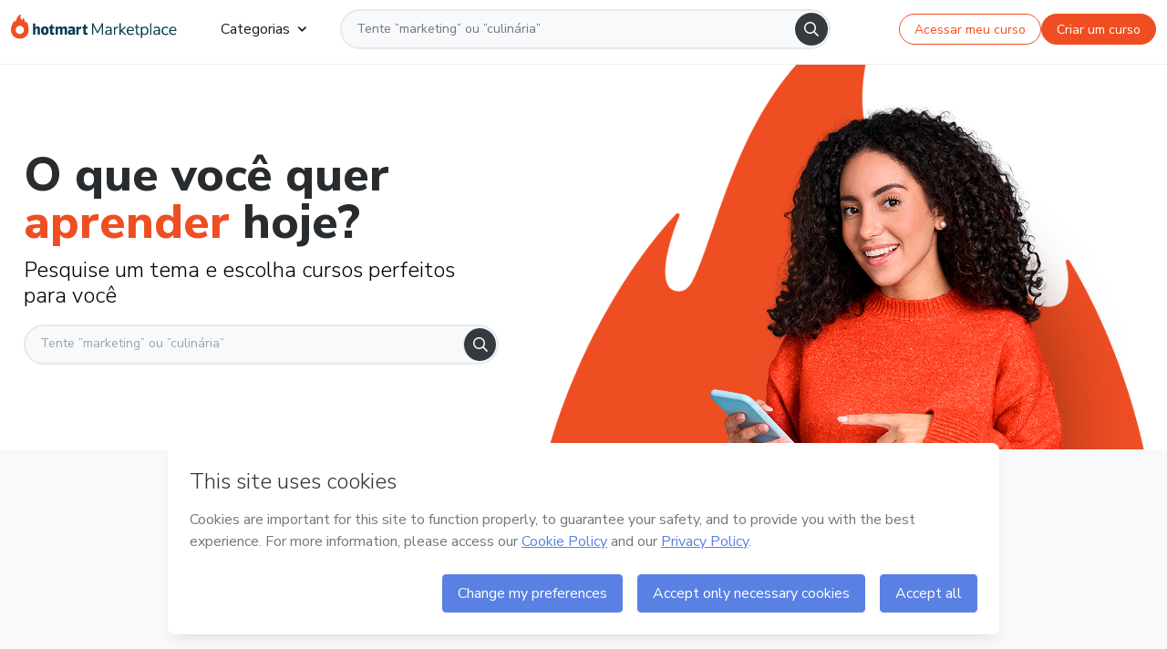

--- FILE ---
content_type: text/html; charset=utf-8
request_url: https://hotmart.com/pt-br/marketplace
body_size: 49402
content:
<!DOCTYPE html><html lang="pt-br"><head><meta charSet="utf-8"/><title>Hotmart Marketplace | Cursos Online em Marketing, Tecnologia e Mais</title><base href="/s/"/><link rel="alternate" href="https://hotmart.com/pt-br/marketplace" hrefLang="pt-br"/><link rel="alternate" href="https://hotmart.com/es/marketplace" hrefLang="es"/><link rel="alternate" href="https://hotmart.com/fr/marketplace" hrefLang="fr"/><link rel="alternate" href="https://hotmart.com/en/marketplace" hrefLang="en"/><link rel="alternate" href="https://hotmart.com/ar/marketplace" hrefLang="ar"/><link rel="alternate" href="https://hotmart.com/it/marketplace" hrefLang="it"/><link rel="alternate" href="https://hotmart.com/ja/marketplace" hrefLang="ja"/><link rel="alternate" href="https://hotmart.com/de/marketplace" hrefLang="de"/><link rel="alternate" href="https://hotmart.com/pt-br/marketplace" hrefLang="x-default"/><meta name="viewport" content="width=device-width, height=device-height, initial-scale=1.0, user-scalable=5, minimum-scale=1.0, maximum-scale=5.0"/><meta name="currentLanguage" content="pt-br"/><meta name="apple-mobile-web-app-title" content="Hotmart Marketplace"/><meta name="application-name" content="Hotmart Marketplace"/><link rel="icon" href="static/favicon.ico"/><meta name="p:domain_verify" content="7d2b9fbbd7b401898dd773d7e8774d2b"/><meta http-equiv="x-ua-compatible" content="IE=edge"/><meta name="description" content="Aprenda no seu ritmo! Explore milhares de cursos online em marketing, tecnologia, empreendedorismo e mais. Aprenda algo novo com os melhores cursos da Hotmart!"/><meta name="abstract" content="Aprenda no seu ritmo! Explore milhares de cursos online em marketing, tecnologia, empreendedorismo e mais. Aprenda algo novo com os melhores cursos da Hotmart!"/><meta name="keywords" content="produtos hotmart, hotmart cursos, hotmart, cursos hotmart, hotmart produtos, produtos digitais"/><meta property="og:title" content="Hotmart Marketplace | Cursos Online em Marketing, Tecnologia e Mais"/><meta property="og:url" content="https://hotmart.com/pt-br/marketplace"/><meta property="og:description" content="Aprenda no seu ritmo! Explore milhares de cursos online em marketing, tecnologia, empreendedorismo e mais. Aprenda algo novo com os melhores cursos da Hotmart!"/><meta property="og:image" content="https://hotmart.com/s/static/images/hotmart-og-image.jpg"/><meta property="og:video" content=""/><meta property="og:site_name" content="Hotmart Marketplace"/><meta property="og:type" content="Product"/><meta property="og:locale" content=""/><meta name="twitter:card" content="summary"/><meta name="twitter:site" content="@hotmart"/><meta name="twitter:url" content="https://hotmart.com/pt-br/marketplace"/><meta name="twitter:title" content="Hotmart Marketplace | Cursos Online em Marketing, Tecnologia e Mais"/><meta name="twitter:description" content="Aprenda no seu ritmo! Explore milhares de cursos online em marketing, tecnologia, empreendedorismo e mais. Aprenda algo novo com os melhores cursos da Hotmart!"/><meta name="twitter:image" content="https://hotmart.com/s/static/images/hotmart-og-image.jpg"/><meta name="theme-color" content="#F04E23"/><meta name="msapplication-TileColor" content="#F04E23"/><meta name="apple-mobile-web-app-status-bar-style" content="black-translucent"/><meta name="hot:project" content="app-display-marketplace"/><link rel="canonical" href="https://hotmart.com/pt-br/marketplace"/><link rel="stylesheet" type="text/css"/><link rel="preload" as="image" imageSrcSet="/s//_next/static/media/banner_image.f9bc70e6.png?w=920 1x"/><link rel="preload" as="image" imageSrcSet="https://hotmart.com/s/static/images/organic/signup-modal-image-woman.png?w=920 1x"/><meta name="next-head-count" content="44"/><link rel="dns-prefetch" href="https://static.hotjar.com"/><link rel="dns-prefetch" href="https://script.hotjar.com"/><link rel="dns-prefetch" href="https://www.googletagmanager.com"/><link rel="dns-prefetch" href="https://api-thumbor.hotmart.com"/><link rel="dns-prefetch" href="https://static-media.hotmart.com"/><link rel="preconnect" href="https://fonts.googleapis.com" crossorigin="anonymous"/><link rel="preconnect" href="https://fonts.gstatic.com" crossorigin="anonymous"/><link rel="preconnect" href="https://static-media.hotmart.com" crossorigin="anonymous"/><script type="application/ld+json">{"@context":"https://schema.org","@graph":[{"@type":"Organization","name":"Hotmart","url":"https://hotmart.com/","logo":"https://hotmart.com/static/app-hotmart/images/hotmart-logo.svg","sameAs":["https://facebook.com/hotmartofficial","https://twitter.com/hotmart","https://www.linkedin.com/company/hotmart","https://www.instagram.com/hotmart","https://br.pinterest.com/hotmartofficial","https://www.tiktok.com/@hotmart"]},{"@type":"WebSite","name":"Hotmart Marketplace","url":"https://hotmart.com/pt-br/marketplace/","alternateName":"Hotmart, Hotmart Cursos, Cursos Online Hotmart","potentialAction":{"@type":"SearchAction","target":"https://hotmart.com/pt-br/marketplace/produtos?q={search_term}","query-input":"required name=search_term"}},{"@type":"WebPage","name":"Hotmart Marketplace | Cursos Online em Marketing, Tecnologia e Mais","description":"Aprenda no seu ritmo! Explore milhares de cursos online em marketing, tecnologia, empreendedorismo e mais. Aprenda algo novo com os melhores cursos da Hotmart!","url":"https://hotmart.com/pt-br/marketplace/","image":"https://hotmart.com/pt-br/marketplace/s/static/images/marketplace-hotmart.jpg","inLanguage":"pt-br","isPartOf":{"@type":"WebSite","url":"https://hotmart.com"},"mainEntity":{"@type":"ItemList","itemListElement":[{"name":"Cursos mais acessados","url":"https://hotmart.com/pt-br/marketplace/","@type":"ListItem","position":1,"item":"https://hotmart.com/pt-br/marketplace/"},{"name":"Pesquise por um curso na Hotmart","url":"https://hotmart.com/pt-br/marketplace/produtos","@type":"ListItem","position":2,"item":"https://hotmart.com/pt-br/marketplace/produtos"},{"name":"Cursos de Marketing Digital","url":"https://hotmart.com/pt-br/marketplace/categorias/marketing-e-vendas/marketing-digital","@type":"ListItem","position":3,"item":"https://hotmart.com/pt-br/marketplace/categorias/marketing-e-vendas/marketing-digital"},{"name":"Cursos de Tecnologia e Desenvolvimento","url":"https://hotmart.com/pt-br/marketplace/categorias/tecnologia-e-desenvolvimento-de-software","@type":"ListItem","position":4,"item":"https://hotmart.com/pt-br/marketplace/categorias/tecnologia-e-desenvolvimento-de-software"},{"name":"Acessar seu curso","url":"https://consumer.hotmart.com/","@type":"ListItem","position":5,"item":"https://consumer.hotmart.com/"}]}},{"@type":"BreadcrumbList","itemListElement":[{"@type":"ListItem","position":1,"name":"Home","item":"https://hotmart.com"},{"@type":"ListItem","position":2,"name":"Marketplace","item":"https://hotmart.com/pt-br/marketplace/"}]}]}</script><link rel="preconnect" href="https://fonts.gstatic.com" crossorigin /><link rel="preconnect" href="https://use.typekit.net" crossorigin /><link data-next-font="" rel="preconnect" href="/" crossorigin="anonymous"/><link rel="preload" href="/s/_next/static/css/87cb0cc106e72e43.css" as="style"/><link rel="stylesheet" href="/s/_next/static/css/87cb0cc106e72e43.css" data-n-g=""/><link rel="preload" href="/s/_next/static/css/bad382a16e929e05.css" as="style"/><link rel="stylesheet" href="/s/_next/static/css/bad382a16e929e05.css" data-n-p=""/><noscript data-n-css=""></noscript><script defer="" nomodule="" src="/s/_next/static/chunks/polyfills-42372ed130431b0a.js"></script><script id="OPTIMIZELY_SCRIPT" src="https://cdn.optimizely.com/js/30513490040.js" defer="" data-nscript="beforeInteractive"></script><script src="/s/_next/static/chunks/webpack-89aa6c81357920d9.js" defer=""></script><script src="/s/_next/static/chunks/framework-7b196dbe792167aa.js" defer=""></script><script src="/s/_next/static/chunks/main-4536a95801548aaa.js" defer=""></script><script src="/s/_next/static/chunks/pages/_app-b72b122780f49419.js" defer=""></script><script src="/s/_next/static/chunks/c943faba-dd560717fb8388c2.js" defer=""></script><script src="/s/_next/static/chunks/af13d906-fe91ef99084f1d8b.js" defer=""></script><script src="/s/_next/static/chunks/ec1189df-c0d4e397f58834eb.js" defer=""></script><script src="/s/_next/static/chunks/a9a7754c-7062429457bdfa48.js" defer=""></script><script src="/s/_next/static/chunks/878-8af994cf6b7d1a52.js" defer=""></script><script src="/s/_next/static/chunks/9755-ff964eb7c1a7f94c.js" defer=""></script><script src="/s/_next/static/chunks/4531-1e50c92790eaca64.js" defer=""></script><script src="/s/_next/static/chunks/4437-68411a02f901f120.js" defer=""></script><script src="/s/_next/static/chunks/4483-75e036e74ee9871e.js" defer=""></script><script src="/s/_next/static/chunks/4979-3ccb2de70ce5c662.js" defer=""></script><script src="/s/_next/static/chunks/6013-22b0d60d4e11525f.js" defer=""></script><script src="/s/_next/static/chunks/6745-c00ded698059ab46.js" defer=""></script><script src="/s/_next/static/chunks/pages/marketplace-60ac139c25303113.js" defer=""></script><script src="/s/_next/static/ec20eee01f1d3fa9ba9b34e74cdc396ddb9ad096/_buildManifest.js" defer=""></script><script src="/s/_next/static/ec20eee01f1d3fa9ba9b34e74cdc396ddb9ad096/_ssgManifest.js" defer=""></script><style data-href="https://fonts.googleapis.com/css2?family=Nunito+Sans:wght@300;400;700;800&display=swap">@font-face{font-family:'Nunito Sans';font-style:normal;font-weight:300;font-stretch:normal;font-display:swap;src:url(https://fonts.gstatic.com/s/nunitosans/v19/pe1mMImSLYBIv1o4X1M8ce2xCx3yop4tQpF_MeTm0lfGWVpNn64CL7U8upHZIbMV51Q42ptCp5F5bxqqtQ1yiU4GiClntw.woff) format('woff')}@font-face{font-family:'Nunito Sans';font-style:normal;font-weight:400;font-stretch:normal;font-display:swap;src:url(https://fonts.gstatic.com/s/nunitosans/v19/pe1mMImSLYBIv1o4X1M8ce2xCx3yop4tQpF_MeTm0lfGWVpNn64CL7U8upHZIbMV51Q42ptCp5F5bxqqtQ1yiU4G1ilntw.woff) format('woff')}@font-face{font-family:'Nunito Sans';font-style:normal;font-weight:700;font-stretch:normal;font-display:swap;src:url(https://fonts.gstatic.com/s/nunitosans/v19/pe1mMImSLYBIv1o4X1M8ce2xCx3yop4tQpF_MeTm0lfGWVpNn64CL7U8upHZIbMV51Q42ptCp5F5bxqqtQ1yiU4GMS5ntw.woff) format('woff')}@font-face{font-family:'Nunito Sans';font-style:normal;font-weight:800;font-stretch:normal;font-display:swap;src:url(https://fonts.gstatic.com/s/nunitosans/v19/pe1mMImSLYBIv1o4X1M8ce2xCx3yop4tQpF_MeTm0lfGWVpNn64CL7U8upHZIbMV51Q42ptCp5F5bxqqtQ1yiU4GVi5ntw.woff) format('woff')}@font-face{font-family:'Nunito Sans';font-style:normal;font-weight:300;font-stretch:100%;font-display:swap;src:url(https://fonts.gstatic.com/s/nunitosans/v19/pe0TMImSLYBIv1o4X1M8ce2xCx3yop4tQpF_MeTm0lfGWVpNn64CL7U8upHZIbMV51Q42ptCp7t4R-tQKr51pE8.woff2) format('woff2');unicode-range:U+0460-052F,U+1C80-1C8A,U+20B4,U+2DE0-2DFF,U+A640-A69F,U+FE2E-FE2F}@font-face{font-family:'Nunito Sans';font-style:normal;font-weight:300;font-stretch:100%;font-display:swap;src:url(https://fonts.gstatic.com/s/nunitosans/v19/pe0TMImSLYBIv1o4X1M8ce2xCx3yop4tQpF_MeTm0lfGWVpNn64CL7U8upHZIbMV51Q42ptCp7txR-tQKr51pE8.woff2) format('woff2');unicode-range:U+0301,U+0400-045F,U+0490-0491,U+04B0-04B1,U+2116}@font-face{font-family:'Nunito Sans';font-style:normal;font-weight:300;font-stretch:100%;font-display:swap;src:url(https://fonts.gstatic.com/s/nunitosans/v19/pe0TMImSLYBIv1o4X1M8ce2xCx3yop4tQpF_MeTm0lfGWVpNn64CL7U8upHZIbMV51Q42ptCp7t6R-tQKr51pE8.woff2) format('woff2');unicode-range:U+0102-0103,U+0110-0111,U+0128-0129,U+0168-0169,U+01A0-01A1,U+01AF-01B0,U+0300-0301,U+0303-0304,U+0308-0309,U+0323,U+0329,U+1EA0-1EF9,U+20AB}@font-face{font-family:'Nunito Sans';font-style:normal;font-weight:300;font-stretch:100%;font-display:swap;src:url(https://fonts.gstatic.com/s/nunitosans/v19/pe0TMImSLYBIv1o4X1M8ce2xCx3yop4tQpF_MeTm0lfGWVpNn64CL7U8upHZIbMV51Q42ptCp7t7R-tQKr51pE8.woff2) format('woff2');unicode-range:U+0100-02BA,U+02BD-02C5,U+02C7-02CC,U+02CE-02D7,U+02DD-02FF,U+0304,U+0308,U+0329,U+1D00-1DBF,U+1E00-1E9F,U+1EF2-1EFF,U+2020,U+20A0-20AB,U+20AD-20C0,U+2113,U+2C60-2C7F,U+A720-A7FF}@font-face{font-family:'Nunito Sans';font-style:normal;font-weight:300;font-stretch:100%;font-display:swap;src:url(https://fonts.gstatic.com/s/nunitosans/v19/pe0TMImSLYBIv1o4X1M8ce2xCx3yop4tQpF_MeTm0lfGWVpNn64CL7U8upHZIbMV51Q42ptCp7t1R-tQKr51.woff2) format('woff2');unicode-range:U+0000-00FF,U+0131,U+0152-0153,U+02BB-02BC,U+02C6,U+02DA,U+02DC,U+0304,U+0308,U+0329,U+2000-206F,U+20AC,U+2122,U+2191,U+2193,U+2212,U+2215,U+FEFF,U+FFFD}@font-face{font-family:'Nunito Sans';font-style:normal;font-weight:400;font-stretch:100%;font-display:swap;src:url(https://fonts.gstatic.com/s/nunitosans/v19/pe0TMImSLYBIv1o4X1M8ce2xCx3yop4tQpF_MeTm0lfGWVpNn64CL7U8upHZIbMV51Q42ptCp7t4R-tQKr51pE8.woff2) format('woff2');unicode-range:U+0460-052F,U+1C80-1C8A,U+20B4,U+2DE0-2DFF,U+A640-A69F,U+FE2E-FE2F}@font-face{font-family:'Nunito Sans';font-style:normal;font-weight:400;font-stretch:100%;font-display:swap;src:url(https://fonts.gstatic.com/s/nunitosans/v19/pe0TMImSLYBIv1o4X1M8ce2xCx3yop4tQpF_MeTm0lfGWVpNn64CL7U8upHZIbMV51Q42ptCp7txR-tQKr51pE8.woff2) format('woff2');unicode-range:U+0301,U+0400-045F,U+0490-0491,U+04B0-04B1,U+2116}@font-face{font-family:'Nunito Sans';font-style:normal;font-weight:400;font-stretch:100%;font-display:swap;src:url(https://fonts.gstatic.com/s/nunitosans/v19/pe0TMImSLYBIv1o4X1M8ce2xCx3yop4tQpF_MeTm0lfGWVpNn64CL7U8upHZIbMV51Q42ptCp7t6R-tQKr51pE8.woff2) format('woff2');unicode-range:U+0102-0103,U+0110-0111,U+0128-0129,U+0168-0169,U+01A0-01A1,U+01AF-01B0,U+0300-0301,U+0303-0304,U+0308-0309,U+0323,U+0329,U+1EA0-1EF9,U+20AB}@font-face{font-family:'Nunito Sans';font-style:normal;font-weight:400;font-stretch:100%;font-display:swap;src:url(https://fonts.gstatic.com/s/nunitosans/v19/pe0TMImSLYBIv1o4X1M8ce2xCx3yop4tQpF_MeTm0lfGWVpNn64CL7U8upHZIbMV51Q42ptCp7t7R-tQKr51pE8.woff2) format('woff2');unicode-range:U+0100-02BA,U+02BD-02C5,U+02C7-02CC,U+02CE-02D7,U+02DD-02FF,U+0304,U+0308,U+0329,U+1D00-1DBF,U+1E00-1E9F,U+1EF2-1EFF,U+2020,U+20A0-20AB,U+20AD-20C0,U+2113,U+2C60-2C7F,U+A720-A7FF}@font-face{font-family:'Nunito Sans';font-style:normal;font-weight:400;font-stretch:100%;font-display:swap;src:url(https://fonts.gstatic.com/s/nunitosans/v19/pe0TMImSLYBIv1o4X1M8ce2xCx3yop4tQpF_MeTm0lfGWVpNn64CL7U8upHZIbMV51Q42ptCp7t1R-tQKr51.woff2) format('woff2');unicode-range:U+0000-00FF,U+0131,U+0152-0153,U+02BB-02BC,U+02C6,U+02DA,U+02DC,U+0304,U+0308,U+0329,U+2000-206F,U+20AC,U+2122,U+2191,U+2193,U+2212,U+2215,U+FEFF,U+FFFD}@font-face{font-family:'Nunito Sans';font-style:normal;font-weight:700;font-stretch:100%;font-display:swap;src:url(https://fonts.gstatic.com/s/nunitosans/v19/pe0TMImSLYBIv1o4X1M8ce2xCx3yop4tQpF_MeTm0lfGWVpNn64CL7U8upHZIbMV51Q42ptCp7t4R-tQKr51pE8.woff2) format('woff2');unicode-range:U+0460-052F,U+1C80-1C8A,U+20B4,U+2DE0-2DFF,U+A640-A69F,U+FE2E-FE2F}@font-face{font-family:'Nunito Sans';font-style:normal;font-weight:700;font-stretch:100%;font-display:swap;src:url(https://fonts.gstatic.com/s/nunitosans/v19/pe0TMImSLYBIv1o4X1M8ce2xCx3yop4tQpF_MeTm0lfGWVpNn64CL7U8upHZIbMV51Q42ptCp7txR-tQKr51pE8.woff2) format('woff2');unicode-range:U+0301,U+0400-045F,U+0490-0491,U+04B0-04B1,U+2116}@font-face{font-family:'Nunito Sans';font-style:normal;font-weight:700;font-stretch:100%;font-display:swap;src:url(https://fonts.gstatic.com/s/nunitosans/v19/pe0TMImSLYBIv1o4X1M8ce2xCx3yop4tQpF_MeTm0lfGWVpNn64CL7U8upHZIbMV51Q42ptCp7t6R-tQKr51pE8.woff2) format('woff2');unicode-range:U+0102-0103,U+0110-0111,U+0128-0129,U+0168-0169,U+01A0-01A1,U+01AF-01B0,U+0300-0301,U+0303-0304,U+0308-0309,U+0323,U+0329,U+1EA0-1EF9,U+20AB}@font-face{font-family:'Nunito Sans';font-style:normal;font-weight:700;font-stretch:100%;font-display:swap;src:url(https://fonts.gstatic.com/s/nunitosans/v19/pe0TMImSLYBIv1o4X1M8ce2xCx3yop4tQpF_MeTm0lfGWVpNn64CL7U8upHZIbMV51Q42ptCp7t7R-tQKr51pE8.woff2) format('woff2');unicode-range:U+0100-02BA,U+02BD-02C5,U+02C7-02CC,U+02CE-02D7,U+02DD-02FF,U+0304,U+0308,U+0329,U+1D00-1DBF,U+1E00-1E9F,U+1EF2-1EFF,U+2020,U+20A0-20AB,U+20AD-20C0,U+2113,U+2C60-2C7F,U+A720-A7FF}@font-face{font-family:'Nunito Sans';font-style:normal;font-weight:700;font-stretch:100%;font-display:swap;src:url(https://fonts.gstatic.com/s/nunitosans/v19/pe0TMImSLYBIv1o4X1M8ce2xCx3yop4tQpF_MeTm0lfGWVpNn64CL7U8upHZIbMV51Q42ptCp7t1R-tQKr51.woff2) format('woff2');unicode-range:U+0000-00FF,U+0131,U+0152-0153,U+02BB-02BC,U+02C6,U+02DA,U+02DC,U+0304,U+0308,U+0329,U+2000-206F,U+20AC,U+2122,U+2191,U+2193,U+2212,U+2215,U+FEFF,U+FFFD}@font-face{font-family:'Nunito Sans';font-style:normal;font-weight:800;font-stretch:100%;font-display:swap;src:url(https://fonts.gstatic.com/s/nunitosans/v19/pe0TMImSLYBIv1o4X1M8ce2xCx3yop4tQpF_MeTm0lfGWVpNn64CL7U8upHZIbMV51Q42ptCp7t4R-tQKr51pE8.woff2) format('woff2');unicode-range:U+0460-052F,U+1C80-1C8A,U+20B4,U+2DE0-2DFF,U+A640-A69F,U+FE2E-FE2F}@font-face{font-family:'Nunito Sans';font-style:normal;font-weight:800;font-stretch:100%;font-display:swap;src:url(https://fonts.gstatic.com/s/nunitosans/v19/pe0TMImSLYBIv1o4X1M8ce2xCx3yop4tQpF_MeTm0lfGWVpNn64CL7U8upHZIbMV51Q42ptCp7txR-tQKr51pE8.woff2) format('woff2');unicode-range:U+0301,U+0400-045F,U+0490-0491,U+04B0-04B1,U+2116}@font-face{font-family:'Nunito Sans';font-style:normal;font-weight:800;font-stretch:100%;font-display:swap;src:url(https://fonts.gstatic.com/s/nunitosans/v19/pe0TMImSLYBIv1o4X1M8ce2xCx3yop4tQpF_MeTm0lfGWVpNn64CL7U8upHZIbMV51Q42ptCp7t6R-tQKr51pE8.woff2) format('woff2');unicode-range:U+0102-0103,U+0110-0111,U+0128-0129,U+0168-0169,U+01A0-01A1,U+01AF-01B0,U+0300-0301,U+0303-0304,U+0308-0309,U+0323,U+0329,U+1EA0-1EF9,U+20AB}@font-face{font-family:'Nunito Sans';font-style:normal;font-weight:800;font-stretch:100%;font-display:swap;src:url(https://fonts.gstatic.com/s/nunitosans/v19/pe0TMImSLYBIv1o4X1M8ce2xCx3yop4tQpF_MeTm0lfGWVpNn64CL7U8upHZIbMV51Q42ptCp7t7R-tQKr51pE8.woff2) format('woff2');unicode-range:U+0100-02BA,U+02BD-02C5,U+02C7-02CC,U+02CE-02D7,U+02DD-02FF,U+0304,U+0308,U+0329,U+1D00-1DBF,U+1E00-1E9F,U+1EF2-1EFF,U+2020,U+20A0-20AB,U+20AD-20C0,U+2113,U+2C60-2C7F,U+A720-A7FF}@font-face{font-family:'Nunito Sans';font-style:normal;font-weight:800;font-stretch:100%;font-display:swap;src:url(https://fonts.gstatic.com/s/nunitosans/v19/pe0TMImSLYBIv1o4X1M8ce2xCx3yop4tQpF_MeTm0lfGWVpNn64CL7U8upHZIbMV51Q42ptCp7t1R-tQKr51.woff2) format('woff2');unicode-range:U+0000-00FF,U+0131,U+0152-0153,U+02BB-02BC,U+02C6,U+02DA,U+02DC,U+0304,U+0308,U+0329,U+2000-206F,U+20AC,U+2122,U+2191,U+2193,U+2212,U+2215,U+FEFF,U+FFFD}</style><style data-href="https://use.typekit.net/vfs6hcb.css">@import url("https://p.typekit.net/p.css?s=1&k=vfs6hcb&ht=tk&f=37218&a=88147149&app=typekit&e=css");@font-face{font-family:"dharma-gothic-e";src:url("https://use.typekit.net/af/e74541/00000000000000007735c16d/30/l?primer=7cdcb44be4a7db8877ffa5c0007b8dd865b3bbc383831fe2ea177f62257a9191&fvd=n7&v=3") format("woff2"),url("https://use.typekit.net/af/e74541/00000000000000007735c16d/30/d?primer=7cdcb44be4a7db8877ffa5c0007b8dd865b3bbc383831fe2ea177f62257a9191&fvd=n7&v=3") format("woff"),url("https://use.typekit.net/af/e74541/00000000000000007735c16d/30/a?primer=7cdcb44be4a7db8877ffa5c0007b8dd865b3bbc383831fe2ea177f62257a9191&fvd=n7&v=3") format("opentype");font-display:swap;font-style:normal;font-weight:700;font-stretch:normal}.tk-dharma-gothic-e{font-family:"dharma-gothic-e",sans-serif}</style></head><body><div id="__next"><style>
    #nprogress {
      pointer-events: none;
    }
    #nprogress .bar {
      background: #f04e23;
      position: fixed;
      z-index: 9999;
      top: 0;
      left: 0;
      width: 100%;
      height: 4px;
    }
    #nprogress .peg {
      display: block;
      position: absolute;
      right: 0px;
      width: 100px;
      height: 100%;
      box-shadow: 0 0 10px #f04e23, 0 0 5px #f04e23;
      opacity: 1;
      -webkit-transform: rotate(3deg) translate(0px, -4px);
      -ms-transform: rotate(3deg) translate(0px, -4px);
      transform: rotate(3deg) translate(0px, -4px);
    }
    #nprogress .spinner {
      display: block;
      position: fixed;
      z-index: 1031;
      top: 15px;
      right: 15px;
    }
    #nprogress .spinner-icon {
      width: 18px;
      height: 18px;
      box-sizing: border-box;
      border: solid 2px transparent;
      border-top-color: #f04e23;
      border-left-color: #f04e23;
      border-radius: 50%;
      -webkit-animation: nprogresss-spinner 400ms linear infinite;
      animation: nprogress-spinner 400ms linear infinite;
    }
    .nprogress-custom-parent {
      overflow: hidden;
      position: relative;
    }
    .nprogress-custom-parent #nprogress .spinner,
    .nprogress-custom-parent #nprogress .bar {
      position: absolute;
    }
    @-webkit-keyframes nprogress-spinner {
      0% {
        -webkit-transform: rotate(0deg);
      }
      100% {
        -webkit-transform: rotate(360deg);
      }
    }
    @keyframes nprogress-spinner {
      0% {
        transform: rotate(0deg);
      }
      100% {
        transform: rotate(360deg);
      }
    }
  </style><link rel="preload" href="https://sso.hotmart.com" as="document"/><main class="body-container _bg-white"><div class="body" typemenu="top"><div class="body__content"><div class="search-container search-container--hide-banner"><div class="page-container search__banner"><div class="page-container__content"><div class="search__banner__title-wrapper"><div class="search__title search__container search__container--light search-container--relative"><h1 class="search__banner__title"><span class="search__banner__title--main"> O que você quer <span class="search__banner__title--main-highlight">aprender</span> hoje?</span><span class="search__banner__title--description">Pesquise um tema e escolha cursos perfeitos para você</span></h1><div class="search__bar"></div></div></div><div class="search__banner-wrapper"><div class="search__banner-image__wrapper"><span style="box-sizing:border-box;display:inline-block;overflow:hidden;width:initial;height:initial;background:none;opacity:1;border:0;margin:0;padding:0;position:relative;max-width:100%"><span style="box-sizing:border-box;display:block;width:initial;height:initial;background:none;opacity:1;border:0;margin:0;padding:0;max-width:100%"><img style="display:block;max-width:100%;width:initial;height:initial;background:none;opacity:1;border:0;margin:0;padding:0" alt="" aria-hidden="true" src="data:image/svg+xml,%3csvg%20xmlns=%27http://www.w3.org/2000/svg%27%20version=%271.1%27%20width=%27496%27%20height=%27680%27/%3e"/></span><img alt="" role="presentation" srcSet="/s//_next/static/media/banner_image.f9bc70e6.png?w=920 1x" src="/s//_next/static/media/banner_image.f9bc70e6.png?w=920" decoding="async" data-nimg="intrinsic" class="search__banner-image" style="position:absolute;top:0;left:0;bottom:0;right:0;box-sizing:border-box;padding:0;border:none;margin:auto;display:block;width:0;height:0;min-width:100%;max-width:100%;min-height:100%;max-height:100%"/></span></div></div></div></div><div class="best-courses__container"><span class="best-courses__courses-number">São mais de <span class="best-courses__courses-number--value">80 mil</span> cursos</span><h1 class="best-courses__courses-title">Os melhores cursos da Hotmart na palma da mão</h1></div><div class="search__section"><div style="display:contents"><div class="most-accessed__container" data-testid="MostAccessedContent"><div class="most-accessed__wrapper"><h2 class="most-accessed__title">Conteúdos mais acessados</h2><a href="https://hotmart.com/pt-br/marketplace/produtos?sort=most_rated&amp;ratings=4.5&amp;abTest=productList&amp;category=produtos" class="hot-button hot-button--tertiary most-accessed__explorer-link">Explorar todos<svg aria-hidden="true" focusable="false" data-prefix="far" data-icon="arrow-right" class="svg-inline--fa fa-arrow-right fa-w-14 fontawesome-icon icon" role="img" xmlns="http://www.w3.org/2000/svg" viewBox="0 0 448 512"><path fill="currentColor" d="M218.101 38.101L198.302 57.9c-4.686 4.686-4.686 12.284 0 16.971L353.432 230H12c-6.627 0-12 5.373-12 12v28c0 6.627 5.373 12 12 12h341.432l-155.13 155.13c-4.686 4.686-4.686 12.284 0 16.971l19.799 19.799c4.686 4.686 12.284 4.686 16.971 0l209.414-209.414c4.686-4.686 4.686-12.284 0-16.971L235.071 38.101c-4.686-4.687-12.284-4.687-16.97 0z"></path></svg></a></div><div class="most-accessed__row" role="row"><a class="category__link" role="link" href="https://hotmart.com/pt-br/marketplace/produtos?q=Marketing Digital" data-testid="MostAccessedContent-Marketing Digital"><img class="category__image" src="/s/static/images/categories/digital_marketing.webp" alt="Marketing Digital" role="img"/><span class="category__name">Marketing Digital</span></a><a class="category__link" role="link" href="https://hotmart.com/pt-br/marketplace/produtos?q=Empreendedorismo" data-testid="MostAccessedContent-Empreendedorismo"><img class="category__image" src="/s/static/images/categories/entrepreneurship.webp" alt="Empreendedorismo" role="img"/><span class="category__name">Empreendedorismo</span></a><a class="category__link" role="link" href="https://hotmart.com/pt-br/marketplace/produtos?q=Maquiagem" data-testid="MostAccessedContent-Maquiagem"><img class="category__image" src="/s/static/images/categories/makeup.webp" alt="Maquiagem" role="img"/><span class="category__name">Maquiagem</span></a><a class="category__link" role="link" href="https://hotmart.com/pt-br/marketplace/produtos?q=Investimentos" data-testid="MostAccessedContent-Investimentos"><img class="category__image" src="/s/static/images/categories/investiments.webp" alt="Investimentos" role="img"/><span class="category__name">Investimentos</span></a><a class="category__link" role="link" href="https://hotmart.com/pt-br/marketplace/produtos?q=Saúde e Esportes" data-testid="MostAccessedContent-Saúde e Esportes"><img class="category__image" src="/s/static/images/categories/health_and_sports.webp" alt="Saúde e Esportes" role="img"/><span class="category__name">Saúde e Esportes</span></a><a class="category__link" role="link" href="https://hotmart.com/pt-br/marketplace/produtos?q=Culinária e Gastronomia" data-testid="MostAccessedContent-Culinária e Gastronomia"><img class="category__image" src="/s/static/images/categories/gastronomy.webp" alt="Culinária e Gastronomia" role="img"/><span class="category__name">Culinária e Gastronomia</span></a><a class="category__link" role="link" href="https://hotmart.com/pt-br/marketplace/produtos?q=Idiomas" data-testid="MostAccessedContent-Idiomas"><img class="category__image" src="/s/static/images/categories/languages.webp" alt="Idiomas" role="img"/><span class="category__name">Idiomas</span></a></div><div class="most-accessed__row" role="row"><a class="category__link" role="link" href="https://hotmart.com/pt-br/marketplace/produtos?q=Inglês" data-testid="MostAccessedContent-Inglês"><img class="category__image" src="/s/static/images/categories/english.webp" alt="Inglês" role="img"/><span class="category__name">Inglês</span></a><a class="category__link" role="link" href="https://hotmart.com/pt-br/marketplace/produtos?q=Concursos" data-testid="MostAccessedContent-Concursos"><img class="category__image" src="/s/static/images/categories/contest.webp" alt="Concursos" role="img"/><span class="category__name">Concursos</span></a><a class="category__link" role="link" href="https://hotmart.com/pt-br/marketplace/produtos?q=Estética" data-testid="MostAccessedContent-Estética"><img class="category__image" src="/s/static/images/categories/aesthetics.webp" alt="Estética" role="img"/><span class="category__name">Estética</span></a><a class="category__link" role="link" href="https://hotmart.com/pt-br/marketplace/produtos?q=Meditar" data-testid="MostAccessedContent-Meditar"><img class="category__image" src="/s/static/images/categories/meditate.webp" alt="Meditar" role="img"/><span class="category__name">Meditar</span></a><a class="category__link" role="link" href="https://hotmart.com/pt-br/marketplace/produtos?q=Fotografia" data-testid="MostAccessedContent-Fotografia"><img class="category__image" src="/s/static/images/categories/photography.webp" alt="Fotografia" role="img"/><span class="category__name">Fotografia</span></a><a class="category__link" role="link" href="https://hotmart.com/pt-br/marketplace/produtos?q=Desenho" data-testid="MostAccessedContent-Desenho"><img class="category__image" src="/s/static/images/categories/design.webp" alt="Desenho" role="img"/><span class="category__name">Desenho</span></a><a class="category__link" role="link" href="https://hotmart.com/pt-br/marketplace/produtos?q=Artesanato" data-testid="MostAccessedContent-Artesanato"><img class="category__image" src="/s/static/images/categories/craftsmanship.webp" alt="Artesanato" role="img"/><span class="category__name">Artesanato</span></a></div></div></div><div></div><div style="display:contents"><div class="page-container search__category"><div class="page-container__content"><div class="search__section__category-list"></div></div></div></div><div style="display:contents"><div class="page-container search__fixed-banners"><div class="page-container__content"><div></div></div></div></div><div style="display:contents"><div class="page-container search__newbies loading"><div class="page-container__content"><div class="search__section__title"></div></div></div></div></div><div style="display:contents"><div class="search__section"><div class="page-container search__newbies loading"><div class="page-container__content"><div class="search__section__title"></div></div></div></div></div><div style="display:contents"></div></div><div style="display:contents"><div class="page-container search__advantages"><div class="page-container__content"><div class="search-container search-container__advantages"><div></div></div></div></div></div><div style="display:contents"><div class="page-container search__fixed-banners"><div class="page-container__content"><div></div><div id="signup-banner" class="banner"><div class="container"><div class="banner__content"><h2 class="banner__content__title">Criar seu produto na Hotmart é mais simples do que você imagina.</h2><div class="banner__content--mobile"><p>A Hotmart tem tudo pra transformar o que você sabe em produto digital.</p><p>Faça seu cadastro grátis e comece agora.</p></div><div class="banner__content--desktop"><p>A Hotmart tem tudo pra transformar o que você sabe em produto digital. Faça seu cadastro grátis e comece agora.</p></div><button class="banner__content__button" style="cursor:pointer" type="button">Comece grátis</button></div><div class="banner__images"><div class="banner__images__image"><span style="box-sizing:border-box;display:inline-block;overflow:hidden;width:initial;height:initial;background:none;opacity:1;border:0;margin:0;padding:0;position:relative;max-width:100%"><span style="box-sizing:border-box;display:block;width:initial;height:initial;background:none;opacity:1;border:0;margin:0;padding:0;max-width:100%"><img style="display:block;max-width:100%;width:initial;height:initial;background:none;opacity:1;border:0;margin:0;padding:0" alt="" aria-hidden="true" src="data:image/svg+xml,%3csvg%20xmlns=%27http://www.w3.org/2000/svg%27%20version=%271.1%27%20width=%27642%27%20height=%27485%27/%3e"/></span><img alt="Osana Barreto" src="[data-uri]" decoding="async" data-nimg="intrinsic" class="image" style="position:absolute;top:0;left:0;bottom:0;right:0;box-sizing:border-box;padding:0;border:none;margin:auto;display:block;width:0;height:0;min-width:100%;max-width:100%;min-height:100%;max-height:100%"/><noscript><img alt="Osana Barreto" loading="lazy" decoding="async" data-nimg="intrinsic" style="position:absolute;top:0;left:0;bottom:0;right:0;box-sizing:border-box;padding:0;border:none;margin:auto;display:block;width:0;height:0;min-width:100%;max-width:100%;min-height:100%;max-height:100%" class="image" srcSet="https://hotmart.com/s/static/images/organic/crie-produto-osana-barreto.png?w=920 1x" src="https://hotmart.com/s/static/images/organic/crie-produto-osana-barreto.png?w=920"/></noscript></span></div><div class="banner__caption">Criando livros digitais, Osana Barreto conseguiu entregar conteúdo sobre macramê de forma simples, rápida e segura para seus clientes.</div></div></div></div></div></div></div><div id="modal-signup" class="modal-backdrop "><div class="modal"><button class="modal__button" type="button"><span style="box-sizing:border-box;display:inline-block;overflow:hidden;width:initial;height:initial;background:none;opacity:1;border:0;margin:0;padding:0;position:relative;max-width:100%"><span style="box-sizing:border-box;display:block;width:initial;height:initial;background:none;opacity:1;border:0;margin:0;padding:0;max-width:100%"><img style="display:block;max-width:100%;width:initial;height:initial;background:none;opacity:1;border:0;margin:0;padding:0" alt="" aria-hidden="true" src="data:image/svg+xml,%3csvg%20xmlns=%27http://www.w3.org/2000/svg%27%20version=%271.1%27%20width=%2724%27%20height=%2724%27/%3e"/></span><img alt="Fechar modal" src="[data-uri]" decoding="async" data-nimg="intrinsic" class="image-icon" style="position:absolute;top:0;left:0;bottom:0;right:0;box-sizing:border-box;padding:0;border:none;margin:auto;display:block;width:0;height:0;min-width:100%;max-width:100%;min-height:100%;max-height:100%"/><noscript><img alt="Fechar modal" loading="lazy" decoding="async" data-nimg="intrinsic" style="position:absolute;top:0;left:0;bottom:0;right:0;box-sizing:border-box;padding:0;border:none;margin:auto;display:block;width:0;height:0;min-width:100%;max-width:100%;min-height:100%;max-height:100%" class="image-icon" srcSet="https://hotmart.com//s/static/images/organic/close-modal.svg?w=360 1x" src="https://hotmart.com//s/static/images/organic/close-modal.svg?w=360"/></noscript></span></button><div class="modal__container"><div class="modal__content"><div class="modal__title"><span style="box-sizing:border-box;display:inline-block;overflow:hidden;width:initial;height:initial;background:none;opacity:1;border:0;margin:0;padding:0;position:relative;max-width:100%"><span style="box-sizing:border-box;display:block;width:initial;height:initial;background:none;opacity:1;border:0;margin:0;padding:0;max-width:100%"><img style="display:block;max-width:100%;width:initial;height:initial;background:none;opacity:1;border:0;margin:0;padding:0" alt="" aria-hidden="true" src="data:image/svg+xml,%3csvg%20xmlns=%27http://www.w3.org/2000/svg%27%20version=%271.1%27%20width=%2780%27%20height=%2726%27/%3e"/></span><img alt="Logo da Hotmart" src="[data-uri]" decoding="async" data-nimg="intrinsic" class="image-icon modal__logo" style="position:absolute;top:0;left:0;bottom:0;right:0;box-sizing:border-box;padding:0;border:none;margin:auto;display:block;width:0;height:0;min-width:100%;max-width:100%;min-height:100%;max-height:100%"/><noscript><img alt="Logo da Hotmart" loading="lazy" decoding="async" data-nimg="intrinsic" style="position:absolute;top:0;left:0;bottom:0;right:0;box-sizing:border-box;padding:0;border:none;margin:auto;display:block;width:0;height:0;min-width:100%;max-width:100%;min-height:100%;max-height:100%" class="image-icon modal__logo" srcSet="https://hotmart.com//s/static/images/organic/hotmart-logo-modal.svg?w=360 1x" src="https://hotmart.com//s/static/images/organic/hotmart-logo-modal.svg?w=360"/></noscript></span><h2 class="modal__title__desktop">Comece na Hotmart gratuitamente</h2><h2 class="modal__title__mobile"><span>Cadastre-se</span> <!-- -->agora</h2><p>Crie uma conta e inicie seu projeto na maior plataforma de produtos digitais do mundo.</p></div><div class="modal__iframe"><iframe id="signup-iframe" width="100%" height="100%" src="https://sso.hotmart.com/signup?variant&amp;embed&amp;nologo&amp;nofooter&amp;transparent&amp;locale=pt-br&amp;service=https%3A%2F%2Fapp.hotmart.com%2F&amp;isEmbed=true&amp;element=modal&amp;url=https://sso.hotmart.com/signup?variant&amp;embed&amp;nologo&amp;nofooter&amp;transparent&amp;locale=pt-br&amp;referrer=https://hotmart.com/pt-br/marketplace" title="Signup Marketplace" sandbox="allow-top-navigation allow-scripts allow-forms allow-same-origin allow-popups allow-popups-to-escape-sandbox"></iframe></div></div><div class="modal__sidebar"><div class="signup-content signup-content--photo"><h3>Poucos passos, <span class="nowrap">muitas possibilidades</span></h3><ul><li><span>1</span><span>Preencha os campos ao lado pra <strong>começar grátis</strong></span></li><li><span>2</span><span>Junte-se a outras 300 mil pessoas que<!-- --> <strong>vendem com a gente!</strong></span></li><li><span>3</span><span>Crie um produto dentro dos mais de 15 formatos e<!-- --> <strong>ganhe dinheiro ensinando algo que você já domina</strong></span></li></ul></div><span style="box-sizing:border-box;display:inline-block;overflow:hidden;width:initial;height:initial;background:none;opacity:1;border:0;margin:0;padding:0;position:relative;max-width:100%"><span style="box-sizing:border-box;display:block;width:initial;height:initial;background:none;opacity:1;border:0;margin:0;padding:0;max-width:100%"><img style="display:block;max-width:100%;width:initial;height:initial;background:none;opacity:1;border:0;margin:0;padding:0" alt="" aria-hidden="true" src="data:image/svg+xml,%3csvg%20xmlns=%27http://www.w3.org/2000/svg%27%20version=%271.1%27%20width=%27480%27%20height=%27642%27/%3e"/></span><img alt="Elaine Lourença" srcSet="https://hotmart.com/s/static/images/organic/signup-modal-image-woman.png?w=920 1x" src="https://hotmart.com/s/static/images/organic/signup-modal-image-woman.png?w=920" decoding="async" data-nimg="intrinsic" class="signup-content__image" style="position:absolute;top:0;left:0;bottom:0;right:0;box-sizing:border-box;padding:0;border:none;margin:auto;display:block;width:0;height:0;min-width:100%;max-width:100%;min-height:100%;max-height:100%"/></span></div></div></div></div></div></div></main></div><script id="__NEXT_DATA__" type="application/json">{"props":{"pageProps":{"_nextI18Next":{"initialI18nStore":{"pt-br":{"common":{"error":{"error_description":"Parece que você se perdeu no espaço","page_not_found":"Página não encontrada","page_not_found_button":"Conhecer a Hotmart","page_not_found_description":"O link que você tentou acessar não está disponível","page_not_found_subdescription":"ou foi engolido por um buraco negro...","page_not_found_title":"Ops...","search_text":"O que você quer aprender?","search_placeholder":"Compre cursos de \"Culinária\", \"Saúde\", \"fitness\"...","page_image_not_found":"Imagem de Página não encontrada"},"pagination":{"load_more":"Carregar mais","show_more":"Mostrar mais produtos","seeing_products_from_many":"Você viu {{seen}} produtos de {{total}}","seeing_products_from_many_no_total":"Você já viu {{seen}} produtos","all_products_were_loaded":"Você já viu todos os produtos"},"results_page":{"others_categories":"O termo \"{{term}}\" também aparece em outras categorias","browser_title":"{{searchTerm}} na Hotmart","browser_description":"Uma seleção dos melhores produtos digitais para você aprender tudo sobre {{searchTerm}}","browser_keywords":"curso online, e-book, cursos, conhecimento, curso a distância, cursos virtuais, produtos digitais","filter_button":"Filtrar","filter_rating_text":"maiores que","new_filter_rating_text":"Maiores que","results_for":"Resultado para","results_for_plural":"Resultados para","no_results_for":"Nenhum resultado para","most_wanted":"Termos mais buscados","title_results_for":"Resultados da busca por","verify_orthography":"Tente verificar a ortografia ou usar termos mais genéricos","we_found_communities_on_sparkle":"Encontramos essas comunidades no Sparkle","filter_drawer":{"all":"Todos","title":"Filtros"}},"display_components":{"header":{"signInLabel":"Acessar meu curso","signUpLabel":"Criar um curso"}},"share":{"button":"Compartilhar","title":"Compartilhe","copied":"Link copiado","message":"Confira este curso na Hotmart!","copy":"Copiar link","whatsapp":"Whatsapp","share_whatsapp":"Compartilhar link no Whatsapp","facebook":"Abrir redes sociais do Facebook","twitter":"Abrir redes sociais do Twitter","linkedin":"Abrir redes sociais do Linkedin","youtube":"Abrir redes sociais do Youtube","instagram":"Abrir redes sociais do Instagram"},"category_page":{"browser_title":"{{category}} na Hotmart","browser_description":"Uma seleção dos melhores produtos digitais para você aprender tudo sobre {{category}}","browser_keywords":"curso online, e-book, cursos, conhecimento, curso a distância, cursos virtuais, produtos digitais"},"category_results_page":{"browser_title":"{{searchTerm}} - {{category}} na Hotmart","browser_description":"Uma seleção dos melhores produtos digitais para você aprender tudo sobre {{searchTerm}} - {{category}}","browser_keywords":"curso online, e-book, cursos, conhecimento, curso a distância, cursos virtuais, produtos digitais"},"topification_page":{"topic_section":{"title":"Mais temas dessa categoria","description":"Confira mais produtos de temas populares da categoria {{topification}}."},"topification_results_title":"Cursos e outros conteúdos dessa categoria","topic_results_title":"Mais conteúdos em: {{topic}}","topifications_title":"Todas as categorias","seo":{"title":"Cursos online de {{topification}} - Hotmart","description":{"animais-e--pets":"\u003cp\u003eBem-vindo à categoria Animais e Pets do Hotmart Marketplace! Aqui você encontrará uma variedade de cursos, ebooks e produtos digitais sobre diferentes temas do mundo animal.\u003c/p\u003e \u003cp\u003eEntre os cursos mais populares estão aqueles sobre banho e tosa, que ensinam técnicas de higiene e cuidados com cães e gatos, além de ajudar a economizar tempo e dinheiro com petshops. Há também cursos de adestramento que ensinam técnicas de treinamento para que seu animal de estimação se comporte adequadamente em diferentes situações.\u003c/p\u003e \u003cp\u003eOutra opção é o curso de nutrição de cães e gatos, que ensina como alimentar seu pet de maneira adequada e saudável. Há também cursos específicos para quem deseja aprender sobre aves como canários, papagaios e outros pássaros.\u003c/p\u003e \u003ch2\u003ePara quem são os cursos da categoria Animais e Pets? \u003c/h2\u003e \u003cp\u003eEsses cursos são voltados para \u003cstrong\u003equalquer pessoa interessada em aprender mais sobre animais, seja para aplicar em seus próprios pets ou para trabalhar em áreas como pet shops, clínicas veterinárias ou mesmo se tornar um adestrador profissional.\u003c/strong\u003e\u003c/p\u003e \u003cp\u003eCom os cursos, e-books e produtos digitais dessa categoria, você pode ter acesso a materiais de alta qualidade, ministrados por profissionais na área de adestramento, nutrição de animais e etc. Além disso, \u003cstrong\u003evocê pode estudar no seu próprio ritmo e de onde quiser, utilizando apenas um dispositivo com acesso à internet ou até mesmo offline. \u003c/strong\u003e\u003c/p\u003e \u003cp\u003eConvidamos você a conhecer os produtos digitais disponíveis nesta categoria e a encontrar o curso ideal para atender às suas necessidades e objetivos. Invista em seu aprendizado!\u003c/p\u003e","autoconhecimento-e-espiritualidade":"\u003cp\u003eSeja bem-vindo à categoria de Autoconhecimento e Espiritualidade da Hotmart, onde a sua busca por autoconhecimento, conexão espiritual e bem-estar emocional começa! \u003c/p\u003e \u003cp\u003eAqui, você encontra uma variedade incrível de cursos online sobre os mais diversos temas, como \u003cstrong\u003eastrologia, espiritualidade, meditação e teologia.\u003c/strong\u003e\u003c/p\u003e \u003ch2\u003ePara quem são os cursos da categoria Autoconhecimento e espiritualidade? \u003c/h2\u003e \u003cp\u003eOs cursos de autoconhecimento e espiritualidade da Hotmart são ideais para \u003cstrong\u003epessoas que buscam evolução pessoal, melhorias na saúde mental e espiritualidade. \u003c/strong\u003e\u003c/p\u003e \u003cp\u003eSe você está buscando novas maneiras de se conectar com o seu eu interior, quer entender melhor os ciclos da vida, busca uma compreensão mais profunda do universo ou simplesmente deseja encontrar um propósito na vida, você está no lugar certo!\u003c/p\u003e \u003cp\u003ePara escolher o melhor curso para as suas necessidades, preste atenção em detalhes como a metodologia do curso, a carga horária, o conteúdo programático e, claro, a qualidade do conteúdo. \u003c/p\u003e \u003cp\u003eFique de olho nas notas atribuídas pelos alunos e leia sobre o autor do curso. Na Hotmart, \u003cstrong\u003evocê encontra cursos para todos os níveis de conhecimento, desde iniciantes até avançados\u003c/strong\u003e, e todos eles foram desenvolvidos para ajudar você a alcançar os seus objetivos.\u003c/p\u003e \u003cp\u003eEntão, se você está pronto para se conectar consigo mesmo e com o universo, explore agora mesmo a categoria de Autoconhecimento e Espiritualidade da Hotmart! Não perca mais tempo, encontre o curso que mais se encaixa no seu perfil e comece agora mesmo a sua jornada de aprendizado. \u003c/p\u003e","design-e-fotografia":"\u003cp\u003eBem-vindo à categoria de Design e Fotografia da Hotmart, o lugar perfeito para aprimorar suas habilidades visuais e mergulhar no mundo da criação. Aqui \u003cstrong\u003evocê encontrará cursos abrangendo temas como Photoshop, Illustrator, Figma, edição de fotos, fotografia pelo celular, luz e sombra, e muito mais.\u003c/strong\u003e\u003c/p\u003e \u003cp\u003eSe você busca aperfeiçoar suas habilidades de design, nossos cursos oferecem desde os fundamentos até técnicas avançadas para criar designs incríveis. Se a sua paixão é a fotografia, nossos cursos abordam desde técnicas básicas até a fotografia profissional, ensinando você a capturar momentos únicos.\u003c/p\u003e \u003ch2\u003ePara quem são os cursos de Fotografia e Design?\u003c/h2\u003e \u003cp\u003eNossos conteúdos são direcionados a iniciantes e profissionais em busca de aprimoramento. Não importa se você é um freelancer ou empreendedor, temos opções perfeitas para você. \u003c/p\u003e \u003cp\u003eExplore o catálogo da categoria Design e Fotografia da Hotmart e descubra como nossos cursos podem transformar sua forma de criar e se comunicar visualmente. Desperte sua criatividade, descubra novas técnicas e desfrute do poder das imagens.\u003c/p\u003e\u003cp\u003eInicie agora mesmo sua jornada criativa e destaque-se no mundo digital. Conheça os produtos digitais da categoria Design e Fotografia da Hotmart e desbloqueie seu potencial criativo.\u003c/p\u003e","financas-e-negocios":"\u003cp\u003eBem-vindo ao mundo das finanças e negócios! Se você está em busca de conhecimentos que podem transformar a sua vida profissional e financeira, você está no lugar certo. Aqui na Hotmart, oferecemos uma ampla gama de cursos que abrangem temas como empreendedorismo, investimentos, finanças e contabilidade.\u003c/p\u003e\u003cp\u003eImagine ter acesso a informações valiosas que podem ajudá-lo a abrir seu próprio negócio, expandir sua empresa atual, tomar decisões financeiras mais inteligentes e alcançar a independência financeira que sempre desejou.\u003c/p\u003e\u003ch2\u003ePara quem são os cursos de finanças e negócios?\u003c/h2\u003e\u003cp\u003ePessoas que desejam mergulhar no mundo dos negócios, seja você um empreendedor iniciante ou experiente, um profissional em busca de atualização ou alguém que queira desenvolver habilidades financeiras sólidas. Os cursos atendem a uma ampla variedade de interesses e níveis de conhecimento, adaptando-se às necessidades de cada indivíduo.\u003c/p\u003e\u003cp\u003eAgora é hora de convidá-lo a mergulhar nesse mundo fascinante de oportunidades. Não perca a chance de explorar os produtos digitais da categoria de finanças e negócios da Hotmart.\u003c/p\u003e\u003cp\u003eSeu futuro brilhante está apenas a alguns cliques de distância!\u003c/p\u003e","musica-e-artes":"\u003cp\u003eBem-vindo(a) à categoria de Música e Artes da Hotmart! Aqui, você encontrará uma variedade de cursos e produtos digitais que o ajudarão a explorar sua criatividade e aprimorar suas habilidades artísticas.\u003c/p\u003e\u003cp\u003eSe você está interessado em aprender música, se aventurar no mundo do artesanato, aprimorar suas habilidades em desenho e ilustração ou até mesmo compor suas próprias músicas, você está no lugar certo!\u003c/p\u003e\u003ch2\u003ePara quem são os cursos de Músicas e Artes? \u003c/h2\u003e\u003cp\u003eSe você sempre sonhou em tocar um instrumento musical, temos cursos que ensinam desde o básico até técnicas avançadas para uma variedade de instrumentos, como violão, piano, guitarra, bateria e muito mais. Descubra o prazer de criar música e desenvolva suas habilidades musicais para se tornar um músico talentoso.\u003c/p\u003e\u003cp\u003eSe você é apaixonado(a) por artesanato e deseja criar peças únicas, oferecemos cursos que abrangem diversas técnicas, como costura, tricô, crochê, pintura em tecido, entre outros. Aprenda a fazer lindos objetos decorativos, roupas personalizadas e presentes artesanais encantadores. Deixe sua imaginação fluir e crie obras incríveis com suas próprias mãos.\u003c/p\u003e\u003cp\u003ePara os amantes do desenho e ilustração, temos cursos que ensinam desde os fundamentos básicos até técnicas avançadas. Aprenda a dar vida a personagens, dominar a perspectiva e desenvolver seu próprio estilo artístico. Solte sua criatividade e crie ilustrações impressionantes que contarão histórias e encantarão o público.\u003c/p\u003e\u003cp\u003eE se você é apaixonado por música, mas prefere criar suas próprias composições, temos cursos que o ajudarão a dominar a arte da composição musical. Aprenda a escrever letras, criar melodias envolventes e expressar suas emoções por meio da música. Desenvolva seu potencial artístico e se torne um compositor talentoso.\u003c/p\u003e\u003cp\u003eE muito mais! Explore abaixo para conhecer os cursos e produtos digitais da categoria de Música e Artes na Hotmart. Desperte o artista dentro de você e embarque em uma jornada criativa repleta de possibilidades.\u003c/p\u003e","ensino-e-estudo-academico":"\u003cp\u003eBem-vindo à categoria de Ensino e Estudo Acadêmico da Hotmart! Prepare-se para mergulhar em temas como direito, idiomas, literatura, política, Libras, Enem, concursos e muito mais.\u003c/p\u003e\u003cp\u003eQuando se trata de Educação e Ensino Acadêmico, sabemos que cada pessoa possui interesses e objetivos únicos. Nesta categoria, oferecemos cursos abrangentes que abordam diversos campos de conhecimento.\u003c/p\u003e\u003cp\u003eSe você deseja se aprofundar no estudo do direito, aprender idiomas estrangeiros, explorar a riqueza da literatura, entender a política contemporânea, aprimorar seus conhecimentos em Libras ou se preparar para os desafios do Enem e concursos, temos opções para você.\u003c/p\u003e\u003ch2\u003ePara quem são os cursos da categoria Ensino e Estudo Acadêmico?\u003c/h2\u003e\u003cp\u003eOs cursos e produtos digitais da categoria têm como público-alvo estudantes, profissionais em busca de atualização ou aprimoramento, e até mesmo curiosos que desejam expandir seus conhecimentos. Independentemente.\u003c/p\u003e\u003cp\u003eNa hora de escolher um curso, é importante avaliar a credibilidade e a qualidade do conteúdo. Na Hotmart, facilitamos essa tarefa, fornecendo informações detalhadas sobre cada produto.\u003c/p\u003e\u003cp\u003eVerifique as avaliações e notas atribuídas por alunos anteriores a cada curso. Além disso, leia sobre o autor do conteúdo para entender sua expertise e experiência na área. Essas informações ajudarão você a fazer uma escolha informada e garantir que esteja investindo em um curso de alta qualidade.\u003c/p\u003e\u003cp\u003eEntão, por que esperar? Conheça os produtos digitais da categoria Educação e Ensino Acadêmico agora mesmo. Descubra novas paixões, aprimore suas habilidades e adquira conhecimentos que farão a diferença em sua vida pessoal e profissional. Vamos embarcar nessa jornada educacional juntos!\u003c/p\u003e","engenharia-e-arquitetura":"\u003cp\u003eBem-vindo à categoria de Engenharia e Arquitetura da Hotmart! Aqui, você encontrará uma gama diversificada de \u003cstrong\u003ecursos e produtos digitais que irão impulsionar sua carreira no mundo da construção civil, engenharia e arquitetura.\u003c/strong\u003e Prepare-se para explorar um universo de conhecimento e aprimorar suas habilidades técnicas e criativas.\u003c/p\u003e\u003ch2\u003eO que eu vou encontrar nos cursos de Engenharia e Arquitetura? \u003c/h2\u003e\u003cp\u003eQuando falamos de engenharia e arquitetura, sabemos que as possibilidades são infinitas. Nesta categoria, você encontrará \u003cstrong\u003ecursos que abordam temas como Autocad e SketchUp, ferramentas essenciais para profissionais dessas áreas. Aprenda a criar modelos 2D e 3D, dominar as técnicas de desenho técnico e desenvolver projetos arquitetônicos incríveis.\u003c/strong\u003e\u003c/p\u003e\u003cp\u003eAlém disso, essa categoria \u003cstrong\u003eoferece cursos sobre gestão de projetos, um elemento essencial para o sucesso profissional.\u003c/strong\u003e Descubra como planejar, organizar e controlar projetos de construção, adquirindo habilidades em liderança, comunicação e gestão de equipes. Aprimore seu conhecimento em processos construtivos, orçamentos, licitações e muito mais.\u003c/p\u003e\u003cp\u003eNão podemos deixar de mencionar as planilhas e calculadoras para engenheiros disponíveis nesta categoria. Simplifique sua rotina de trabalho e economize tempo utilizando planilhas prontas e calculadoras especializadas desenvolvidas por profissionais experientes.\u003c/p\u003e\u003cp\u003eOs cursos e produtos digitais aqui são voltados para uma ampla gama de profissionais e entusiastas. Se você é um estudante buscando aprimorar seus conhecimentos, um profissional em busca de atualização ou alguém que deseja explorar uma nova carreira, temos opções para você. \u003c/p\u003e\u003cp\u003eAgora é o momento perfeito para embarcar nessa jornada de aprendizado e sucesso profissional. Não perca a oportunidade de conhecer os produtos digitais da categoria Engenharia e Arquitetura da Hotmart. Prepare-se para criar, construir e transformar o mundo ao seu redor.\u003c/p\u003e","saude-e-esportes":"\u003cp\u003eBem-vindo à categoria de Saúde e Esportes da Hotmart! Aqui, você encontrará uma ampla variedade de cursos e produtos digitais que o ajudarão a melhorar sua saúde, alcançar seus objetivos de condicionamento físico e adquirir conhecimentos sobre diversas áreas relacionadas à saúde.\u003c/p\u003e\u003cp\u003eSe você está buscando emagrecer de forma saudável e sustentável, oferecemos cursos de emagrecimento que ensinam as melhores estratégias alimentares e práticas de exercícios para atingir seus objetivos. Descubra como transformar seu corpo e alcançar o peso desejado de maneira saudável.\u003c/p\u003e\u003cp\u003eAlém disso, você encontrará cursos e produtos digitais sobre esportes e atividades físicas. Aprenda a praticar seu esporte favorito com técnicas aprimoradas, melhore seu desempenho físico e descubra novas modalidades esportivas. Temos cursos voltados para diferentes esportes, desde futebol e corrida até artes marciais e yoga.\u003c/p\u003e\u003cp\u003eTambém oferecemos cursos e produtos digitais relacionados à área da saúde, como fisioterapia, enfermagem, homeopatia e muito mais. Aprofunde seus conhecimentos nessas áreas e aprenda práticas terapêuticas e cuidados de saúde fundamentais.\u003c/p\u003e\u003cp\u003eExplore abaixo para conhecer os cursos e produtos digitais da categoria de Saúde e Esportes na Hotmart. Descubra como adotar hábitos saudáveis, obter resultados duradouros e se sentir confiante em sua jornada para uma vida saudável e ativa.\u003c/p\u003e","moda-e-beleza":"\u003cp\u003eBem-vindo(a) à categoria de Moda e Beleza da Hotmart! Aqui, você encontrará uma variedade de cursos e produtos digitais que o ajudarão a explorar seu conhecimento em maquiagem, cutilagem e decoração de unhas, depilação profissional, bronzeamento ou mesmo deseja se profissionalizar como estilista, produtor ou consultor de moda e muito mais.\u003c/p\u003e\u003ch2\u003ePara quem são os cursos de Beleza? \u003c/h2\u003e\u003cp\u003eSe você é apaixonada por maquiagem e deseja aperfeiçoar suas habilidades, oferecemos cursos que ensinam desde as técnicas básicas até as mais avançadas. Aprenda a criar looks incríveis para diversas ocasiões, dominando os segredos da maquiagem para realçar sua beleza natural.\u003c/p\u003e\u003cp\u003ePara aqueles que desejam se especializar em cuidados com as unhas, temos cursos de cutilagem e decoração que ensinam técnicas profissionais para criar unhas perfeitas e estilizadas. Domine as últimas tendências em nail art e ofereça serviços de qualidade para suas clientes ou para si mesma.\u003c/p\u003e\u003cp\u003eSe você é apaixonado por estética corporal, temos cursos de depilação profissional que ensinam técnicas avançadas, higiene e cuidados com a pele. Aprenda a realizar depilações eficientes e seguras, garantindo resultados satisfatórios para seus clientes.\u003c/p\u003e\u003cp\u003eE que tal aprender a técnica perfeita para um bronzeado saudável e uniforme? Nossos cursos de bronzeamento abrangem desde as técnicas tradicionais até as mais inovadoras, permitindo que você se torne um especialista em proporcionar um visual radiante e com aspecto natural.\u003c/p\u003e\u003ch2\u003ePara quem são os cursos de Moda?\u003c/h2\u003e\u003cp\u003eOferecemos cursos profissionalizantes para aqueles que desejam seguir carreira na indústria da moda. Seja você um amante da moda que quer aprender a inovar seus looks ou um estilista em busca de aprimoramento, um produtor de moda em busca de novas técnicas de styling ou um consultor de moda que deseja orientar seus clientes da melhor forma, temos cursos que o ajudarão a desenvolver habilidades e conhecimentos essenciais para o sucesso nesse campo criativo.\u003c/p\u003e\u003cp\u003eConvidamos você a explorar nossa categoria de Moda e Beleza e descobrir os cursos e produtos digitais que irão elevar sua beleza e estilo ao próximo nível. Aproveite essa oportunidade para aprender com especialistas e profissionais renomados, adquirir habilidades valiosas e expressar sua criatividade por meio da moda e beleza.\u003c/p\u003e\u003cp\u003eNão espere mais! Comece agora a conhecer os cursos e produtos digitais da categoria de Moda e Beleza na Hotmart.\u003c/p\u003e","tecnologia-e-desenvolvimento-de-software":"\u003cp\u003eBem-vindo à categoria de Tecnologia e Desenvolvimento de Software da Hotmart! Aqui, você encontrará uma ampla variedade de cursos e produtos digitais que o ajudarão a aprimorar suas habilidades técnicas, explorar o mundo da programação e se destacar no cenário tecnológico.\u003c/p\u003e\u003cp\u003eSe você está interessado(a) em aprender programação e desenvolvimento de software, oferecemos cursos que abordam desde as linguagens de programação mais populares até o desenvolvimento de aplicativos móveis e web. Aprenda a criar sites dinâmicos, aplicativos inovadores e sistemas de software eficientes. \u003c/p\u003e\u003cp\u003eAlém disso, você encontrará cursos e produtos digitais relacionados a áreas específicas da tecnologia, como análise de dados, segurança da informação, inteligência artificial, machine learning e até excel para aprimorar suas planilhas e análises de dados muito mais. \u003c/p\u003e\u003ch2\u003eOs cursos de Tecnologia e Desenvolvimento de Softwares é para mim?\u003c/h2\u003e\u003cp\u003eNosso público-alvo é diversificado e engloba desde iniciantes que desejam dar os primeiros passos no mundo da tecnologia até profissionais experientes que buscam se manter atualizados com as últimas tendências. \u003c/p\u003e\u003cp\u003eSeja você um estudante em busca de uma carreira promissora na área de TI, um profissional em transição de carreira ou alguém que queira aprimorar suas habilidades técnicas, temos conteúdo relevante para todos.\u003c/p\u003e\u003cp\u003eConvidamos você a explorar nossa categoria de Tecnologia e Desenvolvimento de Software e descobrir os cursos e produtos digitais que o ajudarão a se tornar um especialista na era digital. Aproveite essa oportunidade para aprender com os melhores instrutores, adquirir habilidades valiosas e impulsionar sua carreira na área de tecnologia.\u003c/p\u003e\u003cp\u003eNão espere mais! Explore para conhecer os cursos e produtos digitais da categoria de Tecnologia e Desenvolvimento de Software na Hotmart. Explore um mundo de possibilidades tecnológicas e mergulhe em um universo repleto de oportunidades para o seu crescimento profissional e pessoal.\u003c/p\u003e","carreira-e-desenvolvimento-pessoal":"\u003cp\u003eBem-vindo(a) à categoria de Carreira e Desenvolvimento Pessoal da Hotmart! Aqui, você vai encontrar cursos incríveis para impulsionar sua carreira e seu crescimento pessoal.\u003cstrong\u003e Temos opções em coaching, oratória, desenvolvimento pessoal e desenvolvimento de carreira.\u003c/strong\u003e\u003c/p\u003e \u003cp\u003eSeja qual for sua área de interesse, oferecemos conteúdos de alta qualidade para ajudar você a se destacar.\u003c/p\u003e \u003cp\u003eNossos cursos são perfeitos para \u003cstrong\u003eprofissionais que desejam crescer em suas carreiras, empreendedores que querem se aprimorar na liderança, pessoas em transição profissional ou aqueles que buscam descobrir seu propósito e potencial máximo.\u003c/strong\u003e\u003c/p\u003e \u003ch2\u003eComo escolher o melhor curso? \u003c/h2\u003e \u003cp\u003ePara escolher o curso certo, é importante avaliar a credibilidade e a qualidade. Aqui na Hotmart, você encontra notas dos cursos dadas pelos alunos que já os concluíram. Também recomendamos ler sobre o autor do curso, para verificar sua experiência e reputação na área. Assim, você pode fazer uma escolha informada e alinhada com suas metas. \u003c/p\u003e \u003cp\u003eAgora, convidamos você a explorar nossa categoria de Carreira e Desenvolvimento Pessoal. Desenvolva habilidades de liderança, melhore sua comunicação, amplie sua rede de contatos e impulsione sua carreira. Descubra seu potencial ilimitado e alcance o sucesso que você merece.\u003c/p\u003e \u003cp\u003eNão perca tempo! Conheça nossos cursos de Carreira e Desenvolvimento Pessoal e embarque nessa jornada de transformação. Invista em si mesmo(a) e desfrute dos resultados extraordinários que você pode alcançar.\u003c/p\u003e \u003cp\u003eFaça parte da comunidade de pessoas que aprendem coisas novas todos os dias com a Hotmart e seja protagonista da sua história!\u003c/p\u003e","marketing-e-vendas":"\u003cp\u003eBem-vindo(a) à categoria de Marketing e Vendas da Hotmart! Aqui, você encontrará uma seleção abrangente de cursos e produtos digitais que o ajudarão a aprimorar suas habilidades em marketing, copywriting, vendas e muito mais. \u003c/p\u003e\u003cp\u003eNossos cursos abrangem uma ampla variedade de temas empolgantes. Se você deseja aprender as estratégias e técnicas de copywriting para criar textos persuasivos e envolventes, temos cursos que o guiarão nessa jornada. Aprenda a usar palavras e gatilhos mentais para conquistar a atenção de seu público-alvo e converter leads em clientes.\u003c/p\u003e\u003ch2\u003ePor que fazer os cursos de Marketing e Vendas? \u003c/h2\u003e\u003cp\u003eSe você está interessado em explorar o poder das redes sociais, oferecemos cursos de marketing para redes sociais que ensinam a criar conteúdo estratégico, aumentar seu alcance e engajamento, e construir uma comunidade leal de seguidores. Descubra como usar plataformas como Facebook, Instagram, Tik Tok, Twitter e LinkedIn para expandir seu negócio e fortalecer sua marca.\u003c/p\u003e\u003cp\u003ePara aqueles que desejam explorar o mundo da afiliação e monetização, temos cursos que fornecem insights e estratégias eficazes para maximizar seus ganhos como afiliado. Aprenda a escolher os melhores produtos para promover, criar estratégias de marketing afiliado eficientes e aumentar sua renda online.\u003c/p\u003e\u003cp\u003eSe o seu objetivo é atrair tráfego qualificado e aumentar sua visibilidade, oferecemos cursos de tráfego pago que ensinam a utilizar plataformas de publicidade online, como Google Ads e Facebook Ads, para impulsionar seu negócio e alcançar resultados tangíveis.\u003c/p\u003e\u003cp\u003eAlém disso, temos cursos especializados em vendas para negócios digitais, onde você aprenderá técnicas avançadas de vendas, estratégias de negociação e como criar funis de vendas eficientes para aumentar suas conversões e expandir seu negócio digital.\u003c/p\u003e\u003cp\u003eNossos cursos e produtos digitais de Marketing e Vendas são projetados para atender a um público diversificado. Seja você um empreendedor, freelancer, profissional de marketing ou alguém que deseja iniciar seu próprio negócio online, temos conteúdo adequado às suas necessidades.\u003c/p\u003e\u003cp\u003eNão perca mais tempo! Clique aqui para conhecer os cursos e produtos digitais da categoria de Marketing e Vendas na Hotmart. Descubra as estratégias secretas, torne-se um mestre em vendas persuasivas e faça com que seu negócio alcance novos patamares de sucesso.\u003c/p\u003e","relacionamentos":"\u003cp\u003eBem-vindo à categoria de Relacionamentos da Hotmart! Aqui, você encontrará uma variedade de cursos e produtos digitais que o ajudarão a aprimorar suas habilidades de relacionamento, desenvolver um amor próprio saudável e construir conexões significativas em sua vida.\u003c/p\u003e\u003cp\u003eSe você está buscando melhorar sua vida amorosa e compreender as complexidades dos relacionamentos afetivos, oferecemos cursos que abordam desde a construção de relacionamentos sólidos e saudáveis até o entendimento das dinâmicas emocionais e a comunicação efetiva com seu parceiro.\u003c/p\u003e\u003cp\u003eAlém disso, você encontrará cursos sobre amor próprio. Aprenda a se amar e valorizar, a construir uma autoestima sólida e a estabelecer limites saudáveis em seus relacionamentos. Descubra como cultivar um relacionamento positivo consigo mesmo e desenvolver uma base sólida para se relacionar de forma saudável com os outros.\u003c/p\u003e\u003ch2\u003eOs cursos de Relacionamentos são para mim?\u003c/h2\u003e\u003cp\u003eNossos cursos e produtos digitais de Relacionamentos são adequados para um público diversificado. Seja você solteiro(a) em busca de um relacionamento amoroso, um casal que deseja aprimorar sua conexão ou até mesmo alguém que queira melhorar seus relacionamentos interpessoais de maneira geral, temos conteúdo relevante para todos.\u003c/p\u003e\u003cp\u003eConvidamos você a explorar nossa categoria de Relacionamentos e descobrir os cursos e produtos digitais que irão fortalecer sua vida amorosa, aprimorar suas habilidades de comunicação e proporcionar um crescimento pessoal significativo.\u003c/p\u003e\u003cp\u003eExplore para conhecer os cursos e produtos digitais da categoria de Relacionamentos na Hotmart. Descubra como criar relações duradouras e significativas, promover um amor próprio saudável e construir a base para uma vida de conexões autênticas e felizes.\u003c/p\u003e","manutencao-de-equipamentos":"\u003cp\u003eBem-vindo(a) à categoria de Manutenção de Equipamentos da Hotmart! Aqui, você descobrirá uma gama de cursos e produtos digitais que o ajudarão a aprimorar suas habilidades de conservação e reparo de equipamentos.\u003c/p\u003e\u003ch2\u003ePara quem são os cursos de manutenção de equipamentos?\u003c/h2\u003e\u003cp\u003eSe você é apaixonado por mecânica, deseja aprender a lavar motores e equipamentos corretamente, realizar pequenos consertos em eletrodomésticos ou até mesmo se aventurar na manutenção de celulares e aparelhos eletrônicos, você está no lugar certo!\u003c/p\u003e\u003cp\u003eNossos cursos e produtos digitais de Manutenção de Equipamentos são projetados para atender a um público diversificado. Seja você um entusiasta que deseja aprender a cuidar melhor de seus próprios equipamentos ou um profissional em busca de aprimoramento e certificações, temos conteúdo adequado às suas necessidades.\u003c/p\u003e\u003cp\u003eConvidamos você a explorar nossa categoria de Manutenção de Equipamentos e descobrir o curso perfeito para aprimorar suas habilidades. Abrace a oportunidade de se tornar um especialista em conservação e reparo, e faça parte de uma comunidade de entusiastas e profissionais que compartilham o mesmo amor pela manutenção de equipamentos.\u003c/p\u003e","culinaria-e-gastronomia":"\u003cp\u003eSeja bem-vindo(a) ao mundo encantador da culinária e gastronomia! Aqui na Hotmart, você encontrará uma ampla seleção de cursos, e-books e diversos produtos que irão levar sua paixão pela cozinha a um novo patamar. \u003c/p\u003e \u003cp\u003ePrepare-se para explorar temas fascinantes, desde confeitaria e receitas irresistíveis até o aprendizado de técnicas para preparar massas, carnes suculentas, hambúrgueres gourmet, pizzas deliciosas e tudo mais que você possa imaginar! \u003c/p\u003e \u003ch2\u003ePara quem são os cursos de culinária e gastronomia? \u003c/h2\u003e \u003cp\u003eNossos cursos de culinária e gastronomia são perfeitos para todos aqueles que desejam aprimorar suas habilidades na cozinha, desde iniciantes até chefs experientes em busca de novas técnicas e inspirações. \u003c/p\u003e \u003cp\u003eSe você tem o desejo de dominar os segredos da confeitaria, criar pratos gourmet que surpreenderão seus convidados ou até mesmo se aventurar em receitas tradicionais de diferentes culturas, temos exatamente o que você precisa para alcançar seus objetivos culinários. \u003c/p\u003e \u003cp\u003eQuanto ao público-alvo desses conteúdos incríveis, podemos dizer que são verdadeiros apaixonados por culinária e gastronomia, sedentos por conhecimento e ávidos por se aperfeiçoarem na arte de cozinhar. \u003c/p\u003e \u003cp\u003eSeja você um amante da gastronomia que deseja ampliar seu repertório culinário ou alguém que busca desenvolver habilidades profissionais na área, nossos cursos irão atender suas necessidades e superar suas expectativas.\u003c/p\u003e \u003cp\u003eAgora é o momento perfeito para embarcar nessa jornada gastronômica!\u003c/p\u003e","educacao-infantil-e-familia":"\u003cp\u003eDescubra o universo de cursos, e-books e produtos digitais sobre Educação Infantil e Família na Hotmart, onde você encontrará cursos abrangendo temas essenciais para cuidar e educar as crianças. Prepare-se para mergulhar em tópicos como cuidados pré-natais, sono e rotina do bebê, amamentação, introdução alimentar e muito mais.\u003c/p\u003e\u003cp\u003eNossos cursos foram desenvolvidos para ajudar mães, pais e cuidadores a enfrentar os desafios e aproveitar ao máximo a jornada da educação infantil. Com informações atualizadas e confiáveis, compartilhadas por especialistas, você estará equipado para criar um ambiente acolhedor e estimulante para o crescimento feliz dos pequenos.\u003c/p\u003e\u003ch2\u003eO que eu vou encontrar nos cursos de educação infantil e família?\u003c/h2\u003e\u003cp\u003eSe você está se preparando para a chegada do seu bebê, temos cursos dedicados às futuras mamães, abordando preparação para o parto e os primeiros meses de vida.\u003c/p\u003e\u003cp\u003eA rotina do bebê é fundamental para o seu bem-estar e desenvolvimento saudável. Nossos cursos oferecem orientações práticas sobre como estabelecer uma rotina equilibrada, que inclui cuidados, sono e alimentação adequada.\u003c/p\u003e\u003cp\u003eExplore os produtos digitais da categoria Educação Infantil e Família na Hotmart e descubra como eles podem apoiar sua jornada na criação de uma família feliz e saudável. Aproveite essa oportunidade de aprender com especialistas e ampliar seus conhecimentos sobre a educação infantil.\u003c/p\u003e\u003cp\u003eCuide, ensine e celebre cada momento com seus pequenos.\u003c/p\u003e","plantas-e-ecologia":"\u003cp\u003eBem-vindo à categoria de Plantas e Ecologia da Hotmart! Aqui, você encontrará uma variedade de cursos e produtos digitais que o ajudarão a se conectar com a natureza, compreender a importância da preservação ambiental e aprofundar seus conhecimentos sobre plantas, ecossistemas e sustentabilidade.\u003c/p\u003e\u003cp\u003eNossos cursos abrangem uma ampla gama de temas fascinantes. Se você é apaixonado por jardinagem e plantas, oferecemos cursos que ensinam desde os conceitos básicos até técnicas avançadas de cultivo e cuidado de plantas. Aprenda a criar jardins deslumbrantes, cultivar hortas sustentáveis e transformar seu espaço em um oásis verde.\u003c/p\u003e\u003cp\u003eAlém disso, você encontrará cursos sobre ecologia e sustentabilidade, abordando tópicos como conservação de recursos naturais, redução do impacto ambiental, reciclagem, compostagem e muito mais. Descubra como adotar práticas sustentáveis no seu dia a dia e faça a diferença para o meio ambiente.\u003c/p\u003e\u003cp\u003ePara aqueles que desejam se aprofundar no conhecimento das plantas, temos cursos de botânica que exploram a diversidade de espécies vegetais, suas características, propriedades medicinais e usos práticos. Aprenda a identificar plantas, compreender seus ciclos de vida e descubra os segredos do reino vegetal.\u003c/p\u003e\u003ch2\u003eOs cursos de Plantas e Ecologia são para mim? \u003c/h2\u003e\u003cp\u003eSeja você um entusiasta da natureza em busca de conhecimento e práticas sustentáveis, um estudante ou profissional da área ambiental interessado em aprimorar suas habilidades ou até mesmo um amante de plantas em busca de novas técnicas de jardinagem, temos conteúdo relevante para todos.\u003c/p\u003e\u003cp\u003eConvidamos você a explorar nossa categoria de Plantas e Ecologia e descobrir os cursos e produtos digitais que irão expandir seu conhecimento sobre o mundo natural e despertar sua consciência ecológica. Aproveite essa oportunidade para aprender com especialistas em botânica, ecologia e sustentabilidade, e se tornar um guardião da natureza.\u003c/p\u003e\u003cp\u003eNão espere mais! Explore abaixo para conhecer os cursos e produtos digitais da categoria de Plantas e Ecologia na Hotmart. Descubra como a natureza pode nos inspirar, fortalecer nossa conexão com o planeta e nos capacitar a preservá-lo para as futuras gerações.\u003c/p\u003e","hobbies-e-lazer":"\u003cp\u003eBem-vindo(a) à categoria de Hobbies e Lazer da Hotmart, onde você encontrará uma variedade incrível de cursos e outros produtos digitais para explorar seus interesses, adquirir novas habilidades e desfrutar de momentos de lazer enriquecedores. Aqui, a diversão e o aprendizado caminham juntos!\u003c/p\u003e\u003cp\u003eSe você está em busca de novas paixões e hobbies, veio ao lugar certo. Nossos cursos abrangem uma ampla gama de temas fascinantes. Quer seja planejamento de viagem, como conseguir milhas, colecionismo ou jogos, temos opções empolgantes que certamente irão cativar sua imaginação.\u003c/p\u003e\u003ch2\u003eO que eu vou encontrar nos cursos de Hobbies e Lazer? \u003c/h2\u003e\u003cp\u003eImagine-se dominando as técnicas para planejar sua próxima aventura pelo mundo, economizando com dicas valiosas para acumular milhas aéreas, ou mergulhando em um universo de colecionáveis que trazem à tona sua nostalgia e amor por objetos especiais. E que tal aprimorar suas habilidades em jogos e mergulhar em mundos virtuais cheios de desafios e diversão? Tudo isso e muito mais está ao seu alcance aqui na Hotmart.\u003c/p\u003e\u003cp\u003eNossos cursos de Hobbies e Lazer são projetados para atender a um público diversificado. Seja você um viajante ávido em busca de novas aventuras ou até um entusiasta de colecionáveis.\u003c/p\u003e\u003cp\u003eAlém disso, recomendamos que você leia a descrição completa do curso e conheça mais sobre o autor do conteúdo. Conhecer a trajetória e a expertise do autor pode ajudar a garantir que você está adquirindo conhecimento confiável e relevante.\u003c/p\u003e\u003cp\u003eNão espere mais! Clique aqui para conhecer os cursos digitais da categoria de Hobbies e Lazer na Hotmart. Seu próximo hobby ou paixão está apenas a um clique de distância. Vamos juntos nessa jornada incrível!\u003c/p\u003e","unmapping_field":"Sem categoria"}}},"search":{"what_would_you_like_to_learn":"O que você quer aprender?","example":"Ex: {{option1}}, {{option2}}, {{option3}}","search_in":"Pesquise em","suggestions":"Sugestões","buy_button":"Comprar agora","prev_product":"Produto Anterior","next_product":"Próximo Produto","terms":{"aesthetics":"Estética","babies":"Bebês","bitcoin":"Bitcoin","business":"Carreira e Negócios","books":"Livros","cake":"Bolo","canva":"Canva","coach":"Coach","company_shares":"Ações","comunication":"Comunicação","contest":"Concursos","course":"Curso","crafts":"Artesanato","culinary":"Culinária","culinary_gastronomy":"Culinária e Gastronomia","day_trade":"Day Trade","deserts":"Sobremesa","design":"Desenho","diet":"Dieta","digital_marketing":"Marketing Digital","ebook":"Ebook","education":"Educação","english":"Inglês","entrepreneurship":"Empreendedorismo","excel":"Excel","finance":"Finanças","fitness":"Fitness","games":"Jogos","gastronomy":"Gastronomia","graphic_designer":"Designer Gráfico","health":"Saúde","instagram":"Instagram","internet":"Internet","investiments":"Investimentos","languages":"Idiomas","law":"Direito","makeup":"Maquiagem","marketing":"Marketing","master":"Master","maternity":"Maternidade","meditate":"Meditar","money":"Dinheiro","online_business":"Fórmula Negócio Online","oratory":"Oratória","personal_development":"Desenvolvimento pessoal","photography":"Fotografia","psychology":"Psicologia","robots":"Robôs","sales":"Vendas","savory":"Salgados","slimming":"Emagrecimento","soccer":"Futebol","social_network":"Redes sociais","sports":"Esporte","stock_exchange":"Bolsa de valores","sweets":"Doces","tennis":"Tênis","training":"Treinamento","vegan_food":"Vegana","vegan_cuisine":"Culinária Vegana","workout":"Exercícios","drawing_anime":"Desenhando animes","games2":"Games","english_course":"Curso de inglês","architecture":"Arquitetura","engineering":"Engenharia","computing":"Informática","automotive":"Automotivo","enem":"Enem","civil_service_exam":"Concurso público","schedule":"Programação","realistic_draw":"Desenho realista","anxiety":"Ansiedade","astrology":"Astrologia","autocad":"Autocad","self_knowledge":"Autoconhecimento","therapy":"Terapia","sewing":"Costura","craftsmanship":"Artesanato","accounting":"Contabilidade","power_bi":"Power BI","make_up":"Maquiagem","copywriting":"Copywriting","administration":"Administração","dropshipping":"Dropshipping","sport":"Esporte","football":"Futebol","emaciation":"Emagrecimento","yoga":"Yoga","food":"Alimentação","culinary_vegan":"Culinária vegana","culinary_healthy":"Culinária saudavel","confectionery":"Confeitaria","candy":"Doces","hamburger":"Hamburguer","investments":"Investimentos","trader":"Trader","dividends":"Dividendos","living_income":"Viver de renda","shares":"Ações","options":"Opções"},"banner_title":"Aprendizado que transforma.","banner_text":"Aprenda novas habilidades para alcançar seus objetivos. Comece agora! ","banner_text_title":"Desenvolva novas habilidades para alcançar seus objetivos.","banner_text_subtitle":"Comece agora! ","products":"Buscar produtos","title":"Quais são seus assuntos favoritos?","what_would_you_like_to_learn_today":" O que você quer \u003c0\u003eaprender\u003c/0\u003e hoje?","search_a_theme":"Pesquise um tema e escolha cursos perfeitos para você","your_future_depends_on_your_choices":"Seu futuro depende das escolhas que você fizer hoje.","participate_in_the_festival":"Participe do festival que vai transformar você por inteiro."},"best_courses":{"courses_number":"São mais de \u003c0\u003e{{value}} mil\u003c/0\u003e cursos","palm_hand":"Os melhores cursos da Hotmart na palma da mão"},"list":{"see_all":"Ver todos","close":"Fechar","show_more":"Mostrar mais","show_less":"Mostrar menos"},"format":{"software":{"name":"Software, Programas para baixar"},"online_services":{"name":"Cursos Online e Serviços de Assinatura"},"ebooks":{"name":"eBooks ou Documentos"},"templates":{"name":"Templates, Códigos Fonte"}},"urls":{"category":"categoria","education":"educacao","personal_development":"desenvolvimento_pessoal","business_and_careers":"negocios_e_carreiras","health_and_sports":"saude_e_esportes","finance":"financas"},"category":{"all":{"name":"Todos","description":""},"general":{"name":"Geral","description":""},"health_and_sports":{"name":"Saúde e Esportes","description":"Alô, bem-estar! Cursos digitais de saúde e esportes"},"finance":{"name":"Finanças e Investimentos","description":"Invista em conhecimento para entender sobre finanças."},"relationships":{"name":"Relacionamentos","description":""},"business_and_careers":{"name":"Negócios e Carreira","description":"Visão de futuro! Desenvolva o seu lado profissional."},"spirituality":{"name":"Espiritualidade","description":""},"sexuality":{"name":"Sexualidade","description":""},"entertainment":{"name":"Entretenimento","description":""},"gastronomy":{"name":"Culinária e Gastronomia","description":"Mão na massa! Descubra mais sobre gastronomia"},"idioms":{"name":"Idiomas","description":""},"law":{"name":"Direito","description":""},"software":{"name":"Apps e Software","description":""},"apps":{"name":"Aplicativos para Celular","description":""},"literature":{"name":"Literatura","description":""},"building_and_constructing":{"name":"Casa e Construção","description":""},"personal_development":{"name":"Desenvolvimento Pessoal","description":"Crescimento para sua vida pessoal e profissional"},"fashion_and_beauty":{"name":"Moda e Beleza","description":""},"animals_and_plants":{"name":"Animais e Plantas","description":""},"education":{"name":"Educacional","description":"O mundo mudou! Agora você aprende de qualquer lugar"},"hobbies":{"name":"Hobbies","description":""},"design":{"name":"Design","description":""},"internet":{"name":"Internet","description":""},"environment":{"name":"Ecologia e Meio Ambiente","description":""},"music_and_arts":{"name":"Música e Artes","description":""},"information_technology":{"name":"Tecnologia da Informação","description":""},"online_services":{"name":"Cursos Online, Área de Membros, Serviços de Assinatura","description":""},"ebooks":{"name":"eBooks ou Documentos","description":""},"etickets":{"name":"Ingressos para eventos","description":""},"videos":{"name":"Screencasts, filmes, clipes","description":""},"audios":{"name":"Áudios, Músicas, Ringtones","description":""},"images":{"name":"Imagens, Ícones, Fotos","description":""},"serial":{"name":"Números de Série, Cupons de Desconto","description":""},"serial_codes":{"name":"Números de Série, Cupons de Desconto","description":""},"mobile":{"name":"Aplicativos para Celular","description":""},"code":{"name":"Templates, Códigos Fonte","description":""},"templates":{"name":"Templates, Códigos Fonte","description":""},"others":{"name":"Outras","description":""}},"category_suggestions":{"illustration":"Ilustração","prototype":"Protótipo","imageEditing":"Edição de imagens","design":"Design","hobby":"Hobby","software":"Softwares"},"payment":{"credit_card":{"name":"Cartão de Crédito"},"pix":{"name":"Pix"},"billet":{"name":"Boleto Bancário "},"hotmart":{"name":"Conta Hotmart"},"debit_card":{"name":"Débito Bancário"},"credit_card_virtual":{"name":"Cartão de débito virtual Caixa"},"payPal":{"name":"PayPal"},"picpay":{"name":"Picpay"},"ebanx":{"name":"EBANX"},"googlePay":{"name":"GooglePay"},"samsungPay":{"name":"SamsungPay"}},"user_page":{"browser_title":"{{name}} na Hotmart","browser_description":"Uma seleção dos melhores produtos digitais para você aprender tudo - {{name}}","browser_keywords":"curso online, e-book, cursos, conhecimento, curso a distância, cursos virtuais, produtos digitais","empty_state":{"title":"Nenhum produto encontrado para {{name}}","text":"Os produtos desse produtor estão disponíveis apenas no Mercado Hotmart"},"years_hotmarter":"{{years}} Anos Hotmarter","best_seller":"Best-Seller"},"search_page":{"browser_keywords":"produtos hotmart, hotmart cursos, hotmart, cursos hotmart, hotmart produtos, produtos digitais","cta":"Já é cliente Hotmart?","highlighted_hotmarters":"Hotmarters em destaque","highlighted_products":"Produtos em destaque","login":"Faça Login","main_description":"O que você quer aprender?","main_title":"Desenvolva uma nova habilidade e mude seu futuro.","search_by_category":"Busque pela categoria","title":"Página de pesquisa","search_title":"O que você quer aprender?","search_subtitle":"O que você está procurando?","search_term":"Tente ”marketing” ou ”culinária”","best_rated":{"title":"Produtos bem avaliados"},"news":{"title":"Novidades","section":"Fique por dentro das novidades"},"newbies":{"title":"Acabou de chegar"},"category_title":"Categorias","category_all":"Ver todas","category_button":"Ver Categorias","category_card_all":"Ver produtos","popular_products":"Produtos populares","category_drawer_title":"Todas as categorias","show_more_of":"Mostrar mais de"},"sections":{"suggestions":"Sugestões para você","content":{"title":"Descubra tudo sobre seus assuntos favoritos","section":"Tudo sobre {{term}} para você","section_0":"Os preferidos em","section_1":"Mais bem avaliados em","section_2":"Favoritos em","term":"{{term}}","load_more":"Ver Mais","show":"Mostrar produtos"},"content_mosted_accessed":"Conteúdos mais acessados","mosted_accessed":"Mais acessados","explorer_all":"Explorar todos","show_products_cyber":"Ver todos os produtos da Cyber Week","best_sellers":"Mais vendidos do Hotmart Marketplace","new":"Novidades que acabaram de chegar","advantages":{"title":"Desenvolva uma habilidade nova de onde estiver.","subtitle":"Explore nosso ambiente seguro e cheio de funcionalidades.","cards":{"content":{"title":"Encontre os melhores conteúdos","text":"Fazemos uma seleção variada para você encontrar o que procura.","description":"Descubra uma seleção variada para você encontrar os assuntos que procura."},"payment":{"title":"Escolha a forma de pagamento que preferir","text":"Compre com um ou dois cartões, débito online, boleto, PayPal ou Google Pay."},"access":{"title":"Acesse de onde quiser","text":"Baixe o conteúdo e leve-o com você no ônibus, no avião ou em qualquer lugar!"},"interaction":{"title":"Interaja com Produtores","text":"Comente nos vídeos, tire suas dúvidas e aproveite o conteúdo!"}}},"hotmart-app":{"title":"Conheça o Hotmart App","description":"Com o Hotmart App, você participa de comunidades dos seus assuntos favoritos, aprende sobre o que quiser, ensina o que sabe e compartilha suas paixões. Tudo isso sem a inteferência de anúncios.","app_download":"Baixe o app","card":{"public":"Comunidade pública","private":"Comunidade privada","posts":"Publicações","likes":"Curtidas","members":"Membros","access":"Conhecer comunidade"}}},"season":{"header":{"title":"Do dia \u003cstrong\u003e1º a 30 de novembro\u003c/strong\u003e, aproveite para aprender novas habilidades. Confira os cursos disponíveis com até 50% de desconto!"},"filters":{"discounts_in":"Descontos em {{category}}","to_filter":"Filtrar","clean_filter":"Limpar filtros","apply_filter":"Aplicar filtros","filter_by":"Filtrar por","format":"Formato","formats":"Formatos","payments":"Métodos de pagamentos","categories":"Categorias","subcategories":"Subcategorias","ratings":"Avaliações","language":"Idioma","coupons":"Cupons","discounts":"Descontos","products_with_discounts":"Produtos com descontos","products":"Produtos","products_with_discount":"Produtos com desconto","creator_with_discount":"Criador participante","see_discounts":"Veja por desconto:","see_discounts_list":"Ver listagem por:","see_discounts_all":"Conferir todos os produtos","see_discounts_banner":"Confira por desconto:","see_more_discounts":"Veja outros produtos com desconto:","see_more_discounts_in":"Veja outros produtos com desconto em","filter_discounts":"Filtrar por desconto:","discounts_off":"Desconto de:","for":"De","discounts_on_black_november":"Descontos da Black November","discount":"de desconto"},"creator":{"page":"Criador de conteúdo: {{nome}}","title":"Conheça o(a) criador de conteúdo","years":"{{years}} anos na Hotmart","year":"{{year}} ano na Hotmart","students":"{{total}} alunos","courses":"{{total}} produtos","course":"{{total}} produto","products":"Produtos de {{nome}}","share":"Compartilhar"},"black_november":{"banner":{"banner_counter_days":"Você tem {{category}} dias para aproveitar ofertas incríveis.","banner_counter_day":"Você tem {{category}} dia para aproveitar ofertas incríveis. ","banner_counter_main_1":"Aproveite para aprender novas habilidades.","banner_counter_mobile":"Confira os cursos disponíveis com até 50% de desconto!","banner_counter_mobile_1":"Confira os cursos","banner_counter_mobile_2":"disponíveis com até","banner_counter_mobile_3":"50% de desconto!","banner_counter_home_1":"Black November","banner_counter_home_2":"Aproveite produtos com","banner_counter_home_3":"condições imperdíveis!","banner_counter_bn_1":"Aprenda novas habilidades.","banner_counter_bn_2":"Cursos disponíveis com até 50% de desconto!","banner_counter_bn_1_mobile":"Aprenda novas habilidades. Cursos","banner_counter_bn_2_mobile":"disponíveis com até 50% de desconto!","banner_counter_days_1":"Você tem","banner_counter_days_2":"{{days}} dias","banner_counter_days_3":"para aproveitar ofertas incríveis.","banner_counter_days_4":"para aproveitar","banner_counter_days_5":"{{days}} dia","home":"E começe seu próximo curso online!","home_1":"E começe seu próximo","home_2":"curso online!","courses":"Conheça os cursos","products":"Conheça os produtos","banner_campaign_page_1":"Sua oportunidade de aprender com os melhores criadores","banner_campaign_page_2":"E aproveitar produtos com condições imperdíveis","banner_campaign_page_mobile_1":"Produtos com condições imperdíveis","banner_campaign_page_mobile_2":"Aprenda com os melhores criadores"},"info":{"section_1":"A melhor época do ano pra você comprar os produtos que procurava.","section_2":"Na Black November Hotmart você pode aproveitar uma super promoção: produtos com até","section_3":"50% de desconto!","section_4":"Para encontrar as ofertas, procure pelos","section_5":"produtos com a etiqueta Black November","section_6":"ou filtre pelo percentual de desconto.","section_7":"Ah, cuidado com as imitações! Somente aqui, na nossa Black November você encontra os produtos que você quer, com condições especiais e com a qualidade Hotmart.","section_8":"Aproveite!","section_9":"O que é a Black November Hotmart?","section_10":"O que é a","section_11":"Black November Hotmart?","section_12":"Black November","section_13":"Hotmart?"},"sections":{"highlighted_products":"Produtos em destaque na","highlighted_creators_1":"Criadores de conteúdo","highlighted_creators_2":"em alta na Black November","highlighted_creators_3":"Criadores de conteúdo em alta"}},"empty_state":{"product":"Nenhum produto encontrado","title":"Nenhum resultado encontrado para","filters_selected":"Nenhum resultado para os filtros que você selecionou","text":"Verifique se você escreveu corretamente, tente usar um termo mais comum.","text_with_filter":"Você pode selecionar outros filtros para encontrar mais produtos","products_with_discounts":"Veja produtos com desconto","products_with_discounts_category":"Veja produtos com desconto em {{category}}"}},"general":{"signup":"Quero vender na Hotmart","creators":"Criadores de Conteúdo","signin":"Cadastrar","sell":"Quero vender","products":"produto","products_plural":"produtos","newbies":"Acabou de chegar","all_products":"Todos os produtos","all_products_of":"Todos os produtos de {{category}}","popular_producers":"Autores em destaque","featured_products":"Em destaque","shows_up_on_category":"Aparece nas categorias","see_in_all_categories":"Ver resultados em todas as categorias","see_all_products":"Ver todos os Produtos","see_all_products_marketplace":"Ver todos os Produtos do marketplace","show_all_products":"Mostrar todos os produtos","see_all":"Ver todos os resultados","last_searches":"Últimas buscas:","certification":"Certificado de conclusão","know_it":"Conheça","ordering":"Ordenar","learn_more":"Saiba mais","filter":{"most_relevant":"Mais relevantes","best_sellers":"Mais vendidos","best_rated":"Classificação mais alta","most_recent":"Mais Recentes","most_rated":"Mais Avaliados"},"best_rated":"Bem avaliado","total_classes":"{{classes}} aulas","total_hours":"{{hours}} horas","icon_total_hours":"Ícone para quantidade de horas","certificate_of_completion":"Certificado de conclusão","order_by":"Ordenar por","my_shopping":"Minhas compras","list":"Lista","cards":"Cards","home":"Página inicial","marketplace":"Marketplace","close_modal":"Fechar modal","hotmart_logo":"Logo da Hotmart","return_home":"Botao para retornar à Home","apple_logo":"Logo da Apple","play_store_logo":"Logo da Googleplay Store"},"suggestions_list":{"illustration":"Ilustração","prototype":"Protótipo","imageEditing":"Edição de imagens","design":"Design","hobby":"Hobby","software":"Softwares"},"know_hotmart":{"advantages":"Aprenda algo novo, de onde estiver.","advantages_description":"Explore nosso ambiente seguro e cheio de funcionalidades:","advantages_video_sub":"Área de Membros Hotmart","advantages_video_sub2":"Um espaço para você consumir seu curso com qualidade e segurança","advantages_payment":"Pagamento com dois cartões","advantages_payment_description":"Se você está sem limite em um cartão, pode completar com outro!","advantages_offline":"Assista as aulas offline","advantages_offline_description":"Baixe e continue aprendendo no ônibus, no avião, onde quiser!","advantages_producers":"Interaja com Produtores","advantages_producers_description":"Você pode comentar nas aulas, tirar suas dúvidas e ver dúvidas de outros alunos.","advantages_producers_description_new":"Comente nos vídeos, tire suas dúvidas e aproveite o conteúdo!","advantages_multiple_payments":"Várias opções de pagamento","advantages_multiple_payments_description":"Compre com cartão, débito online, boleto, PayPal, Google Pay, ...","learn":"Desenvolva uma habilidade nova de onde estiver.","advantage_payment":"Encontre os melhores conteúdos","advantage_payment_description":"Fazemos uma seleção variada para você encontrar o que procura.","advantage_method":"Escolha a forma de pagamento que preferir","advantage_method_description":"Compre com um ou dois cartões, débito online, boleto, PayPal ou Google Pay.","advantage_access":"Acesse de onde quiser","advantage_access_description":"Baixe o conteúdo e leve-o com você no ônibus, no avião ou em qualquer lugar!","advantage_producers_description":"Você pode comentar nas aulas, tirar suas dúvidas e ver dúvidas de outros alunos.","advantage_multiple_payments":"Várias opções de pagamento","advantage_multiple_payments_description":"Compre com cartão, débito online, boleto, PayPal, Google Pay, ...","label":"Hotmart","product_sell":"Seu conhecimento tem valor.","produt_sell_description":"Transforme o que você sabe em um produto digital e venda para milhões de pessoas ao redor do mundo.","product_format":"Escolha o melhor formato para o seu produto","product_format_description":"Compartilhe seu conteúdo em cursos online, e-books, podcasts, comunidades e muito mais!","product_public":"Alcance seu público","product_public_description":"Conte com milhares de pessoas promovendo seu produto em troca de comissões!","product_sales":"Aumente suas vendas","product_sales_description":"Acesse relatórios, acompanhe seus números e melhore suas estratégias para vender cada vez mais!","know_platform":"Conheça a plataforma onde você vai aprender","know_platform_description":"Um jeito fácil e intuitivo de aprender. E você ainda pode baixar as aulas para e assisti-las offline!","know_platform_testimonial":"A cada dia que passa, tem ferramenta nova, layout novo, um relatório novo, coisas novas acontecendo."},"banner":{"personal_development":{"title":"Crescimento para","description":"sua vida pessoal e profissional"},"business_and_careers":{"title":"Desenvolva o seu","description":"lado profissional"},"masters":{"description":"Um evento 100% online e gratuito com grandes referências do empreendedorismo, educação e marketing digital.","info":"Já começou! Vai continuar perdendo todo esse conteúdo? Termina dia 23.","cta":"INSCREVA-SE AGORA"}},"languages":{"pt-br":"Português","en":"Inglês","es":"Espanhol"},"topification":{"design-e-fotografia":"Design e fotografia","financas-e-negocios":"Finanças e negócios","musica-e-artes":"Música e artes","ensino-e-estudo-academico":"Ensino e estudo acadêmico","autoconhecimento-e-espiritualidade":"Autoconhecimento e espiritualidade","engenharia-e-arquitetura":"Engenharia e arquitetura","saude-e-esportes":"Saúde e esporte","moda-e-beleza":"Moda e beleza","tecnologia-e-desenvolvimento-de-software":"Tecnologia e desenvolvimento de software","carreira-e-desenvolvimento-pessoal":"Carreira e desenvolvimento pessoal","marketing-e-vendas":"Marketing e vendas","relacionamentos":"Relacionamentos","manutencao-de-equipamentos":"Manutenção de equipamentos","culinaria-e-gastronomia":"Culinária e gastronomia","sparkle":"Sparkle","animais-e--pets":"Animais e Pets","educacao-infantil-e-familia":"Educação infantil e família","plantas-e-ecologia":"Plantas e ecologia","hobbies-e-lazer":"Hobbies e Lazer","unmapping_field":"Sem categoria"},"topic":{"literatura":"Literatura","astrologia":"Astrologia","empreendedorismo":"Empreendedorismo","musica":"Música","design":"Design","seguranca-do-trabalho":"Segurança no trabalho","esporte":"Esporte","emagrecimento":"Emagrecimento","desenho":"Desenho","maquiagem":"Maquiagem","investimentos":"Investimentos","programacao":"Programação","coaching":"Coaching ","enem":"Enem","excel":"Excel","concurso":"Concurso","educacao":"Educação","espiritualidade":"Espiritualidade","moda":"Moda","libras":"Libras","marketing-digital":"Marketing digital","relacionamento":"Relacionamento","arquitetura":"Arquitetura","manutencao":"Manutenção","confeitaria":"Confeitaria","sparkle":"Sparkle","psicologia":"Psicologia","politica":"Política","oratoria":"Oratória","gastronomia":"Gastronomia","saude":"Saúde","artesanato":"Artesanato","estetica":"Estética","direito":"Direito","idiomas":"Idiomas","pet":"Pet","carreira":"Carreira","receitas":"Receitas","maternidade":"Maternidade","teologia":"Teologia","contabilidade":"Contabilidade","financas":"Finanças","agricultura":"Agricultura","cabelo":"Cabelo","turismo":"Turismo","plantas":"Plantas","site":"Site","meditacao":"Meditação","fisioterapia":"Fisioterapia","desenvolvimento-pessoal":"Desenvolvimento pessoal","fotografia":"Fotografia","drinks":"Drinks","manicure":"Manicure"},"breadcrumb":{"home":"Home","back":"Voltar","search_result":"Exibindo"},"structured_data":{"website_alternate_name":"Hotmart, Hotmart Cursos, Cursos Online Hotmart","webpage_name":"Hotmart Marketplace | Cursos Online em Marketing, Tecnologia e Mais","webpage_description":"Aprenda no seu ritmo! Explore milhares de cursos online em marketing, tecnologia, empreendedorismo e mais. Aprenda algo novo com os melhores cursos da Hotmart!","list_items":{"more_accessed_courses":"Cursos mais acessados","search_hotmart_course":"Pesquise por um curso na Hotmart","mkt_digital_courses":"Cursos de Marketing Digital","tech_courses":"Cursos de Tecnologia e Desenvolvimento","access_your_course":"Acessar seu curso"}}},"footer":{}},"en":{"common":{"error":{"error_description":"Looks like you got lost in space ","page_not_found":"Page not found","page_not_found_button":"Learn more about Hotmart","page_not_found_description":"The link you tried to access is not available","page_not_found_subdescription":"or has been swallowed by a black hole...","page_not_found_title":"Oops...","search_text":"What do you want to learn?","search_placeholder":"e.g.: \"Culinary\", \"Entrepreneurship\", \"Weight loss\"...?","page_image_not_found":"Page image not found"},"pagination":{"load_more":"Load more","show_more":"Show more products","seeing_products_from_many":"You've seen {{seen}} products from a total of {{total}}","seeing_products_from_many_no_total":"You've already seen {{seen}} products","all_products_were_loaded":"You've already seen all the products"},"results_page":{"others_categories":"The term \"{{term}}\" also appears in other categories","browser_title":"{{searchTerm}} at Hotmart","browser_description":"A selection of the best digital products for you to learn all about {{searchTerm}} ","browser_keywords":"online course, ebook, courses, knowledge, distance education, digital products","filter_button":"Filter","filter_rating_text":"higher than","new_filter_rating_text":"Greater than","results_for":"Result for","results_for_plural":"Results for","no_results_for":"No result for","most_wanted":"Most searched terms","title_results_for":"Search results by","verify_orthography":"Try checking the spelling or being less specific ","we_found_communities_on_sparkle":"We've found these communities on Sparkle","filter_drawer":{"all":"All","title":"Filters"}},"display_components":{"header":{"signInLabel":"Go to my course","signUpLabel":"Create a course"}},"share":{"button":"Share","title":"Share","copied":"Link copied!","message":"Check out this course at Hotmart!","copy":"Copy link","whatsapp":"WhatsApp","share_whatsapp":"Share on WhatsApp","facebook":"Open Facebook social media","twitter":"Open Twitter social media","linkedin":"Open Linkedin social media","youtube":"Open Youtube social media","instagram":"Open Instagram social media"},"category_page":{"browser_title":"{{category}} on Hotmart","browser_description":"A selection of the best digital products for you to learn all about {{category}}","browser_keywords":"online course, ebook, courses, knowledge, distance education, digital products"},"category_results_page":{"browser_title":"{{searchTerm}} - {{category}} on Hotmart","browser_description":"A selection of the best digital products for you to learn all about {{searchTerm}}  - {{category}}","browser_keywords":"online course, ebook, courses, knowledge, distance education, digital products"},"topification_page":{"topic_section":{"title":"More topics in this category","description":"See other popular products in the {{topification}} category."},"topification_results_title":"Online courses and other content in this category","topic_results_title":"More content about: {{topic}}","topifications_title":"All categories","seo":{"title":"Online courses about {{topification}} - Hotmart","description":{"animais-e--pets":"\u003cp\u003eWelcome to the Animals and Pets category of the Hotmart Marketplace! Here you'll find a variety of courses, ebooks and digital products on different topics about the animal world.\u003c/p\u003e\u003cp\u003eAmong the most popular courses are those on bathing and grooming, which teach pet hygiene and care techniques for dogs and cats, as well as help you save time and money with pet grooming services. There are also courses that teach techniques for training your pet to behave properly in different situations.\u003c/p\u003e \u003cp\u003eAnother option is the Dog and Cat Nutrition course, which teaches you how to feed your pet healthier options. There are also special courses for those who want to learn about birds such as cockatoos, parrots and other birds.\u003c/p\u003e \u003ch2\u003eWho are the courses in the Animals and Pets category for?\u003c/h2\u003e\u003cp\u003e These courses are aimed at \u003cstrong\u003eanyone interested in learning more about animals, either to apply to their own pets or to work in areas such as pet shops, veterinary clinics, or even become a professional trainer.\u003c/strong\u003e\u003c/p\u003e \u003cp\u003eWith the courses, e-books, and digital products in this category, you can have access to high-quality materials, taught by professionals in the field of training, pet nutrition, and so on. In addition, you can study at your own pace and from wherever you want, using only a device with internet access or even offline. Browse the digital products available in this category and find the ideal course to meet your needs and goals. Invest in your education!\u003c/p\u003e","autoconhecimento-e-espiritualidade":"\u003cp\u003eWelcome to Hotmart's Self-Knowledge \u0026 Spirituality category, where your quest for self-knowledge, spiritual connection, and emotional well-being begins! \u003c/p\u003e \u003cp\u003eHere, you'll find an amazing variety of online courses on a wide variety of topics, such as \u003cstrong\u003eastrology, spirituality, meditation, and theology.\u003c/strong\u003e\u003c/p\u003e \u003ch2\u003eWho are the courses in the Self-Knowledge and Spirituality category for? \u003c/h2\u003e \u003cp\u003eHotmart's Self-knowledge and Spirituality courses are ideal for \u003cstrong\u003epeople seeking personal evolution, mental health improvements, and spirituality. \u003c/strong\u003e\u003c/p\u003e \u003cp\u003eIf you are looking for new ways to connect with your inner self, want to better understand the cycles of life, seek a deeper understanding of the universe, or simply want to find purpose in life, you are in the right place! \u003c/p\u003e \u003cp\u003eTo choose the best course for your needs, pay attention to details such as course methodology, course load, syllabus, and of course, the quality of the content. \u003c/p\u003e \u003cp\u003eKeep an eye on the reviews given by students and read about the course author. At Hotmart, \u003cstrong\u003eyou can find courses for all levels of knowledge, from beginners to advanced\u003cstrong\u003e, and they are all designed to help you achieve your goals.\u003c/p\u003e \u003cp\u003eSo, if you're ready to connect with yourself and the universe, explore Hotmart's Self-Knowledge and Spirituality category right now! Find the course that best fits your profile and start your learning journey today. \u003c/p\u003e","design-e-fotografia":"\u003cp\u003eWelcome to Hotmart's Design \u0026 Photography category, the perfect place to hone your design skills and dive into the world of creation. Here \u003cstrong\u003eyou'll find courses about Photoshop, Illustrator, Figma, photo editing, mobile photography, light and shadow, and more.\u003cstrong\u003e\u003c/strong\u003e\u003cp\u003eIf you're looking to hone your design skills, our courses offer everything from the fundamentals to advanced techniques for creating amazing designs. If photography is your passion, our courses cover everything from basic techniques to professional photography, teaching you to capture unique moments.\u003c/p\u003e \u003ch2\u003eWho are the Photography and Design courses for?\u003c/h2\u003e \u003cp\u003eOur content is geared toward beginners and professionals looking to improve. Whether you're a freelancer or you want to take the next step in your career, we have great options for you. \u003c/p\u003e \u003cp\u003eExplore Hotmart's Design \u0026 Photography catalog and discover how our courses can transform the way you create and communicate. Unleash your creativity, discover new techniques and enjoy the power of images.\u003c/p\u003e\u003cp\u003eStart your creative journey now and stand out in the digital universe. Discover the digital products in the Design \u0026 Photography category at Hotmart and unlock your creative potential.\u003c/p\u003e","financas-e-negocios":"\u003cp\u003eWelcome to the world of Finance and Business! If you're looking for knowledge that can transform your professional and financial life, you've come to the right place. Here at Hotmart, we offer a wide range of courses covering topics such as entrepreneurship, investing, finance, and accounting.\u003c/p\u003e\u003cp\u003eImagine having access to valuable information that can help you start your own business, grow your current business, make smarter financial decisions, and achieve the financial independence you've always wanted.\u003c/p\u003e\u003ch2\u003eWho are the finance and business courses for?\u003c/h2\u003e\u003cp\u003ePeople who want to dive into the world of business, whether you're a beginning or experienced entrepreneur, a professional looking to upgrade, or someone who wants to develop solid financial skills. Courses cater to a wide range of interests and knowledge levels and are designed to meet the needs of each individual.\u003c/p\u003e\u003cp\u003eNow is the time to invite you to dive into this fascinating world of opportunity. Don't miss your chance to explore the digital products from Hotmart's Finance and Business category.\u003c/p\u003e\u003cp\u003eYour bright future is just a few clicks away!\u003c/p\u003e","musica-e-artes":"\u003cp\u003eWelcome to Hotmart's Music \u0026 Arts category! Here you'll find a variety of digital courses and products that will help you explore your creativity and enhance your artistic skills.\u003c/p\u003e\u003cp\u003eWhether you're interested in learning music, venturing into the world of crafts, honing your drawing and illustration skills, or even composing your own music, you've come to the right place!\u003c/p\u003e\u003ch2\u003eWho are the Music \u0026 Arts courses for? If you've always dreamed of playing a musical instrument, we have courses that teach you everything from the basics to advanced techniques for a variety of instruments, including guitar, piano, bass, drums, and more. Discover the joy of creating music and develop your musical skills to become a talented musician.\u003c/p\u003e\u003cp\u003eIf you are passionate about crafts and want to create unique pieces, we offer courses that cover various techniques such as sewing, knitting, crocheting, fabric painting, and others. Learn how to make beautiful decorative objects, personalized clothing, and beautiful handmade gifts. Let your imagination run wild and create amazing works of art with your own hands.\u003c/p\u003e\u003cp\u003eFor lovers of drawing and illustration, we have courses that teach from the basics to advanced techniques. Learn how to bring characters to life, master perspective, and develop your own artistic style. Unleash your creativity and create stunning illustrations that tell stories and delight audiences.\u003c/p\u003e\u003cp\u003eAnd if you're passionate about music but prefer to create your own compositions, we have courses that will help you master the art of songwriting. Learn to write lyrics, create catchy melodies, and express your emotions through music. Develop your artistic potential and become a talented composer.\u003c/p\u003e\u003cp\u003eAnd much more! Explore below to learn more about the courses and digital products in the Music \u0026 Arts category at Hotmart. Awaken the artist in you and embark on a creative journey full of possibilities.\u003c/p\u003e","ensino-e-estudo-academico":"\u003cp\u003eWelcome to Hotmart's Academic Studies category! Get ready to dive into topics like law, languages, literature, politics, sign language, exams, and more.\u003c/p\u003e\u003cp\u003eWhen it comes to Education and Academic Teaching, we know that every person has unique interests and goals. In this category, we offer comprehensive courses that cover many different fields of knowledge.\u003c/p\u003e\u003cp\u003eWhether you want to delve into the study of law, learn foreign languages, explore literature, understand contemporary politics, improve your knowledge of sign language, or prepare for the challenges of the SATs and other exams, we have options for you. \u003c/p\u003e\u003ch2\u003eWho are the courses in the Teaching and Academic Study category for?/h2\u003e\u003cp\u003e The courses and digital products in this category are aimed at students, professionals looking to update or improve their knowledge, and those who want to expand their knowledge. Regardless.\u003c/p\u003e\u003cp\u003eWhen choosing a course, it is important to evaluate the credibility and quality of the content. At Hotmart, we make this task easier by providing detailed information about each product.\u003c/p\u003e\u003cp\u003eCheck the reviews and ratings given by previous students to each course. Also, read about the author of the content to understand their expertise and experience in the field. This information will help you make an informed choice and ensure you are investing in a high-quality course.\u003c/p\u003e\u003cp\u003e So, explore the digital products from the Academic Studies category now. Discover new passions, boost your skills, and acquire knowledge that will make a difference in your personal and professional life. Let's embark on this educational journey together!\u003c/p\u003e","engenharia-e-arquitetura":"\u003cp\u003eWelcome to Hotmart's Engineering and Architecture category! Here, you will find a diverse range of \u003cstrong\u003ecourses and digital products that will boost your career in the world of construction, engineering, and architecture.\u003cstrong\u003e Get ready to explore a universe of knowledge and enhance your technical and creative skills.\u003c/p\u003e\u003ch2\u003eWhat will I find in Engineering and Architecture courses? \u003c/h2\u003e\u003cp\u003eWhen it comes to engineering and architecture, the possibilities are endless. In this category, you will find \u003cstrong\u003ecourses that cover topics such as Autocad and SketchUp, essential tools for professionals in these fields. Learn to create 2D and 3D models, master technical drawing techniques, and develop amazing architectural projects.\u003c/strong\u003e\u003c/p\u003e\u003cp\u003eAdditionally, this category \u003cstrong\u003eoffers courses on project management, an essential element for professional success.\u003c/strong\u003e Discover how to plan, organize, and control construction projects, acquiring skills in leadership, communication, and team management. Improve your knowledge of construction processes, budgeting, bidding, and more.\u003c/p\u003e\u003cp\u003eWe cannot fail to mention the spreadsheets and calculators for engineers available in this category. Simplify your work routine and save time using ready-made spreadsheets and specialized calculators developed by experienced professionals.\u003c/p\u003e\u003cp\u003eThe courses and digital products here are aimed at a wide range of professionals and enthusiasts. Whether you're a student looking to improve your knowledge, a professional looking to upgrade, or someone looking to explore a new career path, we have options for you. \u003c/p\u003e\u003cp\u003eNow is the perfect time to embark on this journey of learning and professional growth. Don't miss the opportunity to explore the digital products in the Engineering \u0026 Architecture category at Hotmart. Get ready to create, build and transform the world around you.\u003c/p\u003e","saude-e-esportes":"\u003cp\u003eWelcome to Hotmart's Health and Sports category! Here, you'll find a wide variety of courses and digital products that will help you improve your health, achieve your fitness goals, and acquire knowledge about various health-related areas.\u003c/p\u003e\u003cp\u003eIf you are looking to hit your fitness goals in a healthy way, we offer weight loss courses that teach you the best dietary strategies and workout routines to achieve your goals. Discover how to transform your body and feel healthy.\u003c/p\u003e\u003cp\u003eIn addition, you'll find courses and digital products about sports and physical activity. Learn to practice your favorite sport with improved techniques, improve your physical performance, and discover new sports. We have courses about different sports, from soccer and running to martial arts and yoga.\u003c/p\u003e\u003cp\u003eWe also offer courses and digital products related to health care, such as physiotherapy, nursing, alternative medicine, and more. Deepen your knowledge in these areas and learn about therapeutic practices and fundamental health care.\u003c/p\u003e\u003cp\u003eExplore the courses and digital products in the Health and Sports category at Hotmart. Discover how to adopt healthy habits, get lasting results, and feel confident on your journey to a healthy, active life.\u003c/p\u003e","moda-e-beleza":"\u003cp\u003eWelcome to Hotmart's Fashion \u0026 Beauty category! Here, you'll find a variety of courses and digital products that will help you expand your knowledge about makeup, nail art, nail care, professional waxing, tanning, or become a professional stylist, fashion consultant and more.\u003c/p\u003e\u003ch2\u003eWho are the Beauty courses for? \u003c/h2\u003e\u003cp\u003eIf you're passionate about makeup and want to improve your skills, we offer courses that teach everything from basic to advanced techniques. Learn how to create amazing looks for various occasions, mastering the secrets of makeup to enhance your natural beauty.\u003c/p\u003e\u003cp\u003eFor those who want to specialize in nail care, we have nail art courses that teach professional techniques for creating the perfectly styled manicure. Master the latest trends in nail art and provide quality service for your clients or yourself.\u003c/p\u003e\u003cp\u003eIf you're passionate about beauty, we have professional hair removal courses that teach advanced techniques and skin care. Learn how to perform efficient and safe hair removal, ensuring satisfying results for your clients.\u003c/p\u003e\u003cp\u003eAnd how about learning the perfect technique for a healthy, even tan? Our tanning courses range from traditional to innovative techniques, allowing you to become an expert in providing a radiant, natural-looking tan.\u003c/p\u003e\u003ch2\u003eWho are the Fashion courses for?\u003c/h2\u003e\u003cp\u003eWe offer professional courses for those who want to pursue a career in the fashion industry. Whether you are a fashion lover who wants to learn how to innovate your looks or a stylist looking for improvement, or a fashion consultant looking for new styling techniques, we have courses that will help you develop skills and knowledge essential to success in this creative field.\u003c/p\u003e\u003cp\u003eWe invite you to explore our Fashion \u0026 Beauty category and discover the courses and digital products that will take your beauty and style to the next level. This is your opportunity to learn from renowned experts and professionals, acquire valuable skills and express your creativity through fashion and beauty.\u003c/p\u003e\u003cp\u003eStart learning now with the digital courses and products in the Fashion and Beauty category at Hotmart.\u003c/p\u003e","tecnologia-e-desenvolvimento-de-software":"\u003cp\u003eWelcome to Hotmart's Technology and Software Development category! Here, you'll find a wide variety of courses and digital products that will help you improve your technical skills, explore the world of programming, and excel in the technology industry.\u003c/p\u003e\u003cp\u003eIf you're interested in learning programming and software development, we offer courses that cover everything from the most popular programming languages to mobile and web application development. Learn how to create dynamic websites, innovative applications, and efficient software systems. \u003c/p\u003e\u003cp\u003eIn addition, you'll find courses and digital products related to specific areas of technology, such as data analysis, information security, artificial intelligence, machine learning, and even excel to enhance your spreadsheets and data analysis that much more. \u003c/p\u003e\u003ch2\u003eThe Technology and Software Development courses are for me?\u003c/h2\u003e\u003cp\u003eOur target audience is diverse and ranges from beginners who want to take their first steps into the world of technology to experienced professionals looking to keep up with the latest trends. Whether you are a student looking for a promising IT career, a professional in transition, or someone looking to sharpen your technical skills, we have relevant content for everyone. We invite you to explore our Technology and Software Development category and discover the courses and digital products that will help you become an expert in the digital age. Take this opportunity to learn from the best instructors, gain valuable skills, and boost your career in the technology field.\u003c/p\u003e\u003cp\u003eDon't wait any longer! Explore to learn about the courses and digital products in the Technology and Software Development category at Hotmart. Explore a world of technological possibilities and dive into a universe full of opportunities for your professional and personal growth.\u003c/p\u003e","carreira-e-desenvolvimento-pessoal":"\u003cp\u003eWelcome to Hotmart's Career and Personal Development category! Here, you'll find amazing courses focused on your career and personal growth.\u003cstrong\u003e We have options in coaching, public speaking, personal development, and career development.\u003c/strong\u003e\u003c/p\u003e \u003cp\u003eWhatever your area of interest, we offer high-quality content to help you excel.\u003c/p\u003e \u003cp\u003eOur courses are perfect for \u003cstrong\u003eprofessionals who want to grow in their careers, entrepreneurs who want to become better at leadership, people making career transitions, or those looking to discover their purpose and full potential.\u003c/strong\u003e\u003c/p\u003e \u003ch2\u003eHow do you choose the best course? \u003c/h2\u003e \u003cp\u003eTo choose the right course, it's important to evaluate credibility and quality. Here at Hotmart, you can find reviews from students who have already completed the course. We also recommend reading about the course author, to verify their experience and reputation in the field. This way, you can make an informed choice that is aligned with your goals. \u003c/p\u003e \u003cp\u003eExplore our Career and Personal Development category now. Develop leadership skills, improve your communication, expand your network, and boost your career. Discover your unlimited potential and achieve the success you deserve. Choose a Career and Personal Development course for you and embark on this journey of transformation. Invest in yourself and enjoy the extraordinary results you can achieve.\u003c/p\u003e \u003cp\u003eBe part of the community of people who learn new things every day with Hotmart and be the protagonist of your story!\u003c/p\u003e","marketing-e-vendas":"\u003cp\u003eWelcome to Hotmart's Marketing and Sales category! Here, you'll find a comprehensive selection of courses and digital products that will help you hone your skills in marketing, copywriting, sales, and more. \u003c/p\u003e\u003cp\u003eOur courses cover a wide variety of exciting topics. If you want to learn the best copywriting strategies and techniques to create persuasive and engaging texts, we have courses that will guide you on that journey. Learn how to use words and psychological triggers to catch your target audience's eye and convert leads into customers.\u003c/p\u003e\u003ch2\u003eWhy take the Marketing and Sales courses? \u003c/h2\u003e\u003cp\u003eIf you're interested in tapping into the power of social media, we offer social media marketing courses that teach you how to create strategic content, increase your reach and engagement, and build a loyal community of followers. Discover how to use platforms like Facebook, Instagram, TikTok, Twitter, and LinkedIn to grow your business and strengthen your brand.\u003c/p\u003e\u003cp\u003eFor those who want to explore the world of affiliate marketing, we have courses that provide effective insights and strategies to maximize your earnings as an affiliate. Learn how to choose the best products to promote, create effective affiliate marketing strategies, and increase your online income.\u003c/p\u003e\u003cp\u003eIf your goal is to attract qualified traffic and increase your visibility, we offer paid traffic courses that teach you how to use online advertising platforms, such as Google Ads and Facebook Ads, to boost your business and achieve tangible results.\u003c/p\u003e\u003cp\u003eIn addition, we have specialized courses on sales for digital businesses, where you will learn advanced sales techniques, negotiation strategies, and how to create effective sales funnels to increase your conversions and grow your digital business.\u003c/p\u003e\u003cp\u003eOur Marketing and Sales courses and digital products are designed to cater to a diverse audience. Whether you are an entrepreneur, freelancer, marketing professional or someone looking to start your own online business, we have the content to suit your needs.\u003c/p\u003e\u003cp\u003eClick here to learn about the courses and digital products in the Marketing and Sales category at Hotmart. Discover the secret strategies, become a master of persuasive sales, and make your business reach new heights.\u003c/p\u003e","relacionamentos":"\u003cp\u003eWelcome to Hotmart's Relationships category! Here, you'll find a variety of courses and digital products that will help you improve your relationship skills, self-esteem, and build meaningful connections in your life.\u003c/p\u003e\u003cp\u003eIf you're looking to improve your love life and understand the complexities of romantic relationships, we offer courses that address everything from building solid, healthy relationships to understanding emotional dynamics and communicating effectively with your partner.\u003c/p\u003e\u003cp\u003eIn addition, you'll find courses on self-esteem. Learn how to love and appreciate yourself, build solid self-esteem, and set healthy boundaries in your relationships. Discover how to cultivate a positive relationship with yourself and develop a solid foundation for healthy relationships with others.\u003c/p\u003e\u003ch2\u003eAre Relationships courses for me?\u003c/h2\u003e\u003cp\u003eOur Relationships courses and digital products are suitable for a diverse audience. Whether you're single looking for a loving relationship, a couple wanting to build emotional intimacy, or even someone who wants to improve their interpersonal relationships in general, we have relevant content for everyone.\u003c/p\u003e\u003cp\u003eExplore our Relationships category and discover the courses and digital products that will boost your love life, your communication skills, and focus on personal growth.\u003c/p\u003e\u003cp\u003eIn the Relationships category at Hotmart, you can discover how to build lasting and meaningful relationships, improve self-esteem, and build the foundation for a life of authentic and happy connections.\u003c/p\u003e","manutencao-de-equipamentos":"\u003cp\u003eWelcome to Hotmart's Equipment Maintenance category! Here you'll find a range of courses and digital products designed to help you improve your equipment maintenance and repair skills.\u003c/p\u003e\u003ch2\u003eWho are Equipment Maintenance Courses for?\u003c/h2\u003e\u003cp\u003eIf you want to learn how to properly repair engines and equipment, perform minor appliance repairs, or even venture into mobile phone and electronics maintenance, you've come to the right place!\u003c/p\u003e\u003cp\u003eOur Equipment Maintenance courses and digital products are designed to appeal to a wide range of audiences. Whether you are an enthusiast looking to learn how to better care for your own equipment, or a professional looking for improvement and certification, we have content to meet your needs.\u003c/p\u003e\u003cp\u003eExplore our Equipment Maintenance category and discover the perfect course to enhance your skills. This is your opportunity to become an expert in maintenance and repair and become part of a community of professionals who share the same dedication to equipment maintenance.\u003c/p\u003e","culinaria-e-gastronomia":"\u003cp\u003eWelcome to the flavorful world of Cooking \u0026 Gastronomy! Here at Hotmart, you'll find a wide selection of courses, e-books, and various products that will take your passion for cooking to the next level. \u003c/p\u003e \u003cp\u003eGet ready to explore fascinating topics, from baking to pasta, gourmet burgers, pizzas, and everything else you can imagine! \u003c/p\u003e \u003ch2\u003eWho are the cooking and gastronomy courses for? \u003c/h2\u003e \u003cp\u003eOur cooking and gastronomy courses are perfect for everyone who wants to improve their skills in the kitchen, from beginners to experienced chefs looking for new techniques and inspiration. \u003c/p\u003e \u003cp\u003eWhether you have the desire to master the secrets of pastry and baking, create gourmet dishes that will amaze your guests, or even venture into traditional recipes from different cultures, we have exactly what you need to achieve your culinary goals. \u003c/p\u003e \u003cp\u003eThe target audience for this content are culinary and gastronomy lovers, hungry for knowledge and eager to improve themselves in the art of cooking. \u003c/p\u003e \u003cp\u003eWhether you're a foodie looking to expand your culinary repertoire or someone looking to develop professional skills in the field, our courses will meet your needs and exceed your expectations.\u003c/p\u003e \u003cp\u003eNow is the perfect time to embark on this appetizing journey!\u003c/p\u003e","educacao-infantil-e-familia":"\u003cp\u003eDiscover the universe of courses, e-books, and digital products on Childhood and Family Education at Hotmart, where you'll find courses covering essential topics for caring for and raising children. Get ready to dive into topics such as prenatal care, baby sleep routines, breastfeeding, nutrition, and more.\u003c/p\u003e\u003cp\u003eOur courses are designed to help parents and caregivers meet the challenges and make the most of the early childhood education journey. With up-to-date, reliable information shared by experts, you'll be equipped to create a nurturing and stimulating environment for little ones' happy growth.\u003c/p\u003e\u003ch2\u003eWhat will I find in the childhood and family courses?\u003c/h2\u003e\u003cp\u003eIf you're preparing for your baby's arrival, we have courses dedicated to expectant mothers, covering pregnancy, childbirth and newborn development.\u003c/p\u003e\u003cp\u003eA baby's routine is fundamental to their well-being and healthy development. Our courses offer practical guidance on how to establish a balanced routine that includes hygiene, sleep, and proper nutrition.\u003c/p\u003e\u003cp\u003eExplore the digital products in the Childhood and Family category at Hotmart and discover how they can support your journey in creating a happy and healthy family environment. Learn from experts and expand your knowledge about early childhood education.\u003c/p\u003e\u003cp\u003eCherish every moment with your little ones.\u003c/p\u003e","plantas-e-ecologia":"\u003cp\u003eWelcome to Hotmart's Plants \u0026 Ecology category! Here, you'll find a variety of courses and digital products that will help you connect with nature, understand the importance of environmental conservation, and deepen your knowledge of plants, ecosystems, and sustainability.\u003c/p\u003e\u003cp\u003eOur courses cover a wide range of fascinating topics. If you are passionate about gardening and plants, we offer courses that teach you everything from the basics to advanced techniques for growing and caring for plants. Learn how to create stunning gardens, grow sustainable vegetable gardens, and transform your space into a green oasis.\u003c/p\u003e\u003cp\u003eIn addition, you'll find courses on ecology and sustainability, covering topics such as conserving natural resources, reducing environmental impact, recycling, composting, and more. Discover how to adopt sustainable practices in your daily life and make a difference for the environment.\u003c/p\u003e\u003cp\u003eFor those who want to deepen their knowledge of plants, we have botany courses that explore the diversity of plant species, their characteristics, medicinal properties, and practical uses. Learn to identify plants, understand their life cycles, and discover the secrets of the plant kingdom.\u003c/p\u003e\u003ch2\u003eAre the Plants and Ecology courses for me?\u003c/h2\u003e\u003cp\u003e Whether you are a nature enthusiast seeking sustainable knowledge and practices, an environmental student or professional interested in sharpening your skills, or even a plant lover seeking new gardening techniques, we have content relevant to everyone.\u003c/p\u003e\u003cp\u003eExplore our Plants and Ecology category and discover the courses and digital products that will expand your knowledge of the natural world and find ways to be more sustainable. \u003c/p\u003e\u003cp\u003eTake this opportunity to learn from experts in botany, ecology, and sustainability and find a course or digital product for you in the Plants and Ecology category at Hotmart. Discover how nature can be a source of inspiration for you.\u003c/p\u003e","hobbies-e-lazer":"\u003cp\u003eWelcome to Hotmart's Hobbies \u0026 Leisure category, where you will find an amazing variety of courses and other digital products to explore your interests, acquire new skills, and enjoy interesting hobbies. Here, fun and learning go hand in hand!\u003c/p\u003e\u003cp\u003eIf you're searching for new passions and hobbies, you've come to the right place. Our courses cover a wide range of fascinating topics. Whether it's travel planning, the best ways to earn airline miles, and collecting as a hobby, we have exciting options that are sure to captivate your imagination.\u003c/p\u003e\u003ch2\u003eWhat will I find in the Hobbies and Leisure category? \u003c/h2\u003e\u003cp\u003eImagine learning the best techniques for planning your next world adventure, earning airline miles, or delving into a universe of collectibles. And how about improving your gaming skills and diving into virtual worlds full of challenges and fun? All this and much more is within your reach here at Hotmart.\u003c/p\u003e\u003cp\u003eOur Hobbies and Leisure courses are designed to cater to a diverse audience, whether you are an avid traveler in search of new adventures or even a collector.\u003c/p\u003e\u003cp\u003eWe recommend that you read the full course description and learn more about the author of the content. Understanding the author's background and expertise can help ensure that you are getting reliable and relevant knowledge.\u003c/p\u003e\u003cp\u003eClick here to learn about digital courses in the Hobbies \u0026 Leisure category at Hotmart. Your next hobby or passion is just a click away. Let's embark on this amazing journey together!\u003c/p\u003e","unmapping_field":"No category"}}},"search":{"what_would_you_like_to_learn":"What would you like to learn?","example":"E.g.: {{option1}}, {{option2}}, {{option3}}","search_in":"Search in","suggestions":"Suggestions","buy_button":"Buy now","prev_product":"Previous product","next_product":"Next Product","terms":{"aesthetics":"Beauty","babies":"Babies","bitcoin":"Bitcoin","business":"Business and Career","books":"Books","cake":"Cake","canva":"Canva","coach":"Coaching","company_shares":"Stocks","comunication":"Communication","contest":"Entry exams","course":"Course","crafts":"Crafts","culinary":"Culinary","culinary_gastronomy":"Cooking and Gastronomy","day_trade":"Day Trading","deserts":"Desserts","design":"Design","diet":"Diets","digital_marketing":"Digital Marketing","ebook":"Ebooks","education":"Education","english":"English","entrepreneurship":"Entrepreneurship","excel":"Excel","finance":"Finances","fitness":"Fitness","games":"Games","gastronomy":"Gastronomy ","graphic_designer":"Graphic Designer","health":"Health","instagram":"Instagram","internet":"Internet","investiments":"Investing","languages":"Languages","law":"Law","makeup":"Makeup","marketing":"Marketing","master":"Master","maternity":"Maternity","meditate":"Meditation","money":"Cash","online_business":"Online Business Formula","oratory":"Public Speaking","personal_development":"Personal development","photography":"Photography","psychology":"Psychology","robots":"Robots","sales":"Sales","savory":"Finger food ","slimming":"Weight loss","soccer":"Soccer","social_network":"Social Media","sports":"Sports","stock_exchange":"Stock Market","sweets":"Sweets","tennis":"Tennis","training":"Entertainment","vegan_food":"Vegan","vegan_cuisine":"Vegan cooking","workout":"Excercise","drawing_anime":"Drawing Anime","games2":"Games","english_course":"English course","architecture":"Architecture","engineering":"Engineering","computing":"Computing","automotive":"Automotive","enem":"SAT","civil_service_exam":"Entry exams","schedule":"Schedule","realistic_draw":"Realistic drawing","anxiety":"Anxiety","astrology":"Astrology","autocad":"Autocad","self_knowledge":"Self-knowledge","therapy":"Therapy ","sewing":"Sewing","craftsmanship":"Crafts","accounting":"Accounting","power_bi":"Power BI","make_up":"Makeup","copywriting":"Copywriting","administration":"Business Administration","dropshipping":"Dropshipping","sport":"Sports","football":"Soccer","emaciation":"Weight loss","yoga":"Yoga","food":"Food","culinary_vegan":"Vegan cooking","culinary_healthy":"Healthy cooking","confectionery":"Pastry \u0026 Confectionery","candy":"Sweets","hamburger":"Hamburger","investments":"Investing","trader":"Trader","dividends":"Dividend Investing","living_income":"Passive income","shares":"Actions","options":"Options"},"banner_title":"Transformative Learning.","banner_text":"Learn new skills to achieve your goals. Start now!","banner_text_title":"Develop new skills to achieve your goals.","banner_text_subtitle":"Start now!","products":"Search for a product","title":"What are your favorite subjects?","what_would_you_like_to_learn_today":"What do you want to \u003c0\u003elearn\u003c/0\u003e today?","search_a_theme":"Search for a topic and choose the perfect course for you","your_future_depends_on_your_choices":"The future you want starts with the choices you make today.","participate_in_the_festival":"Join the festival that will transform you from the inside out."},"best_courses":{"courses_number":"There are over a \u003c0\u003e{{value}} thousand\u003c/0\u003e courses available","palm_hand":"The best of Hotmart’s courses—right at your fingertips."},"list":{"see_all":"See all","close":"Close","show_more":"Show more","show_less":"Show less"},"format":{"software":{"name":"Software, Downloadable programs "},"online_services":{"name":"Online Courses and Subscription Services"},"ebooks":{"name":"eBooks or Documents"},"templates":{"name":"Templates, Source Codes"}},"urls":{"category":"category","education":"educacao","personal_development":"desenvolvimento_pessoal","business_and_careers":"negocios_e_carreiras","health_and_sports":"saude_e_esportes","finance":"financas"},"category":{"all":{"name":"All","description":""},"general":{"name":"General ","description":""},"health_and_sports":{"name":"Health \u0026 Sports","description":"Hello, well-being! Courses on health and sports."},"finance":{"name":"Finance and Investments ","description":"Invest in knowledge to understand finance. "},"relationships":{"name":"Relationships ","description":""},"business_and_careers":{"name":"Business \u0026 Career","description":"Think about your future! Develop your professional side."},"spirituality":{"name":"Spirituality ","description":""},"sexuality":{"name":"Sexuality ","description":""},"entertainment":{"name":"Entertainment ","description":""},"gastronomy":{"name":"Cooking \u0026 Gastronomy","description":"Hungry for knowledge? Learn more about gastronomy"},"idioms":{"name":"Languages","description":""},"law":{"name":"Law","description":""},"software":{"name":"Apps \u0026 Software","description":""},"apps":{"name":"Mobile Apps","description":""},"literature":{"name":"Literature ","description":""},"building_and_constructing":{"name":"Home \u0026 Construction","description":""},"personal_development":{"name":"Personal Development ","description":"Professional and personal growth"},"fashion_and_beauty":{"name":"Fashion \u0026 Beauty","description":""},"animals_and_plants":{"name":"Plants \u0026 Animals ","description":""},"education":{"name":"Education ","description":"The world is your classroom! Now you can learn anywhere. "},"hobbies":{"name":"Hobbies ","description":""},"design":{"name":"Design","description":""},"internet":{"name":"Internet","description":""},"environment":{"name":"Environment ","description":""},"music_and_arts":{"name":"Arts and Music ","description":""},"information_technology":{"name":"Information and Technology","description":""},"online_services":{"name":"Online Courses, Members Area, Subscription Services","description":""},"ebooks":{"name":"eBooks or Documents","description":""},"etickets":{"name":"Event Tickets ","description":""},"videos":{"name":"Screencasts, Movies, Clips","description":""},"audios":{"name":"Audio, Music, Ringtones ","description":""},"images":{"name":"Images, Icons, Pictures","description":""},"serial":{"name":"Serial Numbers, Coupons","description":""},"serial_codes":{"name":"Serial Numbers, Coupons","description":""},"mobile":{"name":"Mobile Apps","description":""},"code":{"name":"Templates, Source Codes","description":""},"templates":{"name":"Templates, Source Codes","description":""},"others":{"name":"Others","description":""}},"category_suggestions":{"illustration":"Illustration","prototype":"Prototype","imageEditing":"Edit image","design":"Design","hobby":"Hobby","software":"Software"},"payment":{"credit_card":{"name":"Credit Card"},"pix":{"name":"Pix (Brazil)"},"billet":{"name":"Bank payment slip"},"hotmart":{"name":"Hotmart Account"},"debit_card":{"name":"Bank Debit"},"credit_card_virtual":{"name":"Caixa virtual debit card (Brazil)"},"payPal":{"name":"PayPal"},"picpay":{"name":"PicPay"},"ebanx":{"name":"EBANX"},"googlePay":{"name":"GooglePay"},"samsungPay":{"name":"SamsungPay"}},"user_page":{"browser_title":"{{name}} on Hotmart","browser_description":"A selection of the best digital products for you to learn - {{name}}","browser_keywords":"online course, ebook, courses, knowledge, distance education, digital products","empty_state":{"title":"No poduct found for {{name}}","text":"The products of this creator are only available on Hotmart Market"},"years_hotmarter":"{{years}} Hotmarter Years","best_seller":"Best Seller"},"search_page":{"browser_keywords":"products hotmart, hotmart courses hotmart, courses hotmart, hotmart products, digital products","cta":"Already a Hotmart customer? ","highlighted_hotmarters":"Feature Hotmarters ","highlighted_products":"Featured products","login":"Login","main_description":"What would you like to learn?","main_title":"Develop a new skill and change your future.","search_by_category":"Search by category ","title":"Survey page","search_title":"What would you like to learn?","search_subtitle":"What are you looking for?","search_term":"Try searching for ”marketing” or ”cooking”","best_rated":{"title":"Products with good reviews"},"news":{"title":"News","section":"Keep up with the newest updates"},"newbies":{"title":"Just arrived"},"category_title":"Categories","category_all":"Show all","category_button":"View categories","category_card_all":"View products","popular_products":"Popular products","category_drawer_title":"All catagories","show_more_of":"Show more of"},"sections":{"suggestions":"Recommended for you","content":{"title":"Learn all about your favorite subjects","section":"Everything about {{term}} for you","section_0":"Favorites on","section_1":"Most Popular on","section_2":"Favorites on","term":"{{term}}","load_more":"See more","show":"Show products"},"content_mosted_accessed":"Most popular content","mosted_accessed":"Most popular","explorer_all":"Explore all","show_products_cyber":"Check out all the Cyber Week products","best_sellers":"Best sellers","new":"Just arrived","advantages":{"title":"Learn a new skill from anywhere.","subtitle":"Explore our secure environment, full of amazing features.","cards":{"content":{"title":"Find the best content","text":"We've selected the best products to help you to find what you're looking for.","description":"Discover a wide selection for you to find the topics you're looking for."},"payment":{"title":"Choose the best payment method for you","text":"Buy with credit, debit, PayPal, Google Pay..."},"access":{"title":"Access content from anywhere","text":"Download the content and enjoy it on your daily commute, on a trip, anywhere!"},"interaction":{"title":"Interact with creators","text":"Leave a comment, ask questions, and enjoy the content!"}}},"hotmart-app":{"title":"Get to know the Hotmart App","description":"With the Hotmart App, you can join communities to talk about your favorite topics, learn about anything and everything, teach what you know, and share your passions. With no ads and no interruptions.","app_download":"Download the app","card":{"public":"Public community","private":"Private community","posts":"Posts","likes":"Likes","members":"Members","access":"Access community"}}},"season":{"header":{"title":"From November 1st to the 30th, take the opportunity to learn a new skill. Check out the courses available with a discount of up to 50%!"},"filters":{"discounts_in":"Discounts in {{category}}","to_filter":"Filter","clean_filter":"Clean filters","apply_filter":"Apply Filters","filter_by":"Filter by","format":"Format","formats":"Formats","payments":"Payment methods","categories":"Categories","subcategories":"Subcategories","ratings":"Ratings","language":"Language","coupons":"Coupons","discounts":"Discount","products_with_discounts":"Products with discounts","products":"Products","products_with_discount":"Products with discounts","creator_with_discount":"Participating creator","see_discounts":"Sort by discount:","see_discounts_list":"Display list by:","see_discounts_all":"Show all products","see_discounts_banner":"Sort by discount:","see_more_discounts":"Check out other products with discounts","see_more_discounts_in":"Check out other products with discounts in","filter_discounts":"Filter by discount:","discounts_off":"Discounts of:","for":"From","discounts_on_black_november":"Black November Discounts","discount":"discount"},"creator":{"page":"Content creator: {{nome}}","title":"About the content creator","years":"{{years}} years with Hotmart","year":"{{year}} year with Hotmart","students":"{{total}} students","courses":"{{total}} products","course":"{{total}} product","products":"Products by {{nome}}","share":"Share"},"black_november":{"banner":{"banner_counter_days":"You have {{category}} days to take advantage of amazing deals.","banner_counter_day":"You have {{category}} day to take advantage of amazing deals.","banner_counter_main_1":"Take this opportunity to level up your skills","banner_counter_mobile":"Enjoy up to 50% off selected courses!","banner_counter_mobile_1":"Enjoy","banner_counter_mobile_2":"up to","banner_counter_mobile_3":"50% off selected products!","banner_counter_home_1":"Black November","banner_counter_home_2":"Great deals on","banner_counter_home_3":"digital products!","banner_counter_bn_1":"Learn new skills.","banner_counter_bn_2":"Up to 50% off selected courses!","banner_counter_bn_1_mobile":"Learn new skills. Up to","banner_counter_bn_2_mobile":"50% off for online courses!","banner_counter_days_1":"You have","banner_counter_days_2":"{{days}} days","banner_counter_days_3":"to take advantage of amazing deals.","banner_counter_days_4":"to take advantage","banner_counter_days_5":"{{days}} day","home":"And start your next online course!","home_1":"And start your next","home_2":"online course!","courses":"Check out the courses","products":"Explore all products","banner_campaign_page_1":"Learn from the top experts in the industry","banner_campaign_page_2":"and get amazing deals on digital products","banner_campaign_page_mobile_1":"Amazing deals on digital products","banner_campaign_page_mobile_2":"Learn from top experts online"},"info":{"section_1":"The best time of the year to buy the products on your wish list.","section_2":"In Hotmart's Black November, you can take advantage of great deals:","section_3":"50% off selected products!","section_4":"To find the best offers, look for","section_5":"products with the Black November tag","section_6":"or filter by discount.","section_7":"Oh, and beware of copycats! Only here, in Hotmart Black November, you'll find the products you want, at special prices and with Hotmart-level quality.","section_8":"Don't miss out!","section_9":"What is Hotmart Black November?","section_10":"What is","section_11":"Hotmart Black November?","section_12":"Hotmart","section_13":"Black November?"},"sections":{"highlighted_products":"Featured products in","highlighted_creators_1":"Content creators","highlighted_creators_2":"trending in Hotmart Black November","highlighted_creators_3":"Creators with trending content"}},"empty_state":{"product":"No product found","title":"No results were found for","filters_selected":"No results were found with the filters you selected","text":"Check if you typed it correctly or try using a more common term.","text_with_filter":"You can select other filters to find more products","products_with_discounts":"View products with discounts","products_with_discounts_category":"View products with discounts in {{category}}"}},"general":{"signup":"I want to sell on Hotmart","creators":"Content creators","signin":"Register","sell":"I want to sell","products":"product","products_plural":"products","newbies":"Just arrived","all_products":"All products","all_products_of":"All products in {{category}}","popular_producers":"Featured Authors","featured_products":"Featured","shows_up_on_category":"Appears in the catagories","see_in_all_categories":"See restults for all catagories","see_all_products":"See all Products","see_all_products_marketplace":"Sell all marketplace products","show_all_products":"Show all products","see_all":"View all results","last_searches":"Recent searches:","certification":"Certificate of Completion","know_it":"Find out more","ordering":"Sort","learn_more":"Learn more","filter":{"most_relevant":"Most Relevant","best_sellers":"Best Sellers","best_rated":"Top Rated","most_recent":"Most Recent ","most_rated":"Most Popular"},"best_rated":"Top Rated","total_classes":"{{classes}} lessons","total_hours":"{{hours}} hours","icon_total_hours":"Icon for number of hours","certificate_of_completion":"Certificate of Completion","order_by":"Sort by","my_shopping":"My purchases","list":"List","cards":"Cards","home":"Home","marketplace":"Marketplace","close_modal":"Close modal","hotmart_logo":"Hotmart Logo","return_home":"Return to Home button","apple_logo":"Apple logo","play_store_logo":"Googleplay Store logo"},"suggestions_list":{"illustration":"Illustration","prototype":"Prototype","imageEditing":"Edit images","design":"Design","hobby":"Hobby","software":"Software"},"know_hotmart":{"advantages":"Learn something new, wherever you are.","advantages_description":"Explore our secure environment, full of amazing features:","advantages_video_sub":"Hotmart Members Area","advantages_video_sub2":"A safe place for you to take your course ","advantages_payment":"Pay with two cards","advantages_payment_description":"If you've reached your limit with one card, you can complete the purchase with another!","advantages_offline":"Take classes offline.","advantages_offline_description":"Download and keep learning on a train, on a plane, anywhere you want!","advantages_producers":"Interact with creators","advantages_producers_description":"You can comment in the classes, get your questions answered and see the questions others have.","advantages_producers_description_new":"Leave a comment, ask questions, and enjoy the content!","advantages_multiple_payments":"Various payment options","advantages_multiple_payments_description":"Buy with credit, debit, PayPal, Google Pay, ...","learn":"Learn a new skill from anywhere.","advantage_payment":"Find the best content","advantage_payment_description":"We've selected the best products to help you to find what you're looking for.","advantage_method":"Choose the best payment method for you","advantage_method_description":"Buy with credit, debit, PayPal, Google Pay...","advantage_access":"Access content from anywhere","advantage_access_description":"Download the content and enjoy it on your daily commute, on a trip, anywhere!","advantage_producers_description":"You can comment in the classes, get your questions answered and see the questions others have.","advantage_multiple_payments":"Various payment options","advantage_multiple_payments_description":"Buy with credit, debit, PayPal, Google Pay, ...","label":"Hotmart","product_sell":"Your knowledge is valuable.","produt_sell_description":"Transform what you know into a digital product and sell to millions of people all around the world.","product_format":"Choose the best format for your product","product_format_description":"Share your content in online courses, ebooks, podcasts, communities, and much more!","product_public":"Reach your target audience","product_public_description":"Have thousands of people promoting your products in exchange for commission!","product_sales":"Increase your sales","product_sales_description":"Access reports, track your stats, and improve your strategies to sell more!","know_platform":"Get to know the platform where you're going to learn","know_platform_description":"A more natural and easier way to learn. And you can even download the classes and take them offline!","know_platform_testimonial":"Each day there's a new tool, layout, report, and several other things happening. "},"banner":{"personal_development":{"title":"Growth in","description":"your professional and personal life"},"business_and_careers":{"title":"Develop your ","description":"professional side"},"masters":{"description":"Discover the secrets from the masters of entrepreneurship and education!","info":"It's already started! Are you going to keep missing out on all of this content? It wraps up on the 23rd.","cta":"SIGN UP NOW"}},"languages":{"pt-br":"Portuguese","en":"English","es":"Español"},"topification":{"design-e-fotografia":"Design and photography","financas-e-negocios":"Finance and business","musica-e-artes":"Music and arts","ensino-e-estudo-academico":"Academic studies","autoconhecimento-e-espiritualidade":"Self-knowledge and spirituality","engenharia-e-arquitetura":"Engineering and architecture","saude-e-esportes":"Health and sports","moda-e-beleza":"Fashion and beauty","tecnologia-e-desenvolvimento-de-software":"Technology and software development","carreira-e-desenvolvimento-pessoal":"Career and personal development","marketing-e-vendas":"Marketing and sales","relacionamentos":"Relationships","manutencao-de-equipamentos":"Maintenance and repair","culinaria-e-gastronomia":"Cooking and gastronomy","sparkle":"Sparkle","animais-e--pets":"Animals and pets","educacao-infantil-e-familia":"Childhood and family","plantas-e-ecologia":"Plants and ecology","hobbies-e-lazer":"Hobby and leisure","unmapping_field":"No category"},"topic":{"literatura":"Literature","astrologia":"Astrology","empreendedorismo":"Entrepreneurship ","musica":"Music","design":"Design","seguranca-do-trabalho":"Workplace safety","esporte":"Sports","emagrecimento":"Weight loss","desenho":"Design","maquiagem":"Makeup","investimentos":"Investing","programacao":"Schedule","coaching":"Coaching ","enem":"SAT","excel":"Excel document","concurso":"Entry exams","educacao":"Education","espiritualidade":"Spirituality","moda":"Fashion","libras":"Brazilian Sign Language","marketing-digital":"Digital Marketing","relacionamento":"Relationship","arquitetura":"Architecture","manutencao":"Maintenance","confeitaria":"Pastry \u0026 Confectionery","sparkle":"Sparkle","psicologia":"Psychology","politica":"Politics","oratoria":"Public Speaking","gastronomia":"Gastronomy ","saude":"Health","artesanato":"Crafts","estetica":"Beauty","direito":"Law","idiomas":"Languages","pet":"Pets","carreira":"Career","receitas":"Revenue","maternidade":"Maternity","teologia":"Theology","contabilidade":"Accounting","financas":"Finances","agricultura":"Agriculture","cabelo":"Hairstyle","turismo":"Travel","plantas":"Gardening","site":"Website","meditacao":"Meditation","fisioterapia":"Physical therapy","desenvolvimento-pessoal":"Personal development","fotografia":"Photography","drinks":"Cocktails","manicure":"Nail art"},"breadcrumb":{"home":"Home","back":"Back","search_result":"Showing"},"structured_data":{"website_alternate_name":"Hotmart, Hotmart Courses, Hotmart Online Courses","webpage_name":"Hotmart Marketplace | Online Courses in Marketing, Technology and More","webpage_description":"Learn at your own pace! Explore thousands of online courses in marketing, technology, entrepreneurship and more. Discover new skills with Hotmart’s top courses!","list_items":{"more_accessed_courses":"Most popular courses","search_hotmart_course":"Search for a course on Hotmart","mkt_digital_courses":"Digital Marketing Courses","tech_courses":"Technology and Development Courses","access_your_course":"Access your course"}}},"footer":{}}},"initialLocale":"pt-br","userConfig":{"i18n":{"locales":["pt-br","es","fr","en","ar","it","ja","de"],"defaultLocale":"pt-br"},"fallbackLng":{"it":["en","pt-br"],"de":["en"],"ja":["en"],"ar":["en"],"default":["en"]},"localePath":"/home/app/s/static/locales","localeStructure":"{{lng}}/{{ns}}","localeExtension":"json","localeDetection":false,"lowerCaseLng":true,"default":{"i18n":{"locales":["pt-br","es","fr","en","ar","it","ja","de"],"defaultLocale":"pt-br"},"fallbackLng":{"it":["en","pt-br"],"de":["en"],"ja":["en"],"ar":["en"],"default":["en"]},"localePath":"/home/app/s/static/locales","localeStructure":"{{lng}}/{{ns}}","localeExtension":"json","localeDetection":false,"lowerCaseLng":true}}},"query":{},"banner":{"id":1,"bannerImages":[{"order":0,"name":"Masters","label":"banner.masters.title","type":"EXTERNAL","backgroundColor":"#50c1c3","url":"/product/masters/language","image":"static/images/illustration/banner/banners-display-hotmart-masters.png","imageMobile":"static/images/illustration/banner/banners-display-hotmart-masters-mobile.png","logo":"static/images/illustration/banner/banner_display-palestrantes-$LANGUAGE.png","logoMobile":"static/images/illustration/banner/banners-display-hotmart-masters-logo-mobile.png","description":{"text":"banner.masters.description","info":"banner.masters.info","color":"#fff"},"link":{"url":"personal-development","title":"banner.masters.cta","color":"#2ECC71"}}]},"bestSellers":[{"productId":961623,"title":"Mestres do ENEM (Matemática + Natureza)","slug":"2-em-1-mestres-do-enem-matematica-natureza","description":"Todo o material dos Mestres do ENEM em um único lugar. Meu nome é Umberto Mannarino, e estes são meus cursos completos de Exatas (Matemática + Física + Química + Biologia) para o ENEM. Preço promocional para o pacote 2 em 1, com acesso anual. Aproveite a oportunidade!!","avatar":"https://hotmart.s3.amazonaws.com/product_pictures/c2265ce4-a195-4915-bd56-b8a4e7ca087c/UMBERTO2EM1.png","finalAvatar":"https://static-media.hotmart.com/Z-rLwZcxy9YAI06dKFzh8NvHCV8=/300x300/smart/filters:format(webp):background_color(white)/hotmart/product_pictures/c2265ce4-a195-4915-bd56-b8a4e7ca087c/UMBERTO2EM1.png","category":"education","language":"PT_BR","locale":"PT_BR","producerReferenceCode":"U38922428Q","tags":[],"offer":"s55s41xc","coupons":[],"searchAfter":[62296.49,961623],"ownerName":"Umberto Mannarino","owner":{"id":9896762,"name":"Umberto Mannarino","avatar":"https://hotmart.s3.amazonaws.com/profile_pictures/b1a199d6-1be2-4dad-ac9f-8ff3f69969b4/fotinea.jpg","finalAvatar":"https://static-media.hotmart.com/VAuPoMwcJ3NIXQlv2Q-G_uMSDJk=/140x140/smart/filters:format(webp):background_color(white)/hotmart/profile_pictures/b1a199d6-1be2-4dad-ac9f-8ff3f69969b4/fotinea.jpg","slug":"umberto-mannarino","publicId":"RX5KQ49LON","creatorPage":null},"format":"online_services","rating":4.830849478390462,"totalReviews":1342,"ingressDate":"2021-08-27T01:54:01.277","showRating":true,"videoLink":"","certification":false,"salesEnabled":true,"optionsPayment":["CREDIT_CARD","BILLET","BILLET_MOBILE","HOTMART_ACCOUNT_BALANCE","DIRECT_DEBIT","MULTIPLE_CREDIT_CARDS","GOOGLE_PAY","PAYPAL","VIRTUAL_DEBIT_CARD","PIX"],"totalClasses":36,"totalHours":130,"community":null,"topification":"ensino-e-estudo-academico","topic":"enem","campaigns":["fake_black_november_2024","black_november_2023"],"spaces":[],"authorName":"Umberto Mannarino","hasCommunity":false},{"productId":535050,"title":"Nail Designer de Sucesso - Do 0 ao Avançado","slug":"curso-on-line-fibra-de-vidro-x-d","description":"Com este conteúdo online você que está na área poderá agregar mais conhecimento, irei desvendar todos os mistérios sobre o Gel da X\u0026amp;D. Demonstro que é possível realizar um alongamento com produtos mais em conta com perfeição!","avatar":"https://hotmart.s3.amazonaws.com/product_pictures/ab7c5521-7828-4fdf-8c37-eb5cdcd40367/E2E4FE9264F8487CAD2C3D40BAC926E9.jpeg","finalAvatar":"https://static-media.hotmart.com/zfTbi_NzX0LBDvk0L5_a0p1mzbs=/300x300/smart/filters:format(webp):background_color(white)/hotmart/product_pictures/ab7c5521-7828-4fdf-8c37-eb5cdcd40367/E2E4FE9264F8487CAD2C3D40BAC926E9.jpeg","category":"fashion_and_beauty","language":"PT_BR","locale":"PT_BR","producerReferenceCode":"J18876964H","tags":["gel-xed","fibra-de-vidro","nail-deisigner","curso-online","jessicaproenca"],"offer":"z8jrq24s","coupons":[],"searchAfter":[54941.39,535050],"ownerName":"Jéssica Proença ","owner":{"id":6636305,"name":"Jéssica Proença ","avatar":"https://api-thumbor.hotmart.com/iALAS42IT-Ep_QVE032l3Rq980A=/280x280/smart/filters:format(jpg):background_color(white)/hotmart/product_contents/9aa3f417-9b86-499d-a8f5-2b47bbd674e6/588C8715C29F49428BAFE94D7497474E.jpeg","finalAvatar":"https://static-media.hotmart.com/icVphLI4UqcLZ8W5dUI3l5B-6ig=/140x140/smart/filters:format(webp):background_color(white)/hotmart/product_contents/9aa3f417-9b86-499d-a8f5-2b47bbd674e6/588C8715C29F49428BAFE94D7497474E.jpeg","slug":"jessica-17","publicId":"YJVMME1DW7","creatorPage":null},"format":"online_services","rating":4.89021164021164,"totalReviews":756,"ingressDate":"2020-04-14T14:16:03.493","showRating":true,"videoLink":"https://youtu.be/Jvd4wVoNXxo","certification":true,"salesEnabled":true,"optionsPayment":["CREDIT_CARD","BILLET","BILLET_MOBILE","HOTMART_ACCOUNT_BALANCE","DIRECT_DEBIT","PAYPAL","VIRTUAL_DEBIT_CARD","PIX"],"totalClasses":65,"totalHours":null,"community":null,"topification":"moda-e-beleza","topic":"manicure","campaigns":["fake_black_november_2024"],"spaces":["cursoonlinefibradevidroxd"],"authorName":"Jéssica Proença ","hasCommunity":false},{"productId":1143244,"title":"Los Academy ","slug":"los-academy","description":"Los Grandes, tem o imenso prazer em apresentar seu novo projeto de treinamento, aqui você ira aprender com quem sabe de verdade, Los Academy oferece treinamento ministrado pelo seu corpo docente da própria organização, vamos te conteúdo relacionado a live streamer, digital influencer, ProPlayer e muito mais, sempre estaremos produzindo aulas ao vivo com iteração via chat.\nTeremos um cronograma de aulas, que vai evoluindo com passar do tempo.","avatar":"https://hotmart.s3.amazonaws.com/product_pictures/df524e04-b55d-40f3-9177-4841eafb031a/Designsemnome6.png","finalAvatar":"https://static-media.hotmart.com/w6gtFslO_OYzY3vqCgAH0abzhL0=/300x300/smart/filters:format(webp):background_color(white)/hotmart/product_pictures/df524e04-b55d-40f3-9177-4841eafb031a/Designsemnome6.png","category":"digital_entrepreneurship","language":"PT_BR","locale":"PT_BR","producerReferenceCode":"R43508746V","tags":["free-fire","streamer","influencer","social-midia","gamer"],"offer":"b0x0168g","coupons":[],"searchAfter":[53891.664,1143244],"ownerName":"Los Academy","owner":{"id":31910533,"name":"Los Academy","avatar":"https://api-thumbor.hotmart.com/ogZ_2BcshaDdo4qg2m-NgBCSN2U=/280x280/smart/filters:format(jpg):background_color(white)/hotmart/product_contents/85d36644-c22e-4373-bfa5-35bc5997763b/los.jpg","finalAvatar":"https://static-media.hotmart.com/xm8huzXaOsrhr_zi3CAW_FSABXQ=/140x140/smart/filters:format(webp):background_color(white)/hotmart/product_contents/85d36644-c22e-4373-bfa5-35bc5997763b/los.jpg","slug":"los-academy","publicId":"6LTE5OMNFZ","creatorPage":null},"format":"online_services","rating":4.6240554156171285,"totalReviews":1588,"ingressDate":"2022-02-26T13:14:32.36","showRating":true,"videoLink":"","certification":false,"salesEnabled":true,"optionsPayment":["CREDIT_CARD"],"totalClasses":null,"totalHours":null,"community":null,"topification":"saude-e-esportes","topic":"esporte","campaigns":["fake_black_november_2024"],"spaces":["losacademy"],"authorName":"Los Academy","hasCommunity":false},{"productId":1320847,"title":"Curso Extensão de cílios 7 técnicas - Rozaria Nonato","slug":"curso-extensao-de-cilios-7-tecnicas-rozaria-nonato","description":"Nesse curso você irá aprender 7 técnicas, sendo elas: Fio a fio, Volume Hibrido, Volume Russo, Volume Brasileiro, Volume Egípcio, Volume Indiano e Mega Volume.\n\nAviso Legal: Este produto não garante a obtenção de resultados. Qualquer referência ao desempenho de uma estratégia não deve ser interpretada como uma garantia de resultados","avatar":"https://hotmart.s3.amazonaws.com/product_pictures/da7beb22-11e7-4f09-8e5b-be8255fa4f4a/fwafaw.png","finalAvatar":"https://static-media.hotmart.com/f9U9FyZA5WxSPqpZyMYgrjtKwic=/300x300/smart/filters:format(webp):background_color(white)/hotmart/product_pictures/da7beb22-11e7-4f09-8e5b-be8255fa4f4a/fwafaw.png","category":"fashion_and_beauty","language":"PT_BR","locale":"PT_BR","producerReferenceCode":"X48837762U","tags":["cilios","extensao-de-cilios","alongamento-de-cilios","rozaria-nonato","thacylla-nonato","curso-cilios","fio-a-fio","volume-russo","volume-hibrido","volume-brasileiro","mega-volume","volume-egipcio","volume-indiano"],"offer":"7q5caict","coupons":[],"searchAfter":[56594.652,1320847],"ownerName":"Rozaria Nonato","owner":{"id":4824621,"name":"Rozaria Nonato","avatar":"https://hotmart.s3.amazonaws.com/profile_pictures/efdd05ca-18ff-4ed3-a8eb-cd09e9580346/depositphotos_42855699stockphotolion.jpg","finalAvatar":"https://static-media.hotmart.com/95glfo9j8ijHqqWwERPtSjLor3Y=/140x140/smart/filters:format(webp):background_color(white)/hotmart/profile_pictures/efdd05ca-18ff-4ed3-a8eb-cd09e9580346/depositphotos_42855699stockphotolion.jpg","slug":"eyelash-extension","publicId":"QDJXVZSZTY","creatorPage":null},"format":"online_services","rating":4.787054409005629,"totalReviews":1066,"ingressDate":"2021-03-17T10:01:25.272","showRating":true,"videoLink":"","certification":true,"salesEnabled":true,"optionsPayment":["CREDIT_CARD"],"totalClasses":56,"totalHours":null,"community":null,"topification":"moda-e-beleza","topic":"manicure","campaigns":["fake_black_november_2024"],"spaces":["cursoextensaodecilios7tecnicas"],"authorName":"Rozaria Nonato","hasCommunity":false},{"productId":1511806,"title":"Apostila | Fábrica de Bolos no pote","slug":"apostila-fabrica-de-bolos-no-pote","description":"Apostilas incríveis com muitas receitas e combinações de deixar os clientes de queixo caído.\nAgora ficou mais fácil produzir lindos Bolos no Pote diretamente da sua casa e lucrar muito em sua cidade com essas delícias.","avatar":"https://hotmart.s3.amazonaws.com/product_pictures/727545e0-d946-4924-b41a-fb71214369fd/Imagem_do_Grupojpeg.jpg","finalAvatar":"https://static-media.hotmart.com/qweGfwXDHuo8XbJzYGghyfBbpbM=/300x300/smart/filters:format(webp):background_color(white)/hotmart/product_pictures/727545e0-d946-4924-b41a-fb71214369fd/Imagem_do_Grupojpeg.jpg","category":"gastronomy","language":"PT_BR","locale":"PT_BR","producerReferenceCode":"L55084449E","tags":[],"offer":"x2tg367n","coupons":[],"searchAfter":[50360.184,1511806],"ownerName":"Ísis Alvarez","owner":{"id":2513932,"name":"Ísis Alvarez","avatar":"https://api-thumbor.hotmart.com/S7fHQg-Cf8cryH7ygTJnZuNzJYA=/280x280/smart/filters:format(jpg):background_color(white)/hotmart/product_contents/47d1492a-c105-4e18-8802-6bbd7e05cd40/ScreenShot20200417at222516.png","finalAvatar":"https://static-media.hotmart.com/ApFrHv309ezdM9fR0m4wA3Gq8dc=/140x140/smart/filters:format(webp):background_color(white)/hotmart/product_contents/47d1492a-c105-4e18-8802-6bbd7e05cd40/ScreenShot20200417at222516.png","slug":"isis-alvarez","publicId":"ES0PZO8DQ3","creatorPage":null},"format":"ebooks","rating":4.66955266955267,"totalReviews":693,"ingressDate":"2021-06-16T10:47:38.852","showRating":true,"videoLink":"","certification":null,"salesEnabled":true,"optionsPayment":["CREDIT_CARD","BILLET","BILLET_MOBILE","HOTMART_ACCOUNT_BALANCE","DIRECT_DEBIT","MULTIPLE_CREDIT_CARDS","GOOGLE_PAY","PAYPAL","VIRTUAL_DEBIT_CARD","PIX","DIRECT_BANK_TRANSFER_ADYEN_SOFORT"],"totalClasses":null,"totalHours":null,"community":null,"topification":"culinaria-e-gastronomia","topic":"confeitaria","campaigns":["fake_black_november_2024","black_november_2024","black_november_2023"],"spaces":[],"authorName":"Ísis Alvarez","hasCommunity":false},{"productId":1087117,"title":"Curso Maquiagem na Web 2.0 - Profissional","slug":"curso-maquiagem-na-web-2-0-andreia-venturini","description":"Curso completo para quem deseja se tornar maquiador(a) profissional, dominando técnicas avançadas e atendendo clientes com segurança.\n\nO(a) aluno(a) aprenderá desde os fundamentos da maquiagem profissional, como colorimetria e escolha de produtos, até técnicas sofisticadas para eventos, harmonização facial e captação de clientes.\n\nO curso cobre desde maquiagens sociais e para eventos até maquiagem artística e especializada para noivas.\n\nCom um passo a passo detalhado, o(a) aluno(a) conquistará autonomia para atuar no mercado da beleza com profissionalismo e confiança.","avatar":"https://hotmart.s3.amazonaws.com/product_pictures/84950d8a-8304-4a1f-95b3-93a95840ad4a/CapaMaquiagemnaWeb20600x600Hotmart.png","finalAvatar":"https://static-media.hotmart.com/PlYlttCG4Nt3qNZuKi7NFI6B1co=/300x300/smart/filters:format(webp):background_color(white)/hotmart/product_pictures/84950d8a-8304-4a1f-95b3-93a95840ad4a/CapaMaquiagemnaWeb20600x600Hotmart.png","category":"fashion_and_beauty","language":"PT_BR","locale":"PT_BR","producerReferenceCode":"V41994668U","tags":["maquiagem","make","make-up","makeup","curso-de-maquiagem","maquiagem-na-web","maquiagem-online","curso-de-maquiagem-na-web","curso-de-maquiagem-online","maquiagem-profissional","maquiadora-profissional","maquiadora-de-sucesso"],"offer":"wjirx7rt","coupons":[{"code":"BN50","discount":0.5,"couponType":"black_november_2024"}],"searchAfter":[49612.414,1087117],"ownerName":"Venturini Cursos Online","owner":{"id":2350973,"name":"Venturini Cursos Online","avatar":"https://api-thumbor.hotmart.com/L5-xa_ABfukKCnPdhavJCHv20z4=/140x140/smart/filters:format(webp):background_color(white)/hotmart/product_contents/eed58ac5-5c29-44fa-b0f3-998bda441c6b/WhatsAppImage20201015at110433.jpeg","finalAvatar":"https://static-media.hotmart.com/L5-xa_ABfukKCnPdhavJCHv20z4=/140x140/smart/filters:format(webp):background_color(white)/hotmart/product_contents/eed58ac5-5c29-44fa-b0f3-998bda441c6b/WhatsAppImage20201015at110433.jpeg","slug":"andreia-venturini","publicId":"PI43VJFVXZ","creatorPage":null},"format":"online_services","rating":4.781081081081081,"totalReviews":370,"ingressDate":"2025-12-05T19:02:28.097","showRating":true,"videoLink":"https://youtu.be/PI6HcBAvlOE","certification":true,"salesEnabled":true,"optionsPayment":["CREDIT_CARD","BILLET","BILLET_MOBILE","HOTMART_ACCOUNT_BALANCE","DIRECT_DEBIT","MULTIPLE_CREDIT_CARDS","PAYPAL","VIRTUAL_DEBIT_CARD","PIX","DIRECT_BANK_TRANSFER_ADYEN_SOFORT"],"totalClasses":27,"totalHours":16,"community":{"id":15088444},"topification":"moda-e-beleza","topic":"maquiagem","campaigns":["fake_black_november_2024","fake_black_september_2023","black_november_2024","black_november_2023"],"spaces":["venturini-academy"],"authorName":"Venturini Cursos Online","hasCommunity":true},{"productId":1103139,"title":"Formação Livre em TAROTerapia - Leitura de Tarot","slug":"formacao-livre-em-taroterapia-leitura-de-tarot","description":"Sou Rogério Temporim, há 30 anos trabalhando com assuntos esotéricos, participando de programas de televisão e rádio.\n\nO curso que te ofereço aqui é um compilado desses 30 anos de estudos pessoais do TAROT e na MAGIA. Você poderá fazer tanto as leituras tradicionais como usar o tarot como ferramenta terapêutica, atendendo em seu proprio consultório como eu.\n⁣⁣\nO Curso será desenvolvido em vídeos gravados, com direito a grupo no TELEGRAM e suporte permanente.\n⁣\nVeja o programa do Curso Abaixo:⁣\n⁣\nCONTEÚDO PROGRAMÁTICO:⁣\n⁣\n✔ O que é de fato o Tarot?⁣\n✔ Uma breve história do Tarô.⁣\n✔ Tipos de Decks de Tarô ⁣\n✔ Intuição e Mediunidade⁣\n✔ Os 4 Elementos e o Tarot⁣\n✔ Arcanos Maiores ⁣\n✔ Arcanos Menores - Tabela Com Palavras Chaves⁣\n✔ Técnicas para Decorar as Cartas⁣\n✔ O que é Terapia?⁣\n✔ Tarot e Inconsciente⁣\n✔ Psicanálise Transfísica⁣\n✔ Qual Deck eu Escolho?⁣\n✔ Preparando o ambiente de trabalho⁣\n✔ Técnicas de Tiragem Preditiva 1, 2 e 3⁣\n✔ Técnicas de TarotTerapia 1 e 2⁣\n✔ Ética do Tarot: Cobrar ou não cobrar? Atender ou não atender? Dizer ou não dizer?⁣\n","avatar":"https://hotmart.s3.amazonaws.com/product_pictures/0a898174-c15d-41b1-ae16-a9388f17a656/iconepaginavendas.JPG","finalAvatar":"https://static-media.hotmart.com/j3KcCMXiRAbnGcmtmzbIWlxDWaI=/300x300/smart/filters:format(webp):background_color(white)/hotmart/product_pictures/0a898174-c15d-41b1-ae16-a9388f17a656/iconepaginavendas.JPG","category":"spirituality","language":"PT_BR","locale":"PT_BR","producerReferenceCode":"O42415755T","tags":["tarot","astrologia","espiritualidade","esoterismo","magia","curso-de-tarot","taroterapia"],"offer":"u8stzm29","coupons":[],"searchAfter":[47956.375,1103139],"ownerName":"Rogerio Temporim","owner":{"id":5922786,"name":"Rogerio Temporim","avatar":"https://api-thumbor.hotmart.com/inx7X-iDqXtBjQv82deKjuoGIbg=/280x280/smart/filters:format(jpg):background_color(white)/hotmart/product_contents/0093770a-ab89-40eb-a47d-490aed2e3cae/rogerjk2020edit.png","finalAvatar":"https://static-media.hotmart.com/A_SweoX3GgwNh7aN1CrsnFFEK3s=/140x140/smart/filters:format(webp):background_color(white)/hotmart/product_contents/0093770a-ab89-40eb-a47d-490aed2e3cae/rogerjk2020edit.png","slug":"rogerio-temporim","publicId":"ZV2DEW7SID","creatorPage":null},"format":"online_services","rating":4.8941979522184305,"totalReviews":293,"ingressDate":"2021-07-26T23:44:19.661","showRating":true,"videoLink":"https://youtu.be/x8LMZW9V3kM","certification":true,"salesEnabled":true,"optionsPayment":["CREDIT_CARD","BILLET","BILLET_MOBILE","HOTMART_ACCOUNT_BALANCE","DIRECT_DEBIT","SAMSUNG_PAY","MULTIPLE_CREDIT_CARDS","GOOGLE_PAY","PAYPAL","VIRTUAL_DEBIT_CARD","PIX","DIRECT_BANK_TRANSFER_ADYEN_SOFORT"],"totalClasses":22,"totalHours":20,"community":null,"topification":"autoconhecimento-e-espiritualidade","topic":"astrologia","campaigns":["fake_black_november_2024","black_november_2024"],"spaces":["formacaolivreemtaroterapialeit"],"authorName":"Rogerio Temporim","hasCommunity":false},{"productId":554987,"title":"Curso de Lavagem de estofados S.O.S Método","slug":"curso-de-lavagem-de-estofados-s-o-s-higienizacoes","description":"Treinamento S.O.S Método é o mais objetivo disponível no Brasil, aqui você ira aprender em vídeo aulas praticas como ser um profissional na área de Higienização de estofados com o profissional Rhayner Silva que atua a mais de 5 anos no mercado e desenvolveu o método mais eficaz e de menor custo que exite, então com o método S.O.S você ira aprender a ter o melhor resultado tendo o maior lucro.","avatar":"https://hotmart.s3.amazonaws.com/product_pictures/906e64e0-a010-4c7b-b51c-004b2f536dd4/SOS.png","finalAvatar":"https://static-media.hotmart.com/u-VGxwFJqxuGUOzdyOfC2ZcfONE=/300x300/smart/filters:format(webp):background_color(white)/hotmart/product_pictures/906e64e0-a010-4c7b-b51c-004b2f536dd4/SOS.png","category":"business_and_careers","language":"PT_BR","locale":"PT_BR","producerReferenceCode":"V19807155P","tags":["lavagem-de-sofa","sofa","sofa","lavagem-a-seco-de-sofa","empreendedor","novas-areas-trabalho","higienizacao","higienizacao-de-estofados"],"offer":"9rqtqhfj","coupons":[],"searchAfter":[54368.05,554987],"ownerName":"S.O.S Higienizações","owner":{"id":6227290,"name":"S.O.S Higienizações","avatar":"https://api-thumbor.hotmart.com/NPEbRg3V9pUL9ZmLcP_zlJ5QurU=/280x280/smart/filters:format(jpg):background_color(white)/hotmart/product_contents/dec77455-48f8-4846-91aa-3af16ae0edc5/B5A1C0EF74144C5A8D226DE4ABEA97BE.jpeg","finalAvatar":"https://static-media.hotmart.com/iOxxBLwNZLadUUTWq4IdrWos10c=/140x140/smart/filters:format(webp):background_color(white)/hotmart/product_contents/dec77455-48f8-4846-91aa-3af16ae0edc5/B5A1C0EF74144C5A8D226DE4ABEA97BE.jpeg","slug":"s-o-s-higienizacoes","publicId":"NXH97HLYM9","creatorPage":null},"format":"online_services","rating":4.887915936952715,"totalReviews":571,"ingressDate":"2020-05-22T19:51:07.124","showRating":true,"videoLink":"https://youtu.be/oHBMdCukrgU","certification":true,"salesEnabled":true,"optionsPayment":["CREDIT_CARD","DIRECT_DEBIT","MULTIPLE_CREDIT_CARDS","PAYPAL","PIX"],"totalClasses":110,"totalHours":25,"community":{"id":14704803},"topification":"manutencao-de-equipamentos","topic":"manutencao","campaigns":["fake_black_november_2024","black_november_2023"],"spaces":[],"authorName":"S.O.S Higienizações","hasCommunity":true},{"productId":251727,"title":"C. V. - Vídeos Exclusivos","slug":"casando-o-verbo-videos-exclusivos","description":"Vídeos exclusivos que aprofundarão temas com informações que, quase nunca, a grande massa está apta/preparada a tomar conhecimento.\nPublicadas informações exclusivas, que poderão aumentar seu alcance cultural.","avatar":"https://hotmart.s3.amazonaws.com/product_pictures/8459ad6f-55ac-45de-81a9-f02cb483fd9a/600x600.jpg","finalAvatar":"https://static-media.hotmart.com/SYvSFyHv6qXchYpZMcp51ZBGIL0=/300x300/smart/filters:format(webp):background_color(white)/hotmart/product_pictures/8459ad6f-55ac-45de-81a9-f02cb483fd9a/600x600.jpg","category":"education","language":"PT_BR","locale":"PT_BR","producerReferenceCode":"X8440415U","tags":[],"offer":"4np3i27q","coupons":[],"searchAfter":[71817.266,251727],"ownerName":"Casando O Verbo","owner":{"id":5219090,"name":"Casando O Verbo","avatar":"https://api-thumbor.hotmart.com/_qnOatF61ljQLMJHhZ25ZWY4I7w=/280x280/smart/filters:format(jpg):background_color(white)/hotmart/profile_pictures/48e497d1-d364-48b0-8b89-808383e5adc1/CAPA.jpg","finalAvatar":"https://api-thumbor.hotmart.com/_qnOatF61ljQLMJHhZ25ZWY4I7w=/280x280/smart/filters:format(jpg):background_color(white)/hotmart/profile_pictures/48e497d1-d364-48b0-8b89-808383e5adc1/CAPA.jpg","slug":"casando-o-verbo","publicId":"B8XCWGO2MP","creatorPage":null},"format":"online_services","rating":4.826186830015314,"totalReviews":1306,"ingressDate":"2019-10-07T17:08:58.237","showRating":true,"videoLink":"","certification":false,"salesEnabled":true,"optionsPayment":["CREDIT_CARD"],"totalClasses":null,"totalHours":null,"community":null,"topification":"ensino-e-estudo-academico","topic":"libras","campaigns":["fake_black_november_2024","black_november_2024"],"spaces":["casandooverbo"],"authorName":"Casando O Verbo","hasCommunity":false},{"productId":287397,"title":"Curso de Consciência Fonológica na Prática com Carla Silva","slug":"curso-de-consciencia-fonologica-com-carla-silva","description":"Esse é um curso que ensina professores, pais e profissionais da educação a desenvolverem a consciência fonológica das crianças, facilitando o processo de alfabetização. O curso é todo embasado na neurociência e na maneira que o cérebro humano aprende melhor.","avatar":"https://hotmart.s3.amazonaws.com/product_pictures/3ea6f166-b971-4e07-8ac0-0bc1dd38cbe2/CapturadeTela20220307as171611.png","finalAvatar":"https://static-media.hotmart.com/_P3QK-rSXdjo89Qv6a1ZUm8u2vY=/300x300/smart/filters:format(webp):background_color(white)/hotmart/product_pictures/3ea6f166-b971-4e07-8ac0-0bc1dd38cbe2/CapturadeTela20220307as171611.png","category":"education","language":"PT_BR","locale":"PT_BR","producerReferenceCode":"T9638149P","tags":["carla-silva","consciencia-fonologica","consciencia-fonologica-na-pratica","neurociencia-e-alfabetizacao","alfabetizacao","como-alfabetizar","curso-de-alfabetizacao"],"offer":"m91msoap","coupons":[],"searchAfter":[48861.008,287397],"ownerName":"OFICINA DA INTELIGÊNCIA","owner":{"id":2139648,"name":"OFICINA DA INTELIGÊNCIA","avatar":"https://hotmart.s3.amazonaws.com/profile_pictures/fe99bb60-e575-4192-b716-17f8f73469cb/logooficina.jpg","finalAvatar":"https://static-media.hotmart.com/C5VA_IaCBIDzSeROc4K_tz0-5kE=/140x140/smart/filters:format(webp):background_color(white)/hotmart/profile_pictures/fe99bb60-e575-4192-b716-17f8f73469cb/logooficina.jpg","slug":"oficina-da-inteligencia","publicId":"ZXASBJXGPR","creatorPage":null},"format":"online_services","rating":4.783595113438046,"totalReviews":573,"ingressDate":"2022-03-08T08:28:27.314","showRating":true,"videoLink":"","certification":false,"salesEnabled":true,"optionsPayment":["CREDIT_CARD","BILLET","BILLET_MOBILE","HOTMART_ACCOUNT_BALANCE","DIRECT_DEBIT","MULTIPLE_CREDIT_CARDS","GOOGLE_PAY","PAYPAL","VIRTUAL_DEBIT_CARD","PIX"],"totalClasses":null,"totalHours":null,"community":null,"topification":"ensino-e-estudo-academico","topic":"educacao","campaigns":["fake_black_november_2024","black_november_2024","black_november_2023"],"spaces":[],"authorName":"OFICINA DA INTELIGÊNCIA","hasCommunity":false}],"categories":[{"slug":"animals_and_plants","useCategoryPage":true},{"slug":"software","useCategoryPage":true},{"slug":"building_and_constructing","useCategoryPage":true},{"slug":"gastronomy","useCategoryPage":true},{"slug":"personal_development","useCategoryPage":true},{"slug":"design","useCategoryPage":true},{"slug":"law","useCategoryPage":true},{"slug":"environment","useCategoryPage":true},{"slug":"education","useCategoryPage":true},{"slug":"spirituality","useCategoryPage":true},{"slug":"finance","useCategoryPage":true},{"slug":"general","useCategoryPage":true},{"slug":"literature","useCategoryPage":true},{"slug":"idioms","useCategoryPage":true},{"slug":"internet","useCategoryPage":true},{"slug":"fashion_and_beauty","useCategoryPage":true},{"slug":"music_and_arts","useCategoryPage":true},{"slug":"business_and_careers","useCategoryPage":true},{"slug":"health_and_sports","useCategoryPage":true},{"slug":"information_technology","useCategoryPage":true}],"centralBanner":{"order":0,"name":"Masters","label":"banner.masters.title","type":"EXTERNAL","backgroundColor":"#50c1c3","url":"/product/masters/language","image":"static/images/illustration/banner/banners-display-hotmart-masters.png","imageMobile":"static/images/illustration/banner/banners-display-hotmart-masters-mobile.png","logo":"static/images/illustration/banner/banner_display-palestrantes-$LANGUAGE.png","logoMobile":"static/images/illustration/banner/banners-display-hotmart-masters-logo-mobile.png","description":{"text":"banner.masters.description","info":"banner.masters.info","color":"#fff"},"link":{"url":"personal-development","title":"banner.masters.cta","color":"#2ECC71"}},"locale":"pt-br","userLanguage":"pt-br","bannerSeason":{"products":[{"rating":5,"productId":609106,"totalReviews":5,"category":"gastronomy","avatar":"https://hotmart.s3.amazonaws.com/product_contents/5abe6d60-6b60-47fc-897b-da8e799af46e/1d853ceda7df44c39db675344ac5fd96.JPG","avatarFinal":"https://static-media.hotmart.com/GqWH7qcx1zF-FRL8Ssb0yhRVocM=/280x280/smart/filters:format(jpg):background_color(white)/hotmart/product_contents/5abe6d60-6b60-47fc-897b-da8e799af46e/1d853ceda7df44c39db675344ac5fd96.JPG","slug":"curso-doce-pascoa","title":"Curso Doce Páscoa","ownerName":"Doce Capricho","producerReferenceCode":"Q22545193O","fullLink":"https://www.hotmart.com/product/curso-doce-pascoa/Q22545193O?itm_medium=internal\u0026itm_source=mktplace\u0026itm_campaign=pt-br_traffic_pascoa_carosel_card\u0026sck=HOTMART_SITE\u0026src=HOTMART_PASCOA"},{"rating":5,"productId":1252987,"totalReviews":2,"category":"gastronomy","avatar":"https://hotmart.s3.amazonaws.com/product_contents/9d79b547-1b22-4e44-94ee-fd52fe369cc7/FEEDPASCOA.png","avatarFinal":"https://static-media.hotmart.com/hHcsPM2mPA11ggRCyMg0ZmDturU=/600x600/smart/filters:format(jpg):background_color(white)/hotmart/product_contents/9d79b547-1b22-4e44-94ee-fd52fe369cc7/FEEDPASCOA.png","slug":"curso-pascoa-criativa-2021","title":"Curso Páscoa Criativa","ownerName":"Caroline Silva","producerReferenceCode":"M46689517C","fullLink":"https://www.hotmart.com/product/curso-pascoa-criativa-2021/M46689517C?itm_medium=internal\u0026itm_source=mktplace\u0026itm_campaign=pt-br_traffic_pascoa_carosel_card\u0026sck=HOTMART_SITE\u0026src=HOTMART_PASCOA"},{"rating":5,"productId":557229,"totalReviews":2,"category":"gastronomy","avatar":"https://hotmart.s3.amazonaws.com/product_contents/50d17132-a1a4-4806-bdb2-be6af44e44b6/LilianKusterfoto.jpeg","avatarFinal":"https://static-media.hotmart.com/JMMzXEeX5O5T1FQKLmvjaBiznyA=/600x600/smart/filters:format(jpg):background_color(white)/hotmart/product_contents/50d17132-a1a4-4806-bdb2-be6af44e44b6/LilianKusterfoto.jpeg","slug":"curso-de-ovos-de-pascoa-2","title":"CURSO DE OVOS DE PÁSCOA","ownerName":"Lilian Kuster","producerReferenceCode":"A19935564I","fullLink":"https://www.hotmart.com/product/curso-de-ovos-de-pascoa-2/A19935564I?itm_medium=internal\u0026itm_source=mktplace\u0026itm_campaign=pt-br_traffic_pascoa_carosel_card\u0026sck=HOTMART_SITE\u0026src=HOTMART_PASCOA"},{"rating":4,"productId":574116,"totalReviews":3,"category":"gastronomy","avatar":"https://hotmart.s3.amazonaws.com/product_contents/136ff1c2-f815-43a4-a3de-11efc740fff1/CursoOnlinePodeMeleAlfajor3.png","avatarFinal":"https://static-media.hotmart.com/NWjb3yqlbMvCWgvJL7GvoL-oPa8=/600x600/smart/filters:format(jpg):background_color(white)/hotmart/product_contents/136ff1c2-f815-43a4-a3de-11efc740fff1/CursoOnlinePodeMeleAlfajor3.png","slug":"pao-de-mel-e-alfajor","title":"Pão de Mel e Alfajor por Maria Chocolate","ownerName":"Maria Chocolate","producerReferenceCode":"F20670476P","fullLink":"https://www.hotmart.com/product/pao-de-mel-e-alfajor/F20670476P?itm_medium=internal\u0026itm_source=mktplace\u0026itm_campaign=pt-br_traffic_pascoa_carosel_card\u0026sck=HOTMART_SITE\u0026src=HOTMART_PASCOA"}],"centralBanner":{"titleImage":"season.banner.presents","image":"static/images/season/season-highlight.png","backgroundImage":"static/images/season/season-image.svg","backgroundColor":"#ED4F2F","title":"season.banner.title","description":"season.banner.description","buttonLabel":"season.banner.hotmart_cta","cta":"https://www.hotmart.com/mudancas?itm_medium=internal\u0026itm_source=mktplace\u0026itm_campaign=pt-br_traffic_mudancas_banner_\u0026sck=HOTMART_SITE\u0026src=HOTMART_mudancas"}},"seasonCampaign":{"sections":[]},"isRecommendedActive":true,"isMobile":false,"originalUrl":"/pt-br/marketplace","resolvedUrl":"/marketplace","locales":["pt-br","es","fr","en","ar","it","ja","de"],"fullUrl":"https://hotmart.com/pt-br/marketplace","ip":"13.59.161.58"},"__N_SSP":true},"page":"/marketplace","query":{},"buildId":"ec20eee01f1d3fa9ba9b34e74cdc396ddb9ad096","assetPrefix":"/s","runtimeConfig":{"localeSubpaths":"none"},"isFallback":false,"isExperimentalCompile":false,"gssp":true,"locale":"pt-br","locales":["pt-br","es","fr","en","ar","it","ja","de"],"defaultLocale":"pt-br","scriptLoader":[]}</script></body></html>

--- FILE ---
content_type: text/html;charset=UTF-8
request_url: https://sso.hotmart.com/signup?variant&embed&nologo&nofooter&transparent&locale=pt-br&service=https%3A%2F%2Fapp.hotmart.com%2F&isEmbed=true&element=modal&url=https://sso.hotmart.com/signup?variant&embed&nologo&nofooter&transparent&locale=pt-br&referrer=https://hotmart.com/pt-br/marketplace
body_size: 21872
content:
<!DOCTYPE html><html id="root" lang="pt-BR">
<head>
    <meta charset="UTF-8"/><meta http-equiv="X-UA-Compatible" content="IE=edge"/><meta name="viewport" content="width=device-width, initial-scale=1, shrink-to-fit=no"/><meta name="_csrf"/><meta name="_csrf_header"
          content="_csrf"/><title>Cadastro - Hotmart</title>

    <link rel="stylesheet" type="text/css" href="/webjars/normalize.css/8.0.1/normalize-112272e51c80ffe5bd01becd2ce7d656.css" /><link rel="stylesheet" type="text/css" href="/webjars/bootstrap/5.2.0/css/bootstrap-grid.min-c7188b04e91a2f04d198acbd020e193d.css" /><link rel="stylesheet" type="text/css" href="/webjars/material-components-web/14.0.0/dist/material-components-web.min-9da9033e8d04504fe54b3dbb1298fd78.css" /><link rel="stylesheet" type="text/css" href="/webjars/mdi__font/6.5.95/css/materialdesignicons.min-39eba25ee130ff95e98b93f32a61fa70.css" /><link rel="stylesheet" type="text/css" href="https://stackpath.bootstrapcdn.com/bootstrap/4.5.0/css/bootstrap.min.css" integrity="sha384-9aIt2nRpC12Uk9gS9baDl411NQApFmC26EwAOH8WgZl5MYYxFfc+NcPb1dKGj7Sk" crossorigin="anonymous"/><link rel="stylesheet" type="text/css" href="https://fonts.googleapis.com/css?family=Nunito+Sans:400,400i,700"/><link rel="stylesheet" type="text/css" href="/themes/custom/css/custom-64662a4b0e736b5f508636d616f5a5a1.css?v=0.10.1"/><link id="favicon" rel="shortcut icon" href="/favicon-transparent-11fb4799192313dd5474a343d9cc0a17.ico" type="image/x-icon"/><script type="text/javascript">
  class ClientInfo {
    #data = null;

    constructor() {
      // Ensures CLIENT_INFO as a singleton.
      if (!window.CLIENT_INFO) this.#fetchData();
    }
    /**
     * @description
     * Fetches client info. 
     * i.e: client IP, region, timezone and so on.
     */
    async #fetchData() {
      try {
        const response = await fetch('https://api-ip.hotmart.com/api/ip/info');

        if (response.status !== 200) throw response.status;

        this.#data = await response.json();
      } catch (error) {
        console.error('[API-IP-HOTMART]', error);
      }
    }

    async #getProperty(name = '') {
      if (this.#data) return this.#data[name];

      await this.#fetchData();
      return this.#data[name];
    }

    getIp() {
      return this.#getProperty('ip');
    }
  }
  // Attaches client location information to the Window object as soon as the client-info fragment is injected.
  window.CLIENT_INFO = new ClientInfo();
</script>
<script type="text/javascript" src="/analytics/analytics-3bdb0c17ce2ae3fce698f60f34cbc64a.js"></script>
    <script type="text/javascript" src="/analytics/analytics-dataLayer-754ae0dd54359dd8b25ccd0f660e69ae.js"></script>
    <script type="text/javascript" src="/utils/fields-90a70bd5e71881f870de5af4bb22077f.js"></script>
    <link rel="canonical" href="https://sso.hotmart.com/signup" /><meta http-equiv="X-UA-Compatible" content="IE=edge"/><meta name="viewport" content="width=device-width, initial-scale=1, shrink-to-fit=no"/></head>

<body class="hot-application dark-mode new-variant embed new-variant--transparent    without-footer"
    >
    <noscript>
  <iframe src="https://www.googletagmanager.com/ns.html?id=GTM-PKWBBW7" height="0" width="0"
    style="display:none;visibility:hidden">
  </iframe>
</noscript>
    
    <script type="text/javascript">
    /*<![CDATA[*/
    var GET_SERVICE_NAME = "Business Workspace"
    var GET_THEME_NAME = "custom"
    var GET_CLIENT_ID = "8cef361b-94f8-4679-bd92-9d1cb496452d"
    var IS_LOCAL = false
    var IS_STAGING = false
    var IS_PRODUCTION = true
    var ENV = "production"
    var RETRIEVE_DEVICE_FINGERPRINT = true
    var IS_PASSWORDLESS = false
    var IS_CLARITY_ENABLED = true
    
    /**
     * Error message mapping configuration for toast error conversion system
     * 
     * @description
     * Maps error keys to message pairs (default/override) used by the toast error
     * conversion system. When a toast error appears, the system matches the
     * 'default' message and replaces it with the 'override' message for field validation.
     * 
     * @example
     * // Toast shows default message: "Authentication failed"
     * // System converts to override: "Please verify your credentials"
     */
    var ERRORS_OVERRIDE = {
        'signup.email.duplicate': {
            default: "Email existente. Identificamos que voc\u00EA j\u00E1 possui uma conta com este email na Hotmart. Recupere sua senha e\/ou fa\u00E7a login.",
            override: "Este e-mail j\u00E1 est\u00E1 associado a uma conta. <a href=\"#\" onclick=\"switchToLogin()\">Clique para entrar na sua conta.<\/a>"
        },
        'login.invalid.credentials': {
            default: "Usu\u00E1rio ou senha inv\u00E1lidos.",
            override: "Email ou senha incorretos. Verifique se digitou tudo corretamente."
        },
        'passwordless.code.invalid': {
            default: "C\u00F3digo inv\u00E1lido",
            override: "C\u00F3digo inv\u00E1lido"
        },
        'passwordless.code.expired': {
            default: "C\u00F3digo expirado",
            override: "C\u00F3digo expirado"
        },
        'passwordless.authentication.failure': {
            default: "As credenciais s\u00E3o rejeitadas\/inv\u00E1lidas e a tentativa de autentica\u00E7\u00E3o falhou.",
            override: "C\u00F3digo inv\u00E1lido"
        }
    }
</script>
<script type="text/javascript">
  const getToggle = async (name) => {
    if (!name || window.ENV === 'production') return;

    TOGGLES = window.TOGGLES || new Map();

    if (TOGGLES.has(name)) return TOGGLES.get(name);

    try {
      const response = await fetch(`/rest/v1/unleash/toggle?toggle=${name}`)

      if (response.status !== 200) return;

      const {value} = await response.json();

      TOGGLES.set(name, !!value);

      return TOGGLES.get(name);
    } catch (error) {
      console.error('TOGGLE', error)
    }
  };
</script>
    <script type="text/javascript">
  /*<![CDATA[*/
  (() => {
    if (typeof window.injectFile === 'function') return;

    window.injectFile = (type, src, id = '') => {
      if (type === 'js') {
        const script = document.createElement('script');
        script.id = id;
        script.src = src;
        script.type = 'text/javascript';
        document.head.appendChild(script);

        return;
      }
      if (type === 'css') {
        const link = document.createElement('link');
        link.id = id;
        link.href = src;
        link.rel = 'stylesheet';
        link.as = 'stylesheet';
        link.type = 'text/css';
        document.head.appendChild(link);
      }
    }
  })();
  /*]]>*/
</script>

  <link id="js-production" rel="preload" as="script" href="/themes/custom/js/custom.bundle.min.js?v=0.10.1" /><script type="text/javascript">
  /*<![CDATA[*/
  (async () => {
    const type = "js";
    const stagingSrc = "\/themes\/custom\/js\/custom.bundle.js?v=0.10.1";
    const productionSrc = "\/themes\/custom\/js\/custom.bundle.min.js?v=0.10.1";
    const TOGGLE_NAME = 'SSO_PRODUCTION_BUNDLE_ACTIVE';
    
    try {
      const toggleValue = await getToggle(TOGGLE_NAME);
      const toggleActive = ENV === 'staging' && toggleValue === true;
      const isProduction = ENV === 'production';
      const src = isProduction || toggleActive ? productionSrc : stagingSrc;
      
      window.injectFile(type, src, `bundle-${type}`);
    } catch (error) {
      console.error('[Load bundle]', error)
    }
  })();
  /*]]>*/
  </script>
<script type="text/javascript" src="/webjars/es5-shim/4.5.9/es5-shim.min-136920ce3d575efb89300c3c277555fb.js"></script>
<script type="text/javascript" src="/webjars/css-vars-ponyfill/2.4.7/dist/css-vars-ponyfill.min-dc852ae58e431362175e9c153084bc4b.js"></script>
<script type="text/javascript" src="/webjars/jquery/3.6.1/jquery.min-00727d1d5d9c90f7de826f1a4a9cc632.js"></script>
<script type="text/javascript" src="/webjars/material-components-web/14.0.0/dist/material-components-web.min-3c99031127092dd1984f2e3aa6aeed8b.js"></script>
<script type="text/javascript" src="/webjars/dompurify/2.4.3/dist/purify.min-64ed1148755a7234aadfe2083c2a730b.js"></script>
<script type="text/javascript" src="//stackpath.bootstrapcdn.com/bootstrap/4.5.0/js/bootstrap.min.js"></script>
<script type="text/javascript" src="https://cdn.jsdelivr.net/npm/jquery-validation@1.17.0/dist/jquery.validate.min.js"></script>


<script type="text/javascript" src="/js/cas-61f5fd5b78d6ef99156138850adf0698.js?v=0.10.1,/js/material.js"></script>
<script type="text/javascript" src="//static.hotmart.com/hot-gdpr/cookieconsent.min.js"></script>

<script>
    if (typeof resourceLoadedSuccessfully === "function") {
        /*<![CDATA[*/
        const isEmbedded = true;
        /*]]>*/
        if (isEmbedded) {
            resourceLoadedSuccessfullyEmbedded();
        } else {
            resourceLoadedSuccessfully();
        }
    }
    cssVars({});

    function resourceLoadedSuccessfullyEmbedded() {
        /* 
        FROM cas-server-support-thymeleaf
        VERSION 6.3.7.4
        NEED TO CHECK DIFF WHEN UPDATING APEREO CAS PLATFORM, REMOVED FOCUS TO AVOID UNWANTED SCROLL
        */
        $(document).ready(function () {
            if (trackGeoLocation) {
                requestGeoPosition();
            }

            preserveAnchorTagOnForm();
            preventFormResubmission();

            let $revealpassword = $('.reveal-password');
            $revealpassword.mouseup(function (ev) {
                $('.pwd').attr('type', 'password');
                $(".reveal-password-icon").removeClass("mdi mdi-eye-off").addClass("mdi mdi-eye");
                ev.preventDefault();
            })

            $revealpassword.mousedown(function (ev) {
                $('.pwd').attr('type', 'text');
                $(".reveal-password-icon").removeClass("mdi mdi-eye").addClass("mdi mdi-eye-off");
                ev.preventDefault();
            });

            if (typeof (jqueryReady) == 'function') {
                jqueryReady();
            }
        });
    }
    
    function redirectToLogin() {
        let destination = "/login";
        let pathname = window.location.pathname;
        if (pathname.indexOf("/oidc/authorize") >= 0) {
            destination = "/oidc/authorize";
        } else if (pathname.indexOf("/oidc/oidcAuthorize") >= 0) {
            destination = "/oidc/oidcAuthorize";
        } else if (pathname.indexOf("/oauth2.0/authorize") >= 0) {
            destination = "/oauth2.0/authorize";
        }
        window.location.href = destination + window.location.search;
    }

    $(document).ready(function () {
        $('.toast').toast({animation: true, delay: 4000});
        $('.toast').toast('show');
    });

    function saveSignupState() {
        const state = {
            referrer: document.referrer,
            url: document.URL,
            isEmbed: window.self !== window.top,
            when: new Date()
        };

        localStorage.setItem("sso.signup.state", JSON.stringify(state));
    }
    
    function saveLoginState() {
        let origin;
        let ssoDomain = document.location.protocol + "//" + document.location.host;
        if (document.referrer && document.referrer.substring(0, ssoDomain.length) !== ssoDomain) {
            origin = document.referrer.split("?")[0];
        }

        /*<![CDATA[*/
        let propertyReferrer = ""
        /*]]>*/
        if(propertyReferrer != '') {
           origin = propertyReferrer;
        }

        let state;
        if (localStorage.getItem("sso.state")) {
            state = JSON.parse(localStorage.getItem("sso.state"));
            state.url = document.URL;
            state.referrer = origin ? origin : state.referrer;
            state.when = new Date();
        } else {
            state = {
                referrer: origin,
                url: document.URL,
                when: new Date()
            };
        }

        localStorage.setItem("sso.state", JSON.stringify(state));
    }

    function getUrlParameter(sUrl, sParam) {
        const sQueryString = sUrl.substring(sUrl.indexOf('?') + 1);
        let sPageURL = sQueryString,
            sURLVariables = sPageURL.split('&'),
            sParameterName,
            i;

        for (i = 0; i < sURLVariables.length; i++) {
            sParameterName = sURLVariables[i].split('=');

            if (sParameterName[0] === sParam) {
                return sParameterName[1] === undefined ? true : decodeURIComponent(sParameterName[1]);
            }
        }
    }

    function resolveRedirectUrl(fallbackUrl) {
        const sState = localStorage.getItem("sso.state");
        if (sState) {
            const state = JSON.parse(sState);
            if (state.referrer) {
                return state.referrer;
            } else {
                const service = getUrlParameter(state.url, "service");
                if (service) {
                    const url = getUrlParameter(service, "redirect_uri");
                    if (url) {
                        return url;
                    }

                    return service;
                }
            }
        }

        return fallbackUrl;
    }

    function loginEvent(url) {
        const transformedUrl = convertToSnakeCase(url.replace(/https_|http_|www_|_com|_br/g,''));
        analyticsEvent(GET_SERVICE_NAME, "Login", "Login", "Login", "login_" + transformedUrl);
    }

    function handleLoginRedirect(element) {
        /*<![CDATA[*/
        const fallbackUrl = "https://www.hotmart.com/pt-BR";
        /*]]>*/

        const url = resolveRedirectUrl(fallbackUrl);
        loginEvent(url)
        element.attr("href", url);
        window.top.location.href = url;
    }

    function togglePassword(button, fieldId) {
        const field = document.getElementById(fieldId);
        button.classList.add("mystyle");
        if (field.type === "password") {
            field.type = "text";
            // TODO replace only svg reference
            button.innerHTML = "<svg class=\"svg-inline--fa fa-eye-slash fa-w-20\" aria-hidden=\"true\" focusable=\"false\" data-prefix=\"far\" data-icon=\"eye-slash\" role=\"img\" xmlns=\"http://www.w3.org/2000/svg\" viewBox=\"0 0 640 512\" data-fa-i2svg=\"\"><path fill=\"currentColor\" d=\"M634 471L36 3.51A16 16 0 0 0 13.51 6l-10 12.49A16 16 0 0 0 6 41l598 467.49a16 16 0 0 0 22.49-2.49l10-12.49A16 16 0 0 0 634 471zM296.79 146.47l134.79 105.38C429.36 191.91 380.48 144 320 144a112.26 112.26 0 0 0-23.21 2.47zm46.42 219.07L208.42 260.16C210.65 320.09 259.53 368 320 368a113 113 0 0 0 23.21-2.46zM320 112c98.65 0 189.09 55 237.93 144a285.53 285.53 0 0 1-44 60.2l37.74 29.5a333.7 333.7 0 0 0 52.9-75.11 32.35 32.35 0 0 0 0-29.19C550.29 135.59 442.93 64 320 64c-36.7 0-71.71 7-104.63 18.81l46.41 36.29c18.94-4.3 38.34-7.1 58.22-7.1zm0 288c-98.65 0-189.08-55-237.93-144a285.47 285.47 0 0 1 44.05-60.19l-37.74-29.5a333.6 333.6 0 0 0-52.89 75.1 32.35 32.35 0 0 0 0 29.19C89.72 376.41 197.08 448 320 448c36.7 0 71.71-7.05 104.63-18.81l-46.41-36.28C359.28 397.2 339.89 400 320 400z\"></path></svg>";
        } else {
            field.type = "password";
            // TODO replace only svg reference
            button.innerHTML = "<svg class=\"svg-inline--fa fa-eye fa-w-18\" aria-hidden=\"true\" focusable=\"false\" data-prefix=\"far\" data-icon=\"eye\" role=\"img\" xmlns=\"http://www.w3.org/2000/svg\" viewBox=\"0 0 576 512\" data-fa-i2svg=\"\"><path fill=\"currentColor\" d=\"M288 144a110.94 110.94 0 0 0-31.24 5 55.4 55.4 0 0 1 7.24 27 56 56 0 0 1-56 56 55.4 55.4 0 0 1-27-7.24A111.71 111.71 0 1 0 288 144zm284.52 97.4C518.29 135.59 410.93 64 288 64S57.68 135.64 3.48 241.41a32.35 32.35 0 0 0 0 29.19C57.71 376.41 165.07 448 288 448s230.32-71.64 284.52-177.41a32.35 32.35 0 0 0 0-29.19zM288 400c-98.65 0-189.09-55-237.93-144C98.91 167 189.34 112 288 112s189.09 55 237.93 144C477.1 345 386.66 400 288 400z\"></path></svg>";
        }
    }

    function clearSessionAndRedirect(redirectUrl) {
        const urlLogin = "https:\/\/sso.hotmart.com\/signup?variant\u0026embed\u0026nologo\u0026nofooter\u0026transparent\u0026locale=pt-br\u0026service=https%3A%2F%2Fapp.hotmart.com%2F\u0026isEmbed=true\u0026element=modal\u0026url=https:\/\/sso.hotmart.com\/signup?variant\u0026embed\u0026nologo\u0026nofooter\u0026transparent\u0026locale=pt-br\u0026referrer=https:\/\/hotmart.com\/pt-br\/marketplace";
        const redirect = urlLogin || redirectUrl

        $('body').append('<div id="clearSessionDiv" class="d-none"></div>');
        $('<iframe>', {
            id: 'clearSessionIframe',
            src: location.origin + '/logout',
            onload: function () {
                setTimeout(function () {location.href = redirect;}, 500);
            }
        }).appendTo('#clearSessionDiv');
    }

    const clearUrlParam = (paramName = '') => {
        const url = new URL(window.location.href)
        const urlLogin = "https:\/\/sso.hotmart.com\/signup?variant\u0026embed\u0026nologo\u0026nofooter\u0026transparent\u0026locale=pt-br\u0026service=https%3A%2F%2Fapp.hotmart.com%2F\u0026isEmbed=true\u0026element=modal\u0026url=https:\/\/sso.hotmart.com\/signup?variant\u0026embed\u0026nologo\u0026nofooter\u0026transparent\u0026locale=pt-br\u0026referrer=https:\/\/hotmart.com\/pt-br\/marketplace";
        const redirect = urlLogin || url.href
        
        url.searchParams.delete(paramName)
        window.history.replaceState(null, '', url)

        window.location.href = redirect
    }

    const convertToSnakeCase = string => {
        return string.replace(/\W+/g, " ")
            .split(/ |\B(?=[A-Z])/)
            .map(word => word.toLowerCase())
            .join('_');
    }

    const createUUID = () => {
        return 'xxxxxxxx-xxxx-4xxx-yxxx-xxxxxxxxxxxx'.replace(/[xy]/g, c => {
            const r = (Math.random() * 16) | 0;
            const v = c === 'x' ? r : (r & 0x3) | 0x8;
            return v.toString(16);
        });
    }

    // Redirects the user to the correct domain if they are on a surrogate domain
    function redirectIfSurrogate() {
        const currentUrl = new URL(window.location.href);
        
        if (currentUrl.host.includes('-surrogate')) {
            const updatedHost = currentUrl.host.replace('-surrogate', '');
            
            currentUrl.host = updatedHost;
            
            window.location.href = currentUrl.toString();
        }
    }

    redirectIfSurrogate();
    
    scriptRunner = (fn) => {
        document.readyState === 'complete' ? fn() : window.addEventListener('load', fn)
    }
</script>
    <script>
  /*<![CDATA[*/
  var trackGeoLocation = false;
  var googleAnalyticsTrackingId = null;
  /*]]>*/
</script>
    <script type="text/javascript">
        $(document).ready(function () {
            let csrf = $('meta[name="_csrf"]').attr('content');
            let csrfHeader = $('meta[name="_csrf_header"]').attr('content');
            $('form').each(function () {
                $(this).append('<input type="hidden" name="' + csrfHeader + '" value="' + csrf + '"/>');
            });
        });
    </script>
<script type="text/javascript" src="/utils/cookies-6ba433f6da7132f97750cf18e2b4a74e.js"></script>
    <div class="modal fade" id="app-modal" tabindex="-1" role="dialog" aria-labelledby="myModalLabel" aria-hidden="true">
    <div class="modal-dialog modal-dialog-centered" role="document">
      <div class="modal-content">
        <button type="button" id="iconClose" class="close" data-dismiss="modal" aria-label="Close">
          <span aria-hidden="true">&times;</span>
        </button>
        <img loading="lazy" id="modal-image" alt="Icon modal"><div class="modal-header" id="modal-header">
          <h5 class="modal-title text-center" id="modal-title">Título do Modal</h5>
        </div>
        <div class="modal-body" id="modal-body"></div>
        <div class="modal-footer" id="modal-footer">
          <button type="button" id="buttonClose" class="btn modal-btn-close" data-dismiss="modal">Fechar</button>
          <button type="button" class="btn btn-primary modal-btn-action" id="actionButton">Salvar mudanças</button>
        </div>
      </div>
    </div>
  </div>

  
<script type="text/javascript">
  /*<![CDATA[*/
    const title = "Os Cookies est\u00E3o desativados";
    const body = "Os Cookies do seu navegador est\u00E3o desativados. Ative-os para acesar a plataforma. <a href=\"https:\/\/help.hotmart.com\/pt-BR\/article\/como-permitir-cookies-no-seu-navegador\/17198106086285\" class=\"font-weight-bold modal__link\" target=\"_blank\">Saiba mais<\/a>";
    const textActionButton = "Tentar novamente";
  /*]]>*/

  window.addEventListener('load', () => {
    if (!navigator.cookieEnabled) {
      const modal = new window.Modal();
      modal.show({
        title,
        body,
        textActionButton,
        hideCloseButton: true,
        hideCloseIcon: true,
        disableBackdrop: true,
        actionCallback: () => {
          window.location.reload();
        }
      });
    }
  })
  </script>
<main role="main" class="hot-login">
        <div id="loader" class="loader">
            <span class="spinner-border" role="status" aria-hidden="true"></span>
        </div>

        <div class="hot-authentication">
            <div id="authentication-wrapper" class="authentication-sidebar">
                <header id="login-custom-header" class="login-custom-header hidden">
        <hc-h id="header-title"size="small">Logo</hc-h>
    <img id="login-custom-header-logo" class="login-custom-header-logo hidden"><hc-button 
        id="help-button" class="hidden" variation="secondary" context="neutral" size="small"
        href="https://help.hotmart.com/pt-br/article/39413024793613/" target="_blank">
            <i slot="icon" class="fa-light fa-pen">
                <svg xmlns="http://www.w3.org/2000/svg" viewBox="0 0 512 512" class="circle-question" fill="#707780" width="14px"><!--!Font Awesome Free v7.0.1 by @fontawesome - https://fontawesome.com License - https://fontawesome.com/license/free Copyright 2025 Fonticons, Inc.--><path d="M464 256a208 208 0 1 0 -416 0 208 208 0 1 0 416 0zM0 256a256 256 0 1 1 512 0 256 256 0 1 1 -512 0zm256-80c-17.7 0-32 14.3-32 32 0 13.3-10.7 24-24 24s-24-10.7-24-24c0-44.2 35.8-80 80-80s80 35.8 80 80c0 47.2-36 67.2-56 74.5l0 3.8c0 13.3-10.7 24-24 24s-24-10.7-24-24l0-8.1c0-20.5 14.8-35.2 30.1-40.2 6.4-2.1 13.2-5.5 18.2-10.3 4.3-4.2 7.7-10 7.7-19.6 0-17.7-14.3-32-32-32zM224 368a32 32 0 1 1 64 0 32 32 0 1 1 -64 0z"/></svg>
            </i>
            <slot>Ajuda</slot>
        </hc-button>
</header>
                <div id="wrapper-card" class="authentication authentication-wrapper d-flex flex-column ">
                        <div class="authentication__main-content authentication-sidebar-content d-flex flex-column justify-content-end h-100 justify-content-center">
                            <div class="d-flex w-100 align-items-center justify-content-center login-title">
                                <hc-p id="brand-name"></hc-p>
                                <img id="brand-logo" class="brand-logo hidden" alt="Logo"></div>
                            <hc-h id="screen-title" class="page-title" size="small" strong>Criar conta</hc-h>
        <hc-p size="micro" id="signup">
            <span>Cadastro rápido, seguro e do seu jeito.</span>
        </hc-p>
        <form class="signup-form d-flex flex-column h-100" method="post" id="fm2" autocomplete="off">
            <div id="social-login-custom">
  <script type="text/javascript" defer>
    const signUpProvider = "1";
    const signUpProviderOk = "0";
    const signUpUserProfile = "SELLER";
    const signUpUrl = "\/signup?service=https%3A%2F%2Fapp.hotmart.com%2F";
    const isTemplateHotmartApp = GET_THEME_NAME === 'hotmart-app';

    function redirect(button) {
      const href = button?.getAttribute('data-href');
      const url = new URL(href, window.location.origin);
      const serviceEncoded = url.searchParams.get('service');

      if (window.RETRIEVE_DEVICE_FINGERPRINT && window.DEVICE_FINGERPRINT && serviceEncoded) {
        const serviceUrl = new URL(serviceEncoded);
        const did = window.DEVICE_FINGERPRINT;
        serviceUrl.searchParams.append('did', did);
        url.searchParams.set('service', serviceUrl.toString());
      }
      
      window.top.location.href = url.toString();
    }

    function showAgreeErrorToast() {
      const toastElement = document.getElementById('toast-error-agree')
      toastElement?.classList.remove('d-none');
      $('.toast').toast({ animation: true, delay: 4000 });
      $('.toast').toast('show');
    }

    function updateUrlWithParams(baseLocation, providerSelected) {
      const agreeCheckBox = document.getElementById('agreeCheckBox');
      const seller = document.getElementById('seller');
      const buyer = document.getElementById('buyer');

      let location = `${baseLocation}&providerSelected=${providerSelected}`;

      if (!agreeCheckBox?.checked) {
        location += '&agreeCheckBoxUnChecked=1';
      } else if (seller?.checked) {
        location += '&userProfile=SELLER';
      } else if (buyer?.checked || isTemplateHotmartApp) {
        location += '&userProfile=BUYER';
      }

      return location;
    }

    function validAgreeCheckBox() {
      const agreeCheckBox = document.getElementById('agreeCheckBox');
      return agreeCheckBox?.checked
    }

    function handleSignUpProvider(button) {
      const providerSelected = button.getAttribute("providerSelected");
      const providerInput = document.getElementById('providerSelected');
      let location = button.getAttribute('data-href');

      if (signUpProvider === '1' && signUpProviderOk === '0') {
        if (providerInput && providerSelected) {
          providerInput.value = providerSelected;
          location = updateUrlWithParams(signUpUrl, providerSelected);
        }
        syncAgreeCheckBoxState();
      }

      if (validAgreeCheckBox()) {
        window.top.location.href = location;
      } else {
        showAgreeErrorToast()
      }
    }

    function syncAgreeCheckBoxState() {
      const url = new URL(window.location.href);
      const agreeCheckBox = document.getElementById('agreeCheckBox');

      if (agreeCheckBox.checked) {
        url.searchParams.delete('agreeCheckBoxUnChecked');
        window.history.replaceState(null, '', url);
      }
    }

    function modalSignupApple(button) {
      if (!window.Modal) return;

      const modal = new window.Modal();
      const title = "Compartilhe seu email e melhore sua experi\u00EAncia";
      const body = "<p>Ao usar Apple para seu cadastro, voc\u00EA pode <strong>compartilhar<\/strong> ou <strong>ocultar<\/strong> seu email.<\/p><p>Se voc\u00EA optar por <strong>ocultar seu email<\/strong>, <strong>n\u00E3o conseguiremos identificar sua conta<\/strong> e direcionar as compras Hotmart para ela.<\/p><p>Sugerimos que selecione a op\u00E7\u00E3o <strong>Compartilhar Meu Email<\/strong> para uma melhor experi\u00EAncia com nossos produtos.<\/p>";
      const textButtonAction = "Ir para cadastro Apple";
      const textCloseButton = "Fechar";

      if (validAgreeCheckBox()) {
        modal.show({
          title: title,
          body: body,
          textActionButton: textButtonAction,
          textCloseButton: textCloseButton,
          image: 'themes/hotmart/images/modal-signup-apple.svg',
          disableBackdrop: true,
          actionCallback: () => {
            modal.hide();
            handleSignUpProvider(button);
          }
        });
      } else {
        showAgreeErrorToast()
      }
    }

    if (signUpProviderOk === '1') {
      const idProviderButton = 'providerButton_' + document.getElementById('providerSelected').value;
      const providerButton = document.getElementById(idProviderButton);

      if (providerButton) {
        analyticsEvent(GET_SERVICE_NAME, 'CreateYourAccount', 'CreateAnAccount', signUpUserProfile);
        redirect(providerButton);
      }
    }
  </script>

  <style>
    .sso-providers__button {
      flex: 1;
      font-size: 16px;
      width: 100%;
      font-weight: 400;
      height: 44px;
      border: 1px solid #D9D9D9;
      border-radius: 5px;
      background-color: transparent;
      margin-bottom: 10px;
    }

    .sso-providers__button__icon {
      font-size: 16px;
    }

    body.hot-application .sso-providers__button svg {
      fill: #000;
    }

    body.new-variant--light .sso-providers__button svg {
      fill: #fff;
    }

    body.new-variant--dark .sso-providers__button svg {
      fill: #000;
    }

    body.new-variant:not(.new-variant--light):not(.new-variant--dark) .sso-providers__button svg {
      fill: #000;
    }

    .sso_providers__button__dark {
      border: 0.87px solid #000;
    }

    .sso-providers__button__text {
      margin-left: 10px;
    }

    body.new-variant--dark span {
      color: #000 !important;
    }

    /* LIGHT/DARK MODE TEMPLATE CUSTOM */
    .dark-mode span {
      color: #fff !important;
    }

    .dark-mode .icon-white path {
      fill: #fff;
    }

    .divider-line {
      border-bottom: 1px solid #D9D9D9;
      margin: 10px 0;
      flex-basis: 45%;
    }

    .divider-container {
      display: flex;
      justify-content: center;
      column-gap: 5%;
      margin-bottom: var(--spacer-3);
    }

    .top-variant {
      margin-bottom: var(--spacer-4);
    }
  </style>
    <!-- SSO providers divider --><div role="alert" id="toast-error-agree" class="toast d-none" aria-live="assertive" aria-atomic="true">
    <div class="toast-body">
      <p class="mb-0">Aceite os Termos de Uso da Hotmart para continuar</p>
    </div>
  </div>
  <!-- Signin/up google --><div class="sso_providers">
    <!-- Render Google button first --><button track-event type="button"
          id="providerButton_google2" providerSelected="google2" class="sso-providers__button"
          onclick="handleSignUpProvider(this)" data-href="clientredirect?client_name=Google&amp;service=https%3A%2F%2Fapp.hotmart.com%2F&amp;locale=pt-br">

          <svg xmlns="http://www.w3.org/2000/svg" width="16" class="sso-providers__button__icon svg-inline--fa"
            viewBox="-3 0 262 262" preserveAspectRatio="xMidYMid">
            <path
              d="M255.878 133.451c0-10.734-.871-18.567-2.756-26.69H130.55v48.448h71.947c-1.45 12.04-9.283 30.172-26.69 42.356l-.244 1.622 38.755 30.023 2.685.268c24.659-22.774 38.875-56.282 38.875-96.027"
              fill="#4285F4" /><path
              d="M130.55 261.1c35.248 0 64.839-11.605 86.453-31.622l-41.196-31.913c-11.024 7.688-25.82 13.055-45.257 13.055-34.523 0-63.824-22.773-74.269-54.25l-1.531.13-40.298 31.187-.527 1.465C35.393 231.798 79.49 261.1 130.55 261.1"
              fill="#34A853" /><path
              d="M56.281 156.37c-2.756-8.123-4.351-16.827-4.351-25.82 0-8.994 1.595-17.697 4.206-25.82l-.073-1.73L15.26 71.312l-1.335.635C5.077 89.644 0 109.517 0 130.55s5.077 40.905 13.925 58.602l42.356-32.782"
              fill="#FBBC05" /><path
              d="M130.55 50.479c24.514 0 41.05 10.589 50.479 19.438l36.844-35.974C195.245 12.91 165.798 0 130.55 0 79.49 0 35.393 29.301 13.925 71.947l42.211 32.783c10.59-31.477 39.891-54.251 74.414-54.251"
              fill="#EB4335" /></svg>
          <span class="sso-providers__button__text">Entrar com Google</span>
        </button>
      <!-- Signin/up apple --><!-- Render Apple button second --><button track-event type="button"
          id="providerButton_apple" providerSelected="apple" class="sso-providers__button"
          onclick="modalSignupApple(this)" data-href="clientredirect?client_name=Apple&amp;service=https%3A%2F%2Fapp.hotmart.com%2F&amp;locale=pt-br">

          <svg xmlns="http://www.w3.org/2000/svg" width="16"
            class="sso-providers__button__icon icon-white svg-inline--fa" viewBox="0 0 17 21" fill="none">
            <path
              d="M14.2182 10.6686C14.2093 9.01443 14.9501 7.76593 16.4496 6.84646C15.6106 5.63402 14.3432 4.96695 12.6696 4.83624C11.0853 4.71004 9.35373 5.76923 8.72001 5.76923C8.05059 5.76923 6.51537 4.88131 5.31041 4.88131C2.82016 4.92188 0.173706 6.88702 0.173706 10.8849C0.173706 12.0658 0.387921 13.2858 0.816352 14.5448C1.38759 16.1989 3.44942 20.2554 5.6005 20.1878C6.72513 20.1608 7.51951 19.381 8.98331 19.381C10.4025 19.381 11.1389 20.1878 12.3929 20.1878C14.5618 20.1563 16.4273 16.4694 16.9718 14.8107C14.062 13.427 14.2182 10.7542 14.2182 10.6686ZM11.6922 3.26773C12.9106 1.80739 12.799 0.477765 12.7633 0C11.6878 0.063101 10.4427 0.739183 9.73307 1.57302C8.95208 2.46545 8.4924 3.56971 8.59059 4.8137C9.75538 4.90385 10.8175 4.29988 11.6922 3.26773Z" /></svg>
          <span class="sso-providers__button__text">Entrar com Apple</span>
        </button>
      <input type="hidden" id="providerSelected" name="providerSelected"
      value="SELLER" /></div>

  <div id="sso-providers-divider">
    <div>
      <div class="divider-container">
        <div class="divider-line"></div>
          <span class="text-muted">ou</span>
        <div class="divider-line"></div>
      </div>
    </div>
  </div>
  </div>
<div class="flex-grow-1 d-flex flex-column align-items-center">
                    <hc-form-field>
                        <label class="auth__profile-text" for="name">Nome</label>
                        <input id="name"
                            tabindex="1"
                            type="text"
                            placeholder="Seu nome completo" name="name" value=""
                        /></hc-form-field> 

                    <hc-form-field>
                        <label slot="label" for="username">Email</label>
                        <input id="username"
                            tabindex="2"
                            type="text"
                            placeholder="Seu email" name="username" value=""
                        /></hc-form-field> 

                <hc-form-field icon-position="end">
                    <label slot="label" for="password">Senha</label>
                    <input id="password"
                        type="password"
                        name="password"
                        tabindex="3"
                        maxlength="20"
                        placeholder="Digite a senha desejada" value=""
                    /><span class="js-show-password">
                        <button type="button" class="hot-btn--link mb-2" onclick="togglePassword(this, 'password')">
                            <svg class="svg-inline--fa fa-eye fa-w-18" aria-hidden="true" focusable="false" data-prefix="far" data-icon="eye" role="img" xmlns="http://www.w3.org/2000/svg" viewBox="0 0 576 512" data-fa-i2svg=""><path fill="currentColor" d="M288 144a110.94 110.94 0 0 0-31.24 5 55.4 55.4 0 0 1 7.24 27 56 56 0 0 1-56 56 55.4 55.4 0 0 1-27-7.24A111.71 111.71 0 1 0 288 144zm284.52 97.4C518.29 135.59 410.93 64 288 64S57.68 135.64 3.48 241.41a32.35 32.35 0 0 0 0 29.19C57.71 376.41 165.07 448 288 448s230.32-71.64 284.52-177.41a32.35 32.35 0 0 0 0-29.19zM288 400c-98.65 0-189.09-55-237.93-144C98.91 167 189.34 112 288 112s189.09 55 237.93 144C477.1 345 386.66 400 288 400z"></path></svg>
                        </button>
                    </span>
                </hc-form-field>

                <hc-form-field icon-position="end">
                    <label slot="label" for="passwordConfirmation">Confirmar senha</label>
                    <input id="passwordConfirmation"
                        type="password"
                        name="passwordConfirmation"
                        tabindex="4"
                        maxlength="20"
                        placeholder="Digite a senha novamente" value=""
                    /><span class="js-show-password">
                        <button type="button" class="hot-btn--link mb-2" onclick="togglePassword(this, 'passwordConfirmation')">
                            <svg class="svg-inline--fa fa-eye fa-w-18" aria-hidden="true" focusable="false" data-prefix="far" data-icon="eye" role="img" xmlns="http://www.w3.org/2000/svg" viewBox="0 0 576 512" data-fa-i2svg=""><path fill="currentColor" d="M288 144a110.94 110.94 0 0 0-31.24 5 55.4 55.4 0 0 1 7.24 27 56 56 0 0 1-56 56 55.4 55.4 0 0 1-27-7.24A111.71 111.71 0 1 0 288 144zm284.52 97.4C518.29 135.59 410.93 64 288 64S57.68 135.64 3.48 241.41a32.35 32.35 0 0 0 0 29.19C57.71 376.41 165.07 448 288 448s230.32-71.64 284.52-177.41a32.35 32.35 0 0 0 0-29.19zM288 400c-98.65 0-189.09-55-237.93-144C98.91 167 189.34 112 288 112s189.09 55 237.93 144C477.1 345 386.66 400 288 400z"></path></svg>
                        </button>
                    </span>
                </hc-form-field>

                <hc-p size="nano">
                    <span>A senha deve conter: mais de 7 caracteres, letras e números</span>
                </hc-p>

                <div id="userProfileOptions" class="hidden">
                    <p class="auth__profile-text mb-2">O que você busca na Hotmart?</p>
        
                    <div class="auth__profile-box mb-4 d-flex flex-wrap">
                      <input tabindex="5" id="seller" class="auth__profile-input d-none" type="radio" name="profile" value="SELLER" checked="checked"><label class="auth__profile-label p-3 flex-grow-1 m-0 w-50 text-center position-relative text-capitalize"
                             for="seller">Vender Produtos</label>
                      <input tabindex="6" id="buyer" class="auth__profile-input d-none" type="radio" name="profile" value="BUYER"><label class="auth__profile-label p-3 flex-grow-1 m-0 w-50 text-center position-relative text-capitalize"
                             for="buyer">Comprar Produtos</label>
                    </div>
                </div>

                <input id="sparkleSignupProfile" type="hidden" name="profile" value="" style="display: none;"/><div class="hot-custom-control hot-custom-checkbox text-left mb-3 mt-4">
                    <input track-event tabindex="7" name="agreementAccepted" type="checkbox" class="hot-custom-control__input" id="agreeCheckBox" value="true"><input type="hidden" name="_agreementAccepted" value="on"/><label class="hot-custom-control__label" for="agreeCheckBox">
                      <hc-p size="micro">Estou ciente e concordo com o <a href="https://www.hotmart.com/tos" class="showcase-link" target="_blank">Termos de Uso</a> e com a <a href="https://www.hotmart.com/pp" class="showcase-link" target="_blank">Políticas</a> da Hotmart.</hc-p>
                    </label>
                  </div>
       
                    <button class="hot-btn hot-btn--custom-brand auth-login w-100 mb-4 p-btn auth-line-height auth-border-radius"
                    track-event
                    data-test-id="signup-submit"
                    name="submit"
                    accesskey="l"
                    tabindex="7"
                    type="submit"
                    id="signup-submit">
                        <span id="text-btn-register">Cadastre-se agora</span>
                        <span id="spinner" class="spinner-border spinner-border-sm" role="status" aria-hidden="true"></span>
                    </button>
                    
                    <div class="d-flex justify-content-center no-footer">
                        <span>Já tem uma conta?</span>
                        <a class="ml-1"
                            track-event
                            id="already-have-account"
                            onclick="analyticsEvent(GET_SERVICE_NAME, 'CreateYourAccount', 'AlreadyHaveAnAccount', 'AlreadyHaveAnAccount')"
                            target="_top"
                            href="/login?variant&amp;embed&amp;nologo&amp;nofooter&amp;transparent&amp;locale=pt-br&amp;service=https%3A%2F%2Fapp.hotmart.com%2F&amp;isEmbed=true&amp;element=modal&amp;url=https://sso.hotmart.com/signup?variant&amp;embed&amp;nologo&amp;nofooter&amp;transparent&amp;locale=pt-br&amp;referrer=https://hotmart.com/pt-br/marketplace">
                             <span>Acesse aqui</span>
                         </a>
                    </div>

                    <div id="powered-by" class="d-flex justify-content-center align-items-center login-powered-by">
  <p class="mb-0 mr-2 mt-1">
    Powered by
  </p>
  <img id="powered-by-image" src="themes/custom/images/hot-logo-dark.svg" alt="Powered by Hotmart"/></div>

                    <input type="hidden" name="embedFlow" id="embedFlow" value="true"/><input type="hidden" name="execution" value="[base64]"/><input type="hidden" name="_eventId" value="submit"/><input type="hidden" name="geolocation"/></div>
        </form>
        <script type="text/javascript">
    function sanitizeHTML (value) {
        return DOMPurify.sanitize(value, { ALLOWED_TAGS: ['#text'] })
    }

    function switchToLogin() {
        const currentUrl = new URL(window.location.href);
        window.location.href = '/login' + currentUrl.search;
    }

    function signupRolePerService() {
        /*<![CDATA[*/
        const signupRoleDefaultValue = "";
        /*]]>*/
        const userProfileOptions = document.getElementById('userProfileOptions');
        const sparkleSignupProfile = document.getElementById('sparkleSignupProfile');
        const sellerCheckbox = document.getElementById('seller');
        const buyerCheckbox = document.getElementById('buyer');

        const normalizedValue = signupRoleDefaultValue.trim().toUpperCase();

        if (!normalizedValue || normalizedValue === '') {
            userProfileOptions.classList.remove('hidden');
            if (sparkleSignupProfile) {
                sparkleSignupProfile.style.display = 'none';
            }
        } else {
            userProfileOptions.classList.add('hidden');

            if (sellerCheckbox) sellerCheckbox.checked = false;
            if (buyerCheckbox) buyerCheckbox.checked = false;

            if (sparkleSignupProfile) {
                sparkleSignupProfile.value = normalizedValue;
                sparkleSignupProfile.style.display = 'block';
            }
        }
    }
    
    /*<![CDATA[*/
    $(document).ready(function () {
      const userUuid = window.SSO_USER ? window.SSO_USER?.get('uuid') : null;

      $("#spinner").hide()
      
      signupRolePerService()
      
      document.getElementById('fm2').addEventListener("submit", (e) => {
        const formData = new FormData(e.target)
        const formProps = Object.fromEntries(formData)
        const newValueName = sanitizeHTML(formProps.name)
        const newValueUsername = sanitizeHTML(formProps.username)
        
        document.getElementById('name').value = newValueName
        document.getElementById('username').value = newValueUsername
      })
      
      
      $('.auth__profile-input').change(function(){
          const selectedRadio = $(this).val().toLowerCase();
          $('.agreement-inner').hide();
          $('.agreement-inner.inner-' + selectedRadio).show();
      });

      $.validator.addMethod("password",function(value,element){
          return this.optional(element) || /^((?=.*\d)(?=.*[a-zA-Z])\S{7,20})$/g.test(value);
      },"No m\u00EDnimo 7 caracteres, com ao menos uma letra e um n\u00FAmero.");

      $("#fm2").validate({
              rules: {
                  name: {
                      required: true,
                  },
                  username: {
                      required: true,
                      email: true
                  },
                  password: {
                      required: true,
                      password: true,
                  },
                  passwordConfirmation: {
                      required: true,
                      password: true,
                  },
                  agreementAccepted: {
                    required: true
                  }
              },
              errorClass: 'invalid-feedback',

              onkeyup: function(element, event) {
                  this.element(element);
              },
              invalidHandler: function() {
                  $("#spinner").hide()
                  $(":submit").attr("disabled", false);
              },
              highlight: function(element) {
                  $(element).closest('input').addClass('is-invalid');
              },
              unhighlight: function(element) {
                  $(element).closest('input').removeClass('is-invalid');
              },
              submitHandler: function() {
                  $("#text-btn-register").hide()
                  $("#spinner").show()
                  $(":submit").attr("disabled", true);
                  if(hasFieldValue('#name') &&
                    isValidEmail('#username') &&
                    isValidPassword('#password') &&
                    isValidPassword('#passwordConfirmation') &&
                    isRadioSelected('.auth__profile-input') &&
                    isFieldChecked('#agreeCheckBox')) {
                      saveSignupState();
                  }
                  // TODO: remover evento após rollout do signup code
                  analyticsEvent(GET_SERVICE_NAME, 'CreateYourAccount', 'CreateAnAccount', $("input[type='radio']:checked").val(), convertToSnakeCase(`signup${GET_SERVICE_NAME}`));

                  analyticsEventV2(
                    GET_SERVICE_NAME,
                    'signup_form_submit',
                    {
                        cm_signup_form_submit: 1,
                        signup_uuid: userUuid,
                        email: $('#username').val()
                    }
                  );

                  return true;
              },
              /*<![CDATA[*/
              messages: {
                  name: {
                      required: "Nome completo \u00E9 obrigat\u00F3rio"
                  },
                  username: {
                      required: "Email \u00E9 obrigat\u00F3rio",
                      email: "Digite um endere\u00E7o de email v\u00E1lido"
                  },
                  password: {
                      required: "Senha \u00E9 obrigat\u00F3ria",
                  },
                  passwordConfirmation: {
                      required: "Senha \u00E9 obrigat\u00F3ria",
                  },
                  agreementAccepted: {
                    required: "Aceite os Termos de Uso da Hotmart para continuar"
                  }
              }
          });
          /*]]>*/

        analyticsPageViews(
            GET_SERVICE_NAME,
            "Sign Up",
            "Create Your Account",
            GET_THEME_NAME,
            {
                signup_uuid: userUuid,
                cm_signup_page: 1
            }
        )
  });
</script>
        <script type="text/javascript">

  (async () => {
    const ssoProd = 'sso.hotmart.com';
    const ssoStg = 'sso.buildstaging.com';
    const isLocal = window.location.host !== ssoProd && window.location.host !== ssoStg;
    
    const urlTrackingStg = 'https://tracking-api.buildstaging.com';
    const urlTrackingProd = 'https://tracking-api.hotmart.com';
    
    const trackingApi = window.location.host === ssoProd ? urlTrackingProd : urlTrackingStg;
    
    sendDatahub = async (data) => {
      try {
        if (isLocal) {
          localStorage.setItem(`hot-sso:event${Date.now()}`, JSON.stringify(data));
          return;
        }
        const response = await fetch(`${trackingApi}/rest/track/event/json`, {
          method: 'POST',
          body: JSON.stringify(data)
        })
        return response;
      } catch (error) {
        console.error('[HOT-SSO-datahub-track]', error);
      }
    };
  })();
</script>

  <script type="text/javascript">
    const uuid = createUUID();
    
    const WAF_STATUS = { 
      LOADING: 'LOADING',
      SUCCESS: 'SUCCESS',
      ERROR: 'ERROR',
      INITIAL: 'INITIAL'
    };

    const WAF = {
      status: WAF_STATUS.INITIAL
    }

    const buildObjDatahub = async (token, error) => {
      const obj = {
        system: 'hot_sso',
        entity: 'bot_control',
        action: 'client_audit',
        event_version: '1.1',
        data_version: '2.0',
        type: 'hot_sso-bot_control-client_audit',
        event: {
          uuid: uuid,
          token: token || '',
          url: window.location.href,
          userAgent: window.navigator.userAgent,
          template: GET_THEME_NAME,
          serviceName: GET_SERVICE_NAME,
          clientId: GET_CLIENT_ID,
          error: {
            columnNumber: error?.columnNumber || null,
            lineNumber: error?.lineNumber || null,
            fileName: error?.fileName || '',
            message: error?.message || '',
            stack: error?.stack || '',
          },
          status: error ? 'ERROR' : 'SUCCESS'
        }
      }
      await sendDatahub(obj);
    }

    const wafScriptHandler = () => {
      buildObjDatahub(false, { message: 'AWS Waf Script is not Loaded' });
    }

    const sendEventBackend = (token, error) => {
      setCookie('SSO_WAF_EVENT_TOKEN', !!token, 1);
      setCookie('SSO_WAF_EVENT_ID', uuid, 1);
      setCookie('SSO_WAF_EVENT_ORIGIN', window.location.href, 1);
      setCookie('SSO_WAF_EVENT_ERROR', error?.replaceAll(' ', '_') || '', 1);
    }
    
    const handleWafBotControl = async () => {
      return new Promise(async (resolve, reject) => {
        if(WAF.status !== WAF_STATUS.INITIAL) {
          return resolve();
        }
        
        WAF.status = WAF_STATUS.LOADING;
        
        if (!window.AwsWafIntegration) {
          const error = { message: 'AwsWafIntegration is not defined' };
          WAF.status = WAF_STATUS.ERROR;
          
          sendEventBackend(false, error.message);
          await buildObjDatahub(false, error);
          return resolve();
        }
        
        try {
          const token = await AwsWafIntegration.getToken();
          if (!token) {
            throw new Error('WAF token not found');
          }
          
          WAF.status = WAF_STATUS.SUCCESS;
          
          sendEventBackend(token);
          await buildObjDatahub(token, false);
          
        } catch (error) {
          WAF.status = WAF_STATUS.ERROR;
          
          sendEventBackend(false, error?.message);
          await buildObjDatahub(false, error);
        } finally {
          resolve();
        }
      });
    };
  </script>

  <script type="text/javascript"
    onerror="wafScriptHandler()"
    src="https://66e489b29fed.edge.sdk.awswaf.com/66e489b29fed/ce32c50e9b85/challenge.js">
  </script>
</div>

                        <footer id="wrapper-footer" class="login-footer">
                            <a class="w-30" href="https://help.hotmart.com/pt-br/article/39413024793613/">Suporte</a> —
                            <a class="w-30" href="https://hotmart.com/en/legal/terms-of-use">Termos de Uso</a> —
                            <a class="w-30" href="https://hotmart.com/en/legal/data-privacy-policy">Política de Privacidade</a>
                        </footer>
                </div>
                <footer id="login-custom-footer" class="login-custom-footer hidden">
    <hc-p id="login-footer-copyright"></hc-p>
</footer>
            </div>
            <div class="authentication-bg">
                <div id="brand-background" class="brand-background default"></div>
                <div class="hide-variant authentication-text-container">
                    <a href="https://hotmart.com">
                        <img class="hotmart-logo" src="/themes/custom/images/hot-logo.svg" alt="Hotmart logo" id="brand-logo"></a>
                    <img src="themes/custom/images/fire.jpg" alt="Hotmart logo"><div class="authentication-text">Nunca foi tão fácil transformar o que você sabe em um negócio digital.</div>
        <div class="authentication-sub-text">Vamos te ajudar desde os primeiros passos.<br>Cadastre-se grátis.</div>
    </div>
                <div class="hide-variant hotmart-logo-bg"></div>
            </div>
        </div>
        </main>
</body>
</html>


--- FILE ---
content_type: text/css; charset=UTF-8
request_url: https://hotmart.com/s/_next/static/css/87cb0cc106e72e43.css
body_size: 57722
content:
html{font-family:sans-serif;-webkit-tap-highlight-color:rgba(0,0,0,0);-webkit-text-size-adjust:100%;-moz-text-size-adjust:100%;-ms-text-size-adjust:100%;text-size-adjust:100%}article,aside,figcaption,figure,footer,header,hgroup,main,nav,section{display:block}body{text-align:left}[tabindex="-1"]:focus:not(:focus-visible){outline:0!important}hr{box-sizing:content-box;height:0;overflow:visible}abbr[data-original-title],abbr[title]{border-bottom:0;cursor:help;text-decoration:underline;-webkit-text-decoration:underline dotted;text-decoration:underline dotted;-webkit-text-decoration-skip-ink:none;text-decoration-skip-ink:none}address{font-style:normal;line-height:inherit}address,dl,ol,ul{margin-bottom:1rem}dl,ol,ul{margin-top:0}ol ol,ol ul,ul ol,ul ul{margin-bottom:0}dt{font-weight:400}dd{margin-bottom:1rem;margin-left:0}blockquote{margin:0 0 1rem}b,strong{font-weight:700}small,sub,sup{font-size:.75rem}sub,sup{line-height:0;position:relative;vertical-align:baseline}sub{bottom:-.25em}sup{top:-.5em}a{background-color:transparent;color:#5981e3;text-decoration:underline}a:hover{color:#355cc0;text-decoration:none}a:not([href]),a:not([href]):hover{color:inherit;text-decoration:none}code,kbd,pre,samp{font-family:sfmono-regular,menlo,monaco,consolas,Liberation Mono,Courier New,monospace}pre{overflow:auto}figure{margin:0 0 1rem}img{border-style:none}img,svg{vertical-align:middle}svg{overflow:hidden}table{border-collapse:collapse}caption{caption-side:bottom;color:#707780;padding-bottom:1rem;padding-top:1rem;text-align:left}th{text-align:inherit}label{display:inline-block;margin-bottom:.5rem}button{border-radius:0}button:focus{outline:1px dotted;outline:5px auto -webkit-focus-ring-color}button,input,optgroup,select,textarea{font-family:inherit;font-size:inherit;line-height:inherit;margin:0}button,input{overflow:visible}button,select{text-transform:none}select{word-wrap:normal}[type=button],[type=reset],[type=submit],button{-webkit-appearance:button;appearance:button}[type=button]::-moz-focus-inner,[type=reset]::-moz-focus-inner,[type=submit]::-moz-focus-inner,button::-moz-focus-inner{border-style:none;padding:0}input[type=checkbox],input[type=radio]{padding:0}input[type=date],input[type=datetime-local],input[type=month],input[type=time]{-webkit-appearance:listbox;appearance:listbox}textarea{overflow:auto;resize:vertical}fieldset{border:0;margin:0;min-width:0;padding:0}legend{color:inherit;display:block;font-size:1.5rem;line-height:inherit;margin-bottom:.5rem;max-width:100%;padding:0;white-space:normal;width:100%}progress{vertical-align:baseline}output{display:inline-block}summary{cursor:pointer;display:list-item}template{display:none}[type=number]::-webkit-inner-spin-button,[type=number]::-webkit-outer-spin-button{height:auto}[type=search]{-webkit-appearance:none;appearance:none;outline-offset:-2px}[type=search]::-webkit-search-decoration{-webkit-appearance:none;appearance:none}::-webkit-file-upload-button{-webkit-appearance:button;appearance:button;font:inherit}[hidden]{display:none!important}@-webkit-keyframes fade-in{0%{opacity:0}to{opacity:1}}@keyframes fade-in{0%{opacity:0}to{opacity:1}}@-webkit-keyframes fade-out{0%{opacity:1}to{opacity:0}}@keyframes fade-out{0%{opacity:1}to{opacity:0}}::selection{background-color:#5981e3;background-color:var(--primary);color:#fff;color:var(--white)}body,html{height:100%;line-height:1.5;line-height:var(--line-height-lg);width:100%}body{background-color:#f7f9fa;color:#32363b;color:var(--gray-700);font-family:Nunito Sans,-apple-system,blinkmacsystemfont,Segoe UI,helvetica,arial,sans-serif,Apple Color Emoji,Segoe UI Emoji,Segoe UI Symbol;font-family:var(--font-family);font-size:16px;font-weight:400;font-weight:var(--font-weight);line-height:var(--line-height-lg);overflow-x:hidden;overflow-y:scroll}.h1,.h2,.h3,.h4,.h5,.h6,h1,h2,h3,h4,h5,h6{color:inherit;font-family:inherit;font-weight:400;font-weight:var(--font-weight);line-height:1.2;line-height:var(--line-height);margin-bottom:1rem;margin-bottom:var(--spacer-4);margin-top:0}.h1,h1{font-size:2.5rem;font-size:var(--text-8)}.h2,h2{font-size:2.25rem;font-size:var(--text-7)}.h3,h3{font-size:2rem;font-size:var(--text-6)}.h4,h4{font-size:1.75rem;font-size:var(--text-5)}.h5,h5{font-size:1.5rem;font-size:var(--text-4)}.h6,h6{font-size:1.25rem;font-size:var(--text-3)}p{margin-bottom:1rem;margin-bottom:var(--spacer-4);margin-top:0}.hot-display-1{font-size:5rem;font-size:calc(var(--text-8) * 2)}.hot-display-1,.hot-display-2{font-weight:300;font-weight:var(--font-weight-light);line-height:1.2;line-height:var(--line-height)}.hot-display-2{font-size:4.5rem;font-size:calc(var(--text-7) * 2)}.hot-display-3{font-size:4rem;font-size:calc(var(--text-6) * 2)}.hot-display-3,.hot-display-4{font-weight:300;font-weight:var(--font-weight-light);line-height:1.2;line-height:var(--line-height)}.hot-display-4{font-size:3.5rem;font-size:calc(var(--text-5) * 2)}hr{border:0;border-top:.0625rem solid #e6e9ed;border-top:var(--component-border-width) solid var(--component-border-color);margin-bottom:1rem;margin-bottom:var(--spacer-4);margin-top:1rem;margin-top:var(--spacer-4)}.small,small{font-size:.75rem;font-size:var(--text-1);font-weight:400;font-weight:var(--font-weight);letter-spacing:.03125rem;letter-spacing:calc(var(--spacer-1) / 8)}.mark,mark{background-color:#f9e298;background-color:var(--yellow-lighter);border-radius:.25rem;border-radius:var(--border-radius);padding:.25rem .5rem;padding:var(--spacer-1) var(--spacer-2)}code{word-break:break-word}code,pre{background-color:#e6e9ed;background-color:var(--gray-200);border-color:#e6e9ed;border-color:var(--component-border-color);border-radius:.25rem;border-radius:var(--border-radius);border-style:solid;border-width:.0625rem;border-width:var(--component-border-width);color:#191c1f;color:var(--gray-900);font-size:.75rem;font-size:var(--text-1);padding:.25rem .5rem;padding:var(--spacer-1) var(--spacer-2)}pre{display:block;margin-bottom:1rem;margin-bottom:var(--spacer-4);margin-top:0}pre code{background-color:transparent;border:0;color:inherit;font-size:inherit;padding:0}kbd{background-color:#e6e9ed;background-color:var(--gray-200);border-radius:.25rem;border-radius:var(--border-radius);color:#191c1f;color:var(--gray-900);font-size:.75rem;font-size:var(--text-1);padding:.25rem .5rem;padding:var(--spacer-1) var(--spacer-2)}kbd kbd{font-size:100%;font-weight:400;font-weight:var(--font-weight);padding:0}.fade{opacity:0;pointer-events:none;transition:opacity .5s cubic-bezier(.2,1,.2,1) 0ms;transition:opacity var(--timing) var(--easing) 0ms}@media screen and (prefers-reduced-motion:reduce){.fade{transition:none}}.fade.show{opacity:1;pointer-events:all}:host,:root{--brand-primary-lightest:#fdece7;--brand-primary-lighter:#ff9377;--brand-primary-light:#fe734f;--brand-primary:#f04e23;--brand-primary-dark:#c5310a;--brand-primary-darker:#9c2100;--brand-primary-darkest:#511100;--brand-secondary-lightest:#e7f8fd;--brand-secondary-lighter:#60b1c5;--brand-secondary-light:#155364;--brand-secondary:#053d4e;--brand-secondary-dark:#012a36;--brand-secondary-darker:#00181e;--brand-secondary-darkest:#000e12;--white:#fff;--black:#000;--gray-100:#f7f9fa;--gray-200:#e6e9ed;--gray-300:#c9ced4;--gray-400:#9ea4ac;--gray-500:#707780;--gray-600:#464b52;--gray-700:#32363b;--gray-800:#282c2f;--gray-900:#191c1f;--blue-lightest:#ebf0ff;--blue-lighter:#bed1ff;--blue-light:#89a8f8;--blue:#5981e3;--blue-dark:#355cc0;--blue-darker:#253f82;--blue-darkest:#162c64;--purple-lightest:#f0ebff;--purple-lighter:#d3c6fd;--purple-light:#ac93fc;--purple:#7c5ee2;--purple-dark:#5a38c6;--purple-darker:#4729a8;--purple-darkest:#260a81;--cyan-lightest:#e1f7fd;--cyan-lighter:#a2eaea;--cyan-light:#7cdbdb;--cyan:#51c1c3;--cyan-dark:#0a9191;--cyan-darker:#066262;--cyan-darkest:#024242;--green-lightest:#e6fcf0;--green-lighter:#99e9bb;--green-light:#4acc82;--green:#009d43;--green-dark:#006e2f;--green-darker:#005122;--green-darkest:#003416;--red-lightest:#ffebeb;--red-lighter:#f9cac8;--red-light:#e37570;--red:#d6342c;--red-dark:#a81a0a;--red-darker:#881105;--red-darkest:#590900;--yellow-lightest:#fcf6e3;--yellow-lighter:#f9e298;--yellow-light:#fbd458;--yellow:#efba0f;--yellow-dark:#a47c00;--yellow-darker:#6c5200;--yellow-darkest:#453400;--primary-lightest:#ebf0ff;--primary-lighter:#bed1ff;--primary-light:#89a8f8;--primary:#5981e3;--primary-dark:#355cc0;--primary-darker:#253f82;--primary-darkest:#162c64;--spacer-1:.25rem;--spacer-2:.5rem;--spacer-3:.75rem;--spacer-4:1rem;--spacer-5:1.5rem;--spacer-6:2rem;--spacer-7:2.5rem;--spacer-8:3rem;--spacer-9:3.5rem;--spacer-10:4rem;--spacer-11:4.5rem;--spacer-12:5rem;--breakpoint-sm:576px;--breakpoint-md:768px;--breakpoint-lg:992px;--breakpoint-xl:1200px;--breakpoint-xxl:1700px;--border-radius:.25rem;--border-radius-lg:.5rem;--border-radius-sm:.125rem;--border-radius-pill:3rem;--box-shadow-sm:0 1px 2px 0 rgba(0,0,0,.12);--box-shadow:0 8px 16px -6px rgba(0,0,0,.12);--box-shadow-lg:0 16px 40px -8px rgba(0,0,0,.12);--font-family:Nunito Sans,-apple-system,blinkmacsystemfont,Segoe UI,helvetica,arial,sans-serif,Apple Color Emoji,Segoe UI Emoji,Segoe UI Symbol;--font-family-monospace:sfmono-regular,menlo,monaco,consolas,Liberation Mono,Courier New,monospace;--font-weight-light:300;--font-weight:400;--font-weight-bold:700;--line-height:1.2;--line-height-lg:1.5;--text-1:.75rem;--text-2:1rem;--text-3:1.25rem;--text-4:1.5rem;--text-5:1.75rem;--text-6:2rem;--text-7:2.25rem;--text-8:2.5rem;--easing:cubic-bezier(0.2,1,0.2,1);--timing:500ms;--grid-column:8.3333%;--component-border-color:#e6e9ed;--component-border-width:.0625rem;--component-height:2.625rem;--component-height-sm:1.75rem;--component-height-lg:3rem;--alert-border-width:.0625rem;--alert-padding:1rem;--alert-padding-dismissable:1rem 3rem 1rem 1rem;--avatar-xs:1rem;--avatar-sm:1.5rem;--avatar-md:2rem;--avatar-lg:2.5rem;--avatar-xl:3rem;--avatar-xxl:6rem;--button-border-width:.0625rem;--button-padding:.5rem 1rem;--button-padding-sm:.25rem .5rem;--button-padding-lg:.5rem 1rem;--button-custom-bg:transparent;--button-custom-border-color:#fff;--button-custom-color:#fff;--button-custom-hover-bg:#fff;--button-custom-hover-border-color:#fff;--button-custom-hover-color:#32363b;--button-custom-active-bg:#e6e9ed;--button-custom-active-border-color:#e6e9ed;--button-custom-active-color:#32363b;--card-border-width:.0625rem;--card-padding:1rem;--collapse-arrow-margin:1rem;--collapse-arrow-opacity:1;--collapse-border:0;--collapse-item-bg:transparent;--collapse-padding:.5rem 1rem;--contextmenu-menu-border-width:.0625rem;--contextmenu-menu-padding:.5rem 0;--contextmenu-menu-width:12rem;--dropdown-background-color:#fff;--dropdown-border-width:.0625rem;--dropdown-menu-padding:.5rem 0;--dropdown-menu-width:12rem;--input-border-color:#c9ced4;--input-border-radius:.25rem;--input-border-width:.0625rem;--input-disabled-border-color:#9ea4ac;--input-padding:.5rem 1rem;--input-padding-sm:.25rem .5rem;--input-padding-lg:.5rem 1rem;--modal-backdrop-opacity:.9;--modal-backdrop-pointer-events:all;--modal-background-color:#fff;--modal-border-width:.0625rem;--modal-close-display:block;--modal-padding:1rem;--modal-max-width:500px;--pagination-border-width:.0625rem;--pagination-padding:.5rem 1rem;--pagination-padding-sm:.25rem .5rem;--pagination-padding-lg:.5rem 1rem;--popover-border-width:.0625rem;--popover-max-width:12rem;--popover-padding:1rem;--popover-width:12rem;--progress-bg:#5981e3;--sidebar-backdrop-bg:#e6e9ed;--sidebar-backdrop-height:100%;--sidebar-backdrop-opacity:.9;--sidebar-backdrop-pointer-events:all;--sidebar-backdrop-top:0;--sidebar-backdrop-width:100%;--sidebar-border-width:.0625rem;--sidebar-box-shadow:0 8px 16px -6px rgba(0,0,0,.12);--sidebar-close-display:block;--sidebar-height:100%;--sidebar-padding:1rem;--sidebar-top:0;--sidebar-width:40%;--sidebar-z-index:1030;--structure-border-width:.0625rem;--structure-header-bg:#fff;--structure-header-burger-display:flex;--structure-header-border-color:#e6e9ed;--structure-header-height:70px;--structure-header-padding:0;--structure-menu-bg:#fff;--structure-menu-backdrop-opacity:.9;--structure-menu-backdrop-pointer-events:all;--structure-menu-border-color:#e6e9ed;--structure-menu-box-shadow:0 8px 16px -6px rgba(0,0,0,.12);--structure-menu-burger-color:#f04e23;--structure-menu-burger-display:flex;--structure-menu-item-bg:#fdece7;--structure-menu-item-bullet-display:block;--structure-menu-item-color:#c5310a;--structure-menu-item-focus-bg:#e6e9ed;--structure-menu-item-label-margin:1.5rem;--structure-menu-item-padding:.75rem 1rem;--structure-menu-minimized-width:70px;--structure-menu-padding:0;--structure-menu-product-name-display:flex;--structure-menu-width:300px;--table-border-width:.0625rem;--table-padding:.5rem 1rem;--table-padding-sm:.25rem .5rem;--table-padding-lg:.5rem 1rem;--tag-border-width:.0625rem;--tag-padding:.5rem .75rem;--tag-padding-dismissable:.5rem 2rem .5rem .75rem;--tag-padding-sm:.25rem .5rem;--tag-padding-dismissable-sm:.25rem 1.5rem .25rem .5rem;--tag-padding-lg:.5rem 1rem;--tag-padding-dismissable-lg:.5rem 2rem .5rem 1rem;--tooltip-border-width:.0625rem;--tooltip-max-width:12rem;--tooltip-padding:.5rem}.hot-button{background-color:#fff;background-color:var(--white);border-color:#9ea4ac;border-color:var(--gray-400);border-radius:.25rem;border-radius:var(--border-radius);border-style:solid;border-width:.0625rem;border-width:var(--button-border-width);color:#32363b;color:var(--gray-700);cursor:pointer;display:inline-block;font-family:Nunito Sans,-apple-system,blinkmacsystemfont,Segoe UI,helvetica,arial,sans-serif,Apple Color Emoji,Segoe UI Emoji,Segoe UI Symbol;font-family:var(--font-family);font-size:1rem;font-size:var(--text-2);font-weight:400;font-weight:var(--font-weight);line-height:1.5;line-height:var(--line-height-lg);outline:0;padding:.5rem 1rem;padding:var(--button-padding);position:relative;text-align:center;text-decoration:none;transition:background-color .5s cubic-bezier(.2,1,.2,1),border-color .5s cubic-bezier(.2,1,.2,1),box-shadow .5s cubic-bezier(.2,1,.2,1),color .5s cubic-bezier(.2,1,.2,1);transition:background-color var(--timing) var(--easing),border-color var(--timing) var(--easing),box-shadow var(--timing) var(--easing),color var(--timing) var(--easing);-webkit-user-select:none;-ms-user-select:none;user-select:none;vertical-align:middle;white-space:nowrap}@media screen and (prefers-reduced-motion:reduce){.hot-button{transition:none}}.hot-button:active,.hot-button:focus{z-index:2}.hot-button.hot-button--active,.hot-button:active,.hot-button:focus,.hot-button:hover{background-color:#e6e9ed;background-color:var(--gray-200);border-color:#9ea4ac;border-color:var(--gray-400);color:#32363b;color:var(--gray-700);outline:0}.hot-button:focus:active{background-color:#c9ced4;background-color:var(--gray-300);border-color:#9ea4ac;border-color:var(--gray-400);color:#32363b;color:var(--gray-700)}.hot-button.hot-button--disabled,.hot-button:disabled{background-color:transparent;border-color:#9ea4ac;border-color:var(--gray-400);color:#9ea4ac;color:var(--gray-400);cursor:not-allowed;opacity:.4}.hot-button.hot-button--disabled.hot-button--loading:before,.hot-button:disabled.hot-button--loading:before{border-left-color:#9ea4ac;border-left-color:var(--gray-400);border-top-color:#9ea4ac;border-top-color:var(--gray-400)}.hot-button--loading{color:transparent!important;pointer-events:none}.hot-button--loading:before{-webkit-animation:spin .5s linear infinite;animation:spin .5s linear infinite;-webkit-animation:spin var(--timing) linear infinite;animation:spin var(--timing) linear infinite;border-bottom:.125rem solid transparent;border-right:.125rem solid transparent;border-bottom:calc(var(--spacer-1) / 2) solid transparent;border-right:calc(var(--spacer-1) / 2) solid transparent;border-left:.125rem solid #32363b;border-left:calc(var(--spacer-1) / 2) solid var(--gray-700);border-radius:50%;border-top:.125rem solid #32363b;border-top:calc(var(--spacer-1) / 2) solid var(--gray-700);content:"";display:block;height:1rem;height:var(--text-2);left:50%;margin:0 0 0 -.5rem;margin-left:calc(var(--text-2) / 2 * -1);margin-top:-.5rem;margin-top:calc(var(--text-2) / 2 * -1);position:absolute;top:50%;-webkit-transform:translate(-50%,-50%);transform:translate(-50%,-50%);-webkit-transform-origin:center center;transform-origin:center center;width:1rem;width:var(--text-2)}.hot-button.hot-button--primary{background-color:#5981e3;background-color:var(--primary);border-color:#5981e3;border-color:var(--primary);color:#fff;color:var(--white)}.hot-button.hot-button--primary.hot-button--loading:before{border-left-color:#fff;border-left-color:var(--white);border-top-color:#fff;border-top-color:var(--white)}.hot-button.hot-button--primary.hot-button--active,.hot-button.hot-button--primary:active,.hot-button.hot-button--primary:focus,.hot-button.hot-button--primary:hover{background-color:#355cc0;background-color:var(--primary-dark);border-color:#355cc0;border-color:var(--primary-dark);color:#fff;color:var(--white)}.hot-button.hot-button--primary:focus:active{background-color:#253f82;background-color:var(--primary-darker);border-color:#253f82;border-color:var(--primary-darker);color:#fff;color:var(--white)}.hot-button.hot-button--primary.hot-button--disabled,.hot-button.hot-button--primary:disabled{color:#fff;color:var(--white)}.hot-button.hot-button--primary.hot-button--disabled,.hot-button.hot-button--primary.hot-button--disabled:focus:active,.hot-button.hot-button--primary:disabled,.hot-button.hot-button--primary:disabled:focus:active{background-color:#9ea4ac;background-color:var(--gray-400);border-color:#9ea4ac;border-color:var(--gray-400)}.hot-button.hot-button--custom{background-color:transparent;background-color:var(--button-custom-bg);border-color:#fff;border-color:var(--button-custom-border-color);color:#fff;color:var(--button-custom-color)}.hot-button.hot-button--custom.hot-button--loading:before{border-left-color:#fff;border-left-color:var(--button-custom-color);border-top-color:#fff;border-top-color:var(--button-custom-color)}.hot-button.hot-button--custom.hot-button--active,.hot-button.hot-button--custom:active,.hot-button.hot-button--custom:focus,.hot-button.hot-button--custom:hover{background-color:#fff;background-color:var(--button-custom-hover-bg);border-color:#fff;border-color:var(--button-custom-hover-border-color);color:#32363b;color:var(--button-custom-hover-color)}.hot-button.hot-button--custom:focus:active{background-color:#e6e9ed;background-color:var(--button-custom-active-bg);border-color:#e6e9ed;border-color:var(--button-custom-active-border-color);color:#32363b;color:var(--button-custom-active-color)}.hot-button.hot-button--custom.hot-button--disabled,.hot-button.hot-button--custom:disabled{background-color:transparent;border-color:#9ea4ac;border-color:var(--gray-400);color:#9ea4ac;color:var(--gray-400)}.hot-button.hot-button--custom.hot-button--disabled:focus:active,.hot-button.hot-button--custom:disabled:focus:active{background-color:transparent;border-color:transparent;color:#9ea4ac;color:var(--gray-400)}.hot-button.hot-button--custom.hot-button--disabled.hot-button--loading:before,.hot-button.hot-button--custom:disabled.hot-button--loading:before{border-left-color:#9ea4ac;border-left-color:var(--gray-400);border-top-color:#9ea4ac;border-top-color:var(--gray-400)}.hot-button.hot-button--secondary{background-color:transparent;border-color:#5981e3;border-color:var(--primary);color:#355cc0;color:var(--primary-dark)}.hot-button.hot-button--secondary.hot-button--loading:before{border-left-color:#355cc0;border-left-color:var(--primary-dark);border-top-color:#355cc0;border-top-color:var(--primary-dark)}.hot-button.hot-button--secondary.hot-button--active,.hot-button.hot-button--secondary:active,.hot-button.hot-button--secondary:focus,.hot-button.hot-button--secondary:hover{background-color:#ebf0ff;background-color:var(--primary-lightest);border-color:#5981e3;border-color:var(--primary);color:#355cc0;color:var(--primary-dark)}.hot-button.hot-button--secondary:focus:active{background-color:#bed1ff;background-color:var(--primary-lighter);border-color:#5981e3;border-color:var(--primary);color:#355cc0;color:var(--primary-dark)}.hot-button.hot-button--secondary.hot-button--disabled,.hot-button.hot-button--secondary:disabled{background-color:transparent;border-color:#9ea4ac;border-color:var(--gray-400);color:#9ea4ac;color:var(--gray-400)}.hot-button.hot-button--secondary.hot-button--disabled:focus:active,.hot-button.hot-button--secondary:disabled:focus:active{background-color:transparent;border-color:transparent;color:#9ea4ac;color:var(--gray-400)}.hot-button.hot-button--secondary.hot-button--disabled.hot-button--loading:before,.hot-button.hot-button--secondary:disabled.hot-button--loading:before{border-left-color:#9ea4ac;border-left-color:var(--gray-400);border-top-color:#9ea4ac;border-top-color:var(--gray-400)}.hot-button.hot-button--tertiary{background-color:transparent;border-color:transparent;color:#355cc0;color:var(--primary-dark)}.hot-button.hot-button--tertiary.hot-button--loading:before{border-left-color:#355cc0;border-left-color:var(--primary-dark);border-top-color:#355cc0;border-top-color:var(--primary-dark)}.hot-button.hot-button--tertiary.hot-button--active,.hot-button.hot-button--tertiary:active,.hot-button.hot-button--tertiary:focus,.hot-button.hot-button--tertiary:hover{background-color:#ebf0ff;background-color:var(--primary-lightest);border-color:#ebf0ff;border-color:var(--primary-lightest);color:#355cc0;color:var(--primary-dark)}.hot-button.hot-button--tertiary:focus:active{background-color:#bed1ff;background-color:var(--primary-lighter);border-color:#bed1ff;border-color:var(--primary-lighter);color:#355cc0;color:var(--primary-dark)}.hot-button.hot-button--tertiary.hot-button--disabled,.hot-button.hot-button--tertiary.hot-button--disabled:focus:active,.hot-button.hot-button--tertiary:disabled,.hot-button.hot-button--tertiary:disabled:focus:active{background-color:transparent;border-color:transparent;color:#9ea4ac;color:var(--gray-400)}.hot-button.hot-button--tertiary.hot-button--disabled.hot-button--loading:before,.hot-button.hot-button--tertiary:disabled.hot-button--loading:before{border-left-color:#9ea4ac;border-left-color:var(--gray-400);border-top-color:#9ea4ac;border-top-color:var(--gray-400)}hot-button-group{-webkit-animation:none 0s ease 0s 1 normal none running;animation:none 0s ease 0s 1 normal none running;-webkit-backface-visibility:visible;backface-visibility:visible;background:transparent none repeat 0 0/auto auto padding-box border-box scroll;border:none;border-collapse:separate;-o-border-image:none;border-image:none;border-radius:0;border-spacing:0;bottom:auto;box-shadow:none;box-sizing:content-box;caption-side:top;clear:none;clip:auto;color:#000;-webkit-columns:auto;-moz-columns:auto;-webkit-column-count:auto;-moz-column-count:auto;-webkit-column-fill:balance;-moz-column-fill:balance;column-fill:balance;-webkit-column-gap:normal;-moz-column-gap:normal;column-gap:normal;-webkit-column-rule:medium none currentColor;-moz-column-rule:medium none currentColor;column-rule:medium none currentColor;-webkit-column-span:1;-moz-column-span:1;column-span:1;-webkit-column-width:auto;-moz-column-width:auto;columns:auto;content:normal;counter-increment:none;counter-reset:none;cursor:auto;direction:ltr;display:inline;empty-cells:show;float:none;font-family:serif;font-size:medium;font-style:normal;font-variant:normal;font-weight:400;font-stretch:normal;line-height:normal;height:auto;-ms-hyphens:none;hyphens:none;left:auto;letter-spacing:normal;list-style:disc none outside;margin:0;max-height:none;max-width:none;min-height:0;min-width:0;opacity:1;orphans:2;outline:medium none invert;overflow:visible;overflow-x:visible;overflow-y:visible;padding:0;page-break-after:auto;page-break-before:auto;page-break-inside:auto;-webkit-perspective:none;perspective:none;-webkit-perspective-origin:50% 50%;perspective-origin:50% 50%;position:static;right:auto;-moz-tab-size:8;-o-tab-size:8;tab-size:8;table-layout:auto;text-align:left;text-align-last:auto;text-decoration:none;text-indent:0;text-shadow:none;text-transform:none;top:auto;-webkit-transform:none;transform:none;-webkit-transform-origin:50% 50% 0;transform-origin:50% 50% 0;-webkit-transform-style:flat;transform-style:flat;transition:none 0s ease 0s;unicode-bidi:normal;vertical-align:baseline;visibility:visible;white-space:normal;widows:2;width:auto;word-spacing:normal;z-index:auto;all:initial;display:inline-flex;position:relative;vertical-align:middle}hot-button-group>*{flex:0 1 auto;position:relative}hot-button-group>* .hot-button,hot-button-group>.hot-button{border-radius:0!important}hot-button-group>:not(:first-child){margin-top:-.0625rem;margin-top:calc(var(--component-border-width) * -1)}hot-button-group>.hot-button:last-child,hot-button-group>:last-child .hot-button{border-radius:0 .25rem .25rem 0!important;border-radius:0 var(--border-radius) var(--border-radius) 0!important}hot-button-group>.hot-button:first-child,hot-button-group>:first-child .hot-button{border-radius:.25rem 0 0 .25rem!important;border-radius:var(--border-radius) 0 0 var(--border-radius)!important}hot-button-group:not(.hot-button-group--vertical)>:not(:first-child){margin-left:-.0625rem;margin-left:calc(var(--component-border-width) * -1);margin-top:0}hot-button-group.hot-button-group--vertical{align-items:flex-start;flex-direction:column;justify-content:center}hot-button-group.hot-button-group--vertical>.hot-button{width:100%}hot-button-group.hot-button-group--vertical>.hot-button:last-child{border-radius:0 0 .25rem .25rem!important;border-radius:0 0 var(--border-radius) var(--border-radius)!important}hot-button-group.hot-button-group--vertical>.hot-button:first-child{border-radius:.25rem .25rem 0 0!important;border-radius:var(--border-radius) var(--border-radius) 0 0!important}.hot-button.hot-button--sm{border-radius:.25rem;border-radius:var(--border-radius);font-size:.75rem;font-size:var(--text-1);line-height:1.5;line-height:var(--line-height-lg);padding:.25rem .5rem;padding:var(--button-padding-sm)}.hot-button.hot-button--sm.hot-button--loading:before,.hot-button.hot-button--sm[loading]:before{border-width:var(--component-border-width,.0625rem);height:.75rem;height:var(--text-1);margin-left:-.375rem;margin-left:calc(var(--text-1) / 2 * -1);margin-top:-.375rem;margin-top:calc(var(--text-1) / 2 * -1);width:.75rem;width:var(--text-1)}.hot-container,.hot-container-fluid{display:flex;flex-direction:column;margin-left:auto;margin-right:auto;padding-left:.5rem;padding-left:var(--spacer-2);padding-right:.5rem;padding-right:var(--spacer-2);width:100%}@media (min-width:1200px){.hot-container,.hot-container-fluid{padding-left:.75rem;padding-left:var(--spacer-3);padding-right:.75rem;padding-right:var(--spacer-3)}}.hot-row{display:flex;flex:1 1;flex-wrap:wrap;margin-left:-.5rem;margin-left:calc(var(--spacer-2) * -1);margin-right:-.5rem;margin-right:calc(var(--spacer-2) * -1)}@media (min-width:1200px){.hot-row{margin-left:-.75rem;margin-left:calc(var(--spacer-3) * -1);margin-right:-.5rem;margin-right:calc(var(--spacer-3) * -1)}}.hot-row--no-gutters{margin-left:0;margin-right:0}.hot-row--no-gutters>.hot-col,.hot-row--no-gutters>[class*=hot-col-]{padding-left:0;padding-right:0}.hot-col,.hot-col-1,.hot-col-10,.hot-col-11,.hot-col-12,.hot-col-2,.hot-col-3,.hot-col-4,.hot-col-5,.hot-col-6,.hot-col-7,.hot-col-8,.hot-col-9,.hot-col-auto,.hot-col-lg,.hot-col-lg-1,.hot-col-lg-10,.hot-col-lg-11,.hot-col-lg-12,.hot-col-lg-2,.hot-col-lg-3,.hot-col-lg-4,.hot-col-lg-5,.hot-col-lg-6,.hot-col-lg-7,.hot-col-lg-8,.hot-col-lg-9,.hot-col-lg-auto,.hot-col-md,.hot-col-md-1,.hot-col-md-10,.hot-col-md-11,.hot-col-md-12,.hot-col-md-2,.hot-col-md-3,.hot-col-md-4,.hot-col-md-5,.hot-col-md-6,.hot-col-md-7,.hot-col-md-8,.hot-col-md-9,.hot-col-md-auto,.hot-col-sm,.hot-col-sm-1,.hot-col-sm-10,.hot-col-sm-11,.hot-col-sm-12,.hot-col-sm-2,.hot-col-sm-3,.hot-col-sm-4,.hot-col-sm-5,.hot-col-sm-6,.hot-col-sm-7,.hot-col-sm-8,.hot-col-sm-9,.hot-col-sm-auto,.hot-col-xl,.hot-col-xl-1,.hot-col-xl-10,.hot-col-xl-11,.hot-col-xl-12,.hot-col-xl-2,.hot-col-xl-3,.hot-col-xl-4,.hot-col-xl-5,.hot-col-xl-6,.hot-col-xl-7,.hot-col-xl-8,.hot-col-xl-9,.hot-col-xl-auto,.hot-col-xxl,.hot-col-xxl-1,.hot-col-xxl-10,.hot-col-xxl-11,.hot-col-xxl-12,.hot-col-xxl-2,.hot-col-xxl-3,.hot-col-xxl-4,.hot-col-xxl-5,.hot-col-xxl-6,.hot-col-xxl-7,.hot-col-xxl-8,.hot-col-xxl-9,.hot-col-xxl-auto{min-height:1px;padding-left:.5rem;padding-left:var(--spacer-2);padding-right:.5rem;padding-right:var(--spacer-2);position:relative;width:100%}@media (min-width:1200px){.hot-col,.hot-col-1,.hot-col-10,.hot-col-11,.hot-col-12,.hot-col-2,.hot-col-3,.hot-col-4,.hot-col-5,.hot-col-6,.hot-col-7,.hot-col-8,.hot-col-9,.hot-col-auto,.hot-col-lg,.hot-col-lg-1,.hot-col-lg-10,.hot-col-lg-11,.hot-col-lg-12,.hot-col-lg-2,.hot-col-lg-3,.hot-col-lg-4,.hot-col-lg-5,.hot-col-lg-6,.hot-col-lg-7,.hot-col-lg-8,.hot-col-lg-9,.hot-col-lg-auto,.hot-col-md,.hot-col-md-1,.hot-col-md-10,.hot-col-md-11,.hot-col-md-12,.hot-col-md-2,.hot-col-md-3,.hot-col-md-4,.hot-col-md-5,.hot-col-md-6,.hot-col-md-7,.hot-col-md-8,.hot-col-md-9,.hot-col-md-auto,.hot-col-sm,.hot-col-sm-1,.hot-col-sm-10,.hot-col-sm-11,.hot-col-sm-12,.hot-col-sm-2,.hot-col-sm-3,.hot-col-sm-4,.hot-col-sm-5,.hot-col-sm-6,.hot-col-sm-7,.hot-col-sm-8,.hot-col-sm-9,.hot-col-sm-auto,.hot-col-xl,.hot-col-xl-1,.hot-col-xl-10,.hot-col-xl-11,.hot-col-xl-12,.hot-col-xl-2,.hot-col-xl-3,.hot-col-xl-4,.hot-col-xl-5,.hot-col-xl-6,.hot-col-xl-7,.hot-col-xl-8,.hot-col-xl-9,.hot-col-xl-auto,.hot-col-xxl,.hot-col-xxl-1,.hot-col-xxl-10,.hot-col-xxl-11,.hot-col-xxl-12,.hot-col-xxl-2,.hot-col-xxl-3,.hot-col-xxl-4,.hot-col-xxl-5,.hot-col-xxl-6,.hot-col-xxl-7,.hot-col-xxl-8,.hot-col-xxl-9,.hot-col-xxl-auto{padding-left:.75rem;padding-left:var(--spacer-3);padding-right:.75rem;padding-right:var(--spacer-3)}}.hot-col{flex-basis:0;flex-grow:1;max-width:100%}.hot-col-auto{flex:0 0 auto;max-width:none;width:auto}.hot-col-1{flex-basis:8.3333%;flex-basis:var(--grid-column);max-width:8.3333%;max-width:var(--grid-column)}.hot-col-1,.hot-col-2{flex-grow:0;flex-shrink:0}.hot-col-2{flex-basis:16.6666%;flex-basis:calc(var(--grid-column) * 2);max-width:16.6666%;max-width:calc(var(--grid-column) * 2)}.hot-col-3{flex-basis:24.9999%;flex-basis:calc(var(--grid-column) * 3);max-width:24.9999%;max-width:calc(var(--grid-column) * 3)}.hot-col-3,.hot-col-4{flex-grow:0;flex-shrink:0}.hot-col-4{flex-basis:33.3332%;flex-basis:calc(var(--grid-column) * 4);max-width:33.3332%;max-width:calc(var(--grid-column) * 4)}.hot-col-5{flex-basis:41.6665%;flex-basis:calc(var(--grid-column) * 5);max-width:41.6665%;max-width:calc(var(--grid-column) * 5)}.hot-col-5,.hot-col-6{flex-grow:0;flex-shrink:0}.hot-col-6{flex-basis:49.9998%;flex-basis:calc(var(--grid-column) * 6);max-width:49.9998%;max-width:calc(var(--grid-column) * 6)}.hot-col-7{flex-basis:58.3331%;flex-basis:calc(var(--grid-column) * 7);max-width:58.3331%;max-width:calc(var(--grid-column) * 7)}.hot-col-7,.hot-col-8{flex-grow:0;flex-shrink:0}.hot-col-8{flex-basis:66.6664%;flex-basis:calc(var(--grid-column) * 8);max-width:66.6664%;max-width:calc(var(--grid-column) * 8)}.hot-col-9{flex-basis:74.9997%;flex-basis:calc(var(--grid-column) * 9);max-width:74.9997%;max-width:calc(var(--grid-column) * 9)}.hot-col-10,.hot-col-9{flex-grow:0;flex-shrink:0}.hot-col-10{flex-basis:83.333%;flex-basis:calc(var(--grid-column) * 10);max-width:83.333%;max-width:calc(var(--grid-column) * 10)}.hot-col-11{flex-basis:91.6663%;flex-basis:calc(var(--grid-column) * 11);max-width:91.6663%;max-width:calc(var(--grid-column) * 11)}.hot-col-11,.hot-col-12{flex-grow:0;flex-shrink:0}.hot-col-12{flex-basis:99.9996%;flex-basis:calc(var(--grid-column) * 12);max-width:99.9996%;max-width:calc(var(--grid-column) * 12)}.hot-col-order-first{order:-1}.hot-col-order-last{order:13}.hot-col-order-0{order:0}.hot-col-order-1{order:1}.hot-col-order-2{order:2}.hot-col-order-3{order:3}.hot-col-order-4{order:4}.hot-col-order-5{order:5}.hot-col-order-6{order:6}.hot-col-order-7{order:7}.hot-col-order-8{order:8}.hot-col-order-9{order:9}.hot-col-order-10{order:10}.hot-col-order-11{order:11}.hot-col-order-12{order:12}.hot-col-offset-1{margin-left:8.3333%;margin-left:var(--grid-column)}.hot-col-offset-2{margin-left:16.6666%;margin-left:calc(var(--grid-column) * 2)}.hot-col-offset-3{margin-left:24.9999%;margin-left:calc(var(--grid-column) * 3)}.hot-col-offset-4{margin-left:33.3332%;margin-left:calc(var(--grid-column) * 4)}.hot-col-offset-5{margin-left:41.6665%;margin-left:calc(var(--grid-column) * 5)}.hot-col-offset-6{margin-left:49.9998%;margin-left:calc(var(--grid-column) * 6)}.hot-col-offset-7{margin-left:58.3331%;margin-left:calc(var(--grid-column) * 7)}.hot-col-offset-8{margin-left:66.6664%;margin-left:calc(var(--grid-column) * 8)}.hot-col-offset-9{margin-left:74.9997%;margin-left:calc(var(--grid-column) * 9)}.hot-col-offset-10{margin-left:83.333%;margin-left:calc(var(--grid-column) * 10)}.hot-col-offset-11{margin-left:91.6663%;margin-left:calc(var(--grid-column) * 11)}@media (min-width:576px){.hot-col-sm{flex-basis:0;flex-grow:1;max-width:100%}.hot-col-sm-auto{flex:0 0 auto;max-width:none;width:auto}.hot-col-sm-1{flex-basis:8.3333%;flex-basis:var(--grid-column);flex-grow:0;flex-shrink:0;max-width:8.3333%;max-width:var(--grid-column)}.hot-col-sm-2{flex-basis:16.6666%;flex-basis:calc(var(--grid-column) * 2);flex-grow:0;flex-shrink:0;max-width:16.6666%;max-width:calc(var(--grid-column) * 2)}.hot-col-sm-3{flex-basis:24.9999%;flex-basis:calc(var(--grid-column) * 3);flex-grow:0;flex-shrink:0;max-width:24.9999%;max-width:calc(var(--grid-column) * 3)}.hot-col-sm-4{flex-basis:33.3332%;flex-basis:calc(var(--grid-column) * 4);flex-grow:0;flex-shrink:0;max-width:33.3332%;max-width:calc(var(--grid-column) * 4)}.hot-col-sm-5{flex-basis:41.6665%;flex-basis:calc(var(--grid-column) * 5);flex-grow:0;flex-shrink:0;max-width:41.6665%;max-width:calc(var(--grid-column) * 5)}.hot-col-sm-6{flex-basis:49.9998%;flex-basis:calc(var(--grid-column) * 6);flex-grow:0;flex-shrink:0;max-width:49.9998%;max-width:calc(var(--grid-column) * 6)}.hot-col-sm-7{flex-basis:58.3331%;flex-basis:calc(var(--grid-column) * 7);flex-grow:0;flex-shrink:0;max-width:58.3331%;max-width:calc(var(--grid-column) * 7)}.hot-col-sm-8{flex-basis:66.6664%;flex-basis:calc(var(--grid-column) * 8);flex-grow:0;flex-shrink:0;max-width:66.6664%;max-width:calc(var(--grid-column) * 8)}.hot-col-sm-9{flex-basis:74.9997%;flex-basis:calc(var(--grid-column) * 9);flex-grow:0;flex-shrink:0;max-width:74.9997%;max-width:calc(var(--grid-column) * 9)}.hot-col-sm-10{flex-basis:83.333%;flex-basis:calc(var(--grid-column) * 10);flex-grow:0;flex-shrink:0;max-width:83.333%;max-width:calc(var(--grid-column) * 10)}.hot-col-sm-11{flex-basis:91.6663%;flex-basis:calc(var(--grid-column) * 11);flex-grow:0;flex-shrink:0;max-width:91.6663%;max-width:calc(var(--grid-column) * 11)}.hot-col-sm-12{flex-basis:99.9996%;flex-basis:calc(var(--grid-column) * 12);flex-grow:0;flex-shrink:0;max-width:99.9996%;max-width:calc(var(--grid-column) * 12)}.hot-col-sm-order-first{order:-1}.hot-col-sm-order-last{order:13}.hot-col-sm-order-0{order:0}.hot-col-sm-order-1{order:1}.hot-col-sm-order-2{order:2}.hot-col-sm-order-3{order:3}.hot-col-sm-order-4{order:4}.hot-col-sm-order-5{order:5}.hot-col-sm-order-6{order:6}.hot-col-sm-order-7{order:7}.hot-col-sm-order-8{order:8}.hot-col-sm-order-9{order:9}.hot-col-sm-order-10{order:10}.hot-col-sm-order-11{order:11}.hot-col-sm-order-12{order:12}.hot-col-sm-offset-1{margin-left:8.3333%;margin-left:var(--grid-column)}.hot-col-sm-offset-2{margin-left:16.6666%;margin-left:calc(var(--grid-column) * 2)}.hot-col-sm-offset-3{margin-left:24.9999%;margin-left:calc(var(--grid-column) * 3)}.hot-col-sm-offset-4{margin-left:33.3332%;margin-left:calc(var(--grid-column) * 4)}.hot-col-sm-offset-5{margin-left:41.6665%;margin-left:calc(var(--grid-column) * 5)}.hot-col-sm-offset-6{margin-left:49.9998%;margin-left:calc(var(--grid-column) * 6)}.hot-col-sm-offset-7{margin-left:58.3331%;margin-left:calc(var(--grid-column) * 7)}.hot-col-sm-offset-8{margin-left:66.6664%;margin-left:calc(var(--grid-column) * 8)}.hot-col-sm-offset-9{margin-left:74.9997%;margin-left:calc(var(--grid-column) * 9)}.hot-col-sm-offset-10{margin-left:83.333%;margin-left:calc(var(--grid-column) * 10)}.hot-col-sm-offset-11{margin-left:91.6663%;margin-left:calc(var(--grid-column) * 11)}}@media (min-width:768px){.hot-col-md{flex-basis:0;flex-grow:1;max-width:100%}.hot-col-md-auto{flex:0 0 auto;max-width:none;width:auto}.hot-col-md-1{flex-basis:8.3333%;flex-basis:var(--grid-column);flex-grow:0;flex-shrink:0;max-width:8.3333%;max-width:var(--grid-column)}.hot-col-md-2{flex-basis:16.6666%;flex-basis:calc(var(--grid-column) * 2);flex-grow:0;flex-shrink:0;max-width:16.6666%;max-width:calc(var(--grid-column) * 2)}.hot-col-md-3{flex-basis:24.9999%;flex-basis:calc(var(--grid-column) * 3);flex-grow:0;flex-shrink:0;max-width:24.9999%;max-width:calc(var(--grid-column) * 3)}.hot-col-md-4{flex-basis:33.3332%;flex-basis:calc(var(--grid-column) * 4);flex-grow:0;flex-shrink:0;max-width:33.3332%;max-width:calc(var(--grid-column) * 4)}.hot-col-md-5{flex-basis:41.6665%;flex-basis:calc(var(--grid-column) * 5);flex-grow:0;flex-shrink:0;max-width:41.6665%;max-width:calc(var(--grid-column) * 5)}.hot-col-md-6{flex-basis:49.9998%;flex-basis:calc(var(--grid-column) * 6);flex-grow:0;flex-shrink:0;max-width:49.9998%;max-width:calc(var(--grid-column) * 6)}.hot-col-md-7{flex-basis:58.3331%;flex-basis:calc(var(--grid-column) * 7);flex-grow:0;flex-shrink:0;max-width:58.3331%;max-width:calc(var(--grid-column) * 7)}.hot-col-md-8{flex-basis:66.6664%;flex-basis:calc(var(--grid-column) * 8);flex-grow:0;flex-shrink:0;max-width:66.6664%;max-width:calc(var(--grid-column) * 8)}.hot-col-md-9{flex-basis:74.9997%;flex-basis:calc(var(--grid-column) * 9);flex-grow:0;flex-shrink:0;max-width:74.9997%;max-width:calc(var(--grid-column) * 9)}.hot-col-md-10{flex-basis:83.333%;flex-basis:calc(var(--grid-column) * 10);flex-grow:0;flex-shrink:0;max-width:83.333%;max-width:calc(var(--grid-column) * 10)}.hot-col-md-11{flex-basis:91.6663%;flex-basis:calc(var(--grid-column) * 11);flex-grow:0;flex-shrink:0;max-width:91.6663%;max-width:calc(var(--grid-column) * 11)}.hot-col-md-12{flex-basis:99.9996%;flex-basis:calc(var(--grid-column) * 12);flex-grow:0;flex-shrink:0;max-width:99.9996%;max-width:calc(var(--grid-column) * 12)}.hot-col-md-order-first{order:-1}.hot-col-md-order-last{order:13}.hot-col-md-order-0{order:0}.hot-col-md-order-1{order:1}.hot-col-md-order-2{order:2}.hot-col-md-order-3{order:3}.hot-col-md-order-4{order:4}.hot-col-md-order-5{order:5}.hot-col-md-order-6{order:6}.hot-col-md-order-7{order:7}.hot-col-md-order-8{order:8}.hot-col-md-order-9{order:9}.hot-col-md-order-10{order:10}.hot-col-md-order-11{order:11}.hot-col-md-order-12{order:12}.hot-col-md-offset-1{margin-left:8.3333%;margin-left:var(--grid-column)}.hot-col-md-offset-2{margin-left:16.6666%;margin-left:calc(var(--grid-column) * 2)}.hot-col-md-offset-3{margin-left:24.9999%;margin-left:calc(var(--grid-column) * 3)}.hot-col-md-offset-4{margin-left:33.3332%;margin-left:calc(var(--grid-column) * 4)}.hot-col-md-offset-5{margin-left:41.6665%;margin-left:calc(var(--grid-column) * 5)}.hot-col-md-offset-6{margin-left:49.9998%;margin-left:calc(var(--grid-column) * 6)}.hot-col-md-offset-7{margin-left:58.3331%;margin-left:calc(var(--grid-column) * 7)}.hot-col-md-offset-8{margin-left:66.6664%;margin-left:calc(var(--grid-column) * 8)}.hot-col-md-offset-9{margin-left:74.9997%;margin-left:calc(var(--grid-column) * 9)}.hot-col-md-offset-10{margin-left:83.333%;margin-left:calc(var(--grid-column) * 10)}.hot-col-md-offset-11{margin-left:91.6663%;margin-left:calc(var(--grid-column) * 11)}}@media (min-width:992px){.hot-col-lg{flex-basis:0;flex-grow:1;max-width:100%}.hot-col-lg-auto{flex:0 0 auto;max-width:none;width:auto}.hot-col-lg-1{flex-basis:8.3333%;flex-basis:var(--grid-column);flex-grow:0;flex-shrink:0;max-width:8.3333%;max-width:var(--grid-column)}.hot-col-lg-2{flex-basis:16.6666%;flex-basis:calc(var(--grid-column) * 2);flex-grow:0;flex-shrink:0;max-width:16.6666%;max-width:calc(var(--grid-column) * 2)}.hot-col-lg-3{flex-basis:24.9999%;flex-basis:calc(var(--grid-column) * 3);flex-grow:0;flex-shrink:0;max-width:24.9999%;max-width:calc(var(--grid-column) * 3)}.hot-col-lg-4{flex-basis:33.3332%;flex-basis:calc(var(--grid-column) * 4);flex-grow:0;flex-shrink:0;max-width:33.3332%;max-width:calc(var(--grid-column) * 4)}.hot-col-lg-5{flex-basis:41.6665%;flex-basis:calc(var(--grid-column) * 5);flex-grow:0;flex-shrink:0;max-width:41.6665%;max-width:calc(var(--grid-column) * 5)}.hot-col-lg-6{flex-basis:49.9998%;flex-basis:calc(var(--grid-column) * 6);flex-grow:0;flex-shrink:0;max-width:49.9998%;max-width:calc(var(--grid-column) * 6)}.hot-col-lg-7{flex-basis:58.3331%;flex-basis:calc(var(--grid-column) * 7);flex-grow:0;flex-shrink:0;max-width:58.3331%;max-width:calc(var(--grid-column) * 7)}.hot-col-lg-8{flex-basis:66.6664%;flex-basis:calc(var(--grid-column) * 8);flex-grow:0;flex-shrink:0;max-width:66.6664%;max-width:calc(var(--grid-column) * 8)}.hot-col-lg-9{flex-basis:74.9997%;flex-basis:calc(var(--grid-column) * 9);flex-grow:0;flex-shrink:0;max-width:74.9997%;max-width:calc(var(--grid-column) * 9)}.hot-col-lg-10{flex-basis:83.333%;flex-basis:calc(var(--grid-column) * 10);flex-grow:0;flex-shrink:0;max-width:83.333%;max-width:calc(var(--grid-column) * 10)}.hot-col-lg-11{flex-basis:91.6663%;flex-basis:calc(var(--grid-column) * 11);flex-grow:0;flex-shrink:0;max-width:91.6663%;max-width:calc(var(--grid-column) * 11)}.hot-col-lg-12{flex-basis:99.9996%;flex-basis:calc(var(--grid-column) * 12);flex-grow:0;flex-shrink:0;max-width:99.9996%;max-width:calc(var(--grid-column) * 12)}.hot-col-lg-order-first{order:-1}.hot-col-lg-order-last{order:13}.hot-col-lg-order-0{order:0}.hot-col-lg-order-1{order:1}.hot-col-lg-order-2{order:2}.hot-col-lg-order-3{order:3}.hot-col-lg-order-4{order:4}.hot-col-lg-order-5{order:5}.hot-col-lg-order-6{order:6}.hot-col-lg-order-7{order:7}.hot-col-lg-order-8{order:8}.hot-col-lg-order-9{order:9}.hot-col-lg-order-10{order:10}.hot-col-lg-order-11{order:11}.hot-col-lg-order-12{order:12}.hot-col-lg-offset-1{margin-left:8.3333%;margin-left:var(--grid-column)}.hot-col-lg-offset-2{margin-left:16.6666%;margin-left:calc(var(--grid-column) * 2)}.hot-col-lg-offset-3{margin-left:24.9999%;margin-left:calc(var(--grid-column) * 3)}.hot-col-lg-offset-4{margin-left:33.3332%;margin-left:calc(var(--grid-column) * 4)}.hot-col-lg-offset-5{margin-left:41.6665%;margin-left:calc(var(--grid-column) * 5)}.hot-col-lg-offset-6{margin-left:49.9998%;margin-left:calc(var(--grid-column) * 6)}.hot-col-lg-offset-7{margin-left:58.3331%;margin-left:calc(var(--grid-column) * 7)}.hot-col-lg-offset-8{margin-left:66.6664%;margin-left:calc(var(--grid-column) * 8)}.hot-col-lg-offset-9{margin-left:74.9997%;margin-left:calc(var(--grid-column) * 9)}.hot-col-lg-offset-10{margin-left:83.333%;margin-left:calc(var(--grid-column) * 10)}.hot-col-lg-offset-11{margin-left:91.6663%;margin-left:calc(var(--grid-column) * 11)}}@media (min-width:1200px){.hot-container{max-width:1400px}.hot-col-xl{flex-basis:0;flex-grow:1;max-width:100%}.hot-col-xl-auto{flex:0 0 auto;max-width:none;width:auto}.hot-col-xl-1{flex-basis:8.3333%;flex-basis:var(--grid-column);flex-grow:0;flex-shrink:0;max-width:8.3333%;max-width:var(--grid-column)}.hot-col-xl-2{flex-basis:16.6666%;flex-basis:calc(var(--grid-column) * 2);flex-grow:0;flex-shrink:0;max-width:16.6666%;max-width:calc(var(--grid-column) * 2)}.hot-col-xl-3{flex-basis:24.9999%;flex-basis:calc(var(--grid-column) * 3);flex-grow:0;flex-shrink:0;max-width:24.9999%;max-width:calc(var(--grid-column) * 3)}.hot-col-xl-4{flex-basis:33.3332%;flex-basis:calc(var(--grid-column) * 4);flex-grow:0;flex-shrink:0;max-width:33.3332%;max-width:calc(var(--grid-column) * 4)}.hot-col-xl-5{flex-basis:41.6665%;flex-basis:calc(var(--grid-column) * 5);flex-grow:0;flex-shrink:0;max-width:41.6665%;max-width:calc(var(--grid-column) * 5)}.hot-col-xl-6{flex-basis:49.9998%;flex-basis:calc(var(--grid-column) * 6);flex-grow:0;flex-shrink:0;max-width:49.9998%;max-width:calc(var(--grid-column) * 6)}.hot-col-xl-7{flex-basis:58.3331%;flex-basis:calc(var(--grid-column) * 7);flex-grow:0;flex-shrink:0;max-width:58.3331%;max-width:calc(var(--grid-column) * 7)}.hot-col-xl-8{flex-basis:66.6664%;flex-basis:calc(var(--grid-column) * 8);flex-grow:0;flex-shrink:0;max-width:66.6664%;max-width:calc(var(--grid-column) * 8)}.hot-col-xl-9{flex-basis:74.9997%;flex-basis:calc(var(--grid-column) * 9);flex-grow:0;flex-shrink:0;max-width:74.9997%;max-width:calc(var(--grid-column) * 9)}.hot-col-xl-10{flex-basis:83.333%;flex-basis:calc(var(--grid-column) * 10);flex-grow:0;flex-shrink:0;max-width:83.333%;max-width:calc(var(--grid-column) * 10)}.hot-col-xl-11{flex-basis:91.6663%;flex-basis:calc(var(--grid-column) * 11);flex-grow:0;flex-shrink:0;max-width:91.6663%;max-width:calc(var(--grid-column) * 11)}.hot-col-xl-12{flex-basis:99.9996%;flex-basis:calc(var(--grid-column) * 12);flex-grow:0;flex-shrink:0;max-width:99.9996%;max-width:calc(var(--grid-column) * 12)}.hot-col-xl-order-first{order:-1}.hot-col-xl-order-last{order:13}.hot-col-xl-order-0{order:0}.hot-col-xl-order-1{order:1}.hot-col-xl-order-2{order:2}.hot-col-xl-order-3{order:3}.hot-col-xl-order-4{order:4}.hot-col-xl-order-5{order:5}.hot-col-xl-order-6{order:6}.hot-col-xl-order-7{order:7}.hot-col-xl-order-8{order:8}.hot-col-xl-order-9{order:9}.hot-col-xl-order-10{order:10}.hot-col-xl-order-11{order:11}.hot-col-xl-order-12{order:12}.hot-col-xl-offset-1{margin-left:8.3333%;margin-left:var(--grid-column)}.hot-col-xl-offset-2{margin-left:16.6666%;margin-left:calc(var(--grid-column) * 2)}.hot-col-xl-offset-3{margin-left:24.9999%;margin-left:calc(var(--grid-column) * 3)}.hot-col-xl-offset-4{margin-left:33.3332%;margin-left:calc(var(--grid-column) * 4)}.hot-col-xl-offset-5{margin-left:41.6665%;margin-left:calc(var(--grid-column) * 5)}.hot-col-xl-offset-6{margin-left:49.9998%;margin-left:calc(var(--grid-column) * 6)}.hot-col-xl-offset-7{margin-left:58.3331%;margin-left:calc(var(--grid-column) * 7)}.hot-col-xl-offset-8{margin-left:66.6664%;margin-left:calc(var(--grid-column) * 8)}.hot-col-xl-offset-9{margin-left:74.9997%;margin-left:calc(var(--grid-column) * 9)}.hot-col-xl-offset-10{margin-left:83.333%;margin-left:calc(var(--grid-column) * 10)}.hot-col-xl-offset-11{margin-left:91.6663%;margin-left:calc(var(--grid-column) * 11)}}@media (min-width:1700px){.hot-col-xxl{flex-basis:0;flex-grow:1;max-width:100%}.hot-col-xxl-auto{flex:0 0 auto;max-width:none;width:auto}.hot-col-xxl-1{flex-basis:8.3333%;flex-basis:var(--grid-column);flex-grow:0;flex-shrink:0;max-width:8.3333%;max-width:var(--grid-column)}.hot-col-xxl-2{flex-basis:16.6666%;flex-basis:calc(var(--grid-column) * 2);flex-grow:0;flex-shrink:0;max-width:16.6666%;max-width:calc(var(--grid-column) * 2)}.hot-col-xxl-3{flex-basis:24.9999%;flex-basis:calc(var(--grid-column) * 3);flex-grow:0;flex-shrink:0;max-width:24.9999%;max-width:calc(var(--grid-column) * 3)}.hot-col-xxl-4{flex-basis:33.3332%;flex-basis:calc(var(--grid-column) * 4);flex-grow:0;flex-shrink:0;max-width:33.3332%;max-width:calc(var(--grid-column) * 4)}.hot-col-xxl-5{flex-basis:41.6665%;flex-basis:calc(var(--grid-column) * 5);flex-grow:0;flex-shrink:0;max-width:41.6665%;max-width:calc(var(--grid-column) * 5)}.hot-col-xxl-6{flex-basis:49.9998%;flex-basis:calc(var(--grid-column) * 6);flex-grow:0;flex-shrink:0;max-width:49.9998%;max-width:calc(var(--grid-column) * 6)}.hot-col-xxl-7{flex-basis:58.3331%;flex-basis:calc(var(--grid-column) * 7);flex-grow:0;flex-shrink:0;max-width:58.3331%;max-width:calc(var(--grid-column) * 7)}.hot-col-xxl-8{flex-basis:66.6664%;flex-basis:calc(var(--grid-column) * 8);flex-grow:0;flex-shrink:0;max-width:66.6664%;max-width:calc(var(--grid-column) * 8)}.hot-col-xxl-9{flex-basis:74.9997%;flex-basis:calc(var(--grid-column) * 9);flex-grow:0;flex-shrink:0;max-width:74.9997%;max-width:calc(var(--grid-column) * 9)}.hot-col-xxl-10{flex-basis:83.333%;flex-basis:calc(var(--grid-column) * 10);flex-grow:0;flex-shrink:0;max-width:83.333%;max-width:calc(var(--grid-column) * 10)}.hot-col-xxl-11{flex-basis:91.6663%;flex-basis:calc(var(--grid-column) * 11);flex-grow:0;flex-shrink:0;max-width:91.6663%;max-width:calc(var(--grid-column) * 11)}.hot-col-xxl-12{flex-basis:99.9996%;flex-basis:calc(var(--grid-column) * 12);flex-grow:0;flex-shrink:0;max-width:99.9996%;max-width:calc(var(--grid-column) * 12)}.hot-col-xxl-order-first{order:-1}.hot-col-xxl-order-last{order:13}.hot-col-xxl-order-0{order:0}.hot-col-xxl-order-1{order:1}.hot-col-xxl-order-2{order:2}.hot-col-xxl-order-3{order:3}.hot-col-xxl-order-4{order:4}.hot-col-xxl-order-5{order:5}.hot-col-xxl-order-6{order:6}.hot-col-xxl-order-7{order:7}.hot-col-xxl-order-8{order:8}.hot-col-xxl-order-9{order:9}.hot-col-xxl-order-10{order:10}.hot-col-xxl-order-11{order:11}.hot-col-xxl-order-12{order:12}.hot-col-xxl-offset-1{margin-left:8.3333%;margin-left:var(--grid-column)}.hot-col-xxl-offset-2{margin-left:16.6666%;margin-left:calc(var(--grid-column) * 2)}.hot-col-xxl-offset-3{margin-left:24.9999%;margin-left:calc(var(--grid-column) * 3)}.hot-col-xxl-offset-4{margin-left:33.3332%;margin-left:calc(var(--grid-column) * 4)}.hot-col-xxl-offset-5{margin-left:41.6665%;margin-left:calc(var(--grid-column) * 5)}.hot-col-xxl-offset-6{margin-left:49.9998%;margin-left:calc(var(--grid-column) * 6)}.hot-col-xxl-offset-7{margin-left:58.3331%;margin-left:calc(var(--grid-column) * 7)}.hot-col-xxl-offset-8{margin-left:66.6664%;margin-left:calc(var(--grid-column) * 8)}.hot-col-xxl-offset-9{margin-left:74.9997%;margin-left:calc(var(--grid-column) * 9)}.hot-col-xxl-offset-10{margin-left:83.333%;margin-left:calc(var(--grid-column) * 10)}.hot-col-xxl-offset-11{margin-left:91.6663%;margin-left:calc(var(--grid-column) * 11)}}._w-auto{width:auto!important}._w-1{width:.25rem!important;width:var(--spacer-1)!important}._w-2{width:.5rem!important;width:var(--spacer-2)!important}._w-3{width:.75rem!important;width:var(--spacer-3)!important}._w-4{width:1rem!important;width:var(--spacer-4)!important}._w-5{width:1.5rem!important;width:var(--spacer-5)!important}._w-6{width:2rem!important;width:var(--spacer-6)!important}._w-7{width:2.5rem!important;width:var(--spacer-7)!important}._w-8{width:3rem!important;width:var(--spacer-8)!important}._w-9{width:3.5rem!important;width:var(--spacer-9)!important}._w-10{width:4rem!important;width:var(--spacer-10)!important}._w-11{width:4.5rem!important;width:var(--spacer-11)!important}._w-12{width:5rem!important;width:var(--spacer-12)!important}._h-auto{height:auto!important}._h-1{height:.25rem!important;height:var(--spacer-1)!important}._h-2{height:.5rem!important;height:var(--spacer-2)!important}._h-3{height:.75rem!important;height:var(--spacer-3)!important}._h-4{height:1rem!important;height:var(--spacer-4)!important}._h-5{height:1.5rem!important;height:var(--spacer-5)!important}._h-6{height:2rem!important;height:var(--spacer-6)!important}._h-7{height:2.5rem!important;height:var(--spacer-7)!important}._h-8{height:3rem!important;height:var(--spacer-8)!important}._h-9{height:3.5rem!important;height:var(--spacer-9)!important}._h-10{height:4rem!important;height:var(--spacer-10)!important}._h-11{height:4.5rem!important;height:var(--spacer-11)!important}._h-12{height:5rem!important;height:var(--spacer-12)!important}._w-full{width:100%!important}._w-half{width:50%!important}._h-full{height:100%!important}._h-half{height:50%!important}._min-w-full{min-width:100%!important}._min-w-half{min-width:50%!important}._min-h-full{min-height:100%!important}._min-h-half{min-height:50%!important}._max-w-full{max-width:100%!important}._max-w-half{max-width:50%!important}._max-h-full{max-height:100%!important}._max-h-half{max-height:50%!important}._vw-full{width:100vw!important}._vw-half{width:50vw!important}._vh-full{height:100vh!important}._vh-half{height:50vh!important}._min-vw-full{min-width:100vw!important}._min-vw-half{min-width:50vw!important}._min-vh-full{min-height:100vh!important}._min-vh-half{min-height:50vh!important}._max-vw-full{max-width:100vw!important}._max-vw-half{max-width:50vw!important}._max-vh-full{max-height:100vh!important}._max-vh-half{max-height:50vh!important}@media (min-width:576px){._w-sm-auto{width:auto!important}._w-sm-1{width:.25rem!important;width:var(--spacer-1)!important}._w-sm-2{width:.5rem!important;width:var(--spacer-2)!important}._w-sm-3{width:.75rem!important;width:var(--spacer-3)!important}._w-sm-4{width:1rem!important;width:var(--spacer-4)!important}._w-sm-5{width:1.5rem!important;width:var(--spacer-5)!important}._w-sm-6{width:2rem!important;width:var(--spacer-6)!important}._w-sm-7{width:2.5rem!important;width:var(--spacer-7)!important}._w-sm-8{width:3rem!important;width:var(--spacer-8)!important}._w-sm-9{width:3.5rem!important;width:var(--spacer-9)!important}._w-sm-10{width:4rem!important;width:var(--spacer-10)!important}._w-sm-11{width:4.5rem!important;width:var(--spacer-11)!important}._w-sm-12{width:5rem!important;width:var(--spacer-12)!important}._h-sm-auto{height:auto!important}._h-sm-1{height:.25rem!important;height:var(--spacer-1)!important}._h-sm-2{height:.5rem!important;height:var(--spacer-2)!important}._h-sm-3{height:.75rem!important;height:var(--spacer-3)!important}._h-sm-4{height:1rem!important;height:var(--spacer-4)!important}._h-sm-5{height:1.5rem!important;height:var(--spacer-5)!important}._h-sm-6{height:2rem!important;height:var(--spacer-6)!important}._h-sm-7{height:2.5rem!important;height:var(--spacer-7)!important}._h-sm-8{height:3rem!important;height:var(--spacer-8)!important}._h-sm-9{height:3.5rem!important;height:var(--spacer-9)!important}._h-sm-10{height:4rem!important;height:var(--spacer-10)!important}._h-sm-11{height:4.5rem!important;height:var(--spacer-11)!important}._h-sm-12{height:5rem!important;height:var(--spacer-12)!important}._w-sm-full{width:100%!important}._w-sm-half{width:50%!important}._h-sm-full{height:100%!important}._h-sm-half{height:50%!important}._min-w-sm-full{min-width:100%!important}._min-w-sm-half{min-width:50%!important}._min-h-sm-full{min-height:100%!important}._min-h-sm-half{min-height:50%!important}._max-w-sm-full{max-width:100%!important}._max-w-sm-half{max-width:50%!important}._max-h-sm-full{max-height:100%!important}._max-h-sm-half{max-height:50%!important}._vw-sm-full{width:100vw!important}._vw-sm-half{width:50vw!important}._vh-sm-full{height:100vh!important}._vh-sm-half{height:50vh!important}._min-vw-sm-full{min-width:100vw!important}._min-vw-sm-half{min-width:50vw!important}._min-vh-sm-full{min-height:100vh!important}._min-vh-sm-half{min-height:50vh!important}._max-vw-sm-full{max-width:100vw!important}._max-vw-sm-half{max-width:50vw!important}._max-vh-sm-full{max-height:100vh!important}._max-vh-sm-half{max-height:50vh!important}}@media (min-width:768px){._w-md-auto{width:auto!important}._w-md-1{width:.25rem!important;width:var(--spacer-1)!important}._w-md-2{width:.5rem!important;width:var(--spacer-2)!important}._w-md-3{width:.75rem!important;width:var(--spacer-3)!important}._w-md-4{width:1rem!important;width:var(--spacer-4)!important}._w-md-5{width:1.5rem!important;width:var(--spacer-5)!important}._w-md-6{width:2rem!important;width:var(--spacer-6)!important}._w-md-7{width:2.5rem!important;width:var(--spacer-7)!important}._w-md-8{width:3rem!important;width:var(--spacer-8)!important}._w-md-9{width:3.5rem!important;width:var(--spacer-9)!important}._w-md-10{width:4rem!important;width:var(--spacer-10)!important}._w-md-11{width:4.5rem!important;width:var(--spacer-11)!important}._w-md-12{width:5rem!important;width:var(--spacer-12)!important}._h-md-auto{height:auto!important}._h-md-1{height:.25rem!important;height:var(--spacer-1)!important}._h-md-2{height:.5rem!important;height:var(--spacer-2)!important}._h-md-3{height:.75rem!important;height:var(--spacer-3)!important}._h-md-4{height:1rem!important;height:var(--spacer-4)!important}._h-md-5{height:1.5rem!important;height:var(--spacer-5)!important}._h-md-6{height:2rem!important;height:var(--spacer-6)!important}._h-md-7{height:2.5rem!important;height:var(--spacer-7)!important}._h-md-8{height:3rem!important;height:var(--spacer-8)!important}._h-md-9{height:3.5rem!important;height:var(--spacer-9)!important}._h-md-10{height:4rem!important;height:var(--spacer-10)!important}._h-md-11{height:4.5rem!important;height:var(--spacer-11)!important}._h-md-12{height:5rem!important;height:var(--spacer-12)!important}._w-md-full{width:100%!important}._w-md-half{width:50%!important}._h-md-full{height:100%!important}._h-md-half{height:50%!important}._min-w-md-full{min-width:100%!important}._min-w-md-half{min-width:50%!important}._min-h-md-full{min-height:100%!important}._min-h-md-half{min-height:50%!important}._max-w-md-full{max-width:100%!important}._max-w-md-half{max-width:50%!important}._max-h-md-full{max-height:100%!important}._max-h-md-half{max-height:50%!important}._vw-md-full{width:100vw!important}._vw-md-half{width:50vw!important}._vh-md-full{height:100vh!important}._vh-md-half{height:50vh!important}._min-vw-md-full{min-width:100vw!important}._min-vw-md-half{min-width:50vw!important}._min-vh-md-full{min-height:100vh!important}._min-vh-md-half{min-height:50vh!important}._max-vw-md-full{max-width:100vw!important}._max-vw-md-half{max-width:50vw!important}._max-vh-md-full{max-height:100vh!important}._max-vh-md-half{max-height:50vh!important}}@media (min-width:992px){._w-lg-auto{width:auto!important}._w-lg-1{width:.25rem!important;width:var(--spacer-1)!important}._w-lg-2{width:.5rem!important;width:var(--spacer-2)!important}._w-lg-3{width:.75rem!important;width:var(--spacer-3)!important}._w-lg-4{width:1rem!important;width:var(--spacer-4)!important}._w-lg-5{width:1.5rem!important;width:var(--spacer-5)!important}._w-lg-6{width:2rem!important;width:var(--spacer-6)!important}._w-lg-7{width:2.5rem!important;width:var(--spacer-7)!important}._w-lg-8{width:3rem!important;width:var(--spacer-8)!important}._w-lg-9{width:3.5rem!important;width:var(--spacer-9)!important}._w-lg-10{width:4rem!important;width:var(--spacer-10)!important}._w-lg-11{width:4.5rem!important;width:var(--spacer-11)!important}._w-lg-12{width:5rem!important;width:var(--spacer-12)!important}._h-lg-auto{height:auto!important}._h-lg-1{height:.25rem!important;height:var(--spacer-1)!important}._h-lg-2{height:.5rem!important;height:var(--spacer-2)!important}._h-lg-3{height:.75rem!important;height:var(--spacer-3)!important}._h-lg-4{height:1rem!important;height:var(--spacer-4)!important}._h-lg-5{height:1.5rem!important;height:var(--spacer-5)!important}._h-lg-6{height:2rem!important;height:var(--spacer-6)!important}._h-lg-7{height:2.5rem!important;height:var(--spacer-7)!important}._h-lg-8{height:3rem!important;height:var(--spacer-8)!important}._h-lg-9{height:3.5rem!important;height:var(--spacer-9)!important}._h-lg-10{height:4rem!important;height:var(--spacer-10)!important}._h-lg-11{height:4.5rem!important;height:var(--spacer-11)!important}._h-lg-12{height:5rem!important;height:var(--spacer-12)!important}._w-lg-full{width:100%!important}._w-lg-half{width:50%!important}._h-lg-full{height:100%!important}._h-lg-half{height:50%!important}._min-w-lg-full{min-width:100%!important}._min-w-lg-half{min-width:50%!important}._min-h-lg-full{min-height:100%!important}._min-h-lg-half{min-height:50%!important}._max-w-lg-full{max-width:100%!important}._max-w-lg-half{max-width:50%!important}._max-h-lg-full{max-height:100%!important}._max-h-lg-half{max-height:50%!important}._vw-lg-full{width:100vw!important}._vw-lg-half{width:50vw!important}._vh-lg-full{height:100vh!important}._vh-lg-half{height:50vh!important}._min-vw-lg-full{min-width:100vw!important}._min-vw-lg-half{min-width:50vw!important}._min-vh-lg-full{min-height:100vh!important}._min-vh-lg-half{min-height:50vh!important}._max-vw-lg-full{max-width:100vw!important}._max-vw-lg-half{max-width:50vw!important}._max-vh-lg-full{max-height:100vh!important}._max-vh-lg-half{max-height:50vh!important}}@media (min-width:1200px){._w-xl-auto{width:auto!important}._w-xl-1{width:.25rem!important;width:var(--spacer-1)!important}._w-xl-2{width:.5rem!important;width:var(--spacer-2)!important}._w-xl-3{width:.75rem!important;width:var(--spacer-3)!important}._w-xl-4{width:1rem!important;width:var(--spacer-4)!important}._w-xl-5{width:1.5rem!important;width:var(--spacer-5)!important}._w-xl-6{width:2rem!important;width:var(--spacer-6)!important}._w-xl-7{width:2.5rem!important;width:var(--spacer-7)!important}._w-xl-8{width:3rem!important;width:var(--spacer-8)!important}._w-xl-9{width:3.5rem!important;width:var(--spacer-9)!important}._w-xl-10{width:4rem!important;width:var(--spacer-10)!important}._w-xl-11{width:4.5rem!important;width:var(--spacer-11)!important}._w-xl-12{width:5rem!important;width:var(--spacer-12)!important}._h-xl-auto{height:auto!important}._h-xl-1{height:.25rem!important;height:var(--spacer-1)!important}._h-xl-2{height:.5rem!important;height:var(--spacer-2)!important}._h-xl-3{height:.75rem!important;height:var(--spacer-3)!important}._h-xl-4{height:1rem!important;height:var(--spacer-4)!important}._h-xl-5{height:1.5rem!important;height:var(--spacer-5)!important}._h-xl-6{height:2rem!important;height:var(--spacer-6)!important}._h-xl-7{height:2.5rem!important;height:var(--spacer-7)!important}._h-xl-8{height:3rem!important;height:var(--spacer-8)!important}._h-xl-9{height:3.5rem!important;height:var(--spacer-9)!important}._h-xl-10{height:4rem!important;height:var(--spacer-10)!important}._h-xl-11{height:4.5rem!important;height:var(--spacer-11)!important}._h-xl-12{height:5rem!important;height:var(--spacer-12)!important}._w-xl-full{width:100%!important}._w-xl-half{width:50%!important}._h-xl-full{height:100%!important}._h-xl-half{height:50%!important}._min-w-xl-full{min-width:100%!important}._min-w-xl-half{min-width:50%!important}._min-h-xl-full{min-height:100%!important}._min-h-xl-half{min-height:50%!important}._max-w-xl-full{max-width:100%!important}._max-w-xl-half{max-width:50%!important}._max-h-xl-full{max-height:100%!important}._max-h-xl-half{max-height:50%!important}._vw-xl-full{width:100vw!important}._vw-xl-half{width:50vw!important}._vh-xl-full{height:100vh!important}._vh-xl-half{height:50vh!important}._min-vw-xl-full{min-width:100vw!important}._min-vw-xl-half{min-width:50vw!important}._min-vh-xl-full{min-height:100vh!important}._min-vh-xl-half{min-height:50vh!important}._max-vw-xl-full{max-width:100vw!important}._max-vw-xl-half{max-width:50vw!important}._max-vh-xl-full{max-height:100vh!important}._max-vh-xl-half{max-height:50vh!important}}@media (min-width:1700px){._w-xxl-auto{width:auto!important}._w-xxl-1{width:.25rem!important;width:var(--spacer-1)!important}._w-xxl-2{width:.5rem!important;width:var(--spacer-2)!important}._w-xxl-3{width:.75rem!important;width:var(--spacer-3)!important}._w-xxl-4{width:1rem!important;width:var(--spacer-4)!important}._w-xxl-5{width:1.5rem!important;width:var(--spacer-5)!important}._w-xxl-6{width:2rem!important;width:var(--spacer-6)!important}._w-xxl-7{width:2.5rem!important;width:var(--spacer-7)!important}._w-xxl-8{width:3rem!important;width:var(--spacer-8)!important}._w-xxl-9{width:3.5rem!important;width:var(--spacer-9)!important}._w-xxl-10{width:4rem!important;width:var(--spacer-10)!important}._w-xxl-11{width:4.5rem!important;width:var(--spacer-11)!important}._w-xxl-12{width:5rem!important;width:var(--spacer-12)!important}._h-xxl-auto{height:auto!important}._h-xxl-1{height:.25rem!important;height:var(--spacer-1)!important}._h-xxl-2{height:.5rem!important;height:var(--spacer-2)!important}._h-xxl-3{height:.75rem!important;height:var(--spacer-3)!important}._h-xxl-4{height:1rem!important;height:var(--spacer-4)!important}._h-xxl-5{height:1.5rem!important;height:var(--spacer-5)!important}._h-xxl-6{height:2rem!important;height:var(--spacer-6)!important}._h-xxl-7{height:2.5rem!important;height:var(--spacer-7)!important}._h-xxl-8{height:3rem!important;height:var(--spacer-8)!important}._h-xxl-9{height:3.5rem!important;height:var(--spacer-9)!important}._h-xxl-10{height:4rem!important;height:var(--spacer-10)!important}._h-xxl-11{height:4.5rem!important;height:var(--spacer-11)!important}._h-xxl-12{height:5rem!important;height:var(--spacer-12)!important}._w-xxl-full{width:100%!important}._w-xxl-half{width:50%!important}._h-xxl-full{height:100%!important}._h-xxl-half{height:50%!important}._min-w-xxl-full{min-width:100%!important}._min-w-xxl-half{min-width:50%!important}._min-h-xxl-full{min-height:100%!important}._min-h-xxl-half{min-height:50%!important}._max-w-xxl-full{max-width:100%!important}._max-w-xxl-half{max-width:50%!important}._max-h-xxl-full{max-height:100%!important}._max-h-xxl-half{max-height:50%!important}._vw-xxl-full{width:100vw!important}._vw-xxl-half{width:50vw!important}._vh-xxl-full{height:100vh!important}._vh-xxl-half{height:50vh!important}._min-vw-xxl-full{min-width:100vw!important}._min-vw-xxl-half{min-width:50vw!important}._min-vh-xxl-full{min-height:100vh!important}._min-vh-xxl-half{min-height:50vh!important}._max-vw-xxl-full{max-width:100vw!important}._max-vw-xxl-half{max-width:50vw!important}._max-vh-xxl-full{max-height:100vh!important}._max-vh-xxl-half{max-height:50vh!important}}._shadow{box-shadow:0 8px 16px -6px rgba(0,0,0,.12)!important;box-shadow:var(--box-shadow)!important}._shadow-sm{box-shadow:0 1px 2px 0 rgba(0,0,0,.12)!important;box-shadow:var(--box-shadow-sm)!important}._shadow-lg{box-shadow:0 16px 40px -8px rgba(0,0,0,.12)!important;box-shadow:var(--box-shadow-lg)!important}._shadow-none{box-shadow:none!important}._position-static{position:static!important}._position-relative{position:relative!important}._position-absolute{position:absolute!important}._position-fixed{position:fixed!important}._position-sticky{position:sticky!important}._line-height-sm{line-height:1!important;line-height:var(--line-height-sm)!important}._line-height{line-height:1.2!important;line-height:var(--line-height)!important}._line-height-lg{line-height:1.5!important;line-height:var(--line-height-lg)!important}._text-1{font-size:.75rem!important;font-size:var(--text-1)!important}._text-2{font-size:1rem!important;font-size:var(--text-2)!important}._text-3{font-size:1.25rem!important;font-size:var(--text-3)!important}._text-4{font-size:1.5rem!important;font-size:var(--text-4)!important}._text-5{font-size:1.75rem!important;font-size:var(--text-5)!important}._text-6{font-size:2rem!important;font-size:var(--text-6)!important}._text-7{font-size:2.25rem!important;font-size:var(--text-7)!important}._text-8{font-size:2.5rem!important;font-size:var(--text-8)!important}._text-monospace{font-family:sfmono-regular,menlo,monaco,consolas,Liberation Mono,Courier New,monospace!important;font-family:var(--font-family-monospace)!important}._text-left{text-align:left!important}._text-right{text-align:right!important}._text-center{text-align:center!important}._text-justify{text-align:justify!important}._text-wrap{white-space:normal!important}._text-nowrap{white-space:nowrap!important}._text-truncate{overflow:hidden;text-overflow:ellipsis;white-space:nowrap}._text-lowercase{text-transform:lowercase!important}._text-uppercase{text-transform:uppercase!important}._text-capitalize{text-transform:capitalize!important}._font-weight-light{font-weight:300!important;font-weight:var(--font-weight-light)!important}._font-weight{font-weight:400!important;font-weight:var(--font-weight)!important}._font-weight-bold{font-weight:700!important;font-weight:var(--font-weight-bold)!important}._font-italic{font-style:italic!important}._text-decoration-none{text-decoration:none!important}._text-decoration-underline{text-decoration:underline!important}._text-decoration-solid{-webkit-text-decoration:solid!important;text-decoration:solid!important}._text-decoration-double{-webkit-text-decoration:double!important;text-decoration:double!important}._text-decoration-dotted{-webkit-text-decoration:dotted!important;text-decoration:dotted!important}._text-decoration-dashed{-webkit-text-decoration:dashed!important;text-decoration:dashed!important}._text-decoration-wavy{-webkit-text-decoration:wavy!important;text-decoration:wavy!important}._text-break{overflow-wrap:break-word!important;word-break:break-word!important}@media (min-width:576px){._text-sm-1{font-size:.75rem!important;font-size:var(--text-1)!important}._text-sm-2{font-size:1rem!important;font-size:var(--text-2)!important}._text-sm-3{font-size:1.25rem!important;font-size:var(--text-3)!important}._text-sm-4{font-size:1.5rem!important;font-size:var(--text-4)!important}._text-sm-5{font-size:1.75rem!important;font-size:var(--text-5)!important}._text-sm-6{font-size:2rem!important;font-size:var(--text-6)!important}._text-sm-7{font-size:2.25rem!important;font-size:var(--text-7)!important}._text-sm-8{font-size:2.5rem!important;font-size:var(--text-8)!important}._text-sm-left{text-align:left!important}._text-sm-right{text-align:right!important}._text-sm-center{text-align:center!important}}@media (min-width:768px){._text-md-1{font-size:.75rem!important;font-size:var(--text-1)!important}._text-md-2{font-size:1rem!important;font-size:var(--text-2)!important}._text-md-3{font-size:1.25rem!important;font-size:var(--text-3)!important}._text-md-4{font-size:1.5rem!important;font-size:var(--text-4)!important}._text-md-5{font-size:1.75rem!important;font-size:var(--text-5)!important}._text-md-6{font-size:2rem!important;font-size:var(--text-6)!important}._text-md-7{font-size:2.25rem!important;font-size:var(--text-7)!important}._text-md-8{font-size:2.5rem!important;font-size:var(--text-8)!important}._text-md-left{text-align:left!important}._text-md-right{text-align:right!important}._text-md-center{text-align:center!important}}@media (min-width:992px){._text-lg-1{font-size:.75rem!important;font-size:var(--text-1)!important}._text-lg-2{font-size:1rem!important;font-size:var(--text-2)!important}._text-lg-3{font-size:1.25rem!important;font-size:var(--text-3)!important}._text-lg-4{font-size:1.5rem!important;font-size:var(--text-4)!important}._text-lg-5{font-size:1.75rem!important;font-size:var(--text-5)!important}._text-lg-6{font-size:2rem!important;font-size:var(--text-6)!important}._text-lg-7{font-size:2.25rem!important;font-size:var(--text-7)!important}._text-lg-8{font-size:2.5rem!important;font-size:var(--text-8)!important}._text-lg-left{text-align:left!important}._text-lg-right{text-align:right!important}._text-lg-center{text-align:center!important}}@media (min-width:1200px){._text-xl-1{font-size:.75rem!important;font-size:var(--text-1)!important}._text-xl-2{font-size:1rem!important;font-size:var(--text-2)!important}._text-xl-3{font-size:1.25rem!important;font-size:var(--text-3)!important}._text-xl-4{font-size:1.5rem!important;font-size:var(--text-4)!important}._text-xl-5{font-size:1.75rem!important;font-size:var(--text-5)!important}._text-xl-6{font-size:2rem!important;font-size:var(--text-6)!important}._text-xl-7{font-size:2.25rem!important;font-size:var(--text-7)!important}._text-xl-8{font-size:2.5rem!important;font-size:var(--text-8)!important}._text-xl-left{text-align:left!important}._text-xl-right{text-align:right!important}._text-xl-center{text-align:center!important}}@media (min-width:1700px){._text-xxl-1{font-size:.75rem!important;font-size:var(--text-1)!important}._text-xxl-2{font-size:1rem!important;font-size:var(--text-2)!important}._text-xxl-3{font-size:1.25rem!important;font-size:var(--text-3)!important}._text-xxl-4{font-size:1.5rem!important;font-size:var(--text-4)!important}._text-xxl-5{font-size:1.75rem!important;font-size:var(--text-5)!important}._text-xxl-6{font-size:2rem!important;font-size:var(--text-6)!important}._text-xxl-7{font-size:2.25rem!important;font-size:var(--text-7)!important}._text-xxl-8{font-size:2.5rem!important;font-size:var(--text-8)!important}._text-xxl-left{text-align:left!important}._text-xxl-right{text-align:right!important}._text-xxl-center{text-align:center!important}}._border{border:.0625rem solid #e6e9ed!important;border:var(--component-border-width) solid var(--component-border-color)!important}._border-0{border:0!important}._border-top{border-top:.0625rem solid #e6e9ed!important;border-top:var(--component-border-width) solid var(--component-border-color)!important}._border-top-0{border-top:0!important}._border-right{border-right:.0625rem solid #e6e9ed!important;border-right:var(--component-border-width) solid var(--component-border-color)!important}._border-right-0{border-right:0!important}._border-bottom{border-bottom:.0625rem solid #e6e9ed!important;border-bottom:var(--component-border-width) solid var(--component-border-color)!important}._border-bottom-0{border-bottom:0!important}._border-left{border-left:.0625rem solid #e6e9ed!important;border-left:var(--component-border-width) solid var(--component-border-color)!important}._border-left-0{border-left:0!important}._rounded{border-radius:.25rem!important;border-radius:var(--border-radius)!important}._rounded-0{border-radius:0!important}._rounded-circle{border-radius:50%!important}._rounded-pill{border-radius:3rem!important;border-radius:var(--border-radius-pill)!important}._rounded-lg{border-radius:.5rem!important;border-radius:var(--border-radius-lg)!important}._rounded-sm{border-radius:.125rem!important;border-radius:var(--border-radius-sm)!important}._rounded-top{border-top-left-radius:.25rem!important;border-top-left-radius:var(--border-radius)!important}._rounded-right,._rounded-top{border-top-right-radius:.25rem!important;border-top-right-radius:var(--border-radius)!important}._rounded-bottom,._rounded-right{border-bottom-right-radius:.25rem!important;border-bottom-right-radius:var(--border-radius)!important}._rounded-bottom,._rounded-left{border-bottom-left-radius:.25rem!important;border-bottom-left-radius:var(--border-radius)!important}._rounded-left{border-top-left-radius:.25rem!important;border-top-left-radius:var(--border-radius)!important}@media (min-width:576px){._border-sm{border:.0625rem solid #e6e9ed!important;border:var(--component-border-width) solid var(--component-border-color)!important}._border-sm-0{border:0!important}._border-sm-top{border-top:.0625rem solid #e6e9ed!important;border-top:var(--component-border-width) solid var(--component-border-color)!important}._border-sm-top-0{border-top:0!important}._border-sm-right{border-right:.0625rem solid #e6e9ed!important;border-right:var(--component-border-width) solid var(--component-border-color)!important}._border-sm-right-0{border-right:0!important}._border-sm-bottom{border-bottom:.0625rem solid #e6e9ed!important;border-bottom:var(--component-border-width) solid var(--component-border-color)!important}._border-sm-bottom-0{border-bottom:0!important}._border-sm-left{border-left:.0625rem solid #e6e9ed!important;border-left:var(--component-border-width) solid var(--component-border-color)!important}._border-sm-left-0{border-left:0!important}._rounded-sm-0{border-radius:0!important}._rounded-sm-circle{border-radius:50%!important}._rounded-sm-pill{border-radius:3rem!important;border-radius:var(--border-radius-pill)!important}._rounded-sm-lg{border-radius:.5rem!important;border-radius:var(--border-radius-lg)!important}._rounded-sm-sm{border-radius:.125rem!important;border-radius:var(--border-radius-sm)!important}._rounded-sm-top{border-top-left-radius:.25rem!important;border-top-left-radius:var(--border-radius)!important}._rounded-sm-right,._rounded-sm-top{border-top-right-radius:.25rem!important;border-top-right-radius:var(--border-radius)!important}._rounded-sm-bottom,._rounded-sm-right{border-bottom-right-radius:.25rem!important;border-bottom-right-radius:var(--border-radius)!important}._rounded-sm-bottom,._rounded-sm-left{border-bottom-left-radius:.25rem!important;border-bottom-left-radius:var(--border-radius)!important}._rounded-sm-left{border-top-left-radius:.25rem!important;border-top-left-radius:var(--border-radius)!important}}@media (min-width:768px){._border-md{border:.0625rem solid #e6e9ed!important;border:var(--component-border-width) solid var(--component-border-color)!important}._border-md-0{border:0!important}._border-md-top{border-top:.0625rem solid #e6e9ed!important;border-top:var(--component-border-width) solid var(--component-border-color)!important}._border-md-top-0{border-top:0!important}._border-md-right{border-right:.0625rem solid #e6e9ed!important;border-right:var(--component-border-width) solid var(--component-border-color)!important}._border-md-right-0{border-right:0!important}._border-md-bottom{border-bottom:.0625rem solid #e6e9ed!important;border-bottom:var(--component-border-width) solid var(--component-border-color)!important}._border-md-bottom-0{border-bottom:0!important}._border-md-left{border-left:.0625rem solid #e6e9ed!important;border-left:var(--component-border-width) solid var(--component-border-color)!important}._border-md-left-0{border-left:0!important}._rounded-md-0{border-radius:0!important}._rounded-md-circle{border-radius:50%!important}._rounded-md-pill{border-radius:3rem!important;border-radius:var(--border-radius-pill)!important}._rounded-md-lg{border-radius:.5rem!important;border-radius:var(--border-radius-lg)!important}._rounded-md-sm{border-radius:.125rem!important;border-radius:var(--border-radius-sm)!important}._rounded-md-top{border-top-left-radius:.25rem!important;border-top-left-radius:var(--border-radius)!important}._rounded-md-right,._rounded-md-top{border-top-right-radius:.25rem!important;border-top-right-radius:var(--border-radius)!important}._rounded-md-bottom,._rounded-md-right{border-bottom-right-radius:.25rem!important;border-bottom-right-radius:var(--border-radius)!important}._rounded-md-bottom,._rounded-md-left{border-bottom-left-radius:.25rem!important;border-bottom-left-radius:var(--border-radius)!important}._rounded-md-left{border-top-left-radius:.25rem!important;border-top-left-radius:var(--border-radius)!important}}@media (min-width:992px){._border-lg{border:.0625rem solid #e6e9ed!important;border:var(--component-border-width) solid var(--component-border-color)!important}._border-lg-0{border:0!important}._border-lg-top{border-top:.0625rem solid #e6e9ed!important;border-top:var(--component-border-width) solid var(--component-border-color)!important}._border-lg-top-0{border-top:0!important}._border-lg-right{border-right:.0625rem solid #e6e9ed!important;border-right:var(--component-border-width) solid var(--component-border-color)!important}._border-lg-right-0{border-right:0!important}._border-lg-bottom{border-bottom:.0625rem solid #e6e9ed!important;border-bottom:var(--component-border-width) solid var(--component-border-color)!important}._border-lg-bottom-0{border-bottom:0!important}._border-lg-left{border-left:.0625rem solid #e6e9ed!important;border-left:var(--component-border-width) solid var(--component-border-color)!important}._border-lg-left-0{border-left:0!important}._rounded-lg-0{border-radius:0!important}._rounded-lg-circle{border-radius:50%!important}._rounded-lg-pill{border-radius:3rem!important;border-radius:var(--border-radius-pill)!important}._rounded-lg-lg{border-radius:.5rem!important;border-radius:var(--border-radius-lg)!important}._rounded-lg-sm{border-radius:.125rem!important;border-radius:var(--border-radius-sm)!important}._rounded-lg-top{border-top-left-radius:.25rem!important;border-top-left-radius:var(--border-radius)!important}._rounded-lg-right,._rounded-lg-top{border-top-right-radius:.25rem!important;border-top-right-radius:var(--border-radius)!important}._rounded-lg-bottom,._rounded-lg-right{border-bottom-right-radius:.25rem!important;border-bottom-right-radius:var(--border-radius)!important}._rounded-lg-bottom,._rounded-lg-left{border-bottom-left-radius:.25rem!important;border-bottom-left-radius:var(--border-radius)!important}._rounded-lg-left{border-top-left-radius:.25rem!important;border-top-left-radius:var(--border-radius)!important}}@media (min-width:1200px){._border-xl{border:.0625rem solid #e6e9ed!important;border:var(--component-border-width) solid var(--component-border-color)!important}._border-xl-0{border:0!important}._border-xl-top{border-top:.0625rem solid #e6e9ed!important;border-top:var(--component-border-width) solid var(--component-border-color)!important}._border-xl-top-0{border-top:0!important}._border-xl-right{border-right:.0625rem solid #e6e9ed!important;border-right:var(--component-border-width) solid var(--component-border-color)!important}._border-xl-right-0{border-right:0!important}._border-xl-bottom{border-bottom:.0625rem solid #e6e9ed!important;border-bottom:var(--component-border-width) solid var(--component-border-color)!important}._border-xl-bottom-0{border-bottom:0!important}._border-xl-left{border-left:.0625rem solid #e6e9ed!important;border-left:var(--component-border-width) solid var(--component-border-color)!important}._border-xl-left-0{border-left:0!important}._rounded-xl-0{border-radius:0!important}._rounded-xl-circle{border-radius:50%!important}._rounded-xl-pill{border-radius:3rem!important;border-radius:var(--border-radius-pill)!important}._rounded-xl-lg{border-radius:.5rem!important;border-radius:var(--border-radius-lg)!important}._rounded-xl-sm{border-radius:.125rem!important;border-radius:var(--border-radius-sm)!important}._rounded-xl-top{border-top-left-radius:.25rem!important;border-top-left-radius:var(--border-radius)!important}._rounded-xl-right,._rounded-xl-top{border-top-right-radius:.25rem!important;border-top-right-radius:var(--border-radius)!important}._rounded-xl-bottom,._rounded-xl-right{border-bottom-right-radius:.25rem!important;border-bottom-right-radius:var(--border-radius)!important}._rounded-xl-bottom,._rounded-xl-left{border-bottom-left-radius:.25rem!important;border-bottom-left-radius:var(--border-radius)!important}._rounded-xl-left{border-top-left-radius:.25rem!important;border-top-left-radius:var(--border-radius)!important}}@media (min-width:1700px){._border-xxl{border:.0625rem solid #e6e9ed!important;border:var(--component-border-width) solid var(--component-border-color)!important}._border-xxl-0{border:0!important}._border-xxl-top{border-top:.0625rem solid #e6e9ed!important;border-top:var(--component-border-width) solid var(--component-border-color)!important}._border-xxl-top-0{border-top:0!important}._border-xxl-right{border-right:.0625rem solid #e6e9ed!important;border-right:var(--component-border-width) solid var(--component-border-color)!important}._border-xxl-right-0{border-right:0!important}._border-xxl-bottom{border-bottom:.0625rem solid #e6e9ed!important;border-bottom:var(--component-border-width) solid var(--component-border-color)!important}._border-xxl-bottom-0{border-bottom:0!important}._border-xxl-left{border-left:.0625rem solid #e6e9ed!important;border-left:var(--component-border-width) solid var(--component-border-color)!important}._border-xxl-left-0{border-left:0!important}._rounded-xxl-0{border-radius:0!important}._rounded-xxl-circle{border-radius:50%!important}._rounded-xxl-pill{border-radius:3rem!important;border-radius:var(--border-radius-pill)!important}._rounded-xxl-lg{border-radius:.5rem!important;border-radius:var(--border-radius-lg)!important}._rounded-xxl-sm{border-radius:.125rem!important;border-radius:var(--border-radius-sm)!important}._rounded-xxl-top{border-top-left-radius:.25rem!important;border-top-left-radius:var(--border-radius)!important}._rounded-xxl-right,._rounded-xxl-top{border-top-right-radius:.25rem!important;border-top-right-radius:var(--border-radius)!important}._rounded-xxl-bottom,._rounded-xxl-right{border-bottom-right-radius:.25rem!important;border-bottom-right-radius:var(--border-radius)!important}._rounded-xxl-bottom,._rounded-xxl-left{border-bottom-left-radius:.25rem!important;border-bottom-left-radius:var(--border-radius)!important}._rounded-xxl-left{border-top-left-radius:.25rem!important;border-top-left-radius:var(--border-radius)!important}}._border-white{border-color:#fff!important;border-color:var(--white)!important}._border-gray-100{border-color:#f7f9fa!important;border-color:var(--gray-100)!important}._border-gray-200{border-color:#e6e9ed!important;border-color:var(--gray-200)!important}._border-gray-300{border-color:#c9ced4!important;border-color:var(--gray-300)!important}._border-gray-400{border-color:#9ea4ac!important;border-color:var(--gray-400)!important}._border-gray-500{border-color:#707780!important;border-color:var(--gray-500)!important}._border-gray-600{border-color:#464b52!important;border-color:var(--gray-600)!important}._border-gray-700{border-color:#32363b!important;border-color:var(--gray-700)!important}._border-gray-800{border-color:#282c2f!important;border-color:var(--gray-800)!important}._border-gray-900{border-color:#191c1f!important;border-color:var(--gray-900)!important}._border-black{border-color:#000!important;border-color:var(--black)!important}._hot-scroll{display:block;flex:1 1;height:1px;-webkit-overflow-scrolling:touch;-ms-overflow-style:-ms-autohiding-scrollbar;overflow-x:hidden;overflow-y:auto;position:relative;width:100%}._hot-scroll::-webkit-scrollbar-track{background-color:#fff;background-color:var(--white);border:0;height:.5rem;height:var(--spacer-2);width:.5rem;width:var(--spacer-2)}._hot-scroll::-webkit-scrollbar{border:0}._hot-scroll::-webkit-scrollbar,._hot-scroll::-webkit-scrollbar-thumb{background-color:#9ea4ac;background-color:var(--gray-400);height:.5rem;height:var(--spacer-2);width:.5rem;width:var(--spacer-2)}._hot-scroll::-webkit-scrollbar-thumb{border-radius:.125rem;border-radius:var(--border-radius-sm)}._hot-scroll--inner::-webkit-scrollbar-track{background-color:#f7f9fa;background-color:var(--gray-100)}._hot-scroll--inner::-webkit-scrollbar,._hot-scroll--inner::-webkit-scrollbar-thumb{background-color:#9ea4ac;background-color:var(--gray-400)}._cursor-default{cursor:default!important}._cursor-pointer{cursor:pointer!important}._m-0{margin:0!important}._mt-0,._my-0{margin-top:0!important}._mr-0,._mx-0{margin-right:0!important}._mb-0,._my-0{margin-bottom:0!important}._ml-0,._mx-0{margin-left:0!important}._m-1{margin:.25rem!important;margin:var(--spacer-1)!important}._mt-1,._my-1{margin-top:.25rem!important;margin-top:var(--spacer-1)!important}._mr-1,._mx-1{margin-right:.25rem!important;margin-right:var(--spacer-1)!important}._mb-1,._my-1{margin-bottom:.25rem!important;margin-bottom:var(--spacer-1)!important}._ml-1,._mx-1{margin-left:.25rem!important;margin-left:var(--spacer-1)!important}._m-2{margin:.5rem!important;margin:var(--spacer-2)!important}._mt-2,._my-2{margin-top:.5rem!important;margin-top:var(--spacer-2)!important}._mr-2,._mx-2{margin-right:.5rem!important;margin-right:var(--spacer-2)!important}._mb-2,._my-2{margin-bottom:.5rem!important;margin-bottom:var(--spacer-2)!important}._ml-2,._mx-2{margin-left:.5rem!important;margin-left:var(--spacer-2)!important}._m-3{margin:.75rem!important;margin:var(--spacer-3)!important}._mt-3,._my-3{margin-top:.75rem!important;margin-top:var(--spacer-3)!important}._mr-3,._mx-3{margin-right:.75rem!important;margin-right:var(--spacer-3)!important}._mb-3,._my-3{margin-bottom:.75rem!important;margin-bottom:var(--spacer-3)!important}._ml-3,._mx-3{margin-left:.75rem!important;margin-left:var(--spacer-3)!important}._m-4{margin:1rem!important;margin:var(--spacer-4)!important}._mt-4,._my-4{margin-top:1rem!important;margin-top:var(--spacer-4)!important}._mr-4,._mx-4{margin-right:1rem!important;margin-right:var(--spacer-4)!important}._mb-4,._my-4{margin-bottom:1rem!important;margin-bottom:var(--spacer-4)!important}._ml-4,._mx-4{margin-left:1rem!important;margin-left:var(--spacer-4)!important}._m-5{margin:1.5rem!important;margin:var(--spacer-5)!important}._mt-5,._my-5{margin-top:1.5rem!important;margin-top:var(--spacer-5)!important}._mr-5,._mx-5{margin-right:1.5rem!important;margin-right:var(--spacer-5)!important}._mb-5,._my-5{margin-bottom:1.5rem!important;margin-bottom:var(--spacer-5)!important}._ml-5,._mx-5{margin-left:1.5rem!important;margin-left:var(--spacer-5)!important}._m-6{margin:2rem!important;margin:var(--spacer-6)!important}._mt-6,._my-6{margin-top:2rem!important;margin-top:var(--spacer-6)!important}._mr-6,._mx-6{margin-right:2rem!important;margin-right:var(--spacer-6)!important}._mb-6,._my-6{margin-bottom:2rem!important;margin-bottom:var(--spacer-6)!important}._ml-6,._mx-6{margin-left:2rem!important;margin-left:var(--spacer-6)!important}._m-7{margin:2.5rem!important;margin:var(--spacer-7)!important}._mt-7,._my-7{margin-top:2.5rem!important;margin-top:var(--spacer-7)!important}._mr-7,._mx-7{margin-right:2.5rem!important;margin-right:var(--spacer-7)!important}._mb-7,._my-7{margin-bottom:2.5rem!important;margin-bottom:var(--spacer-7)!important}._ml-7,._mx-7{margin-left:2.5rem!important;margin-left:var(--spacer-7)!important}._m-8{margin:3rem!important;margin:var(--spacer-8)!important}._mt-8,._my-8{margin-top:3rem!important;margin-top:var(--spacer-8)!important}._mr-8,._mx-8{margin-right:3rem!important;margin-right:var(--spacer-8)!important}._mb-8,._my-8{margin-bottom:3rem!important;margin-bottom:var(--spacer-8)!important}._ml-8,._mx-8{margin-left:3rem!important;margin-left:var(--spacer-8)!important}._m-9{margin:3.5rem!important;margin:var(--spacer-9)!important}._mt-9,._my-9{margin-top:3.5rem!important;margin-top:var(--spacer-9)!important}._mr-9,._mx-9{margin-right:3.5rem!important;margin-right:var(--spacer-9)!important}._mb-9,._my-9{margin-bottom:3.5rem!important;margin-bottom:var(--spacer-9)!important}._ml-9,._mx-9{margin-left:3.5rem!important;margin-left:var(--spacer-9)!important}._m-10{margin:4rem!important;margin:var(--spacer-10)!important}._mt-10,._my-10{margin-top:4rem!important;margin-top:var(--spacer-10)!important}._mr-10,._mx-10{margin-right:4rem!important;margin-right:var(--spacer-10)!important}._mb-10,._my-10{margin-bottom:4rem!important;margin-bottom:var(--spacer-10)!important}._ml-10,._mx-10{margin-left:4rem!important;margin-left:var(--spacer-10)!important}._m-11{margin:4.5rem!important;margin:var(--spacer-11)!important}._mt-11,._my-11{margin-top:4.5rem!important;margin-top:var(--spacer-11)!important}._mr-11,._mx-11{margin-right:4.5rem!important;margin-right:var(--spacer-11)!important}._mb-11,._my-11{margin-bottom:4.5rem!important;margin-bottom:var(--spacer-11)!important}._ml-11,._mx-11{margin-left:4.5rem!important;margin-left:var(--spacer-11)!important}._m-12{margin:5rem!important;margin:var(--spacer-12)!important}._mt-12,._my-12{margin-top:5rem!important;margin-top:var(--spacer-12)!important}._mr-12,._mx-12{margin-right:5rem!important;margin-right:var(--spacer-12)!important}._mb-12,._my-12{margin-bottom:5rem!important;margin-bottom:var(--spacer-12)!important}._ml-12,._mx-12{margin-left:5rem!important;margin-left:var(--spacer-12)!important}._p-0{padding:0!important}._pt-0,._py-0{padding-top:0!important}._pr-0,._px-0{padding-right:0!important}._pb-0,._py-0{padding-bottom:0!important}._pl-0,._px-0{padding-left:0!important}._p-1{padding:.25rem!important;padding:var(--spacer-1)!important}._pt-1,._py-1{padding-top:.25rem!important;padding-top:var(--spacer-1)!important}._pr-1,._px-1{padding-right:.25rem!important;padding-right:var(--spacer-1)!important}._pb-1,._py-1{padding-bottom:.25rem!important;padding-bottom:var(--spacer-1)!important}._pl-1,._px-1{padding-left:.25rem!important;padding-left:var(--spacer-1)!important}._p-2{padding:.5rem!important;padding:var(--spacer-2)!important}._pt-2,._py-2{padding-top:.5rem!important;padding-top:var(--spacer-2)!important}._pr-2,._px-2{padding-right:.5rem!important;padding-right:var(--spacer-2)!important}._pb-2,._py-2{padding-bottom:.5rem!important;padding-bottom:var(--spacer-2)!important}._pl-2,._px-2{padding-left:.5rem!important;padding-left:var(--spacer-2)!important}._p-3{padding:.75rem!important;padding:var(--spacer-3)!important}._pt-3,._py-3{padding-top:.75rem!important;padding-top:var(--spacer-3)!important}._pr-3,._px-3{padding-right:.75rem!important;padding-right:var(--spacer-3)!important}._pb-3,._py-3{padding-bottom:.75rem!important;padding-bottom:var(--spacer-3)!important}._pl-3,._px-3{padding-left:.75rem!important;padding-left:var(--spacer-3)!important}._p-4{padding:1rem!important;padding:var(--spacer-4)!important}._pt-4,._py-4{padding-top:1rem!important;padding-top:var(--spacer-4)!important}._pr-4,._px-4{padding-right:1rem!important;padding-right:var(--spacer-4)!important}._pb-4,._py-4{padding-bottom:1rem!important;padding-bottom:var(--spacer-4)!important}._pl-4,._px-4{padding-left:1rem!important;padding-left:var(--spacer-4)!important}._p-5{padding:1.5rem!important;padding:var(--spacer-5)!important}._pt-5,._py-5{padding-top:1.5rem!important;padding-top:var(--spacer-5)!important}._pr-5,._px-5{padding-right:1.5rem!important;padding-right:var(--spacer-5)!important}._pb-5,._py-5{padding-bottom:1.5rem!important;padding-bottom:var(--spacer-5)!important}._pl-5,._px-5{padding-left:1.5rem!important;padding-left:var(--spacer-5)!important}._p-6{padding:2rem!important;padding:var(--spacer-6)!important}._pt-6,._py-6{padding-top:2rem!important;padding-top:var(--spacer-6)!important}._pr-6,._px-6{padding-right:2rem!important;padding-right:var(--spacer-6)!important}._pb-6,._py-6{padding-bottom:2rem!important;padding-bottom:var(--spacer-6)!important}._pl-6,._px-6{padding-left:2rem!important;padding-left:var(--spacer-6)!important}._p-7{padding:2.5rem!important;padding:var(--spacer-7)!important}._pt-7,._py-7{padding-top:2.5rem!important;padding-top:var(--spacer-7)!important}._pr-7,._px-7{padding-right:2.5rem!important;padding-right:var(--spacer-7)!important}._pb-7,._py-7{padding-bottom:2.5rem!important;padding-bottom:var(--spacer-7)!important}._pl-7,._px-7{padding-left:2.5rem!important;padding-left:var(--spacer-7)!important}._p-8{padding:3rem!important;padding:var(--spacer-8)!important}._pt-8,._py-8{padding-top:3rem!important;padding-top:var(--spacer-8)!important}._pr-8,._px-8{padding-right:3rem!important;padding-right:var(--spacer-8)!important}._pb-8,._py-8{padding-bottom:3rem!important;padding-bottom:var(--spacer-8)!important}._pl-8,._px-8{padding-left:3rem!important;padding-left:var(--spacer-8)!important}._p-9{padding:3.5rem!important;padding:var(--spacer-9)!important}._pt-9,._py-9{padding-top:3.5rem!important;padding-top:var(--spacer-9)!important}._pr-9,._px-9{padding-right:3.5rem!important;padding-right:var(--spacer-9)!important}._pb-9,._py-9{padding-bottom:3.5rem!important;padding-bottom:var(--spacer-9)!important}._pl-9,._px-9{padding-left:3.5rem!important;padding-left:var(--spacer-9)!important}._p-10{padding:4rem!important;padding:var(--spacer-10)!important}._pt-10,._py-10{padding-top:4rem!important;padding-top:var(--spacer-10)!important}._pr-10,._px-10{padding-right:4rem!important;padding-right:var(--spacer-10)!important}._pb-10,._py-10{padding-bottom:4rem!important;padding-bottom:var(--spacer-10)!important}._pl-10,._px-10{padding-left:4rem!important;padding-left:var(--spacer-10)!important}._p-11{padding:4.5rem!important;padding:var(--spacer-11)!important}._pt-11,._py-11{padding-top:4.5rem!important;padding-top:var(--spacer-11)!important}._pr-11,._px-11{padding-right:4.5rem!important;padding-right:var(--spacer-11)!important}._pb-11,._py-11{padding-bottom:4.5rem!important;padding-bottom:var(--spacer-11)!important}._pl-11,._px-11{padding-left:4.5rem!important;padding-left:var(--spacer-11)!important}._p-12{padding:5rem!important;padding:var(--spacer-12)!important}._pt-12,._py-12{padding-top:5rem!important;padding-top:var(--spacer-12)!important}._pr-12,._px-12{padding-right:5rem!important;padding-right:var(--spacer-12)!important}._pb-12,._py-12{padding-bottom:5rem!important;padding-bottom:var(--spacer-12)!important}._pl-12,._px-12{padding-left:5rem!important;padding-left:var(--spacer-12)!important}._m-auto{margin:auto!important}._mt-auto,._my-auto{margin-top:auto!important}._mr-auto,._mx-auto{margin-right:auto!important}._mb-auto,._my-auto{margin-bottom:auto!important}._ml-auto,._mx-auto{margin-left:auto!important}@media (min-width:576px){._m-sm-0{margin:0!important}._mt-sm-0,._my-sm-0{margin-top:0!important}._mr-sm-0,._mx-sm-0{margin-right:0!important}._mb-sm-0,._my-sm-0{margin-bottom:0!important}._ml-sm-0,._mx-sm-0{margin-left:0!important}._m-sm-1{margin:.25rem!important;margin:var(--spacer-1)!important}._mt-sm-1,._my-sm-1{margin-top:.25rem!important;margin-top:var(--spacer-1)!important}._mr-sm-1,._mx-sm-1{margin-right:.25rem!important;margin-right:var(--spacer-1)!important}._mb-sm-1,._my-sm-1{margin-bottom:.25rem!important;margin-bottom:var(--spacer-1)!important}._ml-sm-1,._mx-sm-1{margin-left:.25rem!important;margin-left:var(--spacer-1)!important}._m-sm-2{margin:.5rem!important;margin:var(--spacer-2)!important}._mt-sm-2,._my-sm-2{margin-top:.5rem!important;margin-top:var(--spacer-2)!important}._mr-sm-2,._mx-sm-2{margin-right:.5rem!important;margin-right:var(--spacer-2)!important}._mb-sm-2,._my-sm-2{margin-bottom:.5rem!important;margin-bottom:var(--spacer-2)!important}._ml-sm-2,._mx-sm-2{margin-left:.5rem!important;margin-left:var(--spacer-2)!important}._m-sm-3{margin:.75rem!important;margin:var(--spacer-3)!important}._mt-sm-3,._my-sm-3{margin-top:.75rem!important;margin-top:var(--spacer-3)!important}._mr-sm-3,._mx-sm-3{margin-right:.75rem!important;margin-right:var(--spacer-3)!important}._mb-sm-3,._my-sm-3{margin-bottom:.75rem!important;margin-bottom:var(--spacer-3)!important}._ml-sm-3,._mx-sm-3{margin-left:.75rem!important;margin-left:var(--spacer-3)!important}._m-sm-4{margin:1rem!important;margin:var(--spacer-4)!important}._mt-sm-4,._my-sm-4{margin-top:1rem!important;margin-top:var(--spacer-4)!important}._mr-sm-4,._mx-sm-4{margin-right:1rem!important;margin-right:var(--spacer-4)!important}._mb-sm-4,._my-sm-4{margin-bottom:1rem!important;margin-bottom:var(--spacer-4)!important}._ml-sm-4,._mx-sm-4{margin-left:1rem!important;margin-left:var(--spacer-4)!important}._m-sm-5{margin:1.5rem!important;margin:var(--spacer-5)!important}._mt-sm-5,._my-sm-5{margin-top:1.5rem!important;margin-top:var(--spacer-5)!important}._mr-sm-5,._mx-sm-5{margin-right:1.5rem!important;margin-right:var(--spacer-5)!important}._mb-sm-5,._my-sm-5{margin-bottom:1.5rem!important;margin-bottom:var(--spacer-5)!important}._ml-sm-5,._mx-sm-5{margin-left:1.5rem!important;margin-left:var(--spacer-5)!important}._m-sm-6{margin:2rem!important;margin:var(--spacer-6)!important}._mt-sm-6,._my-sm-6{margin-top:2rem!important;margin-top:var(--spacer-6)!important}._mr-sm-6,._mx-sm-6{margin-right:2rem!important;margin-right:var(--spacer-6)!important}._mb-sm-6,._my-sm-6{margin-bottom:2rem!important;margin-bottom:var(--spacer-6)!important}._ml-sm-6,._mx-sm-6{margin-left:2rem!important;margin-left:var(--spacer-6)!important}._m-sm-7{margin:2.5rem!important;margin:var(--spacer-7)!important}._mt-sm-7,._my-sm-7{margin-top:2.5rem!important;margin-top:var(--spacer-7)!important}._mr-sm-7,._mx-sm-7{margin-right:2.5rem!important;margin-right:var(--spacer-7)!important}._mb-sm-7,._my-sm-7{margin-bottom:2.5rem!important;margin-bottom:var(--spacer-7)!important}._ml-sm-7,._mx-sm-7{margin-left:2.5rem!important;margin-left:var(--spacer-7)!important}._m-sm-8{margin:3rem!important;margin:var(--spacer-8)!important}._mt-sm-8,._my-sm-8{margin-top:3rem!important;margin-top:var(--spacer-8)!important}._mr-sm-8,._mx-sm-8{margin-right:3rem!important;margin-right:var(--spacer-8)!important}._mb-sm-8,._my-sm-8{margin-bottom:3rem!important;margin-bottom:var(--spacer-8)!important}._ml-sm-8,._mx-sm-8{margin-left:3rem!important;margin-left:var(--spacer-8)!important}._m-sm-9{margin:3.5rem!important;margin:var(--spacer-9)!important}._mt-sm-9,._my-sm-9{margin-top:3.5rem!important;margin-top:var(--spacer-9)!important}._mr-sm-9,._mx-sm-9{margin-right:3.5rem!important;margin-right:var(--spacer-9)!important}._mb-sm-9,._my-sm-9{margin-bottom:3.5rem!important;margin-bottom:var(--spacer-9)!important}._ml-sm-9,._mx-sm-9{margin-left:3.5rem!important;margin-left:var(--spacer-9)!important}._m-sm-10{margin:4rem!important;margin:var(--spacer-10)!important}._mt-sm-10,._my-sm-10{margin-top:4rem!important;margin-top:var(--spacer-10)!important}._mr-sm-10,._mx-sm-10{margin-right:4rem!important;margin-right:var(--spacer-10)!important}._mb-sm-10,._my-sm-10{margin-bottom:4rem!important;margin-bottom:var(--spacer-10)!important}._ml-sm-10,._mx-sm-10{margin-left:4rem!important;margin-left:var(--spacer-10)!important}._m-sm-11{margin:4.5rem!important;margin:var(--spacer-11)!important}._mt-sm-11,._my-sm-11{margin-top:4.5rem!important;margin-top:var(--spacer-11)!important}._mr-sm-11,._mx-sm-11{margin-right:4.5rem!important;margin-right:var(--spacer-11)!important}._mb-sm-11,._my-sm-11{margin-bottom:4.5rem!important;margin-bottom:var(--spacer-11)!important}._ml-sm-11,._mx-sm-11{margin-left:4.5rem!important;margin-left:var(--spacer-11)!important}._m-sm-12{margin:5rem!important;margin:var(--spacer-12)!important}._mt-sm-12,._my-sm-12{margin-top:5rem!important;margin-top:var(--spacer-12)!important}._mr-sm-12,._mx-sm-12{margin-right:5rem!important;margin-right:var(--spacer-12)!important}._mb-sm-12,._my-sm-12{margin-bottom:5rem!important;margin-bottom:var(--spacer-12)!important}._ml-sm-12,._mx-sm-12{margin-left:5rem!important;margin-left:var(--spacer-12)!important}._p-sm-0{padding:0!important}._pt-sm-0,._py-sm-0{padding-top:0!important}._pr-sm-0,._px-sm-0{padding-right:0!important}._pb-sm-0,._py-sm-0{padding-bottom:0!important}._pl-sm-0,._px-sm-0{padding-left:0!important}._p-sm-1{padding:.25rem!important;padding:var(--spacer-1)!important}._pt-sm-1,._py-sm-1{padding-top:.25rem!important;padding-top:var(--spacer-1)!important}._pr-sm-1,._px-sm-1{padding-right:.25rem!important;padding-right:var(--spacer-1)!important}._pb-sm-1,._py-sm-1{padding-bottom:.25rem!important;padding-bottom:var(--spacer-1)!important}._pl-sm-1,._px-sm-1{padding-left:.25rem!important;padding-left:var(--spacer-1)!important}._p-sm-2{padding:.5rem!important;padding:var(--spacer-2)!important}._pt-sm-2,._py-sm-2{padding-top:.5rem!important;padding-top:var(--spacer-2)!important}._pr-sm-2,._px-sm-2{padding-right:.5rem!important;padding-right:var(--spacer-2)!important}._pb-sm-2,._py-sm-2{padding-bottom:.5rem!important;padding-bottom:var(--spacer-2)!important}._pl-sm-2,._px-sm-2{padding-left:.5rem!important;padding-left:var(--spacer-2)!important}._p-sm-3{padding:.75rem!important;padding:var(--spacer-3)!important}._pt-sm-3,._py-sm-3{padding-top:.75rem!important;padding-top:var(--spacer-3)!important}._pr-sm-3,._px-sm-3{padding-right:.75rem!important;padding-right:var(--spacer-3)!important}._pb-sm-3,._py-sm-3{padding-bottom:.75rem!important;padding-bottom:var(--spacer-3)!important}._pl-sm-3,._px-sm-3{padding-left:.75rem!important;padding-left:var(--spacer-3)!important}._p-sm-4{padding:1rem!important;padding:var(--spacer-4)!important}._pt-sm-4,._py-sm-4{padding-top:1rem!important;padding-top:var(--spacer-4)!important}._pr-sm-4,._px-sm-4{padding-right:1rem!important;padding-right:var(--spacer-4)!important}._pb-sm-4,._py-sm-4{padding-bottom:1rem!important;padding-bottom:var(--spacer-4)!important}._pl-sm-4,._px-sm-4{padding-left:1rem!important;padding-left:var(--spacer-4)!important}._p-sm-5{padding:1.5rem!important;padding:var(--spacer-5)!important}._pt-sm-5,._py-sm-5{padding-top:1.5rem!important;padding-top:var(--spacer-5)!important}._pr-sm-5,._px-sm-5{padding-right:1.5rem!important;padding-right:var(--spacer-5)!important}._pb-sm-5,._py-sm-5{padding-bottom:1.5rem!important;padding-bottom:var(--spacer-5)!important}._pl-sm-5,._px-sm-5{padding-left:1.5rem!important;padding-left:var(--spacer-5)!important}._p-sm-6{padding:2rem!important;padding:var(--spacer-6)!important}._pt-sm-6,._py-sm-6{padding-top:2rem!important;padding-top:var(--spacer-6)!important}._pr-sm-6,._px-sm-6{padding-right:2rem!important;padding-right:var(--spacer-6)!important}._pb-sm-6,._py-sm-6{padding-bottom:2rem!important;padding-bottom:var(--spacer-6)!important}._pl-sm-6,._px-sm-6{padding-left:2rem!important;padding-left:var(--spacer-6)!important}._p-sm-7{padding:2.5rem!important;padding:var(--spacer-7)!important}._pt-sm-7,._py-sm-7{padding-top:2.5rem!important;padding-top:var(--spacer-7)!important}._pr-sm-7,._px-sm-7{padding-right:2.5rem!important;padding-right:var(--spacer-7)!important}._pb-sm-7,._py-sm-7{padding-bottom:2.5rem!important;padding-bottom:var(--spacer-7)!important}._pl-sm-7,._px-sm-7{padding-left:2.5rem!important;padding-left:var(--spacer-7)!important}._p-sm-8{padding:3rem!important;padding:var(--spacer-8)!important}._pt-sm-8,._py-sm-8{padding-top:3rem!important;padding-top:var(--spacer-8)!important}._pr-sm-8,._px-sm-8{padding-right:3rem!important;padding-right:var(--spacer-8)!important}._pb-sm-8,._py-sm-8{padding-bottom:3rem!important;padding-bottom:var(--spacer-8)!important}._pl-sm-8,._px-sm-8{padding-left:3rem!important;padding-left:var(--spacer-8)!important}._p-sm-9{padding:3.5rem!important;padding:var(--spacer-9)!important}._pt-sm-9,._py-sm-9{padding-top:3.5rem!important;padding-top:var(--spacer-9)!important}._pr-sm-9,._px-sm-9{padding-right:3.5rem!important;padding-right:var(--spacer-9)!important}._pb-sm-9,._py-sm-9{padding-bottom:3.5rem!important;padding-bottom:var(--spacer-9)!important}._pl-sm-9,._px-sm-9{padding-left:3.5rem!important;padding-left:var(--spacer-9)!important}._p-sm-10{padding:4rem!important;padding:var(--spacer-10)!important}._pt-sm-10,._py-sm-10{padding-top:4rem!important;padding-top:var(--spacer-10)!important}._pr-sm-10,._px-sm-10{padding-right:4rem!important;padding-right:var(--spacer-10)!important}._pb-sm-10,._py-sm-10{padding-bottom:4rem!important;padding-bottom:var(--spacer-10)!important}._pl-sm-10,._px-sm-10{padding-left:4rem!important;padding-left:var(--spacer-10)!important}._p-sm-11{padding:4.5rem!important;padding:var(--spacer-11)!important}._pt-sm-11,._py-sm-11{padding-top:4.5rem!important;padding-top:var(--spacer-11)!important}._pr-sm-11,._px-sm-11{padding-right:4.5rem!important;padding-right:var(--spacer-11)!important}._pb-sm-11,._py-sm-11{padding-bottom:4.5rem!important;padding-bottom:var(--spacer-11)!important}._pl-sm-11,._px-sm-11{padding-left:4.5rem!important;padding-left:var(--spacer-11)!important}._p-sm-12{padding:5rem!important;padding:var(--spacer-12)!important}._pt-sm-12,._py-sm-12{padding-top:5rem!important;padding-top:var(--spacer-12)!important}._pr-sm-12,._px-sm-12{padding-right:5rem!important;padding-right:var(--spacer-12)!important}._pb-sm-12,._py-sm-12{padding-bottom:5rem!important;padding-bottom:var(--spacer-12)!important}._pl-sm-12,._px-sm-12{padding-left:5rem!important;padding-left:var(--spacer-12)!important}._m-sm-auto{margin:auto!important}._mt-sm-auto,._my-sm-auto{margin-top:auto!important}._mr-sm-auto,._mx-sm-auto{margin-right:auto!important}._mb-sm-auto,._my-sm-auto{margin-bottom:auto!important}._ml-sm-auto,._mx-sm-auto{margin-left:auto!important}}@media (min-width:768px){._m-md-0{margin:0!important}._mt-md-0,._my-md-0{margin-top:0!important}._mr-md-0,._mx-md-0{margin-right:0!important}._mb-md-0,._my-md-0{margin-bottom:0!important}._ml-md-0,._mx-md-0{margin-left:0!important}._m-md-1{margin:.25rem!important;margin:var(--spacer-1)!important}._mt-md-1,._my-md-1{margin-top:.25rem!important;margin-top:var(--spacer-1)!important}._mr-md-1,._mx-md-1{margin-right:.25rem!important;margin-right:var(--spacer-1)!important}._mb-md-1,._my-md-1{margin-bottom:.25rem!important;margin-bottom:var(--spacer-1)!important}._ml-md-1,._mx-md-1{margin-left:.25rem!important;margin-left:var(--spacer-1)!important}._m-md-2{margin:.5rem!important;margin:var(--spacer-2)!important}._mt-md-2,._my-md-2{margin-top:.5rem!important;margin-top:var(--spacer-2)!important}._mr-md-2,._mx-md-2{margin-right:.5rem!important;margin-right:var(--spacer-2)!important}._mb-md-2,._my-md-2{margin-bottom:.5rem!important;margin-bottom:var(--spacer-2)!important}._ml-md-2,._mx-md-2{margin-left:.5rem!important;margin-left:var(--spacer-2)!important}._m-md-3{margin:.75rem!important;margin:var(--spacer-3)!important}._mt-md-3,._my-md-3{margin-top:.75rem!important;margin-top:var(--spacer-3)!important}._mr-md-3,._mx-md-3{margin-right:.75rem!important;margin-right:var(--spacer-3)!important}._mb-md-3,._my-md-3{margin-bottom:.75rem!important;margin-bottom:var(--spacer-3)!important}._ml-md-3,._mx-md-3{margin-left:.75rem!important;margin-left:var(--spacer-3)!important}._m-md-4{margin:1rem!important;margin:var(--spacer-4)!important}._mt-md-4,._my-md-4{margin-top:1rem!important;margin-top:var(--spacer-4)!important}._mr-md-4,._mx-md-4{margin-right:1rem!important;margin-right:var(--spacer-4)!important}._mb-md-4,._my-md-4{margin-bottom:1rem!important;margin-bottom:var(--spacer-4)!important}._ml-md-4,._mx-md-4{margin-left:1rem!important;margin-left:var(--spacer-4)!important}._m-md-5{margin:1.5rem!important;margin:var(--spacer-5)!important}._mt-md-5,._my-md-5{margin-top:1.5rem!important;margin-top:var(--spacer-5)!important}._mr-md-5,._mx-md-5{margin-right:1.5rem!important;margin-right:var(--spacer-5)!important}._mb-md-5,._my-md-5{margin-bottom:1.5rem!important;margin-bottom:var(--spacer-5)!important}._ml-md-5,._mx-md-5{margin-left:1.5rem!important;margin-left:var(--spacer-5)!important}._m-md-6{margin:2rem!important;margin:var(--spacer-6)!important}._mt-md-6,._my-md-6{margin-top:2rem!important;margin-top:var(--spacer-6)!important}._mr-md-6,._mx-md-6{margin-right:2rem!important;margin-right:var(--spacer-6)!important}._mb-md-6,._my-md-6{margin-bottom:2rem!important;margin-bottom:var(--spacer-6)!important}._ml-md-6,._mx-md-6{margin-left:2rem!important;margin-left:var(--spacer-6)!important}._m-md-7{margin:2.5rem!important;margin:var(--spacer-7)!important}._mt-md-7,._my-md-7{margin-top:2.5rem!important;margin-top:var(--spacer-7)!important}._mr-md-7,._mx-md-7{margin-right:2.5rem!important;margin-right:var(--spacer-7)!important}._mb-md-7,._my-md-7{margin-bottom:2.5rem!important;margin-bottom:var(--spacer-7)!important}._ml-md-7,._mx-md-7{margin-left:2.5rem!important;margin-left:var(--spacer-7)!important}._m-md-8{margin:3rem!important;margin:var(--spacer-8)!important}._mt-md-8,._my-md-8{margin-top:3rem!important;margin-top:var(--spacer-8)!important}._mr-md-8,._mx-md-8{margin-right:3rem!important;margin-right:var(--spacer-8)!important}._mb-md-8,._my-md-8{margin-bottom:3rem!important;margin-bottom:var(--spacer-8)!important}._ml-md-8,._mx-md-8{margin-left:3rem!important;margin-left:var(--spacer-8)!important}._m-md-9{margin:3.5rem!important;margin:var(--spacer-9)!important}._mt-md-9,._my-md-9{margin-top:3.5rem!important;margin-top:var(--spacer-9)!important}._mr-md-9,._mx-md-9{margin-right:3.5rem!important;margin-right:var(--spacer-9)!important}._mb-md-9,._my-md-9{margin-bottom:3.5rem!important;margin-bottom:var(--spacer-9)!important}._ml-md-9,._mx-md-9{margin-left:3.5rem!important;margin-left:var(--spacer-9)!important}._m-md-10{margin:4rem!important;margin:var(--spacer-10)!important}._mt-md-10,._my-md-10{margin-top:4rem!important;margin-top:var(--spacer-10)!important}._mr-md-10,._mx-md-10{margin-right:4rem!important;margin-right:var(--spacer-10)!important}._mb-md-10,._my-md-10{margin-bottom:4rem!important;margin-bottom:var(--spacer-10)!important}._ml-md-10,._mx-md-10{margin-left:4rem!important;margin-left:var(--spacer-10)!important}._m-md-11{margin:4.5rem!important;margin:var(--spacer-11)!important}._mt-md-11,._my-md-11{margin-top:4.5rem!important;margin-top:var(--spacer-11)!important}._mr-md-11,._mx-md-11{margin-right:4.5rem!important;margin-right:var(--spacer-11)!important}._mb-md-11,._my-md-11{margin-bottom:4.5rem!important;margin-bottom:var(--spacer-11)!important}._ml-md-11,._mx-md-11{margin-left:4.5rem!important;margin-left:var(--spacer-11)!important}._m-md-12{margin:5rem!important;margin:var(--spacer-12)!important}._mt-md-12,._my-md-12{margin-top:5rem!important;margin-top:var(--spacer-12)!important}._mr-md-12,._mx-md-12{margin-right:5rem!important;margin-right:var(--spacer-12)!important}._mb-md-12,._my-md-12{margin-bottom:5rem!important;margin-bottom:var(--spacer-12)!important}._ml-md-12,._mx-md-12{margin-left:5rem!important;margin-left:var(--spacer-12)!important}._p-md-0{padding:0!important}._pt-md-0,._py-md-0{padding-top:0!important}._pr-md-0,._px-md-0{padding-right:0!important}._pb-md-0,._py-md-0{padding-bottom:0!important}._pl-md-0,._px-md-0{padding-left:0!important}._p-md-1{padding:.25rem!important;padding:var(--spacer-1)!important}._pt-md-1,._py-md-1{padding-top:.25rem!important;padding-top:var(--spacer-1)!important}._pr-md-1,._px-md-1{padding-right:.25rem!important;padding-right:var(--spacer-1)!important}._pb-md-1,._py-md-1{padding-bottom:.25rem!important;padding-bottom:var(--spacer-1)!important}._pl-md-1,._px-md-1{padding-left:.25rem!important;padding-left:var(--spacer-1)!important}._p-md-2{padding:.5rem!important;padding:var(--spacer-2)!important}._pt-md-2,._py-md-2{padding-top:.5rem!important;padding-top:var(--spacer-2)!important}._pr-md-2,._px-md-2{padding-right:.5rem!important;padding-right:var(--spacer-2)!important}._pb-md-2,._py-md-2{padding-bottom:.5rem!important;padding-bottom:var(--spacer-2)!important}._pl-md-2,._px-md-2{padding-left:.5rem!important;padding-left:var(--spacer-2)!important}._p-md-3{padding:.75rem!important;padding:var(--spacer-3)!important}._pt-md-3,._py-md-3{padding-top:.75rem!important;padding-top:var(--spacer-3)!important}._pr-md-3,._px-md-3{padding-right:.75rem!important;padding-right:var(--spacer-3)!important}._pb-md-3,._py-md-3{padding-bottom:.75rem!important;padding-bottom:var(--spacer-3)!important}._pl-md-3,._px-md-3{padding-left:.75rem!important;padding-left:var(--spacer-3)!important}._p-md-4{padding:1rem!important;padding:var(--spacer-4)!important}._pt-md-4,._py-md-4{padding-top:1rem!important;padding-top:var(--spacer-4)!important}._pr-md-4,._px-md-4{padding-right:1rem!important;padding-right:var(--spacer-4)!important}._pb-md-4,._py-md-4{padding-bottom:1rem!important;padding-bottom:var(--spacer-4)!important}._pl-md-4,._px-md-4{padding-left:1rem!important;padding-left:var(--spacer-4)!important}._p-md-5{padding:1.5rem!important;padding:var(--spacer-5)!important}._pt-md-5,._py-md-5{padding-top:1.5rem!important;padding-top:var(--spacer-5)!important}._pr-md-5,._px-md-5{padding-right:1.5rem!important;padding-right:var(--spacer-5)!important}._pb-md-5,._py-md-5{padding-bottom:1.5rem!important;padding-bottom:var(--spacer-5)!important}._pl-md-5,._px-md-5{padding-left:1.5rem!important;padding-left:var(--spacer-5)!important}._p-md-6{padding:2rem!important;padding:var(--spacer-6)!important}._pt-md-6,._py-md-6{padding-top:2rem!important;padding-top:var(--spacer-6)!important}._pr-md-6,._px-md-6{padding-right:2rem!important;padding-right:var(--spacer-6)!important}._pb-md-6,._py-md-6{padding-bottom:2rem!important;padding-bottom:var(--spacer-6)!important}._pl-md-6,._px-md-6{padding-left:2rem!important;padding-left:var(--spacer-6)!important}._p-md-7{padding:2.5rem!important;padding:var(--spacer-7)!important}._pt-md-7,._py-md-7{padding-top:2.5rem!important;padding-top:var(--spacer-7)!important}._pr-md-7,._px-md-7{padding-right:2.5rem!important;padding-right:var(--spacer-7)!important}._pb-md-7,._py-md-7{padding-bottom:2.5rem!important;padding-bottom:var(--spacer-7)!important}._pl-md-7,._px-md-7{padding-left:2.5rem!important;padding-left:var(--spacer-7)!important}._p-md-8{padding:3rem!important;padding:var(--spacer-8)!important}._pt-md-8,._py-md-8{padding-top:3rem!important;padding-top:var(--spacer-8)!important}._pr-md-8,._px-md-8{padding-right:3rem!important;padding-right:var(--spacer-8)!important}._pb-md-8,._py-md-8{padding-bottom:3rem!important;padding-bottom:var(--spacer-8)!important}._pl-md-8,._px-md-8{padding-left:3rem!important;padding-left:var(--spacer-8)!important}._p-md-9{padding:3.5rem!important;padding:var(--spacer-9)!important}._pt-md-9,._py-md-9{padding-top:3.5rem!important;padding-top:var(--spacer-9)!important}._pr-md-9,._px-md-9{padding-right:3.5rem!important;padding-right:var(--spacer-9)!important}._pb-md-9,._py-md-9{padding-bottom:3.5rem!important;padding-bottom:var(--spacer-9)!important}._pl-md-9,._px-md-9{padding-left:3.5rem!important;padding-left:var(--spacer-9)!important}._p-md-10{padding:4rem!important;padding:var(--spacer-10)!important}._pt-md-10,._py-md-10{padding-top:4rem!important;padding-top:var(--spacer-10)!important}._pr-md-10,._px-md-10{padding-right:4rem!important;padding-right:var(--spacer-10)!important}._pb-md-10,._py-md-10{padding-bottom:4rem!important;padding-bottom:var(--spacer-10)!important}._pl-md-10,._px-md-10{padding-left:4rem!important;padding-left:var(--spacer-10)!important}._p-md-11{padding:4.5rem!important;padding:var(--spacer-11)!important}._pt-md-11,._py-md-11{padding-top:4.5rem!important;padding-top:var(--spacer-11)!important}._pr-md-11,._px-md-11{padding-right:4.5rem!important;padding-right:var(--spacer-11)!important}._pb-md-11,._py-md-11{padding-bottom:4.5rem!important;padding-bottom:var(--spacer-11)!important}._pl-md-11,._px-md-11{padding-left:4.5rem!important;padding-left:var(--spacer-11)!important}._p-md-12{padding:5rem!important;padding:var(--spacer-12)!important}._pt-md-12,._py-md-12{padding-top:5rem!important;padding-top:var(--spacer-12)!important}._pr-md-12,._px-md-12{padding-right:5rem!important;padding-right:var(--spacer-12)!important}._pb-md-12,._py-md-12{padding-bottom:5rem!important;padding-bottom:var(--spacer-12)!important}._pl-md-12,._px-md-12{padding-left:5rem!important;padding-left:var(--spacer-12)!important}._m-md-auto{margin:auto!important}._mt-md-auto,._my-md-auto{margin-top:auto!important}._mr-md-auto,._mx-md-auto{margin-right:auto!important}._mb-md-auto,._my-md-auto{margin-bottom:auto!important}._ml-md-auto,._mx-md-auto{margin-left:auto!important}}@media (min-width:992px){._m-lg-0{margin:0!important}._mt-lg-0,._my-lg-0{margin-top:0!important}._mr-lg-0,._mx-lg-0{margin-right:0!important}._mb-lg-0,._my-lg-0{margin-bottom:0!important}._ml-lg-0,._mx-lg-0{margin-left:0!important}._m-lg-1{margin:.25rem!important;margin:var(--spacer-1)!important}._mt-lg-1,._my-lg-1{margin-top:.25rem!important;margin-top:var(--spacer-1)!important}._mr-lg-1,._mx-lg-1{margin-right:.25rem!important;margin-right:var(--spacer-1)!important}._mb-lg-1,._my-lg-1{margin-bottom:.25rem!important;margin-bottom:var(--spacer-1)!important}._ml-lg-1,._mx-lg-1{margin-left:.25rem!important;margin-left:var(--spacer-1)!important}._m-lg-2{margin:.5rem!important;margin:var(--spacer-2)!important}._mt-lg-2,._my-lg-2{margin-top:.5rem!important;margin-top:var(--spacer-2)!important}._mr-lg-2,._mx-lg-2{margin-right:.5rem!important;margin-right:var(--spacer-2)!important}._mb-lg-2,._my-lg-2{margin-bottom:.5rem!important;margin-bottom:var(--spacer-2)!important}._ml-lg-2,._mx-lg-2{margin-left:.5rem!important;margin-left:var(--spacer-2)!important}._m-lg-3{margin:.75rem!important;margin:var(--spacer-3)!important}._mt-lg-3,._my-lg-3{margin-top:.75rem!important;margin-top:var(--spacer-3)!important}._mr-lg-3,._mx-lg-3{margin-right:.75rem!important;margin-right:var(--spacer-3)!important}._mb-lg-3,._my-lg-3{margin-bottom:.75rem!important;margin-bottom:var(--spacer-3)!important}._ml-lg-3,._mx-lg-3{margin-left:.75rem!important;margin-left:var(--spacer-3)!important}._m-lg-4{margin:1rem!important;margin:var(--spacer-4)!important}._mt-lg-4,._my-lg-4{margin-top:1rem!important;margin-top:var(--spacer-4)!important}._mr-lg-4,._mx-lg-4{margin-right:1rem!important;margin-right:var(--spacer-4)!important}._mb-lg-4,._my-lg-4{margin-bottom:1rem!important;margin-bottom:var(--spacer-4)!important}._ml-lg-4,._mx-lg-4{margin-left:1rem!important;margin-left:var(--spacer-4)!important}._m-lg-5{margin:1.5rem!important;margin:var(--spacer-5)!important}._mt-lg-5,._my-lg-5{margin-top:1.5rem!important;margin-top:var(--spacer-5)!important}._mr-lg-5,._mx-lg-5{margin-right:1.5rem!important;margin-right:var(--spacer-5)!important}._mb-lg-5,._my-lg-5{margin-bottom:1.5rem!important;margin-bottom:var(--spacer-5)!important}._ml-lg-5,._mx-lg-5{margin-left:1.5rem!important;margin-left:var(--spacer-5)!important}._m-lg-6{margin:2rem!important;margin:var(--spacer-6)!important}._mt-lg-6,._my-lg-6{margin-top:2rem!important;margin-top:var(--spacer-6)!important}._mr-lg-6,._mx-lg-6{margin-right:2rem!important;margin-right:var(--spacer-6)!important}._mb-lg-6,._my-lg-6{margin-bottom:2rem!important;margin-bottom:var(--spacer-6)!important}._ml-lg-6,._mx-lg-6{margin-left:2rem!important;margin-left:var(--spacer-6)!important}._m-lg-7{margin:2.5rem!important;margin:var(--spacer-7)!important}._mt-lg-7,._my-lg-7{margin-top:2.5rem!important;margin-top:var(--spacer-7)!important}._mr-lg-7,._mx-lg-7{margin-right:2.5rem!important;margin-right:var(--spacer-7)!important}._mb-lg-7,._my-lg-7{margin-bottom:2.5rem!important;margin-bottom:var(--spacer-7)!important}._ml-lg-7,._mx-lg-7{margin-left:2.5rem!important;margin-left:var(--spacer-7)!important}._m-lg-8{margin:3rem!important;margin:var(--spacer-8)!important}._mt-lg-8,._my-lg-8{margin-top:3rem!important;margin-top:var(--spacer-8)!important}._mr-lg-8,._mx-lg-8{margin-right:3rem!important;margin-right:var(--spacer-8)!important}._mb-lg-8,._my-lg-8{margin-bottom:3rem!important;margin-bottom:var(--spacer-8)!important}._ml-lg-8,._mx-lg-8{margin-left:3rem!important;margin-left:var(--spacer-8)!important}._m-lg-9{margin:3.5rem!important;margin:var(--spacer-9)!important}._mt-lg-9,._my-lg-9{margin-top:3.5rem!important;margin-top:var(--spacer-9)!important}._mr-lg-9,._mx-lg-9{margin-right:3.5rem!important;margin-right:var(--spacer-9)!important}._mb-lg-9,._my-lg-9{margin-bottom:3.5rem!important;margin-bottom:var(--spacer-9)!important}._ml-lg-9,._mx-lg-9{margin-left:3.5rem!important;margin-left:var(--spacer-9)!important}._m-lg-10{margin:4rem!important;margin:var(--spacer-10)!important}._mt-lg-10,._my-lg-10{margin-top:4rem!important;margin-top:var(--spacer-10)!important}._mr-lg-10,._mx-lg-10{margin-right:4rem!important;margin-right:var(--spacer-10)!important}._mb-lg-10,._my-lg-10{margin-bottom:4rem!important;margin-bottom:var(--spacer-10)!important}._ml-lg-10,._mx-lg-10{margin-left:4rem!important;margin-left:var(--spacer-10)!important}._m-lg-11{margin:4.5rem!important;margin:var(--spacer-11)!important}._mt-lg-11,._my-lg-11{margin-top:4.5rem!important;margin-top:var(--spacer-11)!important}._mr-lg-11,._mx-lg-11{margin-right:4.5rem!important;margin-right:var(--spacer-11)!important}._mb-lg-11,._my-lg-11{margin-bottom:4.5rem!important;margin-bottom:var(--spacer-11)!important}._ml-lg-11,._mx-lg-11{margin-left:4.5rem!important;margin-left:var(--spacer-11)!important}._m-lg-12{margin:5rem!important;margin:var(--spacer-12)!important}._mt-lg-12,._my-lg-12{margin-top:5rem!important;margin-top:var(--spacer-12)!important}._mr-lg-12,._mx-lg-12{margin-right:5rem!important;margin-right:var(--spacer-12)!important}._mb-lg-12,._my-lg-12{margin-bottom:5rem!important;margin-bottom:var(--spacer-12)!important}._ml-lg-12,._mx-lg-12{margin-left:5rem!important;margin-left:var(--spacer-12)!important}._p-lg-0{padding:0!important}._pt-lg-0,._py-lg-0{padding-top:0!important}._pr-lg-0,._px-lg-0{padding-right:0!important}._pb-lg-0,._py-lg-0{padding-bottom:0!important}._pl-lg-0,._px-lg-0{padding-left:0!important}._p-lg-1{padding:.25rem!important;padding:var(--spacer-1)!important}._pt-lg-1,._py-lg-1{padding-top:.25rem!important;padding-top:var(--spacer-1)!important}._pr-lg-1,._px-lg-1{padding-right:.25rem!important;padding-right:var(--spacer-1)!important}._pb-lg-1,._py-lg-1{padding-bottom:.25rem!important;padding-bottom:var(--spacer-1)!important}._pl-lg-1,._px-lg-1{padding-left:.25rem!important;padding-left:var(--spacer-1)!important}._p-lg-2{padding:.5rem!important;padding:var(--spacer-2)!important}._pt-lg-2,._py-lg-2{padding-top:.5rem!important;padding-top:var(--spacer-2)!important}._pr-lg-2,._px-lg-2{padding-right:.5rem!important;padding-right:var(--spacer-2)!important}._pb-lg-2,._py-lg-2{padding-bottom:.5rem!important;padding-bottom:var(--spacer-2)!important}._pl-lg-2,._px-lg-2{padding-left:.5rem!important;padding-left:var(--spacer-2)!important}._p-lg-3{padding:.75rem!important;padding:var(--spacer-3)!important}._pt-lg-3,._py-lg-3{padding-top:.75rem!important;padding-top:var(--spacer-3)!important}._pr-lg-3,._px-lg-3{padding-right:.75rem!important;padding-right:var(--spacer-3)!important}._pb-lg-3,._py-lg-3{padding-bottom:.75rem!important;padding-bottom:var(--spacer-3)!important}._pl-lg-3,._px-lg-3{padding-left:.75rem!important;padding-left:var(--spacer-3)!important}._p-lg-4{padding:1rem!important;padding:var(--spacer-4)!important}._pt-lg-4,._py-lg-4{padding-top:1rem!important;padding-top:var(--spacer-4)!important}._pr-lg-4,._px-lg-4{padding-right:1rem!important;padding-right:var(--spacer-4)!important}._pb-lg-4,._py-lg-4{padding-bottom:1rem!important;padding-bottom:var(--spacer-4)!important}._pl-lg-4,._px-lg-4{padding-left:1rem!important;padding-left:var(--spacer-4)!important}._p-lg-5{padding:1.5rem!important;padding:var(--spacer-5)!important}._pt-lg-5,._py-lg-5{padding-top:1.5rem!important;padding-top:var(--spacer-5)!important}._pr-lg-5,._px-lg-5{padding-right:1.5rem!important;padding-right:var(--spacer-5)!important}._pb-lg-5,._py-lg-5{padding-bottom:1.5rem!important;padding-bottom:var(--spacer-5)!important}._pl-lg-5,._px-lg-5{padding-left:1.5rem!important;padding-left:var(--spacer-5)!important}._p-lg-6{padding:2rem!important;padding:var(--spacer-6)!important}._pt-lg-6,._py-lg-6{padding-top:2rem!important;padding-top:var(--spacer-6)!important}._pr-lg-6,._px-lg-6{padding-right:2rem!important;padding-right:var(--spacer-6)!important}._pb-lg-6,._py-lg-6{padding-bottom:2rem!important;padding-bottom:var(--spacer-6)!important}._pl-lg-6,._px-lg-6{padding-left:2rem!important;padding-left:var(--spacer-6)!important}._p-lg-7{padding:2.5rem!important;padding:var(--spacer-7)!important}._pt-lg-7,._py-lg-7{padding-top:2.5rem!important;padding-top:var(--spacer-7)!important}._pr-lg-7,._px-lg-7{padding-right:2.5rem!important;padding-right:var(--spacer-7)!important}._pb-lg-7,._py-lg-7{padding-bottom:2.5rem!important;padding-bottom:var(--spacer-7)!important}._pl-lg-7,._px-lg-7{padding-left:2.5rem!important;padding-left:var(--spacer-7)!important}._p-lg-8{padding:3rem!important;padding:var(--spacer-8)!important}._pt-lg-8,._py-lg-8{padding-top:3rem!important;padding-top:var(--spacer-8)!important}._pr-lg-8,._px-lg-8{padding-right:3rem!important;padding-right:var(--spacer-8)!important}._pb-lg-8,._py-lg-8{padding-bottom:3rem!important;padding-bottom:var(--spacer-8)!important}._pl-lg-8,._px-lg-8{padding-left:3rem!important;padding-left:var(--spacer-8)!important}._p-lg-9{padding:3.5rem!important;padding:var(--spacer-9)!important}._pt-lg-9,._py-lg-9{padding-top:3.5rem!important;padding-top:var(--spacer-9)!important}._pr-lg-9,._px-lg-9{padding-right:3.5rem!important;padding-right:var(--spacer-9)!important}._pb-lg-9,._py-lg-9{padding-bottom:3.5rem!important;padding-bottom:var(--spacer-9)!important}._pl-lg-9,._px-lg-9{padding-left:3.5rem!important;padding-left:var(--spacer-9)!important}._p-lg-10{padding:4rem!important;padding:var(--spacer-10)!important}._pt-lg-10,._py-lg-10{padding-top:4rem!important;padding-top:var(--spacer-10)!important}._pr-lg-10,._px-lg-10{padding-right:4rem!important;padding-right:var(--spacer-10)!important}._pb-lg-10,._py-lg-10{padding-bottom:4rem!important;padding-bottom:var(--spacer-10)!important}._pl-lg-10,._px-lg-10{padding-left:4rem!important;padding-left:var(--spacer-10)!important}._p-lg-11{padding:4.5rem!important;padding:var(--spacer-11)!important}._pt-lg-11,._py-lg-11{padding-top:4.5rem!important;padding-top:var(--spacer-11)!important}._pr-lg-11,._px-lg-11{padding-right:4.5rem!important;padding-right:var(--spacer-11)!important}._pb-lg-11,._py-lg-11{padding-bottom:4.5rem!important;padding-bottom:var(--spacer-11)!important}._pl-lg-11,._px-lg-11{padding-left:4.5rem!important;padding-left:var(--spacer-11)!important}._p-lg-12{padding:5rem!important;padding:var(--spacer-12)!important}._pt-lg-12,._py-lg-12{padding-top:5rem!important;padding-top:var(--spacer-12)!important}._pr-lg-12,._px-lg-12{padding-right:5rem!important;padding-right:var(--spacer-12)!important}._pb-lg-12,._py-lg-12{padding-bottom:5rem!important;padding-bottom:var(--spacer-12)!important}._pl-lg-12,._px-lg-12{padding-left:5rem!important;padding-left:var(--spacer-12)!important}._m-lg-auto{margin:auto!important}._mt-lg-auto,._my-lg-auto{margin-top:auto!important}._mr-lg-auto,._mx-lg-auto{margin-right:auto!important}._mb-lg-auto,._my-lg-auto{margin-bottom:auto!important}._ml-lg-auto,._mx-lg-auto{margin-left:auto!important}}@media (min-width:1200px){._m-xl-0{margin:0!important}._mt-xl-0,._my-xl-0{margin-top:0!important}._mr-xl-0,._mx-xl-0{margin-right:0!important}._mb-xl-0,._my-xl-0{margin-bottom:0!important}._ml-xl-0,._mx-xl-0{margin-left:0!important}._m-xl-1{margin:.25rem!important;margin:var(--spacer-1)!important}._mt-xl-1,._my-xl-1{margin-top:.25rem!important;margin-top:var(--spacer-1)!important}._mr-xl-1,._mx-xl-1{margin-right:.25rem!important;margin-right:var(--spacer-1)!important}._mb-xl-1,._my-xl-1{margin-bottom:.25rem!important;margin-bottom:var(--spacer-1)!important}._ml-xl-1,._mx-xl-1{margin-left:.25rem!important;margin-left:var(--spacer-1)!important}._m-xl-2{margin:.5rem!important;margin:var(--spacer-2)!important}._mt-xl-2,._my-xl-2{margin-top:.5rem!important;margin-top:var(--spacer-2)!important}._mr-xl-2,._mx-xl-2{margin-right:.5rem!important;margin-right:var(--spacer-2)!important}._mb-xl-2,._my-xl-2{margin-bottom:.5rem!important;margin-bottom:var(--spacer-2)!important}._ml-xl-2,._mx-xl-2{margin-left:.5rem!important;margin-left:var(--spacer-2)!important}._m-xl-3{margin:.75rem!important;margin:var(--spacer-3)!important}._mt-xl-3,._my-xl-3{margin-top:.75rem!important;margin-top:var(--spacer-3)!important}._mr-xl-3,._mx-xl-3{margin-right:.75rem!important;margin-right:var(--spacer-3)!important}._mb-xl-3,._my-xl-3{margin-bottom:.75rem!important;margin-bottom:var(--spacer-3)!important}._ml-xl-3,._mx-xl-3{margin-left:.75rem!important;margin-left:var(--spacer-3)!important}._m-xl-4{margin:1rem!important;margin:var(--spacer-4)!important}._mt-xl-4,._my-xl-4{margin-top:1rem!important;margin-top:var(--spacer-4)!important}._mr-xl-4,._mx-xl-4{margin-right:1rem!important;margin-right:var(--spacer-4)!important}._mb-xl-4,._my-xl-4{margin-bottom:1rem!important;margin-bottom:var(--spacer-4)!important}._ml-xl-4,._mx-xl-4{margin-left:1rem!important;margin-left:var(--spacer-4)!important}._m-xl-5{margin:1.5rem!important;margin:var(--spacer-5)!important}._mt-xl-5,._my-xl-5{margin-top:1.5rem!important;margin-top:var(--spacer-5)!important}._mr-xl-5,._mx-xl-5{margin-right:1.5rem!important;margin-right:var(--spacer-5)!important}._mb-xl-5,._my-xl-5{margin-bottom:1.5rem!important;margin-bottom:var(--spacer-5)!important}._ml-xl-5,._mx-xl-5{margin-left:1.5rem!important;margin-left:var(--spacer-5)!important}._m-xl-6{margin:2rem!important;margin:var(--spacer-6)!important}._mt-xl-6,._my-xl-6{margin-top:2rem!important;margin-top:var(--spacer-6)!important}._mr-xl-6,._mx-xl-6{margin-right:2rem!important;margin-right:var(--spacer-6)!important}._mb-xl-6,._my-xl-6{margin-bottom:2rem!important;margin-bottom:var(--spacer-6)!important}._ml-xl-6,._mx-xl-6{margin-left:2rem!important;margin-left:var(--spacer-6)!important}._m-xl-7{margin:2.5rem!important;margin:var(--spacer-7)!important}._mt-xl-7,._my-xl-7{margin-top:2.5rem!important;margin-top:var(--spacer-7)!important}._mr-xl-7,._mx-xl-7{margin-right:2.5rem!important;margin-right:var(--spacer-7)!important}._mb-xl-7,._my-xl-7{margin-bottom:2.5rem!important;margin-bottom:var(--spacer-7)!important}._ml-xl-7,._mx-xl-7{margin-left:2.5rem!important;margin-left:var(--spacer-7)!important}._m-xl-8{margin:3rem!important;margin:var(--spacer-8)!important}._mt-xl-8,._my-xl-8{margin-top:3rem!important;margin-top:var(--spacer-8)!important}._mr-xl-8,._mx-xl-8{margin-right:3rem!important;margin-right:var(--spacer-8)!important}._mb-xl-8,._my-xl-8{margin-bottom:3rem!important;margin-bottom:var(--spacer-8)!important}._ml-xl-8,._mx-xl-8{margin-left:3rem!important;margin-left:var(--spacer-8)!important}._m-xl-9{margin:3.5rem!important;margin:var(--spacer-9)!important}._mt-xl-9,._my-xl-9{margin-top:3.5rem!important;margin-top:var(--spacer-9)!important}._mr-xl-9,._mx-xl-9{margin-right:3.5rem!important;margin-right:var(--spacer-9)!important}._mb-xl-9,._my-xl-9{margin-bottom:3.5rem!important;margin-bottom:var(--spacer-9)!important}._ml-xl-9,._mx-xl-9{margin-left:3.5rem!important;margin-left:var(--spacer-9)!important}._m-xl-10{margin:4rem!important;margin:var(--spacer-10)!important}._mt-xl-10,._my-xl-10{margin-top:4rem!important;margin-top:var(--spacer-10)!important}._mr-xl-10,._mx-xl-10{margin-right:4rem!important;margin-right:var(--spacer-10)!important}._mb-xl-10,._my-xl-10{margin-bottom:4rem!important;margin-bottom:var(--spacer-10)!important}._ml-xl-10,._mx-xl-10{margin-left:4rem!important;margin-left:var(--spacer-10)!important}._m-xl-11{margin:4.5rem!important;margin:var(--spacer-11)!important}._mt-xl-11,._my-xl-11{margin-top:4.5rem!important;margin-top:var(--spacer-11)!important}._mr-xl-11,._mx-xl-11{margin-right:4.5rem!important;margin-right:var(--spacer-11)!important}._mb-xl-11,._my-xl-11{margin-bottom:4.5rem!important;margin-bottom:var(--spacer-11)!important}._ml-xl-11,._mx-xl-11{margin-left:4.5rem!important;margin-left:var(--spacer-11)!important}._m-xl-12{margin:5rem!important;margin:var(--spacer-12)!important}._mt-xl-12,._my-xl-12{margin-top:5rem!important;margin-top:var(--spacer-12)!important}._mr-xl-12,._mx-xl-12{margin-right:5rem!important;margin-right:var(--spacer-12)!important}._mb-xl-12,._my-xl-12{margin-bottom:5rem!important;margin-bottom:var(--spacer-12)!important}._ml-xl-12,._mx-xl-12{margin-left:5rem!important;margin-left:var(--spacer-12)!important}._p-xl-0{padding:0!important}._pt-xl-0,._py-xl-0{padding-top:0!important}._pr-xl-0,._px-xl-0{padding-right:0!important}._pb-xl-0,._py-xl-0{padding-bottom:0!important}._pl-xl-0,._px-xl-0{padding-left:0!important}._p-xl-1{padding:.25rem!important;padding:var(--spacer-1)!important}._pt-xl-1,._py-xl-1{padding-top:.25rem!important;padding-top:var(--spacer-1)!important}._pr-xl-1,._px-xl-1{padding-right:.25rem!important;padding-right:var(--spacer-1)!important}._pb-xl-1,._py-xl-1{padding-bottom:.25rem!important;padding-bottom:var(--spacer-1)!important}._pl-xl-1,._px-xl-1{padding-left:.25rem!important;padding-left:var(--spacer-1)!important}._p-xl-2{padding:.5rem!important;padding:var(--spacer-2)!important}._pt-xl-2,._py-xl-2{padding-top:.5rem!important;padding-top:var(--spacer-2)!important}._pr-xl-2,._px-xl-2{padding-right:.5rem!important;padding-right:var(--spacer-2)!important}._pb-xl-2,._py-xl-2{padding-bottom:.5rem!important;padding-bottom:var(--spacer-2)!important}._pl-xl-2,._px-xl-2{padding-left:.5rem!important;padding-left:var(--spacer-2)!important}._p-xl-3{padding:.75rem!important;padding:var(--spacer-3)!important}._pt-xl-3,._py-xl-3{padding-top:.75rem!important;padding-top:var(--spacer-3)!important}._pr-xl-3,._px-xl-3{padding-right:.75rem!important;padding-right:var(--spacer-3)!important}._pb-xl-3,._py-xl-3{padding-bottom:.75rem!important;padding-bottom:var(--spacer-3)!important}._pl-xl-3,._px-xl-3{padding-left:.75rem!important;padding-left:var(--spacer-3)!important}._p-xl-4{padding:1rem!important;padding:var(--spacer-4)!important}._pt-xl-4,._py-xl-4{padding-top:1rem!important;padding-top:var(--spacer-4)!important}._pr-xl-4,._px-xl-4{padding-right:1rem!important;padding-right:var(--spacer-4)!important}._pb-xl-4,._py-xl-4{padding-bottom:1rem!important;padding-bottom:var(--spacer-4)!important}._pl-xl-4,._px-xl-4{padding-left:1rem!important;padding-left:var(--spacer-4)!important}._p-xl-5{padding:1.5rem!important;padding:var(--spacer-5)!important}._pt-xl-5,._py-xl-5{padding-top:1.5rem!important;padding-top:var(--spacer-5)!important}._pr-xl-5,._px-xl-5{padding-right:1.5rem!important;padding-right:var(--spacer-5)!important}._pb-xl-5,._py-xl-5{padding-bottom:1.5rem!important;padding-bottom:var(--spacer-5)!important}._pl-xl-5,._px-xl-5{padding-left:1.5rem!important;padding-left:var(--spacer-5)!important}._p-xl-6{padding:2rem!important;padding:var(--spacer-6)!important}._pt-xl-6,._py-xl-6{padding-top:2rem!important;padding-top:var(--spacer-6)!important}._pr-xl-6,._px-xl-6{padding-right:2rem!important;padding-right:var(--spacer-6)!important}._pb-xl-6,._py-xl-6{padding-bottom:2rem!important;padding-bottom:var(--spacer-6)!important}._pl-xl-6,._px-xl-6{padding-left:2rem!important;padding-left:var(--spacer-6)!important}._p-xl-7{padding:2.5rem!important;padding:var(--spacer-7)!important}._pt-xl-7,._py-xl-7{padding-top:2.5rem!important;padding-top:var(--spacer-7)!important}._pr-xl-7,._px-xl-7{padding-right:2.5rem!important;padding-right:var(--spacer-7)!important}._pb-xl-7,._py-xl-7{padding-bottom:2.5rem!important;padding-bottom:var(--spacer-7)!important}._pl-xl-7,._px-xl-7{padding-left:2.5rem!important;padding-left:var(--spacer-7)!important}._p-xl-8{padding:3rem!important;padding:var(--spacer-8)!important}._pt-xl-8,._py-xl-8{padding-top:3rem!important;padding-top:var(--spacer-8)!important}._pr-xl-8,._px-xl-8{padding-right:3rem!important;padding-right:var(--spacer-8)!important}._pb-xl-8,._py-xl-8{padding-bottom:3rem!important;padding-bottom:var(--spacer-8)!important}._pl-xl-8,._px-xl-8{padding-left:3rem!important;padding-left:var(--spacer-8)!important}._p-xl-9{padding:3.5rem!important;padding:var(--spacer-9)!important}._pt-xl-9,._py-xl-9{padding-top:3.5rem!important;padding-top:var(--spacer-9)!important}._pr-xl-9,._px-xl-9{padding-right:3.5rem!important;padding-right:var(--spacer-9)!important}._pb-xl-9,._py-xl-9{padding-bottom:3.5rem!important;padding-bottom:var(--spacer-9)!important}._pl-xl-9,._px-xl-9{padding-left:3.5rem!important;padding-left:var(--spacer-9)!important}._p-xl-10{padding:4rem!important;padding:var(--spacer-10)!important}._pt-xl-10,._py-xl-10{padding-top:4rem!important;padding-top:var(--spacer-10)!important}._pr-xl-10,._px-xl-10{padding-right:4rem!important;padding-right:var(--spacer-10)!important}._pb-xl-10,._py-xl-10{padding-bottom:4rem!important;padding-bottom:var(--spacer-10)!important}._pl-xl-10,._px-xl-10{padding-left:4rem!important;padding-left:var(--spacer-10)!important}._p-xl-11{padding:4.5rem!important;padding:var(--spacer-11)!important}._pt-xl-11,._py-xl-11{padding-top:4.5rem!important;padding-top:var(--spacer-11)!important}._pr-xl-11,._px-xl-11{padding-right:4.5rem!important;padding-right:var(--spacer-11)!important}._pb-xl-11,._py-xl-11{padding-bottom:4.5rem!important;padding-bottom:var(--spacer-11)!important}._pl-xl-11,._px-xl-11{padding-left:4.5rem!important;padding-left:var(--spacer-11)!important}._p-xl-12{padding:5rem!important;padding:var(--spacer-12)!important}._pt-xl-12,._py-xl-12{padding-top:5rem!important;padding-top:var(--spacer-12)!important}._pr-xl-12,._px-xl-12{padding-right:5rem!important;padding-right:var(--spacer-12)!important}._pb-xl-12,._py-xl-12{padding-bottom:5rem!important;padding-bottom:var(--spacer-12)!important}._pl-xl-12,._px-xl-12{padding-left:5rem!important;padding-left:var(--spacer-12)!important}._m-xl-auto{margin:auto!important}._mt-xl-auto,._my-xl-auto{margin-top:auto!important}._mr-xl-auto,._mx-xl-auto{margin-right:auto!important}._mb-xl-auto,._my-xl-auto{margin-bottom:auto!important}._ml-xl-auto,._mx-xl-auto{margin-left:auto!important}}@media (min-width:1700px){._m-xxl-0{margin:0!important}._mt-xxl-0,._my-xxl-0{margin-top:0!important}._mr-xxl-0,._mx-xxl-0{margin-right:0!important}._mb-xxl-0,._my-xxl-0{margin-bottom:0!important}._ml-xxl-0,._mx-xxl-0{margin-left:0!important}._m-xxl-1{margin:.25rem!important;margin:var(--spacer-1)!important}._mt-xxl-1,._my-xxl-1{margin-top:.25rem!important;margin-top:var(--spacer-1)!important}._mr-xxl-1,._mx-xxl-1{margin-right:.25rem!important;margin-right:var(--spacer-1)!important}._mb-xxl-1,._my-xxl-1{margin-bottom:.25rem!important;margin-bottom:var(--spacer-1)!important}._ml-xxl-1,._mx-xxl-1{margin-left:.25rem!important;margin-left:var(--spacer-1)!important}._m-xxl-2{margin:.5rem!important;margin:var(--spacer-2)!important}._mt-xxl-2,._my-xxl-2{margin-top:.5rem!important;margin-top:var(--spacer-2)!important}._mr-xxl-2,._mx-xxl-2{margin-right:.5rem!important;margin-right:var(--spacer-2)!important}._mb-xxl-2,._my-xxl-2{margin-bottom:.5rem!important;margin-bottom:var(--spacer-2)!important}._ml-xxl-2,._mx-xxl-2{margin-left:.5rem!important;margin-left:var(--spacer-2)!important}._m-xxl-3{margin:.75rem!important;margin:var(--spacer-3)!important}._mt-xxl-3,._my-xxl-3{margin-top:.75rem!important;margin-top:var(--spacer-3)!important}._mr-xxl-3,._mx-xxl-3{margin-right:.75rem!important;margin-right:var(--spacer-3)!important}._mb-xxl-3,._my-xxl-3{margin-bottom:.75rem!important;margin-bottom:var(--spacer-3)!important}._ml-xxl-3,._mx-xxl-3{margin-left:.75rem!important;margin-left:var(--spacer-3)!important}._m-xxl-4{margin:1rem!important;margin:var(--spacer-4)!important}._mt-xxl-4,._my-xxl-4{margin-top:1rem!important;margin-top:var(--spacer-4)!important}._mr-xxl-4,._mx-xxl-4{margin-right:1rem!important;margin-right:var(--spacer-4)!important}._mb-xxl-4,._my-xxl-4{margin-bottom:1rem!important;margin-bottom:var(--spacer-4)!important}._ml-xxl-4,._mx-xxl-4{margin-left:1rem!important;margin-left:var(--spacer-4)!important}._m-xxl-5{margin:1.5rem!important;margin:var(--spacer-5)!important}._mt-xxl-5,._my-xxl-5{margin-top:1.5rem!important;margin-top:var(--spacer-5)!important}._mr-xxl-5,._mx-xxl-5{margin-right:1.5rem!important;margin-right:var(--spacer-5)!important}._mb-xxl-5,._my-xxl-5{margin-bottom:1.5rem!important;margin-bottom:var(--spacer-5)!important}._ml-xxl-5,._mx-xxl-5{margin-left:1.5rem!important;margin-left:var(--spacer-5)!important}._m-xxl-6{margin:2rem!important;margin:var(--spacer-6)!important}._mt-xxl-6,._my-xxl-6{margin-top:2rem!important;margin-top:var(--spacer-6)!important}._mr-xxl-6,._mx-xxl-6{margin-right:2rem!important;margin-right:var(--spacer-6)!important}._mb-xxl-6,._my-xxl-6{margin-bottom:2rem!important;margin-bottom:var(--spacer-6)!important}._ml-xxl-6,._mx-xxl-6{margin-left:2rem!important;margin-left:var(--spacer-6)!important}._m-xxl-7{margin:2.5rem!important;margin:var(--spacer-7)!important}._mt-xxl-7,._my-xxl-7{margin-top:2.5rem!important;margin-top:var(--spacer-7)!important}._mr-xxl-7,._mx-xxl-7{margin-right:2.5rem!important;margin-right:var(--spacer-7)!important}._mb-xxl-7,._my-xxl-7{margin-bottom:2.5rem!important;margin-bottom:var(--spacer-7)!important}._ml-xxl-7,._mx-xxl-7{margin-left:2.5rem!important;margin-left:var(--spacer-7)!important}._m-xxl-8{margin:3rem!important;margin:var(--spacer-8)!important}._mt-xxl-8,._my-xxl-8{margin-top:3rem!important;margin-top:var(--spacer-8)!important}._mr-xxl-8,._mx-xxl-8{margin-right:3rem!important;margin-right:var(--spacer-8)!important}._mb-xxl-8,._my-xxl-8{margin-bottom:3rem!important;margin-bottom:var(--spacer-8)!important}._ml-xxl-8,._mx-xxl-8{margin-left:3rem!important;margin-left:var(--spacer-8)!important}._m-xxl-9{margin:3.5rem!important;margin:var(--spacer-9)!important}._mt-xxl-9,._my-xxl-9{margin-top:3.5rem!important;margin-top:var(--spacer-9)!important}._mr-xxl-9,._mx-xxl-9{margin-right:3.5rem!important;margin-right:var(--spacer-9)!important}._mb-xxl-9,._my-xxl-9{margin-bottom:3.5rem!important;margin-bottom:var(--spacer-9)!important}._ml-xxl-9,._mx-xxl-9{margin-left:3.5rem!important;margin-left:var(--spacer-9)!important}._m-xxl-10{margin:4rem!important;margin:var(--spacer-10)!important}._mt-xxl-10,._my-xxl-10{margin-top:4rem!important;margin-top:var(--spacer-10)!important}._mr-xxl-10,._mx-xxl-10{margin-right:4rem!important;margin-right:var(--spacer-10)!important}._mb-xxl-10,._my-xxl-10{margin-bottom:4rem!important;margin-bottom:var(--spacer-10)!important}._ml-xxl-10,._mx-xxl-10{margin-left:4rem!important;margin-left:var(--spacer-10)!important}._m-xxl-11{margin:4.5rem!important;margin:var(--spacer-11)!important}._mt-xxl-11,._my-xxl-11{margin-top:4.5rem!important;margin-top:var(--spacer-11)!important}._mr-xxl-11,._mx-xxl-11{margin-right:4.5rem!important;margin-right:var(--spacer-11)!important}._mb-xxl-11,._my-xxl-11{margin-bottom:4.5rem!important;margin-bottom:var(--spacer-11)!important}._ml-xxl-11,._mx-xxl-11{margin-left:4.5rem!important;margin-left:var(--spacer-11)!important}._m-xxl-12{margin:5rem!important;margin:var(--spacer-12)!important}._mt-xxl-12,._my-xxl-12{margin-top:5rem!important;margin-top:var(--spacer-12)!important}._mr-xxl-12,._mx-xxl-12{margin-right:5rem!important;margin-right:var(--spacer-12)!important}._mb-xxl-12,._my-xxl-12{margin-bottom:5rem!important;margin-bottom:var(--spacer-12)!important}._ml-xxl-12,._mx-xxl-12{margin-left:5rem!important;margin-left:var(--spacer-12)!important}._p-xxl-0{padding:0!important}._pt-xxl-0,._py-xxl-0{padding-top:0!important}._pr-xxl-0,._px-xxl-0{padding-right:0!important}._pb-xxl-0,._py-xxl-0{padding-bottom:0!important}._pl-xxl-0,._px-xxl-0{padding-left:0!important}._p-xxl-1{padding:.25rem!important;padding:var(--spacer-1)!important}._pt-xxl-1,._py-xxl-1{padding-top:.25rem!important;padding-top:var(--spacer-1)!important}._pr-xxl-1,._px-xxl-1{padding-right:.25rem!important;padding-right:var(--spacer-1)!important}._pb-xxl-1,._py-xxl-1{padding-bottom:.25rem!important;padding-bottom:var(--spacer-1)!important}._pl-xxl-1,._px-xxl-1{padding-left:.25rem!important;padding-left:var(--spacer-1)!important}._p-xxl-2{padding:.5rem!important;padding:var(--spacer-2)!important}._pt-xxl-2,._py-xxl-2{padding-top:.5rem!important;padding-top:var(--spacer-2)!important}._pr-xxl-2,._px-xxl-2{padding-right:.5rem!important;padding-right:var(--spacer-2)!important}._pb-xxl-2,._py-xxl-2{padding-bottom:.5rem!important;padding-bottom:var(--spacer-2)!important}._pl-xxl-2,._px-xxl-2{padding-left:.5rem!important;padding-left:var(--spacer-2)!important}._p-xxl-3{padding:.75rem!important;padding:var(--spacer-3)!important}._pt-xxl-3,._py-xxl-3{padding-top:.75rem!important;padding-top:var(--spacer-3)!important}._pr-xxl-3,._px-xxl-3{padding-right:.75rem!important;padding-right:var(--spacer-3)!important}._pb-xxl-3,._py-xxl-3{padding-bottom:.75rem!important;padding-bottom:var(--spacer-3)!important}._pl-xxl-3,._px-xxl-3{padding-left:.75rem!important;padding-left:var(--spacer-3)!important}._p-xxl-4{padding:1rem!important;padding:var(--spacer-4)!important}._pt-xxl-4,._py-xxl-4{padding-top:1rem!important;padding-top:var(--spacer-4)!important}._pr-xxl-4,._px-xxl-4{padding-right:1rem!important;padding-right:var(--spacer-4)!important}._pb-xxl-4,._py-xxl-4{padding-bottom:1rem!important;padding-bottom:var(--spacer-4)!important}._pl-xxl-4,._px-xxl-4{padding-left:1rem!important;padding-left:var(--spacer-4)!important}._p-xxl-5{padding:1.5rem!important;padding:var(--spacer-5)!important}._pt-xxl-5,._py-xxl-5{padding-top:1.5rem!important;padding-top:var(--spacer-5)!important}._pr-xxl-5,._px-xxl-5{padding-right:1.5rem!important;padding-right:var(--spacer-5)!important}._pb-xxl-5,._py-xxl-5{padding-bottom:1.5rem!important;padding-bottom:var(--spacer-5)!important}._pl-xxl-5,._px-xxl-5{padding-left:1.5rem!important;padding-left:var(--spacer-5)!important}._p-xxl-6{padding:2rem!important;padding:var(--spacer-6)!important}._pt-xxl-6,._py-xxl-6{padding-top:2rem!important;padding-top:var(--spacer-6)!important}._pr-xxl-6,._px-xxl-6{padding-right:2rem!important;padding-right:var(--spacer-6)!important}._pb-xxl-6,._py-xxl-6{padding-bottom:2rem!important;padding-bottom:var(--spacer-6)!important}._pl-xxl-6,._px-xxl-6{padding-left:2rem!important;padding-left:var(--spacer-6)!important}._p-xxl-7{padding:2.5rem!important;padding:var(--spacer-7)!important}._pt-xxl-7,._py-xxl-7{padding-top:2.5rem!important;padding-top:var(--spacer-7)!important}._pr-xxl-7,._px-xxl-7{padding-right:2.5rem!important;padding-right:var(--spacer-7)!important}._pb-xxl-7,._py-xxl-7{padding-bottom:2.5rem!important;padding-bottom:var(--spacer-7)!important}._pl-xxl-7,._px-xxl-7{padding-left:2.5rem!important;padding-left:var(--spacer-7)!important}._p-xxl-8{padding:3rem!important;padding:var(--spacer-8)!important}._pt-xxl-8,._py-xxl-8{padding-top:3rem!important;padding-top:var(--spacer-8)!important}._pr-xxl-8,._px-xxl-8{padding-right:3rem!important;padding-right:var(--spacer-8)!important}._pb-xxl-8,._py-xxl-8{padding-bottom:3rem!important;padding-bottom:var(--spacer-8)!important}._pl-xxl-8,._px-xxl-8{padding-left:3rem!important;padding-left:var(--spacer-8)!important}._p-xxl-9{padding:3.5rem!important;padding:var(--spacer-9)!important}._pt-xxl-9,._py-xxl-9{padding-top:3.5rem!important;padding-top:var(--spacer-9)!important}._pr-xxl-9,._px-xxl-9{padding-right:3.5rem!important;padding-right:var(--spacer-9)!important}._pb-xxl-9,._py-xxl-9{padding-bottom:3.5rem!important;padding-bottom:var(--spacer-9)!important}._pl-xxl-9,._px-xxl-9{padding-left:3.5rem!important;padding-left:var(--spacer-9)!important}._p-xxl-10{padding:4rem!important;padding:var(--spacer-10)!important}._pt-xxl-10,._py-xxl-10{padding-top:4rem!important;padding-top:var(--spacer-10)!important}._pr-xxl-10,._px-xxl-10{padding-right:4rem!important;padding-right:var(--spacer-10)!important}._pb-xxl-10,._py-xxl-10{padding-bottom:4rem!important;padding-bottom:var(--spacer-10)!important}._pl-xxl-10,._px-xxl-10{padding-left:4rem!important;padding-left:var(--spacer-10)!important}._p-xxl-11{padding:4.5rem!important;padding:var(--spacer-11)!important}._pt-xxl-11,._py-xxl-11{padding-top:4.5rem!important;padding-top:var(--spacer-11)!important}._pr-xxl-11,._px-xxl-11{padding-right:4.5rem!important;padding-right:var(--spacer-11)!important}._pb-xxl-11,._py-xxl-11{padding-bottom:4.5rem!important;padding-bottom:var(--spacer-11)!important}._pl-xxl-11,._px-xxl-11{padding-left:4.5rem!important;padding-left:var(--spacer-11)!important}._p-xxl-12{padding:5rem!important;padding:var(--spacer-12)!important}._pt-xxl-12,._py-xxl-12{padding-top:5rem!important;padding-top:var(--spacer-12)!important}._pr-xxl-12,._px-xxl-12{padding-right:5rem!important;padding-right:var(--spacer-12)!important}._pb-xxl-12,._py-xxl-12{padding-bottom:5rem!important;padding-bottom:var(--spacer-12)!important}._pl-xxl-12,._px-xxl-12{padding-left:5rem!important;padding-left:var(--spacer-12)!important}._m-xxl-auto{margin:auto!important}._mt-xxl-auto,._my-xxl-auto{margin-top:auto!important}._mr-xxl-auto,._mx-xxl-auto{margin-right:auto!important}._mb-xxl-auto,._my-xxl-auto{margin-bottom:auto!important}._ml-xxl-auto,._mx-xxl-auto{margin-left:auto!important}}._d-none{display:none!important}._d-inline{display:inline!important}._d-inline-block{display:inline-block!important}._d-block{display:block!important}._d-table{display:table!important}._d-table-row{display:table-row!important}._d-table-cell{display:table-cell!important}._d-flex{display:flex!important}._d-inline-flex{display:inline-flex!important}@media print{._d-print-none{display:none!important}._d-print-inline{display:inline!important}._d-print-inline-block{display:inline-block!important}._d-print-block{display:block!important}._d-print-table{display:table!important}._d-print-table-row{display:table-row!important}._d-print-table-cell{display:table-cell!important}._d-print-flex{display:flex!important}._d-print-inline-flex{display:inline-flex!important}}@media (min-width:576px){._d-sm-none{display:none!important}._d-sm-inline{display:inline!important}._d-sm-inline-block{display:inline-block!important}._d-sm-block{display:block!important}._d-sm-table{display:table!important}._d-sm-table-row{display:table-row!important}._d-sm-table-cell{display:table-cell!important}._d-sm-flex{display:flex!important}._d-sm-inline-flex{display:inline-flex!important}}@media (min-width:768px){._d-md-none{display:none!important}._d-md-inline{display:inline!important}._d-md-inline-block{display:inline-block!important}._d-md-block{display:block!important}._d-md-table{display:table!important}._d-md-table-row{display:table-row!important}._d-md-table-cell{display:table-cell!important}._d-md-flex{display:flex!important}._d-md-inline-flex{display:inline-flex!important}}@media (min-width:992px){._d-lg-none{display:none!important}._d-lg-inline{display:inline!important}._d-lg-inline-block{display:inline-block!important}._d-lg-block{display:block!important}._d-lg-table{display:table!important}._d-lg-table-row{display:table-row!important}._d-lg-table-cell{display:table-cell!important}._d-lg-flex{display:flex!important}._d-lg-inline-flex{display:inline-flex!important}}@media (min-width:1200px){._d-xl-none{display:none!important}._d-xl-inline{display:inline!important}._d-xl-inline-block{display:inline-block!important}._d-xl-block{display:block!important}._d-xl-table{display:table!important}._d-xl-table-row{display:table-row!important}._d-xl-table-cell{display:table-cell!important}._d-xl-flex{display:flex!important}._d-xl-inline-flex{display:inline-flex!important}}@media (min-width:1700px){._d-xxl-none{display:none!important}._d-xxl-inline{display:inline!important}._d-xxl-inline-block{display:inline-block!important}._d-xxl-block{display:block!important}._d-xxl-table{display:table!important}._d-xxl-table-row{display:table-row!important}._d-xxl-table-cell{display:table-cell!important}._d-xxl-flex{display:flex!important}._d-xxl-inline-flex{display:inline-flex!important}}._flex-row{flex-direction:row!important}._flex-column{flex-direction:column!important}._flex-row-reverse{flex-direction:row-reverse!important}._flex-column-reverse{flex-direction:column-reverse!important}._flex-wrap{flex-wrap:wrap!important}._flex-nowrap{flex-wrap:nowrap!important}._flex-wrap-reverse{flex-wrap:wrap-reverse!important}._flex-1{flex:1 1!important}._flex-fill{flex:1 1 auto!important}._flex-grow-0{flex-grow:0!important}._flex-grow-1{flex-grow:1!important}._flex-shrink-0{flex-shrink:0!important}._flex-shrink-1{flex-shrink:1!important}._justify-content-start{justify-content:flex-start!important}._justify-content-end{justify-content:flex-end!important}._justify-content-center{justify-content:center!important}._justify-content-between{justify-content:space-between!important}._justify-content-around{justify-content:space-around!important}._align-items-start{align-items:flex-start!important}._align-items-end{align-items:flex-end!important}._align-items-center{align-items:center!important}._align-items-baseline{align-items:baseline!important}._align-items-stretch{align-items:stretch!important}._align-content-start{align-content:flex-start!important}._align-content-end{align-content:flex-end!important}._align-content-center{align-content:center!important}._align-content-between{align-content:space-between!important}._align-content-around{align-content:space-around!important}._align-content-stretch{align-content:stretch!important}._align-self-auto{align-self:auto!important}._align-self-start{align-self:flex-start!important}._align-self-end{align-self:flex-end!important}._align-self-center{align-self:center!important}._align-self-baseline{align-self:baseline!important}._align-self-stretch{align-self:stretch!important}.justify-self-auto{justify-self:auto!important}.justify-self-start{justify-self:flex-start!important}.justify-self-end{justify-self:flex-end!important}.justify-self-center{justify-self:center!important}.justify-self-baseline{justify-self:baseline!important}.justify-self-stretch{justify-self:stretch!important}@media (min-width:576px){._flex-sm-row{flex-direction:row!important}._flex-sm-column{flex-direction:column!important}._flex-sm-row-reverse{flex-direction:row-reverse!important}._flex-sm-column-reverse{flex-direction:column-reverse!important}._flex-sm-wrap{flex-wrap:wrap!important}._flex-sm-nowrap{flex-wrap:nowrap!important}._flex-sm-wrap-reverse{flex-wrap:wrap-reverse!important}._flex-sm-1{flex:1 1!important}._flex-sm-fill{flex:1 1 auto!important}._flex-sm-grow-0{flex-grow:0!important}._flex-sm-grow-1{flex-grow:1!important}._flex-sm-shrink-0{flex-shrink:0!important}._flex-sm-shrink-1{flex-shrink:1!important}._justify-content-sm-start{justify-content:flex-start!important}._justify-content-sm-end{justify-content:flex-end!important}._justify-content-sm-center{justify-content:center!important}._justify-content-sm-between{justify-content:space-between!important}._justify-content-sm-around{justify-content:space-around!important}._align-items-sm-start{align-items:flex-start!important}._align-items-sm-end{align-items:flex-end!important}._align-items-sm-center{align-items:center!important}._align-items-sm-baseline{align-items:baseline!important}._align-items-sm-stretch{align-items:stretch!important}._align-content-sm-start{align-content:flex-start!important}._align-content-sm-end{align-content:flex-end!important}._align-content-sm-center{align-content:center!important}._align-content-sm-between{align-content:space-between!important}._align-content-sm-around{align-content:space-around!important}._align-content-sm-stretch{align-content:stretch!important}._align-self-sm-auto{align-self:auto!important}._align-self-sm-start{align-self:flex-start!important}._align-self-sm-end{align-self:flex-end!important}._align-self-sm-center{align-self:center!important}._align-self-sm-baseline{align-self:baseline!important}._align-self-sm-stretch{align-self:stretch!important}.justify-self-sm-auto{justify-self:auto!important}.justify-self-sm-start{justify-self:flex-start!important}.justify-self-sm-end{justify-self:flex-end!important}.justify-self-sm-center{justify-self:center!important}.justify-self-sm-baseline{justify-self:baseline!important}.justify-self-sm-stretch{justify-self:stretch!important}}@media (min-width:768px){._flex-md-row{flex-direction:row!important}._flex-md-column{flex-direction:column!important}._flex-md-row-reverse{flex-direction:row-reverse!important}._flex-md-column-reverse{flex-direction:column-reverse!important}._flex-md-wrap{flex-wrap:wrap!important}._flex-md-nowrap{flex-wrap:nowrap!important}._flex-md-wrap-reverse{flex-wrap:wrap-reverse!important}._flex-md-1{flex:1 1!important}._flex-md-fill{flex:1 1 auto!important}._flex-md-grow-0{flex-grow:0!important}._flex-md-grow-1{flex-grow:1!important}._flex-md-shrink-0{flex-shrink:0!important}._flex-md-shrink-1{flex-shrink:1!important}._justify-content-md-start{justify-content:flex-start!important}._justify-content-md-end{justify-content:flex-end!important}._justify-content-md-center{justify-content:center!important}._justify-content-md-between{justify-content:space-between!important}._justify-content-md-around{justify-content:space-around!important}._align-items-md-start{align-items:flex-start!important}._align-items-md-end{align-items:flex-end!important}._align-items-md-center{align-items:center!important}._align-items-md-baseline{align-items:baseline!important}._align-items-md-stretch{align-items:stretch!important}._align-content-md-start{align-content:flex-start!important}._align-content-md-end{align-content:flex-end!important}._align-content-md-center{align-content:center!important}._align-content-md-between{align-content:space-between!important}._align-content-md-around{align-content:space-around!important}._align-content-md-stretch{align-content:stretch!important}._align-self-md-auto{align-self:auto!important}._align-self-md-start{align-self:flex-start!important}._align-self-md-end{align-self:flex-end!important}._align-self-md-center{align-self:center!important}._align-self-md-baseline{align-self:baseline!important}._align-self-md-stretch{align-self:stretch!important}.justify-self-md-auto{justify-self:auto!important}.justify-self-md-start{justify-self:flex-start!important}.justify-self-md-end{justify-self:flex-end!important}.justify-self-md-center{justify-self:center!important}.justify-self-md-baseline{justify-self:baseline!important}.justify-self-md-stretch{justify-self:stretch!important}}@media (min-width:992px){._flex-lg-row{flex-direction:row!important}._flex-lg-column{flex-direction:column!important}._flex-lg-row-reverse{flex-direction:row-reverse!important}._flex-lg-column-reverse{flex-direction:column-reverse!important}._flex-lg-wrap{flex-wrap:wrap!important}._flex-lg-nowrap{flex-wrap:nowrap!important}._flex-lg-wrap-reverse{flex-wrap:wrap-reverse!important}._flex-lg-1{flex:1 1!important}._flex-lg-fill{flex:1 1 auto!important}._flex-lg-grow-0{flex-grow:0!important}._flex-lg-grow-1{flex-grow:1!important}._flex-lg-shrink-0{flex-shrink:0!important}._flex-lg-shrink-1{flex-shrink:1!important}._justify-content-lg-start{justify-content:flex-start!important}._justify-content-lg-end{justify-content:flex-end!important}._justify-content-lg-center{justify-content:center!important}._justify-content-lg-between{justify-content:space-between!important}._justify-content-lg-around{justify-content:space-around!important}._align-items-lg-start{align-items:flex-start!important}._align-items-lg-end{align-items:flex-end!important}._align-items-lg-center{align-items:center!important}._align-items-lg-baseline{align-items:baseline!important}._align-items-lg-stretch{align-items:stretch!important}._align-content-lg-start{align-content:flex-start!important}._align-content-lg-end{align-content:flex-end!important}._align-content-lg-center{align-content:center!important}._align-content-lg-between{align-content:space-between!important}._align-content-lg-around{align-content:space-around!important}._align-content-lg-stretch{align-content:stretch!important}._align-self-lg-auto{align-self:auto!important}._align-self-lg-start{align-self:flex-start!important}._align-self-lg-end{align-self:flex-end!important}._align-self-lg-center{align-self:center!important}._align-self-lg-baseline{align-self:baseline!important}._align-self-lg-stretch{align-self:stretch!important}.justify-self-lg-auto{justify-self:auto!important}.justify-self-lg-start{justify-self:flex-start!important}.justify-self-lg-end{justify-self:flex-end!important}.justify-self-lg-center{justify-self:center!important}.justify-self-lg-baseline{justify-self:baseline!important}.justify-self-lg-stretch{justify-self:stretch!important}}@media (min-width:1200px){._flex-xl-row{flex-direction:row!important}._flex-xl-column{flex-direction:column!important}._flex-xl-row-reverse{flex-direction:row-reverse!important}._flex-xl-column-reverse{flex-direction:column-reverse!important}._flex-xl-wrap{flex-wrap:wrap!important}._flex-xl-nowrap{flex-wrap:nowrap!important}._flex-xl-wrap-reverse{flex-wrap:wrap-reverse!important}._flex-xl-1{flex:1 1!important}._flex-xl-fill{flex:1 1 auto!important}._flex-xl-grow-0{flex-grow:0!important}._flex-xl-grow-1{flex-grow:1!important}._flex-xl-shrink-0{flex-shrink:0!important}._flex-xl-shrink-1{flex-shrink:1!important}._justify-content-xl-start{justify-content:flex-start!important}._justify-content-xl-end{justify-content:flex-end!important}._justify-content-xl-center{justify-content:center!important}._justify-content-xl-between{justify-content:space-between!important}._justify-content-xl-around{justify-content:space-around!important}._align-items-xl-start{align-items:flex-start!important}._align-items-xl-end{align-items:flex-end!important}._align-items-xl-center{align-items:center!important}._align-items-xl-baseline{align-items:baseline!important}._align-items-xl-stretch{align-items:stretch!important}._align-content-xl-start{align-content:flex-start!important}._align-content-xl-end{align-content:flex-end!important}._align-content-xl-center{align-content:center!important}._align-content-xl-between{align-content:space-between!important}._align-content-xl-around{align-content:space-around!important}._align-content-xl-stretch{align-content:stretch!important}._align-self-xl-auto{align-self:auto!important}._align-self-xl-start{align-self:flex-start!important}._align-self-xl-end{align-self:flex-end!important}._align-self-xl-center{align-self:center!important}._align-self-xl-baseline{align-self:baseline!important}._align-self-xl-stretch{align-self:stretch!important}.justify-self-xl-auto{justify-self:auto!important}.justify-self-xl-start{justify-self:flex-start!important}.justify-self-xl-end{justify-self:flex-end!important}.justify-self-xl-center{justify-self:center!important}.justify-self-xl-baseline{justify-self:baseline!important}.justify-self-xl-stretch{justify-self:stretch!important}}@media (min-width:1700px){._flex-xxl-row{flex-direction:row!important}._flex-xxl-column{flex-direction:column!important}._flex-xxl-row-reverse{flex-direction:row-reverse!important}._flex-xxl-column-reverse{flex-direction:column-reverse!important}._flex-xxl-wrap{flex-wrap:wrap!important}._flex-xxl-nowrap{flex-wrap:nowrap!important}._flex-xxl-wrap-reverse{flex-wrap:wrap-reverse!important}._flex-xxl-1{flex:1 1!important}._flex-xxl-fill{flex:1 1 auto!important}._flex-xxl-grow-0{flex-grow:0!important}._flex-xxl-grow-1{flex-grow:1!important}._flex-xxl-shrink-0{flex-shrink:0!important}._flex-xxl-shrink-1{flex-shrink:1!important}._justify-content-xxl-start{justify-content:flex-start!important}._justify-content-xxl-end{justify-content:flex-end!important}._justify-content-xxl-center{justify-content:center!important}._justify-content-xxl-between{justify-content:space-between!important}._justify-content-xxl-around{justify-content:space-around!important}._align-items-xxl-start{align-items:flex-start!important}._align-items-xxl-end{align-items:flex-end!important}._align-items-xxl-center{align-items:center!important}._align-items-xxl-baseline{align-items:baseline!important}._align-items-xxl-stretch{align-items:stretch!important}._align-content-xxl-start{align-content:flex-start!important}._align-content-xxl-end{align-content:flex-end!important}._align-content-xxl-center{align-content:center!important}._align-content-xxl-between{align-content:space-between!important}._align-content-xxl-around{align-content:space-around!important}._align-content-xxl-stretch{align-content:stretch!important}._align-self-xxl-auto{align-self:auto!important}._align-self-xxl-start{align-self:flex-start!important}._align-self-xxl-end{align-self:flex-end!important}._align-self-xxl-center{align-self:center!important}._align-self-xxl-baseline{align-self:baseline!important}._align-self-xxl-stretch{align-self:stretch!important}.justify-self-xxl-auto{justify-self:auto!important}.justify-self-xxl-start{justify-self:flex-start!important}.justify-self-xxl-end{justify-self:flex-end!important}.justify-self-xxl-center{justify-self:center!important}.justify-self-xxl-baseline{justify-self:baseline!important}.justify-self-xxl-stretch{justify-self:stretch!important}}._text-transparent{color:transparent!important}._text-white{color:#fff!important;color:var(--white)!important}._text-gray-100{color:#f7f9fa!important;color:var(--gray-100)!important}._text-gray-200{color:#e6e9ed!important;color:var(--gray-200)!important}._text-gray-300{color:#c9ced4!important;color:var(--gray-300)!important}._text-gray-400{color:#9ea4ac!important;color:var(--gray-400)!important}._text-gray-500{color:#707780!important;color:var(--gray-500)!important}._text-gray-600{color:#464b52!important;color:var(--gray-600)!important}._text-gray-700{color:#32363b!important;color:var(--gray-700)!important}._text-gray-800{color:#282c2f!important;color:var(--gray-800)!important}._text-gray-900{color:#191c1f!important;color:var(--gray-900)!important}._text-black{color:#000!important;color:var(--black)!important}._text-primary{color:#5981e3!important;color:var(--primary)!important}._text-primary-lightest{color:#ebf0ff!important;color:var(--primary-lightest)!important}._text-primary-lighter{color:#bed1ff!important;color:var(--primary-lighter)!important}._text-primary-light{color:#89a8f8!important;color:var(--primary-light)!important}._text-primary-dark{color:#355cc0!important;color:var(--primary-dark)!important}._text-primary-darker{color:#253f82!important;color:var(--primary-darker)!important}._text-primary-darkest{color:#162c64!important;color:var(--primary-darkest)!important}._text-brand-primary{color:#f04e23!important;color:var(--brand-primary)!important}._text-brand-primary-lightest{color:#fdece7!important;color:var(--brand-primary-lightest)!important}._text-brand-primary-lighter{color:#ff9377!important;color:var(--brand-primary-lighter)!important}._text-brand-primary-light{color:#fe734f!important;color:var(--brand-primary-light)!important}._text-brand-primary-dark{color:#c5310a!important;color:var(--brand-primary-dark)!important}._text-brand-primary-darker{color:#9c2100!important;color:var(--brand-primary-darker)!important}._text-brand-primary-darkest{color:#511100!important;color:var(--brand-primary-darkest)!important}._text-green{color:#009d43!important;color:var(--green)!important}._text-green-lightest{color:#e6fcf0!important;color:var(--green-lightest)!important}._text-green-lighter{color:#99e9bb!important;color:var(--green-lighter)!important}._text-green-light{color:#4acc82!important;color:var(--green-light)!important}._text-green-dark{color:#006e2f!important;color:var(--green-dark)!important}._text-green-darker{color:#005122!important;color:var(--green-darker)!important}._text-green-darkest{color:#003416!important;color:var(--green-darkest)!important}._text-yellow{color:#efba0f!important;color:var(--yellow)!important}._text-yellow-lightest{color:#fcf6e3!important;color:var(--yellow-lightest)!important}._text-yellow-lighter{color:#f9e298!important;color:var(--yellow-lighter)!important}._text-yellow-light{color:#fbd458!important;color:var(--yellow-light)!important}._text-yellow-dark{color:#a47c00!important;color:var(--yellow-dark)!important}._text-yellow-darker{color:#6c5200!important;color:var(--yellow-darker)!important}._text-yellow-darkest{color:#453400!important;color:var(--yellow-darkest)!important}._bg-transparent{background-color:transparent!important}._bg-white{background-color:#fff!important;background-color:var(--white)!important}._bg-gray-100{background-color:#f7f9fa!important;background-color:var(--gray-100)!important}._bg-gray-200{background-color:#e6e9ed!important;background-color:var(--gray-200)!important}._bg-gray-300{background-color:#c9ced4!important;background-color:var(--gray-300)!important}._bg-gray-400{background-color:#9ea4ac!important;background-color:var(--gray-400)!important}._bg-gray-500{background-color:#707780!important;background-color:var(--gray-500)!important}._bg-gray-600{background-color:#464b52!important;background-color:var(--gray-600)!important}._bg-gray-700{background-color:#32363b!important;background-color:var(--gray-700)!important}._bg-gray-800{background-color:#282c2f!important;background-color:var(--gray-800)!important}._bg-gray-900{background-color:#191c1f!important;background-color:var(--gray-900)!important}._bg-black{background-color:#000!important;background-color:var(--black)!important}._bg-blue{background-color:#5981e3!important;background-color:var(--blue)!important}._bg-blue-lightest{background-color:#ebf0ff!important;background-color:var(--blue-lightest)!important}._bg-blue-lighter{background-color:#bed1ff!important;background-color:var(--blue-lighter)!important}._bg-blue-light{background-color:#89a8f8!important;background-color:var(--blue-light)!important}._bg-blue-dark{background-color:#355cc0!important;background-color:var(--blue-dark)!important}._bg-blue-darker{background-color:#253f82!important;background-color:var(--blue-darker)!important}._bg-blue-darkest{background-color:#162c64!important;background-color:var(--blue-darkest)!important}._float-left{float:left!important}._float-right{float:right!important}._float-none{float:none!important}@media (min-width:576px){._float-sm-left{float:left!important}._float-sm-right{float:right!important}._float-sm-none{float:none!important}}@media (min-width:768px){._float-md-left{float:left!important}._float-md-right{float:right!important}._float-md-none{float:none!important}}@media (min-width:992px){._float-lg-left{float:left!important}._float-lg-right{float:right!important}._float-lg-none{float:none!important}}@media (min-width:1200px){._float-xl-left{float:left!important}._float-xl-right{float:right!important}._float-xl-none{float:none!important}}@media (min-width:1700px){._float-xxl-left{float:left!important}._float-xxl-right{float:right!important}._float-xxl-none{float:none!important}}._overflow-visible{overflow:visible!important}._overflow-hidden{overflow:hidden!important}._overflow-scroll{overflow:scroll!important}._overflow-auto{overflow:auto!important}._overflow-x-visible{overflow-x:visible!important}._overflow-x-hidden{overflow-x:hidden!important}._overflow-x-scroll{overflow-x:scroll!important}._overflow-x-auto{overflow-x:auto!important}._overflow-y-visible{overflow-y:visible!important}._overflow-y-hidden{overflow-y:hidden!important}._overflow-y-scroll{overflow-y:scroll!important}._overflow-y-auto{overflow-y:auto!important}@media (min-width:576px){._overflow-sm-visible{overflow:visible!important}._overflow-sm-hidden{overflow:hidden!important}._overflow-sm-scroll{overflow:scroll!important}._overflow-sm-auto{overflow:auto!important}._overflow-x-sm-visible{overflow-x:visible!important}._overflow-x-sm-hidden{overflow-x:hidden!important}._overflow-x-sm-scroll{overflow-x:scroll!important}._overflow-x-sm-auto{overflow-x:auto!important}._overflow-y-sm-visible{overflow-y:visible!important}._overflow-y-sm-hidden{overflow-y:hidden!important}._overflow-y-sm-scroll{overflow-y:scroll!important}._overflow-y-sm-auto{overflow-y:auto!important}}@media (min-width:768px){._overflow-md-visible{overflow:visible!important}._overflow-md-hidden{overflow:hidden!important}._overflow-md-scroll{overflow:scroll!important}._overflow-md-auto{overflow:auto!important}._overflow-x-md-visible{overflow-x:visible!important}._overflow-x-md-hidden{overflow-x:hidden!important}._overflow-x-md-scroll{overflow-x:scroll!important}._overflow-x-md-auto{overflow-x:auto!important}._overflow-y-md-visible{overflow-y:visible!important}._overflow-y-md-hidden{overflow-y:hidden!important}._overflow-y-md-scroll{overflow-y:scroll!important}._overflow-y-md-auto{overflow-y:auto!important}}@media (min-width:992px){._overflow-lg-visible{overflow:visible!important}._overflow-lg-hidden{overflow:hidden!important}._overflow-lg-scroll{overflow:scroll!important}._overflow-lg-auto{overflow:auto!important}._overflow-x-lg-visible{overflow-x:visible!important}._overflow-x-lg-hidden{overflow-x:hidden!important}._overflow-x-lg-scroll{overflow-x:scroll!important}._overflow-x-lg-auto{overflow-x:auto!important}._overflow-y-lg-visible{overflow-y:visible!important}._overflow-y-lg-hidden{overflow-y:hidden!important}._overflow-y-lg-scroll{overflow-y:scroll!important}._overflow-y-lg-auto{overflow-y:auto!important}}@media (min-width:1200px){._overflow-xl-visible{overflow:visible!important}._overflow-xl-hidden{overflow:hidden!important}._overflow-xl-scroll{overflow:scroll!important}._overflow-xl-auto{overflow:auto!important}._overflow-x-xl-visible{overflow-x:visible!important}._overflow-x-xl-hidden{overflow-x:hidden!important}._overflow-x-xl-scroll{overflow-x:scroll!important}._overflow-x-xl-auto{overflow-x:auto!important}._overflow-y-xl-visible{overflow-y:visible!important}._overflow-y-xl-hidden{overflow-y:hidden!important}._overflow-y-xl-scroll{overflow-y:scroll!important}._overflow-y-xl-auto{overflow-y:auto!important}}@media (min-width:1700px){._overflow-xxl-visible{overflow:visible!important}._overflow-xxl-hidden{overflow:hidden!important}._overflow-xxl-scroll{overflow:scroll!important}._overflow-xxl-auto{overflow:auto!important}._overflow-x-xxl-visible{overflow-x:visible!important}._overflow-x-xxl-hidden{overflow-x:hidden!important}._overflow-x-xxl-scroll{overflow-x:scroll!important}._overflow-x-xxl-auto{overflow-x:auto!important}._overflow-y-xxl-visible{overflow-y:visible!important}._overflow-y-xxl-hidden{overflow-y:hidden!important}._overflow-y-xxl-scroll{overflow-y:scroll!important}._overflow-y-xxl-auto{overflow-y:auto!important}}@font-face{font-family:RobotCrush\.woff;src:url(/s/_next/static/media/robot_crush.849a5b31.woff) format("woff")}@media(min-width:320px){.season-black-november .body__content{padding:0!important;background:#000}.season-black-november .body,.season-black-november .button-iconed,.season-black-november .hm-mktplace-header--not-flying .hm-mktplace-header__container{background:var(--black)!important}.season-black-november .hm-mktplace-header--not-flying .hm-mktplace-header__container{border-bottom:1px solid var(--gray-700)}.season-black-november .hm-mktplace-header.hm-mktplace-header--not-flying{background:transparent}.season-black-november .page-container__content{display:flex;width:100%;padding-top:2rem;top:2rem!important}.season-black-november .season-header{background-image:url(/s/static/images/black-november/banner-black-november.svg);height:300px}.season-black-november .ordering-filter__options{background:#000;color:#fff;font-weight:700}.season-black-november .button-iconed__marker,.season-black-november .hm-mktplace-menu__purchases--mobile,.season-black-november .ordering-filter__modal-list__item .ordering-filter__modal-list__item-input:checked~.ordering-filter__modal-list__item-label,.season-black-november .ordering-filter__options-item.active{color:#ff9377!important}.season-black-november .ordering-filter__options:after{border:11px solid #000}.season-black-november .ordering-filter__box-shadow.ordering-filter__box-shadow-active{box-shadow:none;margin-top:34px}.season-black-november .breadcrumbs{display:none}.season-header.black-november .season-header__container__head__secondary div{font-family:RobotCrush,sans-serif;font-style:normal;background:#e5402b;color:#fff4d7;font-weight:400;font-size:24px;line-height:20px;padding:.25rem .75rem;margin-bottom:.25rem}.season-header.black-november .season-header__container__head__secondary div:first-child{width:70%}.season-black-november.season--header-scrolled .hm-mktplace-header__container{background-color:var(--black)!important}.season-black-november .button-iconed__icon-marker .button-iconed__marker,.season-black-november .hm-mktplace-menu__menu-content__section .hm-mktplace-menu__name,.season-black-november .load-more button,.season-black-november .no-results__most-wanted__title,.season-black-november .no-results__text,.season-black-november .no-results__title,.season-black-november .product-card-alt--black-november .product-card-alt__description,.season-black-november .results__aux-bar__search,.season-black-november .results__search-term,.season-black-november .results__search-term :nth-child(2){color:#fff!important}.season-black-november .no-results{background:rgba(25,28,31,.5);padding:4rem 1rem;border-radius:.75rem}.season-black-november .no-results .no-results__container{margin-bottom:8rem;flex-wrap:nowrap}.season-black-november .button-iconed__label,.season-black-november .hot-form__label span,.season-black-november .ordering-filter__button,.season-black-november .selectable-list-counter .show-all-button{color:#fff!important;font-weight:700!important}.season-black-november .selectable-list-counter .show-all-button{margin-bottom:1.5rem}.season-black-november .breadcrumbs__title,.season-black-november span.selectable-list-counter__item__counter{color:var(--gray-500)!important;font-weight:700}.season-black-november .season-header span{height:inherit!important}.season-black-november .show-all-button{-webkit-text-decoration-line:underline;text-decoration-line:underline}.season-black-november .hm-mktplace-menu__menu-content__item path,.season-black-november .show-all-button path{fill:#ff9377}.season-black-november .ordering-filter__button path{fill:var(--gray-200)}.season-black-november .results-filter-placeholder__title__type{color:var(--gray-200)!important;font-size:20px}.season-black-november .mobile-filters,.season-black-november .results-filter-placeholder__title:not(:first-child),.season-black-november .results__aux-bar{border-top:1px solid var(--gray-700)!important}.season-black-november .mobile-filters{padding-top:1rem}.season-black-november .ordering-filter__button-text,.season-black-november .ordering-filter__options-item,.season-black-november .product-card-alt--black-november .product-card-alt__rating__total{color:var(--gray-200)!important}.season-black-november .results-filter-placeholder__title .content-loader--shine{background-image:linear-gradient(90deg,var(--gray-800) 0,var(--gray-800) 45%,var(--gray-700) 90%)!important}.season-black-november .ordering-filter__options-item{font-weight:100}.season-black-november .filter-fade{background-image:linear-gradient(180deg,hsla(0,2%,9%,0),rgba(8,8,8,.87) 90%)!important}.season-black-november .hot-form__input:checked~.hot-form__label:before,.season-black-november .ordering-filter__modal-list__item .ordering-filter__modal-list__item-input:checked~.ordering-filter__modal-list__item-label:before{background-color:#c5310a!important;box-shadow:0 0 0 var(--input-border-width) #c5310a!important}.season-black-november .selectable-list-counter__item__icon .hot-form--custom .hot-form__input:hover~.hot-form__label:before,.selectable-list-counter__item__icon .hot-form--custom .hot-form__input:focus~.hot-form__label:before{box-shadow:0 0 0 .2rem #ff9377!important}.season-black-november .selectable-list-counter__item__icon .hot-form--custom .hot-form__input:focus~.hot-form__label:before{box-shadow:0 0 0 var(--input-border-width) var(--gray-400)!important}.season-black-november .hot-form__label:before,.season-black-november .load-more button,.season-black-november .selectable-list-counter .show-all-button{background-color:transparent!important}.season-black-november .hm-suggestions-list__content .hm-suggestions-list__suggestion__link,.season-black-november .product-card-alt__badge-certification{background-color:var(--gray-600);border:1px solid var(--gray-500)}.season-black-november .season-header__container__head{align-items:flex-start;justify-content:space-around}.season-black-november .hm-mktplace-header__container{color:var(--white);background-color:#181c1f}}@media(min-width:320px)and (min-width:1024px){.season-black-november .hm-mktplace-header__container .hm-mktplace-header__logo{margin-top:0}}@media(min-width:320px){.season-black-november .hm-mktplace-header__container .hm-mktplace-header__logo svg{max-width:180px}.season-black-november .hm-mktplace-header__container .hm-mktplace-header__session__signin{color:var(--white);border-color:1px solid var(--white)}.season-black-november .hm-mktplace-header__container .hm-mktplace-header__session__signup{border-color:var(--white);background:var(--white);color:var(--black);font-weight:400}.season-black-november .results-container{padding-top:0!important}.season-black-november .hm-mktplace-header__user,.season-black-november .ordering-filter__modal-mobile{color:#fff;font-weight:700}.season-black-november .season-header .page-container__content{position:absolute!important}.season-black-november .season-header__container{padding:0 .5rem;width:inherit}.season-black-november .hm-mktplace-header__categories{color:#fff;font-weight:700;margin-left:3.2rem}.season-black-november .button-iconed__icon path,.season-black-november .hm-mktplace-header__categories path,.season-black-november .hm-mktplace-header__container path,.season-black-november .hm-search-close-button path{fill:#fff}.season-black-november .hm-mktplace-search-bar{width:90%}.season-black-november .black-november-info{width:600px!important;height:75px!important}.season-black-november .black-november-info div{font-family:RobotCrush;font-style:normal;font-weight:400;font-size:32px;line-height:20px;letter-spacing:.04em;color:var(--white);text-align:left;text-align:initial;padding-bottom:.5rem;margin-bottom:4px}.season-black-november .black-november-info img{-o-object-fit:contain;object-fit:contain}.season-black-november .black-november-info .black-november__progress{margin-top:.75rem}.season-black-november .black-november-info__text{font-weight:400;font-size:1rem;line-height:1.5rem;text-align:left;text-align:initial;color:#fff;letter-spacing:.32px;margin-top:3rem}.season-black-november .ordering-filter__button ._text-decoration-underline{font-size:1rem}.season-black-november .black-november-info__text div{margin:1.5rem 0}.season-black-november .hm-mktplace-card__product{display:none!important}.season-black-november .hm-mktplace-search__autocomplete__data-container{margin-top:-1.5rem}.season-black-november .filter-modal__filters__title__label,.season-black-november .hm-mktplace-menu__purchases__link-item{color:#ff9377}.season-black-november .results-page__black-november{border-top:1px solid}.season-black-november .selectable-list-counter .hot-form--checkbox .hot-form__input:checked~.hot-form__label:after{background-color:#fe734f;border-radius:5px}.season-black-november .hm-mktplace-header__options{border-radius:0}.season-black-november .results-page__black-november .page-container__content{margin-top:2rem}.season-black-november .season-header__logo{width:300px;display:none;background-image:url(/s/static/images/black-november/banner-image.png);background-size:contain;background-repeat:no-repeat}.season-black-november .hm-mktplace-footer{margin-top:5rem}.season-header--cyber-week .season-header__logo{background-image:url(/s/static/images/cyber-week/cyber-week-logo.png);width:360px;height:100px}.season-header--cyber-week .page-container__content{display:flex;align-items:center;padding-top:1rem}.season-header.season-header--cyber-week{background-color:#fe734f!important;background-position:inherit!important}.season-header--cyber-week .season-header__container__head__message__h1{color:#000;padding-top:1rem;text-align:center}.season-black-november .filter-modal__footer__apply path,.season-black-november .filter-modal__header path,.season-black-november .hm-mktplace-header--not-flying .hm-mktplace-header__logo__link svg path,.season-black-november .hm-mktplace-header__user path,.season-black-november .hm-mktplace-search__container__close path{fill:#fff}.season-black-november .hm-mktplace-header--not-flying .hm-mktplace-header-logo g path{fill:#f04e23}.season-black-november .filter-modal__filters,.season-black-november .filter-modal__footer__apply,.season-black-november .filter-modal__header,.season-black-november .hm-mktplace-header__options,.season-black-november .hm-mktplace-menu__footer--vertical,.season-black-november .hm-mktplace-menu__header,.season-black-november .hm-mktplace-menu__menu-carousel__item,.season-black-november .hm-mktplace-menu__menu-content__section-subcategory-active,.season-black-november .hm-mktplace-search__container,.season-black-november .hm-mktplace-search__container__body,.season-black-november .hm-mktplace-search__container__header,.season-black-november .ordering-filter__modal-mobile,.season-header .black-november{background-color:#000!important}.season-header.black-november .season-header__logo-right{display:flex;flex-direction:column;align-items:center;margin:0 0 8px}.season-header.black-november .season-header__logo-right img{width:48px;height:48px}.season-header.black-november .season-header__logo-right h6{font-size:21px;font-weight:700;color:#e9faee}.season-header.black-november .season-header__container{padding:0}.season-black-november .season-header .season-header__container__head__message__h1{font-family:RobotCrush;font-size:1rem;font-style:normal;font-weight:400;line-height:20px;letter-spacing:.96px;color:var(--brand-primary-darker);background:#f5cf67;padding:.25rem .625rem;margin-bottom:.25rem;width:-webkit-fit-content;width:-moz-fit-content;width:fit-content}.season-black-november .hm-mktplace-menu__menu-content__section .hm-mktplace-menu__purchases{background:#000}.season-header.black-november .season-header__container__head__logo__img,.season-header.black-november .season-header__container__head__logo__img__secondary{width:100%;height:94px}.season-header.black-november .season-header__container__head__logo__img,.season-header.black-november .season-header__container__head__logo__img span{width:122px!important;margin-right:2rem}.season-header.black-november .season-header__container__head__logo__img__secondary{display:none}.season-black-november .hm-mktplace-header--not-flying .hm-burger-button,.season-black-november .hm-mktplace-header--not-flying .hm-mktplace-header__session__signin,.season-black-november .hm-mktplace-header--not-flying .hm-search-close-button__icon-close,.season-black-november .hm-mktplace-header--not-flying .hm-search-close-button__icon-search,.season-black-november .hm-mktplace-header__search__container .hm-mktplace-search__container__title,.season-black-november .hm-mktplace-header__search__container .hm-mktplace-suggestions-list__title,.season-black-november .hm-mktplace-menu--categories-back,.season-black-november .hm-mktplace-menu--categories-see-all,.season-black-november .hm-mktplace-menu__categories--link,.season-black-november .hm-mktplace-menu__categories--mobile,.season-black-november .hm-mktplace-menu__header--mobile,.season-black-november .hm-mktplace-menu__link.categories,.season-black-november .hm-mktplace-menu__subcategories--link,.season-black-november .hm-mktplace-search__container__title{color:#fff!important}.season-black-november .hm-mktplace-header--not-flying .hm-mktplace-header__session__signup:hover{background-color:#fff;color:#fe734f!important}.season-black-november .season-header__container__head__logo__img__main{-o-object-fit:contain!important;object-fit:contain!important}.season-black-november .hm-mktplace-menu__categories:after,.season-black-november .hm-mktplace-menu__subcategories:after{background-image:none!important}.season-black-november .filter-modal .results-filter-placeholder__title{margin-top:2.25rem;margin-bottom:1.2rem}.season-black-november .filter-modal__footer,.season-black-november .filter-modal__header,.season-black-november .hm-mktplace-header .hm-mktplace-header__options:after,.season-black-november .hm-mktplace-menu__categories li:not(:last-child):not(:first-child),.season-black-november .hm-mktplace-menu__subcategories{border:none}.season-black-november .season-header__container__head__logo{display:flex;flex-direction:column;width:200px;align-items:flex-end;text-align:center;color:#fff;margin-bottom:.6rem}.season-header__container__head__logo .season-header__container__head__logo__img{height:40px;width:200px}}@media(max-width:420px){.season-black-november .season-header__container__head{margin-bottom:0}.season-header.black-november .season-header__container.results-searchbar{margin-left:1rem}.season-black-november .season-header{background-image:url(/s/static/images/black-november/banner-black-november-mobile.svg);background-repeat:no-repeat}.season-black-november .results-page__black-november .page-container__content{padding:0 3rem 1rem 2rem!important}.season-black-november .filter-row__select .filter-row-option:last-child{margin-right:1rem}.season-header.black-november .season-header__container__head__secondary div{font-size:16px;line-height:17px}.season-header.black-november .season-header__container__head__secondary{margin-bottom:.75rem}.season-header.black-november .season-header__container__head__logo__img,.season-header.black-november .season-header__container__head__logo__img span{width:240px!important}.season-header.black-november .season-header__container__head__logo__img{height:20px}.season-header.black-november .season-header__container__head__logo__img span{height:40px!important}.season-header.black-november .season-header__container{padding:2rem 0 3rem}}@media(max-width:890px){.season-header.black-november .season-header__container.results-searchbar{margin-left:1rem}}@media screen and (min-width:790px)and (max-width:890px){.season-black-november .results-filter-placeholder{flex:auto!important;padding-right:.5rem!important}}@media(min-width:800px){.season-black-november .season-header{background-size:auto!important}.season-black-november .no-results{padding:4rem 8rem!important}.season-black-november .season-header__container.results-searchbar{display:flex;flex-direction:column;margin:0 auto}.season-black-november .season-header__container__head{justify-content:flex-start}.season-black-november .season-header__container__head__message__h1{font-size:1.5rem;padding:.5rem 1.25rem}.season-black-november .page-container__content{top:5rem!important}.season-black-november .black-november-info__text{width:600px}.season-header.black-november .season-header__container__head__logo__img{width:250px;height:70px}.season-black-november .season-header__container__head__logo__img__main{position:inherit!important}.season-black-november .season-header__container__head__secondary{margin-left:1.25rem}.season-header.black-november .season-header__container__head__logo__img__secondary{margin-left:1.25rem!important;max-width:none!important;width:auto!important;margin-top:0;display:block}.season-header.black-november .season-header__container__head__secondary>span{overflow:visible!important;overflow:initial!important}.season-black-november .season-header__container__head__logo__img>span{position:inherit!important;display:inline!important;display:initial!important}}@media(min-width:900px){.season-black-november .season-header__container__head{justify-content:flex-start}}@media(min-width:1140px){.season-black-november .season-header__logo{display:inline;display:initial}.season-header.black-november .category-search{max-width:920px!important;margin-top:0}.season-header.black-november .season-header__container__head__logo__img{width:324px}.season-black-november .page-container__content{top:6rem!important}.season-black-november .season-header__container__head__logo{width:320px}.season-header.black-november .season-header__container__head__logo__img,.season-header.black-november .season-header__container__head__logo__img__secondary{max-height:100%}.season-header.black-november .season-header__container__head__logo__img__secondary{margin-left:16px}.season-header--cyber-week .season-header__container__head__logo{display:none!important}.season-header--cyber-week .season-header__container__head__message__h1{text-align:left}.season-header.season-header--cyber-week{background-position:0!important}.season-header.black-november .season-header__container__head__message__h1{text-align:left;font-size:1.5rem;padding:.5rem 1.25rem}.season-header.black-november .season-header__container{padding:0;width:100%}.season-header.black-november .season-header__logo-right img{margin:0 16px 0 0;width:48px;height:48px}.season-header.black-november .season-header__logo-right h6{font-size:21px;font-weight:700;color:#e9faee}}@media(min-width:1400px){.season-header.black-november .season-header__logo-right{display:flex;flex-direction:row;align-items:center;position:absolute;left:36px;bottom:35px}.season-header.black-november .season-header__container{padding-top:2.2rem;margin:0}.season-black-november .season-header .page-container__content{position:static!important}}.body-locked .season-black-november .body__content{background-color:var(--black)!important}@media(min-width:1920px){.season-header{width:1920px}}@-webkit-keyframes path{0%{-webkit-transform:translateY(500%);transform:translateY(500%)}to{-webkit-transform:translateY(-500%);transform:translateY(-500%)}}@-webkit-keyframes dash{to{stroke-dashoffset:0}}@-webkit-keyframes spin{0%{-webkit-transform:translate(-50%,-50%) rotate(0deg);transform:translate(-50%,-50%) rotate(0deg)}to{-webkit-transform:translate(-50%,-50%) rotate(-1turn);transform:translate(-50%,-50%) rotate(-1turn)}}@-webkit-keyframes fade{0%,to{opacity:.65}50%{opacity:1}}@-webkit-keyframes logo_spin{0%{-webkit-transform:rotate(0deg);transform:rotate(0deg)}to{-webkit-transform:rotate(1turn);transform:rotate(1turn)}}@-webkit-keyframes logo_reverse{0%{-webkit-transform:rotate(0deg);transform:rotate(0deg)}to{-webkit-transform:rotate(-1turn);transform:rotate(-1turn)}}.slick-slider{box-sizing:border-box;-webkit-user-select:none;-ms-user-select:none;user-select:none;-webkit-touch-callout:none;-khtml-user-select:none;touch-action:pan-y;-webkit-tap-highlight-color:rgba(0,0,0,0)}.slick-list,.slick-slider{position:relative;display:block}.slick-list{overflow:hidden;margin:0;padding:0}.slick-list:focus{outline:none}.slick-list.dragging{cursor:pointer;cursor:hand}.slick-slider .slick-list,.slick-slider .slick-track{-webkit-transform:translateZ(0);transform:translateZ(0)}.slick-track{position:relative;top:0;left:0;display:block}.slick-track:after,.slick-track:before{display:table;content:""}.slick-track:after{clear:both}.slick-loading .slick-track{visibility:hidden}.slick-slide{display:none;float:left;height:100%;min-height:1px}[dir=rtl] .slick-slide{float:right}.slick-slide img{display:block}.slick-slide.slick-loading img{display:none}.slick-slide.dragging img{pointer-events:none}.slick-initialized .slick-slide{display:block}.slick-loading .slick-slide{visibility:hidden}.slick-vertical .slick-slide{display:block;height:auto;border:1px solid transparent}.slick-arrow.slick-hidden{display:none}.glider-next,.glider-prev{background:var(--white);border-radius:50%;border:.0625rem solid var(--gray-800);padding:.625rem;position:relative;transition:all .5s cubic-bezier(.4,0,.14,1);width:2.5rem;height:2.5rem;top:35%}.glider-next svg,.glider-prev svg{color:var(--gray-800);left:50%;position:absolute;top:50%;-webkit-transform:translate(-50%,-50%);transform:translate(-50%,-50%);transition:all .5s cubic-bezier(.4,0,.14,1);width:.625rem;height:20px}.glider-prev{left:0}.glider-prev.disabled{opacity:1!important}.glider-prev.disabled svg{color:var(--gray-200)!important}.glider-next{right:-1rem}.glider-next.disabled{opacity:1!important}.glider-next.disabled svg{color:var(--gray-200)!important}.glider-dots,.slick-dots{display:flex!important;flex-wrap:wrap;flex-direction:row;justify-content:flex-start!important;list-style:none;padding:0;margin-bottom:0;margin-top:24px}.glider-dots li,.slick-dots li{height:10px;display:flex}.glider-dots .glider-dot,.slick-dots .glider-dot{width:32px;height:2px;border-radius:1px;margin-right:6px;background-color:#d1d3d6;cursor:pointer}.glider-dots .glider-dot.active,.slick-dots .glider-dot.active{background-color:#484e56}@media(max-width:797px){.glider-dots,.slick-dots{margin-left:.75rem}}.glider-contain{width:100%}.glider,.glider-contain{margin:0 auto;position:relative}.glider{overflow-y:hidden;-webkit-overflow-scrolling:touch;-ms-overflow-style:none;-webkit-transform:translateZ(0);transform:translateZ(0)}.glider::-webkit-scrollbar{display:none}.glider-track{-webkit-transform:translateZ(0);transform:translateZ(0);width:100%;margin:0;padding:0;display:flex;z-index:1}.glider.draggable{cursor:-webkit-grab;cursor:grab}.glider.draggable,.glider.draggable .glider-slide img{-webkit-user-select:none;-ms-user-select:none;user-select:none}.glider.draggable .glider-slide img{pointer-events:none}.glider.drag{cursor:-webkit-grabbing;cursor:grabbing}.glider-slide{-webkit-user-select:none;-ms-user-select:none;user-select:none;justify-content:center;align-content:center;width:100%}.glider-slide img{max-width:100%}.glider::-webkit-scrollbar{opacity:0;height:0}.glider-next,.glider-prev{-webkit-user-select:none;-ms-user-select:none;user-select:none;position:absolute;outline:none;background:none;padding:0;z-index:2;font-size:40px;text-decoration:none;border:0;cursor:pointer;color:#666;opacity:1;line-height:1;transition:opacity .5s cubic-bezier(.17,.67,.83,.67),color .5s cubic-bezier(.17,.67,.83,.67)}.glider-next:focus,.glider-next:hover,.glider-prev:focus,.glider-prev:hover{color:#a89cc8}.glider-prev{bottom:0;right:5rem}.glider-next{right:-23px;left:auto}.glider-next.disabled,.glider-prev.disabled{opacity:.25;color:#666;cursor:not-allowed}.glider-next.disabled .slick-arrow-buttons,.glider-prev.disabled .slick-arrow-buttons{cursor:not-allowed;pointer-events:none;border:.0625rem solid var(--gray-200)}.glider-slide{min-width:150px;padding:0 8px}.glider-hide{opacity:0}.glider-dot{border:0;padding:0;-webkit-user-select:none;-ms-user-select:none;user-select:none;outline:none;display:block;cursor:pointer;color:#ccc;border-radius:999px;background:#ccc;width:12px;height:12px;margin:7px}.glider-dot.active,.glider-dot:focus,.glider-dot:hover{background:#a89cc8}@media(max-width:36em){.glider::-webkit-scrollbar{opacity:1;-webkit-appearance:none;width:7px;height:3px}.glider::-webkit-scrollbar-thumb{opacity:1;border-radius:99px;background-color:hsla(0,0%,61%,.25);box-shadow:0 0 1px hsla(0,0%,100%,.25)}}.embla{position:relative;margin-left:auto;margin-right:auto}@media(min-width:600px)and (max-width:1280px){.embla{padding-left:1rem}}.embla__no-carousel{padding-left:0}.embla__viewport{overflow:hidden;width:100%}.embla__viewport.is-draggable{cursor:move;cursor:-webkit-grab;cursor:grab}.embla__viewport.is-dragging{cursor:-webkit-grabbing;cursor:grabbing}.embla__container{display:flex;-webkit-user-select:none;-ms-user-select:none;user-select:none;-webkit-touch-callout:none;-khtml-user-select:none}@media(max-width:618px){.embla__container__wrapper{margin:0 1rem}}.embla__slide{position:relative;min-width:100%;padding-left:10px}.embla__slide__size_4{min-width:24%;margin-left:1rem}@media(max-width:990px){.embla__slide__size_4{min-width:34%}}@media(max-width:600px){.embla__slide__size_4{min-width:55%}}.embla__slide__size_4:first-child{margin-left:0}.embla__slide__size_5_2{min-width:20%;margin-left:1rem}@media(max-width:990px){.embla__slide__size_5_2{min-width:55%}}.embla__slide__inner{position:relative;overflow:hidden;height:190px}.embla__slide__img{position:absolute;display:block;top:50%;left:50%;width:auto;min-height:100%;min-width:100%;max-width:none;-webkit-transform:translate(-50%,-50%);transform:translate(-50%,-50%)}.embla__button{outline:0;cursor:pointer;background-color:transparent;touch-action:manipulation;position:absolute;z-index:1;top:37%;-webkit-transform:translateY(-50%);transform:translateY(-50%);border:0;width:30px;height:30px;justify-content:center;align-items:center;fill:#1bcacd;padding:0}@media(max-width:1280px){.embla__button{top:32%}}.embla__button:disabled{cursor:not-allowed;opacity:1}.embla__button--prev{left:-20px;width:40px;height:80px}@media(max-width:1280px){.embla__button--prev{left:2px}}.embla__button--prev:disabled .embla-arrow-buttons{cursor:not-allowed;pointer-events:none;border:.0625rem solid var(--gray-200)}.embla__button--prev:disabled .embla-arrow-buttons svg{color:var(--gray-200)!important}.embla__button--next{right:-20px;width:40px;height:80px}@media(max-width:1280px){.embla__button--next{right:-10px}}.embla__button--next:disabled .embla-arrow-buttons{cursor:not-allowed;pointer-events:none;border:.0625rem solid var(--gray-200)}.embla__button--next:disabled .embla-arrow-buttons svg{color:var(--gray-200)!important}.embla__dots{display:flex;list-style:none;justify-content:flex-start;padding-top:10px}.embla__dot{background-color:transparent;cursor:pointer;position:relative;padding:0;outline:0;border:0;width:30px;height:30px;margin-right:7.5px;margin-left:7.5px;display:flex;align-items:center}.embla__dot:after{background-color:#d1d3d6;width:100%;height:2px;border-radius:2px;content:""}.embla__dot.is-selected:after{background-color:#484e56;opacity:1}.embla-arrow-buttons{display:flex;align-items:flex-end;justify-content:center;background:var(--white);border-radius:50%;border:.0625rem solid var(--gray-800);padding:.625rem;position:relative;transition:all .5s cubic-bezier(.4,0,.14,1);cursor:pointer;opacity:1;width:2.5rem;height:2.5rem}.embla-arrow-buttons.left,.embla-arrow-buttons.right{position:absolute;z-index:1}.embla-arrow-buttons.show{opacity:1}.embla-arrow-buttons svg{width:8px;height:15px}@media(max-width:797px){.embla-arrow-buttons.left,.embla-arrow-buttons.right{display:none}}.embla-arrow-buttons:hover{box-shadow:0 0 .625rem 0 rgba(84,91,100,.8);border:.0625rem solid #00181e}.embla-arrow-buttons:hover svg{color:#00181e}.embla-arrow svg,.embla__button--next svg,.embla__button--prev svg{color:var(--gray-600);left:50%;position:absolute;top:50%;-webkit-transform:translate(-50%,-50%);transform:translate(-50%,-50%);transition:all .5s cubic-bezier(.4,0,.14,1);width:.625rem}.embla__button--next svg,.embla__button--prev svg{height:20px}.search__banner-carousel .embla__button--next,.search__banner-carousel .embla__button--prev{top:55%}@media(max-width:1280px){.search__banner-carousel .embla__button--next,.search__banner-carousel .embla__button--prev{top:50%}}.avatar{position:relative;overflow:hidden;border-radius:50%;border:1px solid #cecece}.avatar .hotmarter-image{position:absolute;top:0;left:50%;-webkit-transform:translateX(-50%);transform:translateX(-50%);width:110%}.black-november-banner{justify-content:space-between;background:url(/s/static/images/black-november/black-november-background.svg) no-repeat,#000;background-size:cover;background-position:50%;display:flex;text-decoration:none;padding-right:0;align-items:center;height:137px;margin-top:4.5rem;border-bottom-left-radius:6px;border-bottom-right-radius:6px}.black-november-banner__bottom{margin-top:4.5rem;background-color:var(--gray-100)}.black-november-banner__header{margin-top:2rem;border-radius:6px}@media(max-width:618px){.black-november-banner__header{margin-top:.5rem}}.black-november-banner__header .black-november-banner__percentage>span{height:135px!important}.black-november-banner__percentage{flex:1 0 40%;display:none}@media(min-width:767px){.black-november-banner__percentage{text-align:center;flex:1 0 30%}}@media screen and (min-width:990px){.black-november-banner__percentage{display:block}}.black-november-banner__percentage>span{overflow:inherit!important;margin-top:.25rem!important;width:auto!important;height:150px!important}.black-november-banner__percentage__number{width:100%;display:block}@media(max-width:768px){.black-november-banner{flex-direction:column;align-items:flex-start;background-image:url(/s/static/images/black-november/black-november-results-mobile.png),linear-gradient(193deg,rgba(244,75,40,.85) 8.5%,rgba(0,0,0,.12) 77.69%);padding:1.5rem 1.2rem;height:auto;background-size:contain;background-position:100%}}@media screen and (min-width:797px){.black-november-banner{background-size:cover;background-position:100%;padding:0 2.5rem}}.search__banner--black-november{padding:2rem 4.5rem 0;position:absolute}.search__banner__text{font-family:RobotCrush,sans-serif;font-style:normal;background:#f04e23;color:#000;font-weight:400;font-size:1.125rem;line-height:20px;padding:.5rem;margin-bottom:.25rem;width:-webkit-fit-content;width:-moz-fit-content;width:fit-content}.search__banner__text--light{background:#f5cf67;color:#c5310a}.search__banner__button{font-weight:700;background:#f04e23;color:var(--white);padding:.5rem 1rem;border-radius:.25rem;border:none;cursor:pointer;-webkit-text-decoration:auto;text-decoration:auto}.search__banner__button:hover{background:#c5310a}@media(max-width:618px){.search__banner__button{padding:.25rem .5rem}}.search__banner__link:active,.search__banner__link:hover,.search__banner__link:link,.search__banner__link:visited{text-decoration:none}.search__banner__info{color:var(--white);font-weight:400;font-size:1rem;line-height:1.5rem;margin-bottom:1rem}.search__banner__info span{font-weight:700}.search__banner__highlight{padding:.75rem 0;width:35%}@media(max-width:618px){.search__banner__highlight{width:70%}}@media(max-width:375px){.search__banner__highlight{width:75%}}@font-face{font-family:Graphie;src:url(/s/static/fonts/graphie-regular.woff) format("woff")}@font-face{font-family:Graphie-extra-bold;src:url(/s/static/fonts/graphie-extra-bold.woff) format("woff")}.banner-fire-2025{--text-color:#faf5d2;background-color:var(--black);width:100%}.banner-fire-2025__container{width:100%;max-width:1256px;color:var(--text-color);padding:1.2rem 0 .7rem}@media(max-width:767px){.banner-fire-2025__container{padding:15px 0 20px}}.banner-fire-2025__container>*{padding:0 1rem}.banner-fire-2025__container:hover{color:var(--text-color)}.banner-fire-2025__left{max-width:615px}.banner-fire-2025__title{font-size:clamp(22px,3.5vw,42px);line-height:38px;margin-bottom:5px;font-family:Graphie-extra-bold,sans-serif}@media(max-width:767px){.banner-fire-2025__title{line-height:99%}}.banner-fire-2025__description{font-size:clamp(12px,2vw,23px);font-family:Graphie;line-height:38px}@media(max-width:767px){.banner-fire-2025__description{line-height:110%}}.banner-fire-2025__image{min-width:142px}@media(min-width:767px){.banner-fire-2025__image{min-width:470px}}.banner-fire-2025__image__date{font-family:Graphie-extra-bold,sans-serif;line-height:97%;font-size:26.84px}@media(max-width:767px){.banner-fire-2025__image__date{font-size:16.28px}}.banner-fire-2025__image__date span{color:#ff4000}.banner-fire-2025__image__place{font-size:21.06px}@font-face{font-family:RobotCrush;src:url(/s/_next/static/media/robot_crush.849a5b31.woff) format("woff")}.body-black-november .season-blacknovember{background-color:var(--black);color:var(--white)}.body-black-november .season-blacknovember .filter-row__title{text-align:center;color:var(--white);margin:0;padding-top:1.8rem;font-size:1.75rem;font-weight:800}.body-black-november.season-black-november .hm-mktplace-menu__footer--vertical{background:var(--black)}.body-black-november.season-black-november .hm-mktplace-menu__menu-content .hm-mktplace-menu__menu-content__item path{fill:#ff9377}.body-black-november.season-black-november .hm-mktplace-menu__menu-content .hm-mktplace-header__session__signin{border:1px solid #fe734f}.body-black-november.season-black-november .hm-mktplace-menu__menu-content .hm-mktplace-header__session__signup{color:var(--black);border-color:var(--white);background:var(--white)}.body-black-november.season-black-november .hm-mktplace-menu__menu-content .hm-suggestions-list__suggestion__link{background:#e5402b}.body-black-november .product-card-alt--black-november{background:var(--gray-900)}.body-black-november .product-card-alt--black-november__content-top{color:var(--white)}.body-black-november .product-card-alt--black-november__author{color:var(--gray-300);font-weight:400}.body-black-november .product-card-alt--black-november__rating__total{color:var(--gray-300)}.body-black-november .product-card-alt--black-november__price{align-items:baseline}@media(min-width:768px){.body-black-november .product-card-alt--black-november__price{align-items:flex-end}}.body-black-november .product-card-alt--black-november__price h3{color:var(--white)}.body-black-november .product-card-alt--black-november .discount-banner{border-top-left-radius:.25rem;border-bottom-left-radius:.25rem}.body-black-november .product-card-alt--black-november .discount-banner__logo{width:120px;margin:0 .25rem}.body-black-november .product-card-alt--black-november .discount-banner__value{font-size:14px;line-height:19px;border-top-right-radius:.25rem;border-bottom-right-radius:.25rem}.body-black-november .product-card-alt--creator{padding-right:.5rem}.body-black-november .black-november__banner{display:flex;justify-content:center;align-items:center;font-family:RobotCrush,sans-serif;font-style:normal;font-weight:400;font-size:14px;line-height:20px;letter-spacing:.04em;background-color:var(--black);color:var(--white);height:42px}.body-black-november .black-november__banner--black{background:var(--gray-900);color:var(--white)}.body-black-november .black-november__banner span{margin:0 .5rem;font-size:1.5rem;text-decoration:underline;color:#f5cf67}.body-black-november .black-november__progress{background:linear-gradient(90deg,#6a1200 0,rgba(106,18,0,.85),#ffb229 99%,rgba(207,148,43,0));width:30%;height:12px}.body-black-november .black-november__progress--backwards{background:linear-gradient(90deg,#f6b23a 0,#6a1200,#6a1200 99%,#6a1200)}.body-black-november .black-november__progress--full{width:85%}.body-black-november .creator_bn{margin-bottom:2.5rem;border-radius:.75rem}.body-black-november .creator_bn,.body-black-november .creator_bn hot-card{background-color:var(--gray-900)!important}.body-black-november .creator_bn hot-card{margin-bottom:0!important}.body-black-november .creator_bn hot-card-body{padding:.75rem}.body-black-november .creator_bn span{color:var(--white)!important}.body-black-november .creator_bn .hot-button--tertiary{text-decoration:underline;font-weight:700}.body-black-november .creator_bn .hot-button--tertiary:hover{background-color:transparent!important}.body-black-november .creator_bn_all{padding-left:0}.body-black-november .creator_bn .tag-container{margin-left:0;margin-top:.25rem}.body-black-november .discount-banner--creator{max-width:-webkit-max-content!important;max-width:max-content!important;border:none}.body-black-november .discount-banner--creator .discount-banner__value{width:100%;font-size:10px}.body-black-november .discount-banner--creator .discount-banner__value span{color:#c5310a!important}.body-black-november.body-locked .body__content{background:inherit}.body-black-november .footer-resumed h3{margin-top:6rem}.body-black-november .search-container--hide-banner .search__banner.search__banner--discounts{height:auto;margin-top:0;background-color:#000}.body-black-november .search-container--hide-banner .search__banner.search__banner--discounts .page-container__content{height:auto}.body-black-november .search__banner{height:auto!important}.body-black-november .results__aux-bar__search,.body-black-november .results__aux-bar__term{color:var(--white);font-size:1rem}.body-black-november .results__aux-bar__term{font-weight:800}.body-black-november .search__black-november,.body-black-november .search__most-accessed{background:var(--black);width:100%;max-width:1440px}.body-black-november .search__black-november .suggestions-list__tag,.body-black-november .search__most-accessed .suggestions-list__tag{background:var(--white)!important;color:#ef4e23!important}.body-black-november .search__black-november .search__section__title,.body-black-november .search__most-accessed .search__section__title{color:var(--white);margin-bottom:1.5rem;margin-top:1rem;font-weight:800;font-size:1.25rem;margin-right:1rem}@media(min-width:990px){.body-black-november .search__black-november .search__section__title,.body-black-november .search__most-accessed .search__section__title{font-size:1.75rem}}.body-black-november .search__black-november .product-link>div:first-child,.body-black-november .search__most-accessed .product-link>div:first-child{background:#181c1f}.body-black-november .search__black-november .slick-arrow-buttons,.body-black-november .search__most-accessed .slick-arrow-buttons{border:none}.body-black-november .search__black-november .slick-arrow-buttons svg,.body-black-november .search__most-accessed .slick-arrow-buttons svg{color:#ef4e23}.body-black-november .search__black-november .slick-arrow-buttons.slick-disabled svg,.body-black-november .search__most-accessed .slick-arrow-buttons.slick-disabled svg{color:var(--gray-200)}.body-black-november .search__black-november .search-container__label,.body-black-november .search__most-accessed .search-container__label{font-family:Nunito Sans;font-style:normal;font-weight:400;font-size:12px;line-height:150%;width:260px;height:34px;color:#ef4e23;background:var(--white);border:1px solid var(--white);box-sizing:border-box;border-radius:4px}.body-black-november .search__most-accessed h2{width:70%}.body-black-november .loading{display:none}.body-black-november .search-container__black-november{max-width:100%!important}.body-black-november .search-container__black-november .search__newbies:last-child{padding-bottom:6rem}.body-black-november .search-container{padding:0!important}.body-black-november .search-container .search__fashion h2{margin-top:1rem}.body-black-november .search-container .search__fashion .search__section__title,.body-black-november .search_fashion h2.search__section__title,.body-black-november .search_idiom h2.search__section__title,.body-black-november .search_new h2.search__section__title{margin-top:0}.body-black-november .coupon-filter{margin-bottom:3rem!important}.body-black-november .search__category-search{max-width:980px!important}.body-black-november .search__category-search__title{font-family:Nunito Sans;font-style:normal;font-weight:300;font-size:16px;line-height:120%;color:var(--white)!important;margin-bottom:.5rem}.body-black-november .search__section__title--top{margin-top:0!important}.body-black-november .search__fixed-banners{margin-top:-4rem}.body-black-november .search__fixed-banners .fixed-campaign-banner{margin-top:2rem}.body-black-november .filter-row--large{display:flex;justify-content:center;background:var(--black);padding:2rem;width:100%}.body-black-november .filter-row--large .filter-row{display:flex;flex-direction:column}.body-black-november .filter-row--large .filter-row__select{width:100%;padding:.25rem .2rem;display:flex;justify-content:center}.body-black-november .filter-row--large .filter-row-option{justify-content:center;width:8rem;min-width:8rem;height:3.5rem;border-radius:6.25rem;background:#e6e9ed}.body-black-november .filter-row--large .filter-row-option:hover{outline:3px solid #ff9377}.body-black-november .filter-row--large .filter-row-option:not(:last-child){margin-right:1.4rem}.body-black-november .filter-row--large .filter-row-option__image{height:auto}.body-black-november .filter-row--large .filter-row-option__image>span{width:30px!important;height:30px!important}.body-black-november .filter-row--large .filter-row-option__image img{width:30px}.body-black-november .filter-row--large .filter-row-option__label{font-style:normal;font-weight:700;font-size:1rem;line-height:120%}.body-black-november .filter-row--large .filter-row__label{font-family:Nunito Sans;font-style:normal;font-weight:300;font-size:32px;line-height:120%;color:var(--white);margin-top:0}.body-black-november .filter-row--large .filter-row__label--hidden{display:none}.body-black-november .filter-row--large--discount{margin-top:2rem}.body-black-november .search__banner--black-november{padding:2rem 4.5rem 0}.body-black-november .search__banner__text{font-family:RobotCrush,sans-serif;font-style:normal;background:#e5402b;color:#fff4d7;font-weight:400;font-size:2.5rem;line-height:20px;padding:.75rem;margin-bottom:.25rem;width:-webkit-fit-content;width:-moz-fit-content;width:fit-content}.body-black-november .search__banner__text--light{background:#fff4d7;letter-spacing:.02em;font-size:22px;color:#e5402b}.body-black-november .search__banner__text:first-child{margin-bottom:.5rem}.body-black-november .search__banner__button{font-weight:700;font-size:1.125rem;background:#f04e23;color:var(--white);padding:.5rem 1rem;border-radius:.25rem;border:none;cursor:pointer;-webkit-text-decoration:auto;text-decoration:auto;min-width:215px;max-width:225px;text-align:center}.body-black-november .search__banner__button:hover{background:#f04e23}@media(max-width:414px){.body-black-november .search__banner__button{font-size:.75rem;padding:.5rem;min-width:130px;max-width:150px}}.body-black-november .search__banner__link:active,.body-black-november .search__banner__link:hover,.body-black-november .search__banner__link:link,.body-black-november .search__banner__link:visited{text-decoration:none}.body-black-november .search__banner__info{color:var(--white);font-weight:400;font-size:1rem;line-height:1.5rem;margin-bottom:1rem}.body-black-november .search__banner__info span{font-weight:700}.body-black-november .search__banner__highlight{padding:.75rem 0}.body-black-november .search__category__banner{display:flex;justify-content:center;flex-direction:column;align-items:center;cursor:pointer;background-image:url(/s/static/images/black-november/black-november-banner-home.png);background-repeat:no-repeat;background-position:inherit;background-size:cover;background-color:#000;height:270px;width:100%}.body-black-november .search__category__banner--cyber-week{background-color:#fe734f;background-image:url(/s/static/images/cyber-week/cyber-week-banner.png);background-position:0;background-size:contain}.body-black-november .search__category__banner--cyber-week__container{display:flex;align-items:center}.body-black-november .search__category__banner--cyber-week__logo{width:360px;margin:0 2rem 2rem 0}.body-black-november .search__category__banner--cyber-week__text{flex:1 1}.body-black-november .search__category__banner--cyber-week .black-november-banner-large__top__content__text{color:var(--black);width:auto}.body-black-november .search__category__banner--cyber-week .black-november-banner-large__top__cta__button{background:var(--black)}.body-black-november .search__category__banner .page-container__content{max-width:980px!important}.body-black-november .filter-row ::-webkit-scrollbar{display:none}.body-black-november .search_black-november{padding-bottom:4rem;width:100%}.body-black-november .black-november-banner-large__bottom__header__discounts{display:flex;justify-content:center;align-items:center}.body-black-november .black-november-banner-large__icon{width:3.5rem;height:3.5rem;padding:1rem;border-radius:6.25rem;background:#191c1f;display:flex;margin-right:1rem;margin-bottom:.5rem}.body-black-november .black-november-card{background-color:var(--gray-900);border-radius:6px}.body-black-november .black-november-card .product-card__price,.body-black-november .black-november-card .product-card__rating,.body-black-november .black-november-card .product-card__title{color:var(--white)}.body-black-november .black-november-card .product-card__author,.body-black-november .black-november-card .product-card__rating__total{color:var(--gray-300)}.body-black-november .black-november-card .product-card__prices{margin-top:1rem}.body-black-november .black-november-card hot-card-body{border-radius:0 0 6px 6px}.body-black-november .black-november-card .product-image-wrapper{border:2px solid;border-bottom-left-radius:0;border-bottom-right-radius:0;border-bottom:0}.body-black-november .black-november-card:hover{background-color:var(--gray-900)}.body-black-november .black-november-card:hover .product-card__title{color:var(--white)}.body-black-november .search-container__banner-top{display:flex;justify-content:center;align-items:center;background-image:url(/s/static/images/black-november/banner-products-black-november.svg);background-position:0 0;background-size:cover;background-repeat:no-repeat;background-color:#000;width:100%;height:150px}.body-black-november .search-container__button{height:44px;background:var(--white);color:#ef4e23;-webkit-text-decoration:auto;text-decoration:auto;box-shadow:0 0 56px -8px rgba(239,78,35,.6);border-radius:4px}.body-black-november .search-container__label{padding:.7rem 1rem 1rem .5rem;font-style:normal;font-weight:600}.body-black-november .results-filter-placeholder{margin-top:1rem}.body-black-november .hm-mktplace-header__search__container--open,.body-black-november .hm-mktplace-menu__content,.body-black-november .hm-mktplace-menu__header--user,.body-black-november.season-black-november .hm-mktplace-search__container--fullscreen{background-color:var(--black)!important}.body-black-november .hm-mktplace-menu__header--user .hm-mktplace-menu__header__label,.body-black-november .hm-mktplace-menu__header__icon-close,.body-black-november .hm-mktplace-menu__menu-content__item,.body-black-november .hm-mktplace-menu__menu-content__item--highlighted,.body-black-november .hm-mktplace-search__container__close,.body-black-november.season-black-november .hm-mktplace-menu__link span,.body-black-november.season-black-november .hm-mktplace-search__container h2{color:var(--white)!important}.body-black-november .hm-mktplace-menu__footer__link--signin{color:var(--white)!important;border-color:var(--white)!important}.body-black-november .hm-mktplace-header--search-open .hm-mktplace-header__container,.body-black-november .hm-mktplace-header__search__container--open{background-color:#181c1f!important}.body-black-november .hm-mktplace-header__search__container--open .hm-mktplace-search__container__title{color:var(--white)}.body-black-november.body-cyber-week .hm-mktplace-header--search-open .hm-mktplace-header__container,.body-black-november.body-cyber-week .hm-mktplace-header__container,.body-black-november.body-cyber-week .hm-mktplace-header__search__container--open,.body-black-november.body-cyber-week .hm-mktplace-menu__content,.body-black-november.body-cyber-week .hm-mktplace-search__container--fullscreen,.body-black-november.body-cyber-week .search-container__filter,.body-black-november.body-cyber-week .search__black-november,.body-black-november.body-cyber-week .search__category-search__black-november,.body-black-november.body-cyber-week .search__most-accessed,.body-black-november.body-cyber-week>div:not(.search__section__black-november){background:var(--gray-600)}.body-black-november.body-cyber-week .hm-mktplace-header--search-open .hm-mktplace-header__container,.body-black-november.body-cyber-week .hm-mktplace-header__search__container--open{background:var(--gray-600)!important}.body-black-november.body-cyber-week .search-container__banner-top{background-color:#fe734f;background-image:url(/s/static/images/cyber-week/cyber-week-section.png)}.body-black-november.body-cyber-week .slick-arrow-buttons svg{color:inherit}.body-black-november.body-cyber-week .search-container__filter .filter-row-option:first-child{background-image:url(/s/static/images/cyber-week/banner-filter-card-1.png)}.body-black-november.body-cyber-week .search-container__filter .filter-row-option:nth-child(2){background-image:url(/s/static/images/cyber-week/banner-filter-card-2.png)}.body-black-november.body-cyber-week .search-container__filter .filter-row-option:nth-child(3){background-image:url(/s/static/images/cyber-week/banner-filter-card-3.png)}.body-black-november.body-cyber-week .search-container__filter .filter-row-option:nth-child(4){background-image:url(/s/static/images/cyber-week/banner-filter-card-4.png)}.body-black-november.body-cyber-week .search-container__filter .filter-row-option:nth-child(5){background-image:url(/s/static/images/cyber-week/banner-filter-card-5.png)}@media(min-width:1440px){.body-black-november .search__category__banner{background-image:url(/s/static/images/black-november/banner-home-search.svg);background-position:inherit}.body-black-november .search__category__banner--cyber-week{background-image:url(/s/static/images/cyber-week/cyber-week-banner.png);background-position:0;background-size:contain}.body-black-november .search__category__banner--cyber-week .black-november-banner-large__top__content__logo{display:none}.body-black-november .search__banner-wrapper .search__banner-image__wrapper span{border-radius:12px 12px 0 0}}@media screen and (min-width:990px)and (max-width:1280px){.body-black-november .search__banner.search__banner--discounts .page-container__content{padding:0}}@media(max-width:990px){.body-black-november .filter-row__label{font-weight:400;line-height:150%}.body-black-november .filter-row-option:not(:last-child){margin-right:.5rem!important}.body-black-november .filter-row__select{display:flex;width:80%;overflow:scroll}.body-black-november .search__banner--black-november{padding:1rem}.body-black-november .search__banner__text{font-size:20px;color:#e5402b;background:#fff4d7;padding:.5rem}.body-black-november .search__banner__text:first-child{margin-bottom:.25rem}.body-black-november .search__banner__text:last-child{margin-bottom:1rem}.body-black-november .search__banner-image__wrapper span{height:200px!important;border-radius:inherit!important}.body-black-november .search__banner__highlight{padding:.25rem 0}.body-black-november .search__category__banner--cyber-week{background-image:none}.body-black-november .search__category__banner--cyber-week__container{flex-direction:column}.body-black-november .search__category__banner--cyber-week__logo{width:260px;margin:0}.body-black-november .search__category__banner--cyber-week__text{text-align:center}}.body-black-november .custom-coupon-filter .selectable-list-counter__item__counter{display:none}.body-black-november .mobile-filters .button-iconed__label{color:var(--white)!important;font-weight:700!important;font-size:.875rem!important;font-style:normal}@media(max-width:375px){.body-black-november .search__category__banner{min-height:240px;height:auto;padding:1rem 0;background-position:bottom}.body-black-november .search__category__banner--cyber-week__container{min-height:208px}.body-black-november .search__category__banner>div{width:80%}.body-black-november .search__category__banner .page-container__content{padding:0}.body-black-november .search__section__title{margin-bottom:.5rem!important}.body-black-november .search_idioms{padding-bottom:1rem!important}.body-black-november .search-container__black-november .search__newbies:last-child{padding-bottom:0}.body-black-november .search-container__filter{padding-top:0}.body-black-november .search-container__filter .filter-row__label{margin-top:2rem;padding-bottom:.5rem;width:auto;text-align:left;margin-left:-1rem}}@media(max-width:375px)and (min-width:320px){.body-black-november .search-container__filter{min-height:180px}}@media(max-width:375px){.body-black-november .suggestions-list__tag__body{font-size:12px!important}.body-black-november .search-container__banner-top{background-position:100%}}@media(max-width:414px){.body-black-november .filter-row--large__label{width:100%;max-width:400px;margin-left:1.5rem!important}.body-black-november .mobile-filters{padding-bottom:1rem;border-bottom:1px solid var(--gray-700)!important}.body-black-november .product-card-alt__price{min-height:auto;margin:.25rem 0}.body-black-november .creator_bn_container{justify-content:normal;align-items:start!important}.body-black-november .creator_bn_image{width:72px!important;padding-top:.25rem}.body-black-november .creator_bn_image .image-avatar{border-radius:.375rem}.body-black-november .creator_bn_all svg{height:12px!important;width:12px!important}.body-black-november .black-november__time{margin:2rem 0 1rem}.body-black-november .black-november__progress{width:90%}.body-black-november .black-november__banner{font-size:.75rem}.body-black-november .black-november__banner span{font-size:1rem}.body-black-november .black-november-info{width:100%!important;margin-top:.5rem}.body-black-november .black-november-info__text{margin-top:6rem}.body-black-november .black-november-info div{font-size:1.5rem;width:-webkit-fit-content;width:-moz-fit-content;width:fit-content}.body-black-november .black-november-info .black-november__progress{width:100%}.body-black-november .black-november-info .black-november__progress--mobile{padding-top:.5rem}}@media(max-width:600px){.body-black-november .filter-row--large{padding:0 0 1.5rem}.body-black-november .filter-row--large .filter-row__select{display:flex;padding:.125rem 1rem .125rem 0;overflow:scroll;justify-content:flex-start}.body-black-november .filter-row--large .filter-row-option{min-width:92px!important;height:38px!important}.body-black-november .filter-row--large .filter-row-option:hover{outline:2px solid #ff9377}.body-black-november .filter-row--large .filter-row-option:first-child{margin-left:1rem}}@media(max-width:600px)and (max-width:390px){.body-black-november .filter-row--large .filter-row-option:not(:last-child){margin-right:.875rem!important}}@media(max-width:600px){.body-black-november .season-blacknovember .filter-row__title{font-size:1.25rem;padding:2rem 0 1rem 1rem}}.body-black-november .load-more h3{display:none}@media(max-width:768px){.body-black-november .search-container__label{font-size:12px}}@media(max-width:992px){.body-black-november .search-container .search__banner:first-child{height:175px!important}}.body-black-november .page-container__content{padding:0}.product-card-alt--black-november:hover{outline:5px solid #ff9377}.product-card-alt--black-november .product-card__price--discount{flex-direction:column;align-items:flex-end}.product-card-alt--black-november .product-card__price--discount>span{display:flex;margin-top:.5rem}.product-card-alt--black-november .product-card-alt__author,.product-card-alt--black-november .product-card-alt__description,.product-card-alt--black-november .product-card-alt__price,.product-card-alt--black-november .product-card-alt__rating,.product-card-alt--black-november .product-card-alt__title{color:#e6e9ed}.product-card-alt--black-november .product-card-alt__rating__total{color:#707780}.product-card-alt--black-november .product-card-alt__price rect,.product-card-alt--black-november .product-card__price rect{fill:var(--gray-800)!important}@media(max-width:768px){.product-card-alt--black-november .product-card-alt__info{display:flex;flex-direction:column}.product-card-alt--black-november .product-card__price--discount{order:1;align-items:flex-start}.product-card-alt--black-november .product-card-alt__price{order:2;margin-top:0;margin-bottom:.25rem;min-height:auto;align-items:flex-start}.product-card-alt--black-november .discount-banner{order:3}}.banner-carousel{width:100%;max-width:1366px;height:288px;cursor:pointer}.banner-carousel__wrapper{max-width:1260px;margin:0 auto;width:100%;display:flex;justify-content:space-between;overflow:hidden}@media(max-width:990px){.banner-carousel__wrapper{flex-direction:column;justify-content:flex-start}}.banner-carousel__image{display:flex;justify-content:flex-end;align-items:flex-end}.banner-carousel__campaign{display:flex;justify-content:space-between;overflow:hidden;height:288px;background-size:cover!important}.banner-carousel__campaign .product-image-wrapper{height:288px;width:100%;display:flex;justify-content:center;align-items:center}@media(max-width:768px){.banner-carousel__campaign .product-image-wrapper{height:auto}}.banner-carousel__campaign .product-image{width:auto!important}@media(max-width:768px){.banner-carousel__campaign .product-image{height:100%;width:100%!important;-o-object-position:50% 50%;object-position:50% 50%;-o-object-fit:contain;object-fit:contain}.banner-carousel__campaign{height:178px}}.banner-carousel__image{flex:0 0 50%}@media(max-width:599px){.banner-carousel__image{padding:0 16px 0 0;flex:0 0 40%}}.banner-carousel__cta{position:relative;flex:0 0 100%;display:flex}.banner-carousel__cta-wrapper{position:absolute;width:100%;top:40px;left:20px;padding:0 36px 0 0}.banner-carousel__cta-wrapper .button-ctr{display:flex;justify-content:space-between;align-items:center;margin-top:16px;color:#fff;border-radius:6px;text-decoration:none;padding:8px 16px;box-shadow:0 2px 5px 0 #417f80;max-width:250px;border-radius:24px;transition:all .8s cubic-bezier(.4,0,.14,1);cursor:pointer}.banner-carousel__cta-wrapper .button-ctr a{text-decoration:none;font-weight:700}.banner-carousel__cta-wrapper .button-ctr span{text-decoration:none;font-size:14px;font-weight:900;color:#fff}.banner-carousel__cta-wrapper .button-ctr svg{width:14px;height:14px}.banner-carousel__cta-wrapper .button-ctr:hover{transition:all .8s cubic-bezier(.4,0,.14,1);color:#fff;background-image:linear-gradient(270deg,#fd7750,#fc9f40 200%)!important}.banner-carousel__cta-wrapper .button-ctr:hover span{color:#fff}.banner-carousel__cta-wrapper .button-ctr.external:hover{transition:all .8s cubic-bezier(.4,0,.14,1);color:#fff;background-color:#51d88c;text-decoration:underline;background-image:none!important}.banner-carousel__cta-wrapper .button-ctr.external:hover span{color:#fff}@media(min-width:1280px){.banner-carousel__cta-wrapper{top:30px;left:24px}.banner-carousel__cta-wrapper h2{margin:0;font-size:40px;line-height:1;font-weight:900;color:#f13837}.banner-carousel__cta-wrapper h4{margin:0;line-height:1;font-weight:900;font-size:36px;color:#2a8982}.banner-carousel__cta-wrapper h6{color:#024974;text-transform:uppercase;font-weight:600;font-size:12px;letter-spacing:0;margin-bottom:24px}.banner-carousel__cta-wrapper .button-ctr{margin-top:24px;padding:12px 16px}.banner-carousel__cta-wrapper .button-ctr span{font-size:14px}}@media(min-width:320px){.banner-carousel__cta-wrapper{top:14px;left:inherit;padding:0 8px 0 16px}.banner-carousel__cta-wrapper h2{font-size:14px;line-height:18px}.banner-carousel__cta-wrapper h4{font-size:14px;line-height:20px}.banner-carousel__cta-wrapper h6{font-size:9px;margin-bottom:16px}}@media(min-width:320px)and (max-width:414px){.banner-carousel__cta-wrapper h6{margin-bottom:5px}}@media(min-width:320px){.banner-carousel__cta-wrapper .button-ctr{margin-top:8px;padding:8px}.banner-carousel__cta-wrapper .button-ctr span{font-size:12px}}@media(min-width:375px){.banner-carousel__cta{flex:0 0 100%}.banner-carousel__cta-wrapper{top:16px;left:inherit;padding:0 8px 0 16px}.banner-carousel__cta-wrapper .button-ctr{max-width:148px}.banner-carousel__cta h2{font-size:18px;line-height:24px}.banner-carousel__cta h4{font-size:16px;line-height:20px}.banner-carousel__cta h6{font-size:10px;margin-bottom:8px}.banner-carousel__cta span{font-size:12px}}@media(min-width:768px){.banner-carousel__cta-wrapper{top:16px;padding:0 16px}.banner-carousel__cta-wrapper h6{margin-bottom:16px}.banner-carousel__cta-wrapper h4{line-height:1;font-size:26px}}.banner-carousel .carousel{width:100%}@media(min-width:320px){.banner-carousel .carousel__item{padding-left:0}}@media(min-width:320px)and (max-width:1260px){.banner-carousel .carousel__page:first-child .banner-carousel__cta:first-child{left:20px}}.banner-carousel .slick-arrow-buttons.left,.banner-carousel .slick-arrow-buttons.right{position:absolute;z-index:1}@media(max-width:768px){.banner-carousel{height:178px;margin-top:24px}.banner-carousel .slick-slide{padding:0!important}.banner-carousel .slick-arrow-buttons{display:none}.banner-carousel .slick-dots{justify-content:center;margin-top:8px}}@media(min-width:768px){.banner-carousel{margin-top:48px}.banner-carousel .slick-slide{padding:0!important}}.search-container .search__section .banner-carousel .slick-list{margin-left:0}@media(max-width:1280px){.search-container .search__section .banner-carousel .slick-list{margin-left:0}}.banner-slick{margin-bottom:40px}.banner-central{width:100%;max-width:1366px;height:288px;margin-top:100px}.banner-central__image{display:flex;justify-content:flex-start;align-items:flex-end}.banner-central__campaign{display:flex;justify-content:space-between;overflow:hidden;background-size:cover!important}.banner-central__campaign .product-image-wrapper{height:288px;width:100%;display:flex;justify-content:center;align-items:center}@media(max-width:768px){.banner-central__campaign .product-image-wrapper{height:178px}}.banner-central__campaign .product-image{width:auto!important}@media(max-width:768px){.banner-central__campaign .product-image{height:100%;-o-object-position:50% 50%;object-position:50% 50%;-o-object-fit:contain;object-fit:contain}}@media(max-width:990px){.banner-central__campaign{flex-direction:column;justify-content:flex-start;height:320px}.banner-central__campaign .product-image-wrapper{height:auto}.banner-central__campaign .banner-central__cta{justify-content:center}.banner-central__campaign .banner-central__cta-wrapper{width:auto}.banner-central__campaign .banner-central__cta-wrapper .button-ctr{margin:14px auto 0}}.banner-central__image{flex:0 0 45%;order:1}@media(max-width:599px){.banner-central__image{flex:0 0 30%;padding-left:8px}}.banner-central__cta{position:relative;display:flex;order:2}.banner-central__cta-wrapper{position:absolute;width:100%;top:40px;left:20px;padding:0 32px}.banner-central__cta-wrapper .highlight{font-weight:700;color:#52c1c3}.banner-central__cta-wrapper .button-ctr{display:flex;justify-content:center;align-items:center;margin-top:24px;color:#fff;border-radius:6px;padding:12px 16px;max-width:250px;border-radius:24px;transition:all .3s cubic-bezier(.4,0,.14,1);cursor:pointer;box-shadow:0 2px 5px 0 #417f80}.banner-central__cta-wrapper .button-ctr span{text-decoration:none;font-size:14px;font-weight:900;color:#fff}.banner-central__cta-wrapper .button-ctr svg{width:14px;height:14px}.banner-central__cta-wrapper .button-ctr:hover{transition:all .8s cubic-bezier(.4,0,.14,1);background-image:linear-gradient(270deg,#fd7750,#fc9f40 180%)!important}.banner-central__cta-wrapper .button-ctr:hover span{color:#fff}.banner-central__cta-wrapper .button-ctr.external:hover{transition:all .8s cubic-bezier(.4,0,.14,1);color:#fff;background-color:#51d88c;text-decoration:underline;background-image:none!important}.banner-central__cta-wrapper .button-ctr.external:hover span{color:#fff}@media(min-width:320px){.banner-central__cta-wrapper{top:0;left:inherit}.banner-central__cta-wrapper h2{font-size:14px;line-height:18px}.banner-central__cta-wrapper h4{font-size:14px;font-weight:400;line-height:32px}.banner-central__cta-wrapper h6{font-size:12px;margin-bottom:16px}}@media(min-width:320px)and (max-width:414px){.banner-central__cta-wrapper h6{margin-bottom:4px}}@media(min-width:320px)and (max-width:320px){.banner-central__cta h4{font-size:12px;line-height:24px}}@media(min-width:320px){.banner-central__cta .button-ctr{margin-top:8px;padding:8px}.banner-central__cta .button-ctr span{font-size:12px}}@media(min-width:1199px){.banner-central__cta{flex:0 0 40%}.banner-central__cta-wrapper{top:16px;left:inherit;padding:0 100px 0 0}.banner-central__cta-wrapper h2{font-size:18px;line-height:24px}.banner-central__cta-wrapper h4{font-size:21px;font-weight:400}.banner-central__cta-wrapper h6{font-size:12px}}@media(min-width:1199px)and (max-width:414px){.banner-central__cta-wrapper h6{margin-bottom:8px}}@media(min-width:1199px){.banner-central__cta-wrapper span{font-size:12px}}@media(min-width:1280px){.banner-central__cta{flex:0 0 45%}.banner-central__cta-wrapper{top:20px}.banner-central__cta-wrapper h2{margin:0;font-size:40px;line-height:1;font-weight:900;color:#fff}.banner-central__cta-wrapper h4{margin:0;font-weight:400;font-size:21px;color:#2a8982}.banner-central__cta-wrapper h6{color:#024974;text-transform:uppercase;font-weight:900;font-size:14px;letter-spacing:0;margin-bottom:24px}.banner-central__cta-wrapper .button-ctr{padding:12px 16px;margin:24px auto 0}.banner-central__cta-wrapper .button-ctr span{font-size:14px}}@media(max-width:768px){.banner-central{height:auto}}.season-banner{width:100%;margin:24px 0 0;background-repeat:no-repeat;padding:29px 16px}.season-banner__content{display:flex;flex-direction:column;margin-bottom:40px}.season-banner__cta{display:flex;flex-wrap:wrap;align-items:flex-end;-webkit-text-decoration:auto;text-decoration:auto}.season-banner__cta-label{text-align:center;margin-top:32px;background-color:#fff;color:#000;border-radius:6px;cursor:pointer;border:1px solid transparent;text-decoration:none;transition:color .8s cubic-bezier(.4,0,.14,1);width:100%;padding:12px 20px}.season-banner__cta-label:hover{color:#000;border:1px solid #000;background-color:transparent}.season-banner__cta-text{flex-direction:column;justify-content:center;display:flex;margin:5px 0 24px}.season-banner__cta__button{background:#fff;padding:8px 16px;font-size:14px;font-weight:400;line-height:150%;border-radius:4px;display:inline-block;white-space:nowrap;box-shadow:0 4px 4px rgba(0,0,0,.25);margin-top:1rem;cursor:pointer}.season-banner__description{font-size:16px;line-height:28px;font-weight:400;color:#fff;word-break:break-word;margin:0}.season-banner__highlight{display:flex;align-items:center;margin-bottom:12px}.season-banner__highlight-title{font-family:Nunito Sans;font-style:normal;font-weight:900;font-size:36px;line-height:65px;color:#e9faee}.season-banner__highlight-image{width:60px;margin-right:1rem}.season-banner__products{position:relative;overflow:hidden;display:block;margin:0 -24px;padding:0}.season-banner__products .card-wrapper{margin-right:16px;position:relative}.season-banner__products .card-wrapper:last-child:after{content:"";display:block;position:absolute;right:-2rem;width:2rem;height:1px}.season-banner__products .product-card{background-color:#fff;max-width:280px}.season-banner__products .product-card-mini{background-color:#fff;max-width:300px;height:100%}.season-banner__products .product-card-mini .product-image-wrapper{height:100%}.season-banner__products .product-card-mini .product-image{height:100%;min-width:145px;-o-object-fit:fill;object-fit:fill}.season-banner__products .product-card-mini__footer{margin-bottom:8px}.season-banner__products .product-card-mini__rating{margin:8px 0}.season-banner__products .product-card-mini__content-wrapper{padding:0 12px 0 16px}.season-banner__slider{display:flex;overflow-x:scroll;overflow-y:hidden;padding:0 24px}.season-banner__slider::-webkit-scrollbar{display:none}@media(min-width:990px){.season-banner{margin:65px 0 0;padding:60px 0}.season-banner__content{padding:0 0 0 60px;margin-bottom:48px}.season-banner__cta{justify-content:flex-start;margin-bottom:1.5rem}.season-banner__cta-label{width:180px;padding:8px 20px}.season-banner__cta__description{font-size:22px;line-height:28px}.season-banner__cta__button{font-size:16px}.season-banner__cta-text{margin:24px 0;padding-right:60px;flex:0 0 44%;justify-content:flex-start}.season-banner__description{font-size:20px;line-height:28px}.season-banner__highlight{flex:0 0 48.5%;display:flex;justify-content:center}.season-banner__highlight-title{margin:0;font-size:48px}.season-banner__highlight-image{width:80px;margin-right:1rem;margin-top:0;margin-left:1.5rem}.season-banner__products{margin:0 36px 0 0;padding:0 0 0 24px}.season-banner__products .card-wrapper{margin-right:32px}.season-banner__products .card-wrapper:last-child{margin-right:0}.season-banner__products .card-wrapper:last-child:after{content:none}.season-banner__slider{width:100%;overflow:auto}}@media screen and (min-width:1258px){.season-banner{border-radius:6px}}.season-banner.viver-bem .season-banner__highlight-image{width:196px}@media(min-width:990px){.season-banner.viver-bem .season-banner__highlight-image{width:448px}}.season-banner.cozinha-na-pratica{background-size:100% 100%!important;background-position:100% 0!important}.season-banner.cozinha-na-pratica .season-banner__cta{align-items:center}.season-banner.cozinha-na-pratica .season-banner__highlight-image{width:196px}@media(min-width:990px){.season-banner.cozinha-na-pratica .season-banner__highlight-image{width:300px}}@media(min-width:768px){.season-banner.cozinha-na-pratica{background-size:100% 45%!important;background-position:left right!important}}.banner-season-central{margin-top:2.5rem}.banner-season-central__wrapper{text-decoration:none}.banner-season-central__container{display:flex;padding:16px}@media(min-width:768px){.banner-season-central__container{flex-direction:row;padding:60px;justify-content:space-between}.banner-season-central__container-setup{min-height:300px}}.banner-season-central__container-setup{position:absolute;width:100%}@media(min-width:360px)and (max-width:360px){.banner-season-central__container-setup{padding:10px}}@media(min-width:375px)and (max-width:375px){.banner-season-central__container-setup{padding:15px}}.banner-season-central__highlight{display:flex;align-items:center}.banner-season-central__highlight-title{font-family:Nunito Sans;font-style:normal;font-weight:900;font-size:52px;line-height:4rem;color:#e9faee}.banner-season-central__highlight-title--text{font-weight:500}@media(min-width:320px){.banner-season-central__highlight-title{text-align:center}.banner-season-central__highlight-image{width:100%}}@media(min-width:990px){.banner-season-central__highlight-image{width:180px;margin-right:2rem;margin-top:0;margin-left:1.5rem}}@media(min-width:320px){.banner-season-central__highlight{margin-bottom:24px}}@media(min-width:990px){.banner-season-central__highlight{flex:0 0 50%}}@media(max-width:990px){.banner-season-central__highlight{display:none}}.banner-season-central__setup{display:flex;flex-direction:column;flex-wrap:wrap;max-width:40rem;line-height:140%}.banner-season-central__setup-image{height:1.5rem;width:-webkit-max-content;width:max-content}.banner-season-central__setup-main{display:flex}.banner-season-central__setup-logo{max-height:10.375rem;max-width:8rem;height:auto}@media(max-width:768px),(max-width:992px){.banner-season-central__setup-main{width:156px;height:156px;align-self:center}}.banner-season-central__cta{display:flex;flex-wrap:wrap}@media(max-width:768px){.banner-season-central__cta{max-width:11.375rem}}.banner-season-central__cta-label{text-align:center;background-color:#fff;color:#000;border-radius:6px;cursor:pointer;border:1px solid transparent;text-decoration:none;transition:all .5s cubic-bezier(.4,0,.14,1);padding:8px 16px;margin-top:20px;white-space:nowrap}@media(min-width:320px){.banner-season-central__cta-label{margin-top:5px}}.banner-season-central__cta-setup{color:#fff;font-weight:400}.banner-season-central__cta-setup:hover{opacity:.8}.banner-season-central__cta-default{color:#000!important}.banner-season-central__cta-description{font-size:.875rem;line-height:1.25rem;font-weight:400;color:#fff;word-break:break-word;margin:1rem 0 0}.banner-season-central__cta-title{font-size:20px;line-height:28px;font-weight:700;color:#fff;word-break:break-word;margin-bottom:20px}@media(min-width:768px){.banner-season-central__container-setup{padding:50px 40px;flex-direction:row}.banner-season-central__cta{flex-direction:column}.banner-season-central__cta-description{font-size:20px;line-height:28px;margin-top:0}.banner-season-central__cta-setup{width:-webkit-max-content;width:max-content;margin-top:1rem;max-width:40rem}.banner-season-central__setup-image{height:2.188rem;width:200px}.banner-season-central__setup-main{margin-left:0}.banner-season-central__setup-logo{max-width:-webkit-fit-content;max-width:-moz-fit-content;max-width:fit-content}.lancamentos.banner-season-central__container{padding:48px}.lancamentos .banner-season-central__highlight{flex-direction:column}.lancamentos .banner-season-central__highlight-title--text{font-weight:700;font-size:48px}.lancamentos .banner-season-central__highlight-image{height:127px}}.banner__season{width:1246px;height:288px;min-width:100%;min-height:288px}.banner__season>span{border-radius:6px}@media(max-width:990px){.banner__season{width:100%;height:auto;min-width:100vw;min-height:214px}.banner__season>span{border-radius:0}}.um-por-cento.banner-season-central__container{flex-direction:column;padding:20px 26px}.um-por-cento .banner-season-central__highlight{display:block;margin-bottom:0}.um-por-cento .banner-season-central__highlight-image{height:36px;width:auto;margin:0}.um-por-cento .banner-season-central__cta{flex-direction:column}.um-por-cento .banner-season-central__cta-description{font-weight:400;font-size:14px;line-height:143%;margin-bottom:10px}.um-por-cento .banner-season-central__cta-label{margin-top:0;width:-webkit-fit-content;width:-moz-fit-content;width:fit-content}@media(min-width:990px){.um-por-cento.banner-season-central__container{flex-direction:column;padding:44px 60px}.um-por-cento .banner-season-central__highlight-image{height:58px;width:auto;margin:0}.um-por-cento .banner-season-central__cta{flex-direction:column}.um-por-cento .banner-season-central__cta-description{font-weight:300;font-size:24px;line-height:120%;margin-bottom:20px;max-width:702px}.um-por-cento .banner-season-central__cta-label{margin-top:0;width:-webkit-fit-content;width:-moz-fit-content;width:fit-content}}.search__banner-carousel .slick-arrow-buttons{top:45%}@media(min-width:414px)and (max-width:1280px){.search__banner-carousel .embla{padding:0 .5rem}.search__banner-carousel .embla__dots{padding-left:.5rem}.search__banner-carousel .embla__button--next{right:4px!important}.search__banner-carousel .embla__button--prev{left:3px}}.search__banner-carousel .slick-dots{margin-left:1rem}@media(min-width:320px){.search__banner-carousel .slick-dots{margin-top:2rem;display:none!important}}@media(min-width:768px){.search__banner-carousel .slick-dots{display:flex!important}}@media screen and (min-width:297px){.search__banner-carousel .page-container__content{padding:0!important}}@media(max-width:1280px){.search__banner-carousel .slick-slide{padding:0!important}}.season-small-banner{display:flex;align-items:center;border-radius:6px;margin-bottom:2rem;position:relative;cursor:pointer;margin-top:1.5rem}.season-small-banner__container{display:flex;position:absolute;min-width:100%;align-items:center;padding-right:2rem}.season-small-banner__link{display:contents}.season-small-banner__background-image{border-radius:0}.season-small-banner__cta__button{background:#fff;padding:8px 16px;font-size:16px;font-weight:400;line-height:150%;border-radius:4px;display:inline-block;white-space:nowrap}.season-small-banner__cta__button:hover{opacity:.8}.season-small-banner__content__logo{margin:8px 0 10px 30px;width:100%;position:relative}.season-small-banner__content__logo-setup{max-width:-webkit-fit-content;max-width:-moz-fit-content;max-width:fit-content}.season-small-banner__content-setup{margin-left:3rem;font-weight:400}.season-small-banner__content__text{color:#fff;font-size:18px;margin-left:2rem}.season-small-banner__content__text-main{font-weight:400}.season-small-banner__content .season-small-banner__cta{margin-top:14px}@media(max-width:768px){.season-small-banner__content .season-small-banner__cta{margin-top:0}}.season-small-banner__percentage{flex-basis:35%;position:relative}.season-small-banner__button-courses{display:none}@media screen and (min-width:767px){.season-small-banner{min-height:135px}.season-small-banner__content{display:flex;align-items:center}.season-small-banner__content .season-small-banner__cta{display:none}.season-small-banner__percentage{width:225px;height:135px}.season-small-banner__background-image{border-radius:6px}.season-small-banner__button-courses{display:flex;justify-content:center;align-items:center}}@media(max-width:1200px){.season-small-banner__content{display:flex;flex-direction:column;align-items:center;align-items:flex-end;padding-right:0}.season-small-banner__content__text{font-size:.875rem}.season-small-banner__cta{text-align:center}.season-small-banner__button-courses{flex-basis:25%}}.season-small-banner.setup-campaign .season-small-banner__content{align-items:flex-start;flex-direction:column}.season-small-banner.setup-campaign .season-small-banner__content__text{font-weight:500}.season-small-banner.setup-campaign .season-small-banner__content__logo{width:260px;height:35px}@media(max-width:768px),(max-width:992px){.season-small-banner.setup-campaign{flex-direction:row;padding:15px;height:174px}.season-small-banner.setup-campaign .season-small-banner__percentage{display:inline;display:initial;width:156px;height:156px;max-width:156px}.season-small-banner.setup-campaign .season-small-banner__content__logo{max-width:180px!important;max-height:25px!important;margin:8px 0 .313rem 8px}.season-small-banner.setup-campaign .season-small-banner__content__text{padding:.25rem .5rem}}@media(max-width:990px){.season-small-banner{flex-direction:column;background-position:100%}.season-small-banner__container{align-items:flex-start;padding-right:2rem}.season-small-banner__content{max-width:200px}.season-small-banner__content__text{margin-left:0;padding:0 .5rem}.season-small-banner__content .season-small-banner__cta{padding:0 0 0 .5rem;text-align:left}.season-small-banner__percentage{display:none}.season-small-banner__button-courses{padding:1.5rem 0}}.season-small-banner.cozinha-na-pratica .season-small-banner__content{margin:24px}.banner{background-color:#ef4e23;color:#fff;display:none;padding:3rem 1.5rem;margin-top:3rem}@media(min-width:768px){.banner{padding:2.25rem}}@media(min-width:990px){.banner{margin-right:1rem;padding:2.25rem 3rem}}.banner .container{align-items:center;display:grid;grid-template-areas:"image" "content";grid-template-columns:1fr;grid-gap:3rem;gap:3rem}@media(min-width:414px){.banner .container{gap:2rem}}@media(min-width:768px){.banner .container{gap:3rem;grid-template-areas:"content image";grid-template-columns:1fr 1fr}}.banner__content{grid-area:content;text-align:center}@media(min-width:768px){.banner__content{text-align:left}}.banner__content__title{font-size:2rem;font-weight:900;line-height:1;margin-bottom:1rem}@media(min-width:768px){.banner__content__title{font-size:1.5rem}}@media(min-width:1280px){.banner__content__title{font-size:2.5rem}}.banner__content--mobile{display:block}@media(min-width:990px){.banner__content--mobile{display:none}}.banner__content--desktop{display:none}@media(min-width:990px){.banner__content--desktop{display:block}}.banner__content p{color:#fff;font-size:1.25rem;line-height:1.1;margin-bottom:1rem}@media(min-width:768px){.banner__content p{font-size:1rem}}@media(min-width:1280px){.banner__content p{font-size:1.5rem}}.banner__content__button{border:none;background-color:#009d43;border-radius:.25rem;color:#fff;font-size:1.25rem;font-weight:700;line-height:1;padding:1rem 3rem;transition:all .25s ease-in-out}.banner__content__button:hover{-webkit-filter:brightness(.9);filter:brightness(.9)}.banner__content__button svg{margin:-.25rem 0 0 .5rem;height:auto;width:1rem}.banner__images{grid-area:image;margin:0 auto;position:relative}.banner__images>span{overflow:visible!important;overflow:initial!important}.banner__images__image{width:100%}@media(min-width:768px){.banner__images__image{margin-top:-100px!important}}@media(min-width:990px){.banner__images__image{margin-top:-85px!important}}.banner__caption{background-color:hsla(0,0%,100%,.1);backdrop-filter:blur(12px);border-radius:.25rem;font-size:1rem;left:1rem;right:1rem;line-height:1.3;padding:.5rem;position:absolute;top:8rem}@media(min-width:375px){.banner__caption{padding:1rem;right:0;top:10rem}}@media(min-width:414px){.banner__caption{bottom:0;right:2rem;top:auto}}@media(min-width:768px){.banner__caption{bottom:-2rem;right:0}}@media(min-width:990px){.banner__caption{bottom:1rem;font-size:1rem;left:2rem;right:2rem}}@media(min-width:1280px){.banner__caption{bottom:3rem;left:4rem;right:4rem}}.fixed-campaign-banner{display:flex;flex-direction:column;flex:1 1;border-radius:.375rem;overflow:hidden;min-height:14rem;max-height:19rem;background-size:cover;position:relative}@media(max-width:900px){.fixed-campaign-banner{flex:0 0 100%;border-radius:0}}.fixed-campaign-banner__container{display:flex;flex-direction:column;padding:1rem;height:100%;flex:1 1}.fixed-campaign-banner__highlight{display:flex;align-items:center;margin-bottom:.75rem}.fixed-campaign-banner__highlight-title{font-family:Nunito Sans;font-weight:var(--font-weight-bold);font-size:1.75rem;line-height:120%;color:var(--white)}.fixed-campaign-banner__highlight-image{width:auto;max-height:2rem;margin-right:.5rem}.fixed-campaign-banner__cta{display:flex;flex-direction:column;flex-wrap:wrap;justify-content:space-around;z-index:1;flex:1 1}.fixed-campaign-banner__cta-title{font-size:1rem;line-height:120%;font-weight:var(--font-weight-bold);color:var(--white);word-break:break-word}.fixed-campaign-banner__cta-description{font-size:.875rem;line-height:150%;color:var(--white);word-break:break-word;margin:0}.fixed-campaign-banner__cta-button{text-align:center;border-radius:6px;cursor:pointer;border:1px solid transparent;text-decoration:none;transition:all .5s cubic-bezier(.4,0,.14,1);padding:.25rem .5rem;margin-top:.75rem;white-space:nowrap;width:-webkit-fit-content;width:-moz-fit-content;width:fit-content;font-size:.875rem}.fixed-campaign-banner__background-logo{position:absolute;right:0;bottom:0;z-index:0}.fixed-campaign-banner .lancamentos .fixed-campaign-banner__cta-title{font-size:1.5rem}@media(min-width:900px){.fixed-campaign-banner .lancamentos .fixed-campaign-banner__cta-description{max-width:100%}}@media(min-width:600px){.fixed-campaign-banner__cta-description{max-width:69%}}@media(min-width:900px){.fixed-campaign-banner{max-height:14rem}.fixed-campaign-banner__container{padding:1.5rem}.fixed-campaign-banner__highlight{margin-bottom:.75rem}.fixed-campaign-banner__highlight__title{font-size:2.25rem}.fixed-campaign-banner__highlight__image{max-height:2.5rem;margin-right:1rem}.fixed-campaign-banner__cta-description{font-size:1rem}.fixed-campaign-banner__cta-button{font-size:16px}.fixed-campaign-banner__background-logo{max-height:14rem}}@media(min-width:62.8125rem){.fixed-campaign-banner{margin-bottom:0}}.author-card{width:10rem;position:relative}@media(min-width:990px){.author-card{width:13.5rem}}.author-card__background{height:10rem;border-radius:.5rem;background:linear-gradient(180deg,rgba(26,17,17,.15) 46.02%,#000 75.09%,#000),hsla(0,0%,83%,.64) 50%/cover no-repeat}.author-card__background>span{opacity:.75!important}.author-card__background .image-avatar{border-radius:.5rem}@media(min-width:990px){.author-card__background{height:13.5rem}}.author-card__data{position:absolute;width:10rem;top:55%;z-index:100;text-align:left;padding-left:.5rem;padding-right:.5rem}@media(min-width:990px){.author-card__data{width:13.5rem;top:63%}}.author-card__data--name{overflow:hidden;white-space:nowrap;text-overflow:ellipsis;display:block;width:8.5rem;color:#fff;font-weight:700}.author-card__data span{text-shadow:#000 1px 1px}.top-border-radius{border-radius:.375rem .375rem 0 0}.discount-banner{display:flex;width:100%;height:2rem;align-items:center;border:1px solid #32363b;background:#000}.discount-banner__content{width:100%;display:flex;justify-content:center}.discount-banner__logo{margin:0 .75rem;width:auto;height:.75rem}.discount-banner__value{display:flex;padding:0 .25rem;height:100%;align-items:center;justify-content:center;color:#c5310a;background-color:#f5cf67;font-weight:900;font-size:1.25rem}@media(min-width:990px){.discount-banner__logo{width:8.45rem;height:auto}.discount-banner__value{padding:0 1.5rem}}.tag-container{max-width:10.75rem;margin-right:0;margin-left:auto;border-radius:.375rem}.right-border-radius{border-radius:0 .375rem .375rem 0}.bottom-right-border-radius{border-radius:0 0 .375rem 0}.tag__logo{margin:0 .75rem;width:6.375rem}.tag__value{font-size:.875rem;padding:0 .25rem}.creator-tag-container{max-width:-webkit-max-content;max-width:max-content;border-radius:0 0 .375rem .375rem;background-color:#191c1f}.creator-tag__logo{margin:0 .75rem;width:4rem}@media(min-width:990px){.creator-tag__logo{width:5.53rem}}.home__banner--black-november{width:100%;height:11rem;background-repeat:no-repeat;background-size:cover;padding:1.2rem}@media(min-width:990px){.home__banner--black-november{height:16.375rem;padding:1.5rem 3rem}}.home__banner--black-november__highlight-text{background:#f5cf67;color:#c5310a;font-family:RobotCrush;font-style:normal;font-weight:400;line-height:120%;width:-webkit-fit-content;width:-moz-fit-content;width:fit-content;padding:0 .8rem}@media(min-width:990px){.home__banner--black-november__highlight-text{font-size:2rem}}.home__banner--black-november__logo{margin-left:1.5rem}@media(min-width:990px){.home__banner--black-november__logo{margin-left:19rem}}.home__banner--black-november__top-logo{background-image:url(/s/static/images/black-november/black-november-home-banner-mobile.jpg);background-position:100% 0}@media(min-width:990px){.home__banner--black-november__top-logo{background-repeat:no-repeat;background-size:contain;background-image:url(/s/static/images/black-november/black-november-home-banner-2.png),linear-gradient(193deg,rgba(244,75,40,.85) 8.5%,rgba(0,0,0,.12) 77.69%);background-color:var(--black)}}.home__banner--black-november__footer-logo{background-image:url(/s/static/images/black-november/black-november-home-banner-footer.svg);height:auto;background-position:50%}@media(max-width:370px){.home__banner--black-november__footer-logo{background-position-x:-100px}}@media(min-width:990px){.home__banner--black-november__footer-logo{background-position-y:-38px;background-position-x:inherit}}.async-hide{opacity:0!important}.body-container{display:flex;min-height:100%}.body-container.has-sidebar{flex-direction:row}.body-container.has-topbar{flex-direction:column}.body-container .body{flex:1 1;max-width:100%;overflow-x:hidden}.body-container .body__content{padding-top:3.5rem}@media(min-width:868px){.body-container .body__content{padding-top:4.375rem}}.body-container.body-black-november .body{flex:1 1;max-width:100%;overflow-x:hidden}.body-container.body-black-november .body__content{padding-top:2rem}@media(min-width:868px){.body-container.body-black-november .body__content{padding-top:4.375rem}}.body-container .menubar-placeholder-sidebar,.body-container .menubar-placeholder-topbar{flex:0 0 auto}.body-container .menubar-placeholder-topbar{height:60px}.body-container .menubar-placeholder-sidebar{width:69px}.mmOverlay{position:fixed;top:0;left:0;width:100%;height:0;background-color:var(--gray-500);pointer-events:none;z-index:11;opacity:0;cursor:pointer;transition:opacity .5s cubic-bezier(.4,0,.14,1),background-color .5s cubic-bezier(.4,0,.14,1)}.mmOverlay.active{opacity:.5;pointer-events:all;height:100%}.mmOverlay.easy{background-color:var(--gray-400)!important}.mmOverlay:hover{background-color:var(--hotmart-tertiary)}.bubble-set h2{margin-bottom:16px}.bubble-set .bubble-item{display:inline-block;border:1px solid #484e56;color:#484e56;margin:0 16px 16px 0;border-radius:30px}.bubble-set .bubble-item:hover{background:#484e56;color:#fff}.bubble-set .bubble-item a{padding:5px 20px;display:block;text-decoration:none}.button-iconed{display:flex;justify-content:center;border:1px solid hsla(210,7%,83%,.2);border-radius:6px;background:transparent;align-items:center;padding:16px;width:100%;transition:all .5s cubic-bezier(.4,0,.14,1);cursor:pointer}.button-iconed__label{color:#fff;font-weight:500;font-size:16px}.button-iconed__icon-marker{display:flex;margin-left:8px;align-items:center}.button-iconed__marker{color:#ff592e;margin-right:8px;transition:all .5s cubic-bezier(.4,0,.14,1);font-weight:700}.button-iconed__icon{color:#fff;width:16px}.button-iconed__icon svg{position:relative;vertical-align:middle}@media(hover:hover){.button-iconed:hover{background:#ef4a24}.button-iconed:hover .button-iconed__marker{color:#fff;margin-right:8px}}.buy-button{display:inline-flex;align-items:center;justify-content:center;font-size:1rem;width:318px;height:42px;margin-top:1.4rem;background:#009d43;border:1px solid #009d43;color:var(--white);border-radius:.25rem;font-weight:400;gap:8px;cursor:pointer}.buy-button svg{display:none}.buy-button:hover{background-color:var(--green-dark);border-color:#006e2f;border-color:var(--green-dark)}@media(min-width:767px){.buy-button{font-size:12px}.buy-button svg{display:inline;display:initial;width:16px;margin-left:8px}}.breadcrumbs{display:flex;align-items:center;font-size:.875rem;color:var(--gray-900);overflow-x:scroll;width:100%;border-top:1px solid var(--gray-200);border-bottom:1px solid var(--gray-200);max-height:3.625rem}.breadcrumbs button,.breadcrumbs div>a{text-decoration:none}.breadcrumbs button :hover,.breadcrumbs div>a :hover{text-decoration:underline;color:var(--gray-900);cursor:pointer}.breadcrumbs div>button{all:unset}.breadcrumbs svg{vertical-align:baseline!important}.breadcrumbs::-webkit-scrollbar{display:none}.breadcrumbs__section{display:flex;line-height:1rem;padding:.75rem 1.5rem;margin:.5rem 0}.breadcrumbs__section.short{border-right:1px solid var(--gray-200)}.breadcrumbs__section__categories{max-width:57rem;display:flex;align-items:center}.breadcrumbs__category-label{display:inline-block}.breadcrumbs__category-label__ellipsis{white-space:nowrap;overflow:hidden;text-overflow:ellipsis;max-width:9.25rem}.breadcrumbs__category-link{display:flex;text-decoration:underline;cursor:pointer}.breadcrumbs__category-link:hover{text-decoration:underline;cursor:pointer;color:var(--black)}.breadcrumbs .dropdown-menu{width:1.75rem;height:1.75rem;margin-top:-.25rem}.breadcrumbs .home-section{border-right:1px solid var(--gray-200);width:-webkit-max-content;width:max-content}@media(min-width:1280px){.breadcrumbs__section.short{padding-left:0}}.category-card-accordion{border:1px solid #dfe2e6;border-radius:6px;background-color:#fff;overflow:unset}.category-card-accordion-image{cursor:pointer;background:linear-gradient(rgba(30,79,199,.9),rgba(30,79,199,.55)),url(/s/static/images/categories.png) top;height:80px;width:100%;overflow:hidden;position:relative}.category-card-accordion-image__text{display:flex;align-items:center;justify-content:space-between;padding:1rem;color:#fff;height:inherit;width:100%;height:80px}.category-card-accordion-image__text div{line-height:30px}.category-card-accordion-image__text .category-card-accordion-title__icon{color:var(--white)}.category-card-accordion-image__title{font-size:24px;font-style:normal;font-weight:300;line-height:108%;width:50%}.category-card-accordion-image__link{-webkit-text-decoration:auto;text-decoration:auto}@media(max-width:1199px){.category-card-accordion-image__text div{font-size:1rem}}.category-card-accordion-body{display:flex;flex-direction:column;padding:1rem}.category-card-accordion__content{display:flex;align-items:baseline;width:100%;justify-content:space-between}.category-card-accordion .popover-component{top:10%;left:85%;-webkit-transform:translateY(-20%);transform:translateY(-20%)}.category-card-accordion-title{display:flex;align-items:center;justify-content:space-between;padding-bottom:16px;text-decoration:none}.category-card-accordion-title span{width:100%}.category-card-accordion-title__icon{line-height:1.88;font-size:12px;color:#219392;font-weight:700;display:inline-flex;align-items:center;position:relative;cursor:pointer}.category-card-accordion-title__icon svg{height:14px;width:14px;margin-left:8px;position:relative}.category-card-accordion-title__icon:before{content:"";position:absolute;right:-12px;width:40px;height:40px;opacity:.2;border-radius:50%;background-color:#fff;transition:all .5s cubic-bezier(.4,0,.14,1)}@media(max-width:1199px){.category-card-accordion-title__icon{font-weight:700;font-size:12px;line-height:23px;margin-left:2rem}.category-card-accordion-title__icon:before{right:-13px}}.category-card-accordion-title__icon:hover:before{-webkit-transform:scale(1.2);transform:scale(1.2);opacity:.2}@media(max-width:1199px){.category-card-accordion-title{flex-direction:column;align-items:flex-start;justify-content:center;padding-bottom:8px}}.category-card-accordion .product-card__title{max-height:3.275rem}.category-card-accordion-products div{font-size:10px;font-weight:700;text-transform:uppercase;color:var(--gray-800)}.category-card-accordion-product{display:flex;text-decoration:none;align-items:center;padding-top:.5rem;font-size:14px;font-weight:500;position:relative}.category-card-accordion-product__title{overflow:hidden;text-overflow:ellipsis;margin-right:16px;white-space:nowrap;max-width:291px}.category-card-accordion-product:last-child{border:none;padding-bottom:0}.category-card-accordion-product .product-image-wrapper{width:64px;height:64px;border-radius:6px;overflow:hidden;margin-right:.5rem}.category-card-accordion-product:hover{color:var(--blue)}@media(max-width:1199px){.category-card-accordion-product{font-size:12px;padding:15px 0;justify-content:space-between}}@media(min-width:1280px){.category-card-accordion-product .product-image-wrapper{width:84px;height:84px}}.category-signup{background-color:#ef4e23;border-radius:8px;display:none;margin:.5rem 0 2rem;padding:3rem;text-align:center;transition:all .25s ease-in-out}@media(min-width:768px){.category-signup{padding:1rem 1.5rem;text-align:left}}.category-signup:hover{box-shadow:0 8px 8px -3px rgba(0,0,0,.1)}.category-signup__link{align-items:center;color:#fff;display:flex;flex-direction:column;gap:2rem;justify-content:space-between;text-decoration:none}@media(min-width:768px){.category-signup__link{flex-direction:row}}@media(min-width:990px){.category-signup__link{gap:3rem}}.category-signup__link:hover{color:#fff}.category-signup__content{flex-grow:1;text-align:center}@media(min-width:768px){.category-signup__content{padding:2rem 0 2rem 2rem;text-align:left}}.category-signup__title{font-family:dharma-gothic-e,sans-serif;font-size:2rem;font-weight:700;line-height:1;margin-bottom:.5rem}@media(min-width:414px){.category-signup__title{font-size:2.25rem}}@media(min-width:990px){.category-signup__title{font-size:2.5rem}}.category-signup__title span{font-size:2rem}@media(min-width:414px){.category-signup__title span{font-size:3rem}}.category-signup__description{color:#fff;font-size:1rem;line-height:1.2}.category-signup__description--mobile{display:block;margin-bottom:1rem}@media(min-width:990px){.category-signup__description--mobile{display:none}}.category-signup__description--mobile p{color:#fff;font-size:1rem;line-height:1.15}.category-signup__description--desktop{display:none;font-size:1rem;line-height:1.15;margin-bottom:1rem}@media(min-width:990px){.category-signup__description--desktop{display:block}}.category-signup__description strong{font-weight:900}.category-signup__button{border:none;background-color:#009d43;border-radius:.25rem;color:#fff;cursor:pointer;font-size:1rem;font-weight:700;line-height:1;padding:1rem 2rem;transition:all .25s ease-in-out}@media(min-width:990px){.category-signup__button{padding:1rem 3rem}}.category-signup__button:hover{-webkit-filter:brightness(.9);filter:brightness(.9)}.category-signup__button svg{margin:-.25rem 0 0 .5rem;height:auto;width:1rem}.category-signup__image{order:-1}@media(min-width:768px){.category-signup__image{order:0}}.category-signup__image img{height:auto;min-width:200px;width:100%}.filter-coupon{border:1px solid #383a3d;border-radius:6px;padding:8px 24px;color:#fff;flex:0 0 30%;transition:background-color .5s cubic-bezier(.4,0,.14,1);cursor:pointer;display:flex;justify-content:center;background:#2d2d2d;position:relative;overflow:hidden}.filter-coupon svg{position:absolute;top:50%;left:50%;min-width:100%;-webkit-transform:translate(-50%,-50%);transform:translate(-50%,-50%);z-index:1}.filter-coupon svg .circulo{stroke:#1e1e1e;opacity:.5}.filter-coupon__content{position:relative;z-index:2;display:inline-flex;flex-direction:column;width:100%}.filter-coupon__phrase{transition:all .5s cubic-bezier(.4,0,.14,1);background:#1e1e1e;padding:0 8px;white-space:nowrap;font-size:14px;line-height:0px;border-radius:12px}.filter-coupon__phrase--empty{display:none}.filter-coupon__phrase__container{width:100%;text-align:left;-webkit-transform:translateY(10px);transform:translateY(10px)}.filter-coupon__discount{white-space:nowrap;font-size:32px;font-weight:900;text-align:center}@media(hover:hover){.filter-coupon:hover{background:#ef4a24;background-position:50%;background-size:cover}.filter-coupon:hover .filter-coupon__phrase{background:#d64225}.filter-coupon:hover .circulo{opacity:.1!important;stroke:#1e1e1e!important}}.filter-coupon--active{background:#ef4a24;background-position:50%;background-size:cover}.filter-coupon--active .filter-coupon__phrase{background:#d64225}.filter-coupon--active .circulo{opacity:.1!important;stroke:#1e1e1e!important}.filter-coupon--small .filter-coupon__content{flex-direction:row;align-items:center;justify-content:center}.filter-coupon--small .filter-coupon__discount{line-height:16px}.filter-coupon--small .filter-coupon__discount span{font-weight:400;vertical-align:super;font-size:12px;position:relative;top:1px}.filter-coupon--small .filter-coupon__discount span:before{content:"";display:block}.filter-coupon--small .filter-coupon__phrase__container{flex:0 1}@media screen and (max-width:1199px){.filter-coupon__phrase__container{-webkit-transform:translateY(0);transform:translateY(0)}.filter-coupon__discount{font-size:24px}}@media screen and (max-width:600px){.filter-coupon--small .filter-coupon__discount{line-height:9px}.filter-coupon__phrase__container{-webkit-transform:translateY(0);transform:translateY(0)}.filter-coupon__discount{font-size:16px}}@media screen and (max-width:599px){.filter-coupon{padding:8px}.filter-coupon:hover{border:1px solid #383a3d}.filter-coupon--small svg{width:150%}}.display-card{border:1px solid #484e56}.display-card,.display-card .display-card-hero{width:100%;overflow:hidden}.display-card .display-hero-image{width:100%}.display-card .hotmarter-image{position:absolute;top:0;left:50%;-webkit-transform:translateX(-50%);transform:translateX(-50%);width:90px}.display-card .display-card-content{position:relative;padding:40px 20px 20px}.display-card .display-card-bubble{position:absolute;top:0;left:50%;-webkit-transform:translate(-50%,-50%);transform:translate(-50%,-50%);overflow:hidden}.display-card .display-card-title{font-size:30px;word-break:break-word}.display-card .display-card-footer{display:flex;padding:5px 10px 10px 20px;align-items:flex-end;justify-content:space-between}.product-card-more-results{cursor:pointer;background-size:cover;background-repeat:no-repeat;height:232px;overflow:hidden;border-radius:.375rem}@media(min-width:522px)and (max-width:999px){.product-card-more-results{height:330px}}@media(min-width:1000px){.product-card-more-results{height:400px}}.product-card-more-results a{display:flex;flex-direction:column;align-items:center;justify-content:center;padding:1rem;height:100%}.product-card-more-results a div{font-size:1.25rem;font-weight:var(--font-weight-bold);line-height:120%;color:var(--gray-800);transition:all .5s cubic-bezier(.4,0,.14,1);word-break:break-word;text-align:center;margin-top:.75rem}@media(max-width:500px){.product-card-more-results a div{font-size:1rem}}.product-card-more-results a .icon{display:grid;place-items:center;background-color:var(--white);transition:all .5s cubic-bezier(.4,0,.14,1);width:4rem;height:4rem;border-radius:50%}.product-card-more-results a .icon svg{width:1.5rem;height:1.5rem;color:var(--brand-primary)}@media(max-width:500px){.product-card-more-results a .icon{width:3rem;height:3rem}.product-card-more-results a .icon svg{width:1.25rem;height:1.25rem}}.product-card-more-results--new{background-image:none!important;border:1px solid var(--gray-200)}.product-card-more-results--new a{-webkit-text-decoration:auto;text-decoration:auto;align-items:baseline;padding:0 1rem 0 2.5rem}.product-card-more-results--new a div{font-weight:200;font-size:40px;line-height:120%;-webkit-text-decoration:auto;text-decoration:auto;text-align:inherit}.product-card-more-results--new .icon{background-color:var(--blue)!important}.product-card-more-results--new .icon svg{color:var(--white)!important}.product-card-more-results--new:hover{background-color:var(--blue)}.product-card-more-results--new:hover a div{color:var(--white)!important}.product-card-more-results--new:hover .icon{background-color:var(--white)!important}.product-card-more-results--new:hover .icon svg{color:var(--blue)!important}@media(max-width:1200px){.product-card-more-results--new a{padding-left:1rem}.product-card-more-results--new a div{font-weight:300;font-size:20px}}.product-card-more-results:hover .icon{-webkit-transform:scale(1.1);transform:scale(1.1)}.creator__name{font-size:1.5rem;font-style:normal;font-weight:800;line-height:150%;letter-spacing:.48px}.creator__name--mobile{letter-spacing:.32px}.creator__container{border-radius:.75rem;background:linear-gradient(180deg,rgba(0,0,0,.18) 63.14%,hsla(0,5%,8%,.67) 82.99%,rgba(0,0,0,.7)),#d3d3d3 0 -13.619px/100% 150.037% no-repeat}.creator__container>span{opacity:.7!important}.creator__container,.creator__image{width:96px!important;height:96px!important;border-radius:12px}.creator__social{border-radius:100px;background:var(--gray-100);padding:4px 5.75px;margin-right:.5rem}.creator__social__icon{height:1.25rem}.creator__links{width:-webkit-max-content!important;width:max-content!important}.creator__icon{width:1.25rem}.creator__mobile{display:block}@media(min-width:990px){.creator__mobile{display:none!important}.creator__name{font-size:3rem;letter-spacing:.96px}.creator__container,.creator__image{width:185px!important;height:183px!important}}.creator-container{display:grid;grid-gap:1.5rem;grid-template-columns:repeat(auto-fill,152px)}.creator-container .price{font-size:1.25rem!important;line-height:120%}@media(min-width:990px){.creator-container{grid-template-columns:repeat(auto-fill,192px)}}.creator-share button{background:transparent;border:none;padding:0}@media(min-width:990px){.creator-share{width:80%}}.breadcrumbs__section span,.creator__name,.creator__products{display:-webkit-box;-webkit-line-clamp:2;-webkit-box-orient:vertical;overflow:hidden;text-overflow:ellipsis}@media(min-width:990px){.breadcrumbs__section span,.creator__name,.creator__products{-webkit-line-clamp:1}}.product-card{text-align:left;text-align:initial;border-bottom-left-radius:6px!important;border-bottom-right-radius:6px!important}.product-card__featured{border-radius:3.125rem;background-color:#f04e23;position:absolute;top:.5rem;left:.5rem;height:2.5rem;width:2.5rem}.product-card__featured__star{width:1.4375rem;height:1.3125rem;color:#fff;position:absolute;top:50%;left:50%;-webkit-transform:translate(-50%,-50%);transform:translate(-50%,-50%)}.product-card__buy-button{margin-top:.4375rem;margin-left:-.375rem}.product-card .product-image-wrapper{border-radius:.375rem;overflow:hidden;border:.0625rem solid #f0f3f7;border-bottom:0;min-height:200px;background:var(--gray-800)}.product-card .product-image-wrapper .product-image{background:#fff;transition:all .5s cubic-bezier(.4,0,.14,1)}.product-card .product-image-wrapper.product-season{border:.0625rem solid;border-bottom:none;border-bottom-left-radius:0;border-bottom-right-radius:0}.product-card .product-card__certification .product-image-wrapper{border-bottom-right-radius:0;border-bottom-left-radius:0;border-bottom:0}.product-card__black-november{border:none;border-radius:0}.product-card__black-november .product-card__tile{height:32px;border:none;background-position:100%;border-radius:inherit;margin-bottom:0}.product-card__black-november .product-card__tile-text{font-weight:900;font-size:1rem;line-height:1.6rem;padding-right:.5rem}.product-card__black-november .product-card__image{width:auto}.product-card__black-november .product-card__image-wrapper{border:none!important}@media(max-width:868px){.product-card__black-november .product-card__tile-text{padding-right:1rem}.product-card__black-november .product-card__image{width:4.5rem;margin-left:.5rem}}.product-card__black-november .product-image-wrapper{border:none!important;border-top-left-radius:6px!important;border-top-right-radius:6px!important}.product-card--new{height:95%;border:1px solid var(--gray-200)}.product-card--new .product-image-wrapper{min-height:150px;border-radius:.75rem;border-bottom-left-radius:0;border-bottom-right-radius:0}.product-card--new .product-card__content{min-height:140px}.product-card--new .product-card__title{font-size:18px;font-size:.875rem;line-height:120%;margin:.25rem 0}.product-card--new .product-card__title--uppercase{text-transform:lowercase}.product-card--new .product-card__title--uppercase:first-letter{text-transform:uppercase}.product-card--new .product-card__info{height:4.25rem}.product-card--new .product-card__author{font-weight:400;line-height:120%;margin-bottom:.625rem;color:var(--neutral-900);font-size:.625rem}.product-card--new .product-card__rating{margin-bottom:0;font-size:.75rem;margin-right:.75rem}.product-card--new .product-card__rating__star{height:1rem}.product-card--new .product-card__description{font-weight:400;font-size:14px;line-height:150%;display:flex;align-items:center;letter-spacing:.02em;color:var(--gray-500)}.product-card--new .product-card--rating{display:flex;align-items:center;min-height:1.725rem;margin:.25rem 0 1rem}.product-card a{text-decoration:none;display:flex;height:100%;flex-direction:column}.product-card__content{padding:.5rem}.product-card__rating{display:flex;align-items:center;flex-wrap:nowrap;margin-bottom:.5rem;font-size:.625rem;font-weight:900;line-height:100%;color:var(--gray-800)}.product-card__rating__star{color:var(--yellow);height:.625rem;margin:0 .125rem .1rem}.product-card__rating__total{font-weight:400;margin-left:.25rem;color:var(--gray-500)}.product-card__title{font-size:.75rem;line-height:121%;font-weight:700;word-break:break-word;color:var(--gray-800);transition:all .5s cubic-bezier(.4,0,.14,1);max-height:3.2rem;overflow:hidden}.product-card__author{font-size:.75rem;color:var(--gray-500);white-space:nowrap;overflow:hidden;text-overflow:ellipsis}.product-card__footer{display:flex;padding:0 .625rem 1rem 1rem;justify-content:space-between;color:#6b7480;font-weight:400;flex-direction:column}.product-card__price{margin-top:.5rem}.product-card__price--discount{display:flex}.product-card__price--discount h3,.product-card__price--discount span{font-size:12px;font-weight:600;line-height:150%;color:#707780}@media(min-width:1200px){.product-card__price--discount h3,.product-card__price--discount span{margin-left:.25rem}}.product-card__price--discount h3{text-decoration:line-through}.product-card--season .product-image-wrapper{border-color:#464b52;border-radius:.375rem .375rem 0 0}.product-card:hover{background:#f0f3f7}.product-card:hover .product-image-wrapper .product-image{-webkit-transform:scale(1.05);transform:scale(1.05)}.product-card:hover .product-card__title{color:var(--blue)}.product-card:hover .product-card__category__text{background-color:#fff}@media screen and (min-width:599px){.product-card__title{font-size:.875rem;max-height:4.375rem;overflow:hidden;line-height:normal}}@media(min-width:1200px){.product-card--new .product-card__title{font-size:18px;max-height:2.75rem}.product-card--new .product-card__author{font-size:.875rem}}@media(min-width:1199px){.product-card--new .product-image-wrapper{height:295px}}@media screen and (min-width:797px){.product-card__content{padding:1rem}.product-card__buy-button{margin-left:0}.product-card__title{font-size:1rem;max-height:4.375rem;overflow:hidden;line-height:normal}.product-card__author{font-size:.875rem;line-height:1.71}.product-card__price{margin-top:0}}@media(min-width:990px){.search-container--product-card .embla__slide__size_4{min-width:23.73%;margin-left:1.125rem}.search-container--product-card .embla__button--next{right:-5px}}.search-container--product-card .product-card-more-results{height:auto;margin-bottom:1.5rem}@media(max-width:600px){.search-container--product-card .embla__slide__size_4{min-width:43%}.search-container--product-card .product-card-more-results{margin-bottom:1rem}}.product-card-alt{background:#fff;box-shadow:0 8px 8px -3px rgba(0,0,0,.1);border-radius:12px;margin-top:.5rem;margin-bottom:2rem;padding:.75rem;color:var(--gray-800);text-align:left;transition:box-shadow .5s}@media screen and (min-width:990px){.product-card-alt{box-shadow:none}.product-card-alt:hover{box-shadow:0 8px 8px -3px rgba(0,0,0,.1)}}@media(max-width:900px){.product-card-alt{margin-bottom:.5rem}}@media(min-width:900px){.product-card-alt{padding:1rem}}.product-card-alt .product-link{display:flex}.product-card-alt--black-november{background-color:var(--gray-900)}.product-card-alt--black-november .product-card-alt__badge-certification{background-color:var(--gray-600);border:1px solid var(--gray-500)}.product-card-alt--black-november .product-card-alt__rating__total{color:var(--gray-200)!important}.product-card-alt--creator{background-color:var(--black)!important}.product-card-alt--creator .product-card-alt__info{margin-top:.75rem}@media(max-width:868px){.product-card-alt--creator .product-card-alt__price{min-height:auto;margin:.25rem 0}}.product-card-alt .discount-banner--creator{max-width:-webkit-max-content!important;max-width:max-content!important;border:none}.product-card-alt .discount-banner--creator .discount-banner__value{width:100%;font-size:10px;background-color:var(--brand-primary-lighter)!important}.product-card-alt .discount-banner--creator .discount-banner__value span{color:var(--white)!important}@media(max-width:868px){.product-card-alt .discount-banner--creator{margin-left:0}}.product-card-alt a{display:flex;text-decoration:none;color:var(--gray-800)}.product-card-alt .product-alt{border-radius:.375rem;margin-right:.75rem}@media(min-width:1199px){.product-card-alt .product-alt{width:11.5rem!important;height:11.5rem!important;margin-right:.75rem}}.product-card-alt__image{border-radius:.375rem}@media(min-width:320px){.product-card-alt__image{width:66px!important;height:72px!important}}@media(min-width:990px){.product-card-alt__image{width:184px!important;height:184px!important}}.product-card-alt__price--discount div{font-size:12px!important;line-height:150%;-webkit-text-decoration-line:line-through;text-decoration-line:line-through;color:#9ea4ac!important}.product-card-alt__price svg{max-width:80px}.product-card-alt__info{flex-basis:35%}.product-card-alt__info .product-card__tile{width:160px!important}.product-card-alt__info .product-card__image{margin-left:0;height:22px}.product-card-alt__content{display:flex;justify-content:space-between;flex:1 1;margin-left:.45rem}@media(min-width:600px){.product-card-alt__content{flex-direction:row;justify-content:space-between}}.product-card-alt__content-top{display:flex;flex-direction:column;justify-content:space-between;flex-basis:70%;height:100%}@media(max-width:868px){.product-card-alt__content-top{flex-basis:60%}}.product-card-alt__title{font-weight:700;font-size:.875rem;line-height:1.1875rem}@media(min-width:1199px){.product-card-alt__title{font-size:1.25rem;line-height:120%}}.product-card-alt__author,.product-card-alt__rating__total{font-size:.625rem;line-height:.875rem;color:var(--gray-500)}@media(min-width:1199px){.product-card-alt__author,.product-card-alt__rating__total{font-size:.75rem;line-height:150%}}.product-card-alt__black-november .product-card__tile{width:232px;height:32px;border-radius:6px;background-position:100%;margin-top:1rem;padding-right:.8rem}.product-card-alt__black-november .product-card__tile-text{font-style:normal;font-weight:900;font-size:1rem}@media(max-width:375px){.product-card-alt__black-november .product-card__tile{width:180px;height:50px;margin:.5rem 0 0}.product-card-alt__black-november .product-card__tile-text{font-size:.8rem;margin-left:1.5rem;padding-right:0}}@media(max-width:868px){.product-card-alt__black-november .product-card__image{width:6.5rem;margin-left:.5rem}}.product-card-alt--new{border:1px solid var(--gray-200);padding:0}.product-card-alt--new:not(:first-child){margin-top:1rem}.product-card-alt--new .product-alt{width:315.45px!important;height:250px!important;margin-right:0}.product-card-alt--new .tag__best-rated{margin-right:.5rem}.product-card-alt--new .product-card-alt__title{font-weight:800;font-size:18px}.product-card-alt--new .product-card-alt__author{font-weight:400;font-size:14px;line-height:120%;color:var(--gray-900);margin-bottom:.25rem}.product-card-alt--new .product-card-alt__content{padding:1rem;margin-left:0}.product-card-alt--new .product-card-alt__content-top{flex-basis:auto}.product-card-alt--new .product-card-alt__classes{display:flex;font-weight:400;font-size:14px;line-height:150%;color:var(--blue-darker)}.product-card-alt--new .product-card-alt__classes div{display:flex;align-items:center}.product-card-alt--new .product-card-alt__classes span{margin-right:.5rem;height:18px}.product-card-alt--new .product-card-alt__total{margin-right:1.25rem}.product-card-alt--new .product-card-alt__hours{margin-right:1.625rem}.product-card-alt--new .product-card-alt__rating{display:flex;font-size:.75rem;margin:0 .85rem 0 0;letter-spacing:.02em}.product-card-alt--new .product-card-alt__rating__star{height:1rem;width:auto}.product-card-alt--new .product-card-alt__status{display:flex;align-items:center;flex-wrap:wrap;margin-bottom:.5rem}.product-card-alt--new .product-card-alt__description{font-weight:400;font-size:1rem;line-height:150%;max-height:inherit;margin-top:.25rem}.product-card-alt--new .product-card-alt__price{align-items:baseline;margin-top:1.25rem;min-height:auto}.product-card-alt--new .product-card-alt__price h3{font-weight:700;font-size:1rem;line-height:1.5rem;color:var(--gray-800)}@media(max-width:868px){.product-card-alt--new{padding:.5rem}.product-card-alt--new .product-alt{width:70px!important;height:70px!important}.product-card-alt--new .product-card-alt__author{font-weight:700;font-size:10px;line-height:150%}.product-card-alt--new .product-card-alt__status{margin-bottom:0}.product-card-alt--new .product-card-alt__content{padding-top:0;width:82%}.product-card-alt--new .product-card-alt__content-top{flex-basis:auto;width:100%}.product-card-alt--new .product-card-alt__title{font-weight:700;font-size:14px;line-height:150%;margin-bottom:.25rem}.product-card-alt--new .product-card-alt__price{margin-top:1rem;font-size:.875rem;line-height:150%}.product-card-alt--new .product-card__buy-button{width:100%}.product-card-alt--new .product-card__buy-button .buy-button{width:inherit}}@media(min-width:990px){.product-card-alt--new .product-card-alt__image{border-top-right-radius:0;border-bottom-right-radius:0}}.product-card-alt__rating{width:-webkit-fit-content;width:-moz-fit-content;width:fit-content;font-size:.6875rem;font-weight:900;text-decoration:none;margin-top:.25rem}.product-card-alt__rating__star{color:#efba0f;width:.5625rem;margin-left:.125rem}.product-card-alt__rating__total{font-weight:400;color:var(--gray-500);margin-left:.25rem}.product-card-alt__rating__pill{background-color:#ef4e23;border-radius:4rem;font-size:.5rem;font-weight:700;line-height:150%;color:#fff;text-transform:uppercase;padding:.125rem .5rem;margin-left:.5rem}@media(min-width:1199px){.product-card-alt__rating{font-size:.75rem;line-height:150%}}.product-card-alt__description{font-size:.75rem;font-weight:400;line-height:150%;color:var(--gray-800);max-width:34vw;max-height:2.25rem;display:-webkit-box;-webkit-line-clamp:2;-webkit-box-orient:vertical;overflow:hidden;text-overflow:ellipsis;margin-top:.5rem}@media(min-width:1199px){.product-card-alt__description{max-width:32.25rem}}@media(max-width:414px){.product-card-alt__description{display:none}}.product-card-alt__badge{display:flex;align-items:center;padding:.125rem .5rem;border-radius:3rem;font-size:.75rem;line-height:150%;color:var(--white);width:-webkit-fit-content;width:-moz-fit-content;width:fit-content;margin-top:.5rem}.product-card-alt__badge svg{width:.75rem;height:.75rem;margin-right:.25rem}.product-card-alt__badge-certification{background-color:var(--blue)}@media(min-width:50.75rem)and (max-width:74.875rem){.product-card-alt__badge{margin-top:.5rem}}.product-card-alt__price{display:flex;justify-content:flex-end;margin-top:.75rem}@media(min-width:600px){.product-card-alt__price{text-align:right;margin-top:0}}.product-card-alt__price div{font-size:1rem;line-height:120%;font-weight:400}@media(min-width:1199px){.product-card-alt__price div{font-size:1.5rem;line-height:120%;color:var(--gray-800);margin-top:0}}.product-card-alt__learn-more{font-size:1rem;font-weight:400;color:var(--blue-dark);align-items:center;display:flex;margin-top:.75rem;justify-content:flex-end}.product-card-alt__learn-more>div{padding-left:.5rem}@media(min-width:459px){.product-card-alt__price{white-space:nowrap}.product-card-alt__price svg{max-width:none}}@media(max-width:868px){.product-card-alt{min-width:100%;min-height:96px}.product-card-alt.product-card-alt--creator .product-card-alt__content-top{flex-basis:auto}}.product-card-mini{width:100%;overflow:hidden;display:flex;flex-direction:row;border-radius:6px;transition:all .5s cubic-bezier(.4,0,.14,1);text-align:left}.product-card-mini__name{display:flex;flex-direction:row;justify-content:space-between;text-decoration:none;width:100%}.product-card-mini__rating{display:flex;align-items:center;margin-bottom:8px}.product-card-mini__rating__stars{flex:0 0 auto;color:#ed4f2e;line-height:10px}.product-card-mini__rating__stars svg{width:11px;margin-right:1px;height:12px}.product-card-mini__rating__stars svg.star-regular{color:#dddee0}.product-card-mini__rating__total{margin-left:4px;font-size:10px;line-height:10px;color:#5f6771}.product-card-mini__image{width:53%;display:flex;flex-direction:column}.product-card-mini .product-image-wrapper .product-image{border-radius:6px;border:1px solid #f0f3f7}.product-card-mini__content-wrapper{max-width:50%;width:50%;display:flex;flex-direction:column;padding:0 8px 0 12px}.product-card-mini__content{position:relative;flex:1 1 100%}.product-card-mini__title{font-size:14px;line-height:20px;font-weight:700;color:#484e56;transition:all .5s cubic-bezier(.4,0,.14,1);max-height:63px;overflow:hidden}.product-card-mini__author{font-size:12px;line-height:1.71;color:#6d7278;white-space:nowrap;overflow:hidden;text-overflow:ellipsis}.product-card-mini__footer{display:flex;margin-top:8px;align-items:flex-end;justify-content:space-between;color:#6b7480;font-weight:400;margin-bottom:0}.product-card-mini__rating{display:inline-flex;flex-wrap:nowrap;color:#6b7480}.product-card-mini__category{border-radius:12px;background-color:var(--gray-200);margin-left:-4px;padding:4px 8px;font-size:12px;color:#484e56;white-space:nowrap;overflow:hidden;text-overflow:ellipsis;transition:all .5s cubic-bezier(.4,0,.14,1)}@media(hover:hover){.product-card-mini:hover{background:#f0f3f7}.product-card-mini:hover .product-card-mini__title{color:#ed4f2e}.product-card-mini:hover .product-card-mini__category{background-color:#fff}}@media(max-width:320px){.product-card-mini__content-wrapper{padding:0 0 0 12px}}.signup-card{height:100%;min-height:100%}.signup-card__link{border:1px solid hsla(0,0%,47%,.45);border-radius:.375rem;display:flex;flex-direction:column;gap:1rem;justify-content:center;height:100%;max-height:202px;padding:1rem;text-align:center;text-decoration:none;transition:all .25s ease-in-out;width:100%}@media(min-width:414px){.signup-card__link{height:100%;min-height:unset;max-height:215px}}@media(min-width:768px){.signup-card__link{max-height:260px}}@media(min-width:1280px){.signup-card__link{max-height:301px;padding:2rem}}.signup-card__link:focus,.signup-card__link:hover{background-color:#f0f3f7}.signup-card__link:focus h2,.signup-card__link:hover h2{color:#000}.signup-card__icon{font-size:2.5rem;margin:0}.signup-card__title{font-size:1rem;font-weight:900;line-height:1}@media(min-width:1280px){.signup-card__title{font-size:1.5rem}}.signup-card__description{font-size:1rem;line-height:1;margin:0}.signup-card__button{background-color:#009d43;border:none;border-radius:.25rem;color:#fff;cursor:pointer;font-size:.75rem;font-weight:700;line-height:1;padding:.5rem 1rem;text-wrap:nowrap}@media(min-width:990px){.signup-card__button{font-size:1rem;padding:1rem 2.25rem}}.signup-card__button svg{margin:-.25rem 0 0 .5rem;height:auto;width:1rem}.sparkle-community-card{text-align:left;margin-bottom:16px}.sparkle-community-card__image{border-radius:6px;width:100%}.sparkle-community-card__title{margin-top:8px;font-weight:700;font-size:16px;line-height:20px}.sparkle-community-card__type{color:#6d7278;font-size:14px;line-height:24px}.sparkle-community-card__cta{margin-top:8px;border:1px solid #5981e3;color:#355cc0;border-radius:4px;padding:4px 8px;text-decoration:none;display:inline-block;font-weight:400;cursor:pointer;font-size:12px;line-height:150%;transition:all .5s ease}.sparkle-community-card__cta:hover{background:#5981e3;color:#fff}@media screen and (min-width:767px){.sparkle-community-card__cta{font-size:16px;padding:8px 16px}}.sparkle-community-alt{display:flex;flex-direction:column;align-items:center;width:100%;border-radius:.375rem;background-color:var(--white);padding-bottom:1.5rem;min-height:375.59px}@media(min-width:1200px){.sparkle-community-alt{max-width:26.5rem}}.sparkle-community-alt__thumbnails{position:relative;display:flex;justify-content:space-evenly;width:100%;margin-bottom:3rem;gap:.25rem}.sparkle-community-alt__thumbnail-image{width:30%!important;border-radius:.15625rem}.sparkle-community-alt__thumbnail-image-generic{display:flex;flex-direction:column;width:100%;height:100%;background:linear-gradient(224deg,#ff9863,#ff8540);justify-content:center;align-items:center;padding-top:30%;padding-bottom:29%}@media(min-width:601px)and (max-width:797px){.sparkle-community-alt__thumbnail-image-generic{padding-top:28%;padding-bottom:27%}}@media(min-width:900px)and (max-width:1230px){.sparkle-community-alt__thumbnail-image-generic{padding-top:30%;padding-bottom:29%}}@media(min-width:1231px){.sparkle-community-alt__thumbnail-image-generic{padding-top:33%;padding-bottom:33%}}.sparkle-community-alt__thumbnail-image-generic img{width:2.5rem!important;height:2.5rem!important;min-width:2.5rem!important;min-height:2.5rem!important}.sparkle-community-alt__image{position:absolute;bottom:-2rem;left:calc(50% - 2rem);width:4rem;height:4rem;border-radius:20%;outline:.3125rem solid var(--white)}.sparkle-community-alt__title{line-height:1.5rem;font-weight:var(--font-weight-bold);color:var(--gray-800)}.sparkle-community-alt__type{line-height:150%;font-size:.75rem;color:var(--gray-500)}.sparkle-community-alt__data{display:flex;justify-content:space-between;padding:1.5rem 2.25rem;width:100%;gap:.5rem}.sparkle-community-alt__item{display:flex;flex-direction:column;align-items:center;justify-content:center}.sparkle-community-alt__item__amount{font-size:1.5rem;font-weight:600;color:var(--gray-800)}.sparkle-community-alt__item__text{font-size:.75rem;color:var(--gray-500)}.sparkle-community-alt__cta{width:-webkit-fit-content;width:-moz-fit-content;width:fit-content;padding:.5rem 1rem;text-decoration:none;border-radius:.375rem;color:var(--blue-dark);border:.0625rem solid var(--blue);transition:all .3s cubic-bezier(.4,0,.14,1)}.sparkle-community-alt__cta:focus,.sparkle-community-alt__cta:hover{color:var(--white);background-color:var(--blue)}.product-card__tile{display:flex;align-items:center;justify-content:space-between;background-size:cover;border-radius:6px;border:1px solid #f0f3f7;border-top:0;border-top-right-radius:0;border-top-left-radius:0;max-height:32px;margin-top:-1px;height:100%;color:#fff;margin-bottom:16px}.product-card__tile-icon{margin-left:8px;font-size:14px;height:1em;display:none}.product-card__tile-text{margin-left:8px;font-size:12px}.product-card__tile-season{border:1px solid #000}.product-card__main{width:45%;height:inherit;-o-object-fit:cover;object-fit:cover}.product-card__image{width:3.5rem;height:auto;margin-left:.2rem}@media(min-width:868px){.product-card__tile{margin-bottom:0}.product-card-icon{display:block}.product-card__image{width:4.6rem;height:.7rem;margin-left:.5rem}.product-card__main{width:40%}}.carousel{position:relative}.carousel__container{padding-right:32px}.carousel__container--no-spacing{padding-right:0}.carousel__content{display:flex;overflow:hidden;margin:0 -24px;-webkit-overflow-scrolling:touch;-ms-overflow-style:none}.carousel__content--scrollable{overflow:auto}.carousel__content::-webkit-scrollbar{display:none}.carousel__page{display:flex;max-width:100%}.carousel__page--last{margin-right:15px}.carousel__item{flex-shrink:0;flex-grow:0;padding-left:24px}.carousel__item__content{height:100%}.carousel__carousel__final--spacing{display:block;flex:0 0 1px;font-size:1px;max-width:1px}.carousel__bullets{position:relative;z-index:16}.carousel__bullets--left{text-align:left}.carousel__bullets--center{text-align:center}.carousel__bullets--right{text-align:right}.carousel__bullets__bullet{width:18px;display:inline-block;border-top:2px solid #e8e8e8;content:"";cursor:pointer;margin:0 3px}.carousel__bullets__bullet--active{border-top:2px solid #5f6771}.carousel__arrow{background:#fff;border-radius:50%;border:1px solid #ffb09c;box-shadow:0 0 10px 0 rgba(0,0,0,.18);height:44px;padding:10px;position:relative;width:44px;opacity:0;box-shadow:0 0 15px 0 rgba(0,0,0,.3)}.carousel__arrow,.carousel__arrow svg{transition:all .5s cubic-bezier(.4,0,.14,1)}.carousel__arrow svg{color:#fc592f;left:50%;position:absolute;top:50%;-webkit-transform:translate(-50%,-50%);transform:translate(-50%,-50%);width:7px}.carousel__arrow:hover{background-color:#fc592f;border:1.2px solid #fc592f}.carousel__arrow:hover svg{color:#fff}.carousel__arrow--enabled{opacity:1}.carousel__arrow__left,.carousel__arrow__right{position:absolute;top:50%;z-index:10}.carousel__arrow__left{left:0}.carousel__arrow__right{right:0}@media screen and (min-width:797px){.carousel__container{padding-right:32px}.carousel__content{margin:0 -32px}.carousel__item{padding-left:32px;flex-shrink:0;flex-grow:0}.carousel__arrow{height:64px;width:64px}.carousel__arrow__left{left:-18px}.carousel__arrow__right{right:-18px}.carousel__arrow svg{width:10px}}.product-carousel-list{padding:16px 0;background:#fff;border:1px solid #fff;margin:8px 0}.product-carousel-list--gray{background:#fafbfc;border:1px solid #f4f4f4}.product-carousel-list__title{font-family:Nunito Sans,sans-serif;font-size:22px;font-weight:400;color:#343a42;line-height:24px;margin-bottom:24px}@media screen and (min-width:797px){.product-carousel-list__title{font-size:32px;margin-bottom:32px}}.category-header{background:var(--blue);background-image:url(/s/static/images/category_banner.png);background-repeat:no-repeat;background-size:cover;background-position:50%;padding:.5rem 0;max-width:100%;overflow:hidden;position:relative;margin-bottom:1rem}.category-header--hide-details .category-header__informations{display:flex;align-items:center}.category-header__container{text-align:center}.category-header__informations{color:#fff;padding:12px 12px 12px 0;flex:0 0 60%;position:relative;z-index:2}.category-header__informations__title{font-style:normal;font-size:20px;font-weight:400;line-height:24px}.category-header__informations__details{font-size:14px;font-weight:700;line-height:24px;margin-left:.5rem}@media screen and (min-width:797px){.category-header__container{position:relative}.category-header__informations{padding:14px 0;flex-basis:75%}.category-header__informations .category-header__informations__title{font-weight:300;font-size:28px;line-height:120%}.category-header__informations .category-header__informations__details{font-size:1rem;margin-left:0}}.category-search{width:100%;max-width:836px;margin:0 auto}.category-search__simple{margin-bottom:0}.category-search .hm-mktplace-search-input-autocomplete{box-shadow:0 2px 15px 0 rgba(0,0,0,.13)}.category-search .hm-mktplace-search-input-autocomplete.is-focused{box-shadow:0 0 0 4px hsla(210,7%,83%,.4),0 0 4px 0 #545b64}@media screen and (min-width:797px){.category-search{margin:0 auto}}.category__link{display:flex;align-items:flex-end;position:relative;overflow:hidden;height:80px;flex:0 0 172px;padding:var(--spacer-3);border-radius:var(--spacer-4);color:var(--white);text-decoration:none;will-change:transform;-webkit-transform:translateZ(0);transform:translateZ(0);transition:-webkit-transform .2s cubic-bezier(.215,.61,.355,1);transition:transform .2s cubic-bezier(.215,.61,.355,1);transition:transform .2s cubic-bezier(.215,.61,.355,1),-webkit-transform .2s cubic-bezier(.215,.61,.355,1)}.category__link:before{content:"";position:absolute;inset:0;background:linear-gradient(0deg,#121212 2.5%,hsla(0,0%,8%,0) 89.09%);z-index:1}.category__link:hover{cursor:pointer;-webkit-transform:translateY(-3px);transform:translateY(-3px)}@media(max-width:375px){.category__link{height:64px;flex-basis:134px}}.category__image{position:absolute;inset:0;width:100%;height:100%;-o-object-fit:cover;object-fit:cover;z-index:0}.category__name{position:relative;z-index:2;font-weight:800;line-height:var(--line-height);color:var(--white)}@media(max-width:375px){.category__name{font-size:12px}}.checkbox{display:inline-flex;justify-content:space-between;cursor:pointer}.checkbox--va-top{align-items:baseline}.checkbox__va-middle{align-items:center}.checkbox__check{box-sizing:border-box;position:relative;border:1px solid #6b747f;border-radius:3px;width:12px;height:12px;min-width:12px;max-width:12px}.checkbox__checked .checkbox__check{background:#767f8c;border-color:#767f8c;box-shadow:inset 0 0 0 1px #fff}.checkbox__checked .checkbox__check__mark{opacity:1}@media(hover:hover){.checkbox:hover .checkbox__label{color:#171717}}:root{--dropdown-menu-width:auto!important}hot-dropdown{position:absolute}hot-dropdown button>svg{height:.75rem;width:.75rem}hot-dropdown hot-dropdown-menu-header{padding:.25rem 1rem;font-size:.875rem;line-height:1.5rem;margin-bottom:.5rem}hot-dropdown hot-dropdown-menu-item{--white:transparent;padding:.25rem 1rem;font-size:.875rem;line-height:1.5rem;cursor:pointer;white-space:nowrap}@media(max-width:868px){hot-dropdown hot-dropdown-menu-item{padding:.75rem 1rem}}hot-dropdown hot-dropdown-menu-item>.dropdown-menu-item__icon{margin-left:-.25rem;margin-right:.5rem;vertical-align:middle;width:1.5rem!important;text-align:center}hot-dropdown hot-dropdown-menu-item.is-selected{font-weight:700}hot-dropdown .ellipsis-button{border-radius:2rem}hot-dropdown .ellipsis-position{margin-left:-.4rem;margin-bottom:.75rem}.no-results__container{display:flex;flex-direction:row;align-items:center;flex-wrap:wrap;justify-content:center;max-width:816px;margin:0 auto}@media(max-width:1200px){.no-results__container{flex-direction:column}}.no-results__icon{margin:0 .8rem 0 0;text-align:center}@media(max-width:1200px){.no-results__icon{width:160px;margin-right:0;margin-bottom:24px}}.no-results__icon__image{max-width:100%}.no-results__icon.littleImage{margin-right:24px}.no-results__content{text-align:left}@media(max-width:1200px){.no-results__content{width:100%;text-align:center}}.no-results__info{color:var(--gray-800);font-size:14px;line-height:19px;font-style:normal;font-weight:400;text-transform:uppercase;display:block;margin-bottom:0}.no-results__title{font-size:1rem;line-height:1.5rem;font-weight:500;display:block;color:var(--purple)}.no-results__most-wanted{text-align:left;margin:0 auto}.no-results__most-wanted__title{font-weight:300;font-size:2rem;line-height:120%;color:#32363b;margin-top:3rem;margin-bottom:1.5rem;text-align:left}@media(max-width:767px){.no-results__most-wanted__title{font-size:1rem;font-weight:400;line-height:150%;margin:0 0 1rem 1rem}}.no-results .search__suggestions .slick-slide:not(:first-child){padding-left:1rem}.no-results .search__suggestions .no-results__most-wanted__title{margin-top:2rem}.no-results__text{font-size:14px;line-height:150%}.no-results--type-producer{margin:16px 0}.no-results--type-producer .no-results__container{justify-content:center}.no-results--type-producer .no-results__content{flex:initial}.no-results.littleImage{margin:0}.no-results--type-filter .no-results__title,.no-results--type-producer .no-results__title{font-size:24px;margin-bottom:8px;font-weight:700}.no-results--type-filter .no-results__text,.no-results--type-producer .no-results__text{color:#343a42;font-size:14px;font-weight:500}.no-results--type-filter .search__suggestions,.no-results--type-producer .search__suggestions{max-width:960px}@media(max-width:1280px){.no-results--type-filter,.no-results--type-producer{max-width:80%}}@media(max-width:767px){.no-results--type-filter,.no-results--type-producer{max-width:100%}}.no-results--type-filter .no-results__title{font-size:24px;font-weight:400}.no-results-season__container{display:inline-flex;flex-direction:column;align-items:center}.no-results-season__icon{margin:0 0 32px 20px;text-align:center}.no-results-season__icon__image{width:60%}.no-results-season__content{flex:1 1;text-align:center;color:#fff}.no-results-season__title{text-transform:uppercase;font-weight:700}.no-results-season__term{display:block}.no-results-season__text{color:#a4a4a4}@media screen and (min-width:683px){.no-results-season__container{flex-direction:row}.no-results-season__icon{margin:0 32px 0 0}.no-results-season__icon__image{width:218px}.no-results-season__content{text-align:left}.no-results-season__title{font-size:16px}.no-results-season__term{font-size:50px}.no-results-season__text{font-size:16px}}.user-empty-state__container{display:inline-flex;flex-direction:column;align-items:center}.user-empty-state__icon{margin:0 0 32px 20px;text-align:center}.user-empty-state__icon__image{width:60%}.user-empty-state__content{flex:1 1;text-align:left}.user-empty-state__title{color:#343a42;text-transform:uppercase;font-weight:700;display:block;margin-bottom:24px;font-size:16px}.user-empty-state__text{color:#a4a4a4}.results-filter-placeholder__black-november{padding:0 1rem 0 0}.results-filter-placeholder__black-november .results-filter-placeholder__container{border:1px solid var(--gray-200);border-radius:6px;padding:1rem .75rem}.results-filter-placeholder__black-november .results-filter-placeholder__title{color:var(--black)!important}.results-filter-placeholder__black-november .results-filter-placeholder__title__type{margin-right:.5rem}.results-filter-placeholder__black-november .custom-coupon-filter__link{padding:.5rem;background:var(--brand-primary-light);border-radius:.25rem;-webkit-text-decoration:auto;text-decoration:auto;color:var(--white);font-weight:400;font-size:1rem;line-height:150%}.results-filter-placeholder__black-november .custom-coupon-filter__link svg{width:.75rem;height:.75rem;margin-left:.25rem}.results-filter-placeholder__black-november .custom-coupon-filter .selectable-list-counter ul{display:flex;flex-direction:column}.results-filter-placeholder__black-november .custom-coupon-filter .selectable-list-counter ul li:first-child{order:2}.results-filter-placeholder__black-november .custom-coupon-filter .selectable-list-counter ul li:nth-child(2){order:3}.results-filter-placeholder__black-november .custom-coupon-filter .selectable-list-counter ul li:nth-child(3){order:4}.results-filter-placeholder__black-november .custom-coupon-filter .selectable-list-counter ul li:nth-child(4){order:5}.results-filter-placeholder__black-november .custom-coupon-filter .selectable-list-counter ul li:nth-child(5){order:6}.results-filter-placeholder__black-november .custom-coupon-filter .selectable-list-counter ul li:nth-child(6){order:1}.results-filter-placeholder__black-november .custom-coupon-filter .selectable-list-counter ul li:nth-child(6) .hot-form__label>span:before{content:""!important}@media(min-width:618px){.results-filter-placeholder__black-november{padding:0 1rem 2rem 0}.results-filter-placeholder__black-november .custom-coupon-filter__link{font-size:.75rem;padding:.25rem .5rem}}@media(min-width:1280px){.results-filter-placeholder__black-november{padding:0 3rem 2rem 0}}.product-discount-filter{text-align:center;border-radius:6px}.product-discount-filter__title{color:#fff;font-size:14px;font-weight:700;display:block;margin-bottom:8px}.product-discount-filter .filter-coupon__container{display:flex;justify-content:space-between;max-width:797px;margin:0 auto}.product-discount-filter--alignment-vertical{width:300px}.product-discount-filter--alignment-vertical .filter-coupon__container{flex-direction:column}.product-discount-filter--alignment-vertical .filter-coupon__container .filter-coupon{margin-bottom:8px}.filter-select{display:flex}.filter-select--vertical{flex-direction:column}.filter-select--vertical .filter-select__label--top{margin-bottom:10px}.filter-select--vertical .filter-select__label--bottom{margin-top:10px;order:2}.filter-select--horizontal{flex-direction:row;align-items:center}.filter-select--horizontal .filter-select__label--left{margin-right:10px}.filter-select--horizontal .filter-select__label--right{margin-left:10px;order:2}.filter-select__label{font-size:12px;font-weight:700;color:#343a42}.filter-select .select{width:220px;height:48px}.filter-row{display:inline-flex;align-items:center;justify-content:flex-end;width:100%}.filter-row__label{font-size:12px;color:#191c1f;text-align:left}.filter-row-option--large{min-height:80px;min-width:150px}.filter-row__label--left{font-size:.875rem;width:100px;font-style:normal;margin-left:.2rem;font-weight:400;color:var(--white)}.filter-row-option{padding:.5rem 1rem;display:inline-flex;align-items:center;border-radius:23px;background:var(--gray-200);height:42px;border:none;transition:all .5s;cursor:pointer}.filter-row-option__label{font-size:1rem;font-style:normal;font-weight:800;color:var(--black)}.filter-row-option__image{margin:0 .5rem;display:inline-flex;width:20px;height:20px;-o-object-fit:cover;object-fit:cover}.filter-row-option--selected{background:var(--brand-primary-light);border:1px solid var(--brand-primary-light)}.filter-row-option--selected .filter-row-option__label{color:var(--white)}.filter-row-option--selected .filter-row-option__image{width:27px}.filter-row-option--selected .filter-row-option__close{height:12px!important;width:12px!important;max-height:inherit!important}.filter-row-option__close{-o-object-fit:cover;object-fit:cover}.filter-row-option__tag{width:20px!important;-o-object-fit:contain;object-fit:contain}.filter-row-option:focus{outline:0}@media screen and (min-width:801px)and (max-width:862px){.filter-row-option{padding:8px 10px}}@media(min-width:990px){.filter-row__label--left{font-size:1rem;width:auto;margin-left:0}.filter-row-option{margin-left:.825rem}}.ordering-filter{padding:16px 0;display:flex;justify-content:flex-end}.ordering-filter__button{color:var(--blue);z-index:2;display:flex;align-items:center;justify-content:center;background:transparent;cursor:pointer;transition:all .3s cubic-bezier(.4,0,.14,1);padding:0;font-size:.75rem;font-weight:700;line-height:150%;color:var(--gray-800);background-color:transparent;border:none}.ordering-filter__button-text{font-size:.75rem;font-weight:400;white-space:nowrap;margin-right:.25rem}.ordering-filter__button svg{margin-left:.25rem;color:var(--blue);width:12px}@media(min-width:868px){.ordering-filter__button{padding:8px 16px}}.ordering-filter__modal-header__icon{width:20px}.ordering-filter__icon{width:12px}.ordering-filter__options{padding:20px 16px;max-width:220px;height:196px;list-style:none;text-align:left;display:flex;flex-wrap:wrap;align-items:center;position:absolute;z-index:2;background-color:#fff;margin-top:34px;opacity:0;pointer-events:none;transition:all .3s cubic-bezier(.4,0,.14,1)}.ordering-filter__options-item{font-size:.8rem}.ordering-filter__options--horizontal{height:auto}.ordering-filter__options--horizontal .ordering-filter__options-item:hover{text-decoration:none}.ordering-filter__options:after{content:"";position:absolute;top:10px;left:70%;width:0;height:0;border:11px solid transparent;border-bottom:11px solid var(--white);border-top:0;margin-left:-19px;margin-top:-19px}.ordering-filter__options-active{opacity:1;pointer-events:auto}.ordering-filter__options-item{width:100%;cursor:pointer}.ordering-filter__options-item:hover{text-decoration:underline}.ordering-filter__options-item.active{color:var(--blue);font-weight:700}.ordering-filter__box-shadow-active{width:220px;height:196px;background:#fff;position:absolute;margin-top:39px;pointer-events:none;z-index:1;box-shadow:0 3px 5px -1px hsla(214,7%,47%,.2),0 6px 10px hsla(214,7%,47%,.14),0 1px 18px hsla(214,7%,47%,.12);border-radius:4px 0 4px 4px}.ordering-filter__modal-mobile{position:fixed;top:0;left:0;background-color:#fff;width:100%;height:100%;z-index:1000;pointer-events:auto;-webkit-transform:translateX(120%);transform:translateX(120%);transition:-webkit-transform .5s cubic-bezier(.4,0,.14,1);transition:transform .5s cubic-bezier(.4,0,.14,1);transition:transform .5s cubic-bezier(.4,0,.14,1),-webkit-transform .5s cubic-bezier(.4,0,.14,1)}.ordering-filter__modal-mobile.active{-webkit-transform:translateX(0);transform:translateX(0)}@media(min-width:868px){.ordering-filter__modal-mobile{opacity:0;z-index:-1;pointer-events:none}}.ordering-filter__modal-header{display:flex;justify-content:space-between;align-items:center;padding:32px 16px;position:relative}.ordering-filter__modal-header:before{content:"";position:absolute;width:100%;height:1px;background-color:#979797;opacity:.1;left:0;bottom:0}.ordering-filter__modal-header h2{font-size:20px;font-weight:500;color:#f04e23}.ordering-filter__modal-header__icon{font-size:20px}.ordering-filter__modal-list{margin-left:1.75em;padding:32px 16px}.ordering-filter__modal-list__item{margin-bottom:24px}.ordering-filter__modal-list__item-input{opacity:0;position:absolute;z-index:-1}.ordering-filter__modal-list__item-label{position:relative;margin-bottom:0;font-size:16px}.ordering-filter__modal-list__item-label:before{transition:background-color .5s cubic-bezier(.2,1,.2,1),border-color .5s cubic-bezier(.2,1,.2,1),box-shadow .5s cubic-bezier(.2,1,.2,1);box-shadow:0 0 0 1px #dfe2e6;content:"";display:block;height:1rem;left:-1.75rem;pointer-events:none;position:absolute;top:.1rem;-webkit-user-select:none;-ms-user-select:none;user-select:none;width:1rem;border-radius:50%}.ordering-filter__modal-list__item-label:after{background-image:url('data:image/svg+xml;charset=utf8,%3Csvg xmlns="http://www.w3.org/2000/svg" viewBox="-4 -4 8 8"%3E%3Ccircle r="3" fill="%23fff"/%3E%3C/svg%3E');background-position:50%;background-repeat:no-repeat;background-size:50% 50%;content:"";display:block;height:1rem;left:-1.75rem;position:absolute;top:.1rem;width:1rem}.ordering-filter__modal-list__item .ordering-filter__modal-list__item-input:checked~.ordering-filter__modal-list__item-label:before{background-color:#5981e3;box-shadow:0 0 0 1px rgba(89,129,227,.5);color:#fff}.ordering-filter__modal-list__item .ordering-filter__modal-list__item-input:checked~.ordering-filter__modal-list__item-label{color:var(--blue);font-weight:700}.rating-filter__star{width:.75rem;color:var(--gray-300)}.rating-filter__star-active{color:var(--yellow)}.rating-filter .rating{top:-.0625rem;margin-right:.25rem}.rating-filter .star-regular{color:var(--gray-300)!important}.rating-filter .star-half{color:var(--yellow)!important}.rating-filter .star-left{color:var(--yellow);top:56%!important}.rating-filter .star-right{color:var(--gray-300)!important}.rating-filter .star-solid{color:var(--yellow)}#hm-mktplace-footer{position:absolute;z-index:20;width:100%;z-index:11}@media(max-width:989px){#hm-mktplace-footer{padding-bottom:50px}}@media(max-width:1260px){#hm-mktplace-footer{padding:0 16px}}.hm-mktplace-footer .languageTxt-title{color:var(--gray-700)!important}@media(max-width:868px){.hm-mktplace-footer{margin-top:2rem!important}}.grid__content{display:flex;flex-wrap:wrap;padding:8px;margin:-16px}.grid__content__col{flex-basis:100%;padding:8px}.hm-burger-button{border:none;background:transparent;margin-right:.5rem}.season-header{background-position:100%;padding:20px 0;text-align:center;margin:0 auto;border-radius:0 0 8px 8px}.season-header--results-page{padding-bottom:0}.season-header .season-header__search .page-container__content{display:flex;justify-content:center}.season-header__container{margin:0 auto;padding:0 25px;display:inline-block;position:relative}.season-header__container__head{display:flex;align-items:flex-start;flex-direction:column;margin:0 auto 24px;text-align:left;max-width:947px}.season-header__container__head__logo{margin:0 0 12px;flex:0 0 38%}.season-header__container__head__message{text-align:left}.season-header__container__head__message__h1{color:#fff;font-size:24px;font-weight:400}.season-header__container__head__message__h1 strong{font-weight:700}.season-header__container #hm-mktplace-search-bar{max-width:821px;margin:0 auto}.season-header__image{display:inline;display:initial;margin-bottom:6rem;height:200px}.season-header__search-text{font-size:2rem;font-weight:var(--font-weight-bold);color:var(--white)}.season-header__search .page-container__content{position:absolute;top:7rem}@media(min-width:868px){.season-header__search-text{margin-bottom:1rem}.season-header__search .page-container__content{position:inherit;top:auto}}@media(min-width:767px){.season-header--results-page{padding-bottom:0}.season-header__container__head{flex-direction:row;align-items:center;margin-bottom:3.5rem}.season-header__container__head__logo{margin:0 20px 0 0}}.season-about-header{background:url(/s/static/images/black-november/background.png),#191c1f;padding-top:128px}.season-about-header__container{max-width:1256px;margin:0 auto;padding:0 25px}.season-about-header__container h1{color:#fff;font-weight:400;font-size:32px;font-weight:700}.season-about-header__container h1 strong{font-weight:700}@media(min-width:1199px){.season-about-header{padding-top:194px}.season-about-header__container h1{font-size:48px}}@media(min-width:1280px){.season-about-header__container{padding:0}}.product-image-wrapper{position:relative}.product-image-wrapper .product-image{display:block;width:100%}.product-image-wrapper.product-alt{height:72px;display:flex}@media(min-width:320px){.product-image-wrapper.product-alt{width:84px;height:84px}}@media(min-width:600px){.product-image-wrapper.product-alt{width:72px}}.product-image-wrapper.card-list{display:flex}.display-hero-image,.hotmarter-image{display:block}.producer-image-wrapper{position:relative;display:flex}.producer-image-wrapper .producer-image{display:block;width:100%}.link-iconed{display:flex;justify-content:space-between;border:1px solid hsla(210,7%,83%,.2);border-radius:6px;background:transparent;align-items:center;padding:16px;width:100%;transition:all .5s cubic-bezier(.4,0,.14,1);cursor:pointer;text-decoration:none}.link-iconed__label{color:#fff;font-weight:500;font-size:16px;flex:1 1;text-align:left;text-decoration:none}.link-iconed__icon-marker{display:flex;margin-left:8px;align-items:center}.link-iconed__marker{color:#ff592e;margin-right:8px;transition:all .5s cubic-bezier(.4,0,.14,1);font-weight:700}.link-iconed__icon{color:#fff;width:16px}.link-iconed__icon svg{position:relative;vertical-align:middle}@media(hover:hover){.link-iconed:hover{background:#ef4a24}.link-iconed:hover .link-iconed__marker{color:#fff;margin-right:8px}}.link-arrow{color:inherit;text-decoration:none;align-items:center;display:inline-flex;cursor:pointer}.link-arrow .link-arrow-text{position:relative;z-index:2}.link-arrow .link-arrow-icon{padding:10px;display:inline-block;border-radius:50%;width:40px;height:40px;text-align:center;margin-left:-5px;z-index:0;transition:all .5s cubic-bezier(.4,0,.14,1)}.link-arrow.arrow-left .link-arrow-text{order:2}.link-arrow.arrow-left .link-arrow-icon{order:1}.optional-link{color:inherit;text-decoration:inherit}.optional-link--link{cursor:pointer}.product-list .list-content{display:flex;flex-wrap:wrap;padding:0;margin:0 -12px 0 0;max-width:100%}.product-list .list-content .card{flex:0 0 auto;flex-basis:100%;margin:0 0 16px}@media screen and (min-width:600px){.product-list .list-content{margin:0 -20px 0 0}.product-list .list-content .card{flex-basis:45.6%;max-width:45.6%;margin:24px 0 0 24px}}@media screen and (min-width:900px){.product-list .list-content.no-padding{margin:0 -40px 0 0}.product-list .list-content .card{flex-basis:30.5%;max-width:30.5%}}@media screen and (min-width:1200px){.product-list .list-content .card{flex-basis:22.8%;max-width:22.8%}}@keyframes path{0%{-webkit-transform:translateY(500%);transform:translateY(500%)}to{-webkit-transform:translateY(-500%);transform:translateY(-500%)}}@keyframes dash{to{stroke-dashoffset:0}}@keyframes fade{0%,to{opacity:.65}50%{opacity:1}}.loader{background:hsla(0,0%,100%,.9);z-index:99999}@keyframes spin{0%{-webkit-transform:rotate(0deg);transform:rotate(0deg)}to{-webkit-transform:rotate(1turn);transform:rotate(1turn)}}@-webkit-keyframes spin-revert{0%{-webkit-transform:rotate(0deg);transform:rotate(0deg)}to{-webkit-transform:rotate(-1turn);transform:rotate(-1turn)}}@keyframes spin-revert{0%{-webkit-transform:rotate(0deg);transform:rotate(0deg)}to{-webkit-transform:rotate(-1turn);transform:rotate(-1turn)}}.loader{width:100vw;height:100vh;position:fixed;top:0;left:0;background:hsla(0,0%,100%,.7);z-index:10000;transition:opacity .45s;opacity:1;pointer-events:none}.profile-loading{display:inline-flex;flex-direction:column;width:100%;height:100%;padding:.75rem 1.5rem;position:relative}.profile-loading__fire svg{width:30px;height:auto;position:absolute;top:-1px;left:0;right:0;bottom:0;margin:auto}@media(max-width:720px){.profile-loading__fire svg{width:20px}}.profile-loading__fire svg path{fill:#f04e23}.profile-loading__activity{-webkit-animation-name:logo_spin;animation-name:logo_spin;-webkit-animation-duration:.7s;animation-duration:.7s;-webkit-animation-iteration-count:infinite;animation-iteration-count:infinite;-webkit-animation-timing-function:linear;animation-timing-function:linear;width:85px;height:85px;display:block;position:absolute;top:0;left:0;right:0;bottom:0;margin:auto;border-color:#f04e23 transparent transparent #f04e23;border-style:solid;border-width:1.4px;border-radius:100%}@media(max-width:720px){.profile-loading__activity{height:50px;width:50px}}.profile-loading__activity--revert{-webkit-animation-name:logo_reverse;animation-name:logo_reverse;width:70px;height:70px}@media(max-width:720px){.profile-loading__activity--revert{height:40px;width:40px}}@keyframes logo_spin{0%{-webkit-transform:rotate(0deg);transform:rotate(0deg)}to{-webkit-transform:rotate(1turn);transform:rotate(1turn)}}@keyframes logo_reverse{0%{-webkit-transform:rotate(0deg);transform:rotate(0deg)}to{-webkit-transform:rotate(-1turn);transform:rotate(-1turn)}}.filter-modal{position:fixed;background:#fff;display:flex;flex-direction:column;top:0;left:0;right:0;bottom:0;z-index:1000000;transition:all .5s cubic-bezier(.4,0,.14,1);opacity:0}.filter-modal--show{opacity:1}.filter-modal--hide{opacity:0}.filter-modal .clean-filter{display:flex;color:#3b3b3b;background:transparent;padding:5px 16px;border-radius:6px;border:1px solid #3b3b3b;cursor:pointer;align-items:center;opacity:0;pointer-events:none}.filter-modal .clean-filter--active{opacity:1;pointer-events:all}.filter-modal .clean-filter__icon{width:14px;margin-right:16px;color:#3b3b3b;transition:all .5s cubic-bezier(.4,0,.14,1)}.filter-modal .clean-filter:hover{background:#ef4a24;border-color:#ef4a24;color:#fff}.filter-modal .clean-filter:hover .clean-filter__icon{color:#fff}.filter-modal__header{padding:1rem 0;border-bottom:1px solid #f0f0f0}.filter-modal__header .mobile-container{display:flex;justify-content:space-between;flex-direction:row;height:32px;align-items:center}.filter-modal__header__logo{max-width:180px}.filter-modal__header button{background:transparent;border:0}.filter-modal__header button svg{color:#343a42;width:20px;height:20px}.filter-modal__filters{flex:1 1;overflow:auto;padding:16px 0}.filter-modal__filters .checkbox__check{width:16px;height:16px;min-width:16px;max-width:16px}.filter-modal__filters .checkbox__label{font-size:20px}.filter-modal__filters__title{color:var(--blue);font-weight:700;margin-bottom:16px;align-items:center;display:flex}.filter-modal__filters__title__filter-by{font-size:12px;display:block}.filter-modal__filters__title__label{font-size:20px;font-weight:400}.filter-modal__filters__title__icon{margin-left:8px}.filter-modal__filters .category-filter,.filter-modal__filters .custom-coupon-filter-container,.filter-modal__filters .payment-format-filter,.filter-modal__filters .product-format-filter,.filter-modal__filters .rating-filter{margin-bottom:2rem}.filter-modal__footer{border-top:1px solid #f0f0f0;background-color:#fafbfc}.filter-modal__footer__apply{padding:24px}.filter-modal__footer__apply .button-iconed{background:var(--blue)}.filter-modal__footer__apply .button-iconed__marker{color:#fff;font-size:16px}.filter-modal__footer__apply .button-iconed__icon{width:16px}.filter-modal__footer__apply .button-iconed:active,.filter-modal__footer__apply .button-iconed:focus,.filter-modal__footer__apply .button-iconed:hover{opacity:.6}.filter-modal__footer__apply--items-selected .button-iconed{background:var(--blue)}.modal-backdrop{align-items:center;background-color:rgba(53,58,68,.9);display:none;height:100%;inset:0;justify-content:center;position:fixed;z-index:1000;width:100%}.modal-backdrop--active{display:flex}.nowrap{white-space:nowrap}.modal{background-color:#fff;display:flex;color:#000;height:-webkit-fit-content;height:-moz-fit-content;height:fit-content;margin:0 1rem;width:100%;position:relative;width:975px}@media(min-width:990px){.modal{margin:0}}.modal__container{display:grid;grid-template-columns:1fr;width:100%}@media(min-width:990px){.modal__container{grid-template-columns:1fr 1fr}}.modal__button{background:none!important;border:0!important;cursor:pointer;position:absolute;right:1rem;top:1.5rem;z-index:100}.modal__content{line-height:1;margin-bottom:1rem;padding:1rem;text-align:center}@media(min-width:990px){.modal__content{padding:2rem 2.5rem 0}}.modal__title{margin-bottom:1rem}.modal__title .image-icon{display:none!important}@media(min-width:990px){.modal__title .image-icon{display:block!important}}.modal__title h2{color:#ef4e23;font-size:1.5rem;font-weight:700;margin:1rem 0 .25rem}.modal__title__mobile{display:block}@media(min-width:990px){.modal__title__mobile{display:none}}.modal__title__mobile span{color:#000}.modal__title__desktop{display:none}@media(min-width:990px){.modal__title__desktop{display:block}}.modal__title p{color:#121212;display:none;font-size:.75rem;line-height:1}@media(min-width:990px){.modal__title p{display:block}}.modal__iframe{height:500px;margin:auto;max-width:500px;overflow:hidden;width:100%}@media(min-width:768px){.modal__iframe{height:500px}}@media(min-width:990px){.modal__iframe{height:450px}}.modal__iframe iframe{border:0;height:650px;opacity:1;-webkit-transform:scale(.85) translateY(-75px);transform:scale(.85) translateY(-75px);width:100%}@media(min-width:768px){.modal__iframe iframe{height:580px;-webkit-transform:scale(.95) translateY(-75px);transform:scale(.95) translateY(-75px)}}.modal__sidebar{display:none;justify-content:center;margin:.5rem;overflow:hidden;position:relative}@media(min-width:990px){.modal__sidebar{display:flex}}.signup-content{align-items:center;color:#fff;display:flex;flex-direction:column;justify-content:flex-end;position:absolute;z-index:5}.signup-content h3{font-size:1.25rem;font-weight:700;line-height:1.2}.signup-content ul{display:flex;flex-direction:column;margin:0;padding:0}.signup-content ul li{display:flex;font-size:.825rem;list-style:none}.signup-content ul li span{font-size:.875rem;line-height:1.2}.signup-content ul li span:first-child{align-items:flex-start;background-color:hsla(0,0%,100%,.2);border-radius:100px;display:flex;font-size:1.1rem;font-weight:800;justify-content:center;margin-right:.5rem;max-height:2rem;min-width:2rem;padding:.25rem}.signup-content__image{height:auto;-o-object-fit:cover;object-fit:cover;max-width:100%}.signup-content--abstract{background-color:#d93e14;box-shadow:0 20px 56px -32px rgba(0,0,0,.75);margin:3.5rem;padding:2.5rem}.signup-content--abstract h3{margin-bottom:2rem;text-align:center}.signup-content--abstract ul{gap:1.75rem}.signup-content--abstract ul li{gap:0}.signup-content--photo{bottom:0;margin:0 5.5rem 3rem}.signup-content--photo h3{margin-bottom:1rem;text-align:left}.signup-content--photo ul{gap:.25rem}.signup-content--photo ul li{background-color:hsla(0,0%,100%,.05);backdrop-filter:blur(12px);border:1px solid hsla(0,0%,100%,.1);padding:.5rem}.hot-nav__item--active{font-weight:400!important;color:var(--blue)!important;border-bottom:.1875rem solid var(--blue)}body{background-color:#fff!important}.not-found__header{padding:32px 16px;display:flex;align-items:center;cursor:pointer;background:transparent;border:none}@media(min-width:990px){.not-found__header{padding:32px}}.not-found__header-image{width:104px;height:33px}.not-found__figure{margin-bottom:32px;cursor:pointer;border:none;background:transparent}@media(min-width:990px){.not-found__figure{margin-bottom:0}}.not-found__figure span{width:212px!important;height:283px!important}.not-found__content{display:flex;justify-content:center;align-items:center;flex-direction:column;padding:16px}@media(min-width:990px){.not-found__content{flex-direction:row}}.not-found__text{width:100%}.not-found__text h1{font-weight:400;color:#155364;margin:0 0 16px;font-size:28px}@media(min-width:990px){.not-found__text h1{font-size:36px}}.not-found__text h3{color:var(--gray-600);font-weight:400;margin:0 0 8px}@media(min-width:990px){.not-found__text h3{font-size:16px}.not-found__text{min-width:540px;margin-left:40px;width:auto}}.page-container{max-width:100%}.page-container__content{margin:0 auto;width:auto;padding:0 16px}.page-container--no-pading .page-container__content{padding-right:0;padding-left:0}@media(min-width:1260px){.page-container__content{max-width:1260px!important}}@media screen and (min-width:297px){.page-container__content{padding:0 16px}}@media screen and (max-width:1280px){.page-container__content{padding:0}}@media screen and (min-width:1260px){.page-container__content{padding:0}}@media screen and (min-width:990px)and (max-width:1280px){.page-container__content{padding:0 16px}}.percentage-bar{height:6px;width:100%;background:var(--gray-200);border-radius:40px;overflow:hidden}.percentage-bar .percentage-bar-progress{background:var(--gray-400);display:block;height:100%}.product-card-alt__price,.product-card__price{color:#444;font-weight:700;flex-direction:column;min-height:33px}@media(min-width:320px){.product-card-alt__price h3,.product-card__price h3{font-size:16px!important}}@media(min-width:768px){.product-card-alt__price,.product-card__price{align-items:flex-end}.product-card-alt__price h3,.product-card__price h3{font-size:24px!important}}.rating{font-family:Font Awesome\ 5 Pro;font-weight:400;font-size:12px;position:relative;transition:all .3s cubic-bezier(.4,0,.14,1);display:inline-block}.rating,.rating:after{width:auto;text-align:left}.rating:after{font-weight:900;content:"";position:absolute;height:100%;top:0;left:0;font-size:inherit}.rating span{float:none;position:relative;display:inline}.rating span .star-left{position:absolute;left:50%;-webkit-transform:translate(-50%,-55%);transform:translate(-50%,-55%);top:50%}.rating span .star-right{-webkit-transform:rotateY(180deg);transform:rotateY(180deg);color:#dfe2e6}.rating .star-solid-disabled{color:#dfe2e6}.results-for{display:flex;justify-content:space-between;color:#fff;max-width:100%;margin-right:24px;align-items:center}.results-for__search-term{text-align:left;white-space:nowrap}.results-for__showing-discounts{white-space:nowrap}@media(max-width:700px){.results-for strong{display:block}}.select{position:relative;border-radius:6px;border:1px solid #d0d3d6;background-color:#fff}.select--disabled{pointer-events:none;opacity:.8}.select--placeholder .select__display__label{opacity:.5}.select__display{min-height:30px;font-size:16px;color:#6b7480;padding:7px 41px 7px 16px;height:100%;display:flex;align-items:center}.select__display__label{width:100%;display:block;white-space:nowrap;overflow:hidden;text-overflow:ellipsis}.select__display__arrow{display:block;width:0;height:0;border-left:3px solid transparent;border-right:3px solid transparent;border-top:3px solid #6b7480;position:absolute;top:50%;right:16px;-webkit-transform:translate(-50%,-50%);transform:translate(-50%,-50%)}.select__list{position:absolute;top:100%;width:100%;z-index:10;border-radius:3px;border:1px solid #dfe2e6;background-color:#fff;box-shadow:0 8px 6px 0 rgba(0,0,0,.1)}.select__option{cursor:default;padding:12px;background:#fff;transition:all .3s cubic-bezier(.4,0,.14,1)}.select__option:hover{background:var(--blue);color:#fff}.selectable-list__no-bullets ul{padding:0;margin:0;list-style:none}.selectable-list__item{transition:all .5s cubic-bezier(.4,0,.14,1);margin-bottom:13px;cursor:pointer;border-radius:12px;border:1px solid #dfe2e6;padding:13px 40px 13px 16px;position:relative;font-size:16px;font-weight:300}.selectable-list__item--selected{border:1px solid #eee;background:#eee;font-weight:600}.selectable-list__item__icon{position:absolute;right:16px;top:50%;-webkit-transform:translateY(-50%);transform:translateY(-50%);height:16px}.selectable-list__item__icon svg{width:10px}.selectable-list__item__icon--minus{color:#38a8a7}.selectable-list__item__icon--plus{color:#fd937b}@media(hover:hover){.selectable-list__item:hover{border:1px solid #343a42}}@media screen and (min-width:797px){.selectable-list__item{font-size:14px}}.selectable-list .show-all-button{cursor:pointer;margin-top:24px;text-align:center;display:block;text-transform:uppercase;font-size:12px;font-weight:700;color:#171717}.selectable-list .show-all-button svg{font-size:10px;margin-left:10px;transition:all .5s cubic-bezier(.4,0,.14,1);max-width:9px;color:#171717;vertical-align:middle}.selectable-list .show-all-button__open svg{-webkit-transform:rotate(180deg);transform:rotate(180deg)}.selectable-list-counter__no-bullets ul{padding:0;margin:0;list-style:none}.selectable-list-counter__label{padding-top:.1875rem}.selectable-list-counter__item-list{max-height:16rem;overflow-y:hidden}.selectable-list-counter__item-list--scrollable{overflow-y:scroll}.selectable-list-counter__item{transition:all .5s cubic-bezier(.4,0,.14,1);margin-bottom:1rem;font-style:normal;font-weight:400;font-size:.75rem;display:flex;align-items:center}@media(min-width:768px)and (max-width:1280px){.selectable-list-counter__item--large{margin-bottom:1rem}}.selectable-list-counter__item--selected{font-weight:600}.selectable-list-counter__item--no-results{opacity:.4;pointer-events:none}.selectable-list-counter__item__icon{margin-right:.5rem;height:1rem;-webkit-transform:translateY(-.0625rem);transform:translateY(-.0625rem)}.selectable-list-counter__item__icon svg{width:.625rem}.selectable-list-counter__item__icon .hot-form--custom .hot-form__input:focus~.hot-form__label:before,.selectable-list-counter__item__icon .hot-form--custom .hot-form__input:hover~.hot-form__label:before{box-shadow:0 0 0 .2rem rgba(57,59,62,.31)!important}.selectable-list-counter__item__icon .hot-form--checkbox .hot-form__input:checked~.hot-form__label:before{background-color:var(--gray-900)!important;box-shadow:0 0 0 var(--input-border-width) var(--gray-900)!important}.selectable-list-counter__item__label{display:inline-block;white-space:nowrap;overflow:hidden;text-overflow:ellipsis;width:11.25rem}@media(max-width:768px){.selectable-list-counter__item__label{width:14.5rem}}.selectable-list-counter__item__counter{margin-left:.5rem;color:var(--gray-500)}.selectable-list-counter .show-all-button{cursor:pointer;margin-top:.375rem;text-align:left;display:block;font-size:.75rem;font-weight:var(--font-weight-bold);line-height:150%;color:var(--gray-800);text-decoration:underline}.selectable-list-counter .show-all-button svg{font-size:.625rem;margin-left:.625rem;transition:all .5s cubic-bezier(.4,0,.14,1);max-width:.5625rem;color:var(--blue);vertical-align:middle}.selectable-list-counter .show-all-button__open svg{-webkit-transform:rotate(180deg);transform:rotate(180deg)}.selectable-list-counter .filter-fade{content:"";position:relative;z-index:1;bottom:4rem;left:0;pointer-events:none;background-image:linear-gradient(180deg,hsla(0,0%,100%,0),#fff 90%);width:17.25rem;height:4rem;margin-bottom:-4rem}.selectable-list-counter .hot-form--checkbox{padding:0 0 0 1.2rem}.selectable-list-counter .hot-form__label{font-size:.75rem;line-height:1.125rem;color:var(--gray-800)}.selectable-list-counter .hot-form__label>span{display:flex}.selectable-list-counter .hot-form--checkbox .hot-form__label:before,.selectable-list-counter .hot-form--radio .hot-form__label:before{top:.25rem;left:-1rem;width:.625rem;height:.625rem;border-radius:.125rem}.selectable-list-counter .hot-form--checkbox .hot-form__input:checked~.hot-form__label:after{left:-1.1875rem;top:.0625rem}.selectable-list-counter--horizontal{display:flex;flex-direction:row}.selectable-list-counter--horizontal .hot-form__label{font-family:Nunito Sans;font-style:normal;font-weight:700;font-size:12px;line-height:18px;letter-spacing:.02em;color:#191c1f}.selectable-list-counter--horizontal .hot-form--checkbox .hot-form__label:before{display:none}.selectable-list-counter--horizontal .hot-form--checkbox .hot-form__label:after{background-image:url(/s/static/images/black-november/filter-tag-disabled.png);background-size:contain;display:inline;display:initial;top:.1rem;left:2rem}.selectable-list-counter--horizontal .hot-form--checkbox{padding:0 .5rem}.selectable-list-counter--horizontal .selectable-list-counter__item{padding:8px 16px;border:1px solid #c9ced4;display:inline-flex;align-items:center;border-radius:23px;margin-left:8px;transition:all .5s;cursor:pointer}.selectable-list-counter--horizontal .selectable-list-counter__item--selected{background:var(--black);color:var(--white)}.selectable-list-counter--horizontal .selectable-list-counter__item--selected .hot-form--checkbox .hot-form__label:after{background-image:url(/s/static/images/black-november/filter-tag-enabled.png)!important;left:2rem!important}.suggestions-list{-webkit-overflow-scrolling:touch;-ms-overflow-style:none}.suggestions-list__fire{list-style:none}.suggestions-list__fire a{text-decoration:none}.suggestions-list__fire span{border:1px solid var(--neutral-white,#fff);background:linear-gradient(239deg,#3c2d6f,#06040d);gap:.5rem;color:#fff;padding:.375rem 1rem;white-space:nowrap}.suggestions-list__content{display:flex;align-items:center;padding-left:0;max-width:100%}.suggestions-list::-webkit-scrollbar{display:none}.suggestions-list__title{font-size:12px;margin-right:9px;font-weight:400}.suggestions-list__label{font-style:normal;font-weight:600;font-size:10px;line-height:150%;color:var(--gray-500);margin-right:.5rem}.suggestions-list__tag{margin:0 2px;border-radius:20px}.suggestions-list__tag--disabled:not(.hot-tag--active){opacity:.5;pointer-events:none}.suggestions-list__tag h3.suggestions-list__tag__body{all:unset;display:block}.suggestions-list__tag__body{white-space:nowrap;display:flex;flex-direction:row;padding:8px 16px;font-weight:400;cursor:pointer;margin-right:3px;align-items:center}.suggestions-list__tag__body a{text-decoration:none}.suggestions-list__tag__body__image{display:block;margin-left:8px}.suggestions-list__tag--black-november .suggestions-list__tag__body{background:#191c1f}.suggestions-list a:hover{color:inherit}.suggestions-list__suggestion__link{display:inherit;text-decoration:none;margin-bottom:6px}.suggestions-list--vertical .suggestions-list__content{flex-wrap:wrap}.suggestions-list--vertical .suggestions-list__title{flex:0 0 100%;margin-bottom:13px}.suggestions-list--vertical .suggestions-list__suggestion{margin-bottom:13px}.suggestions-list--horizontal{margin:0 auto;flex-wrap:wrap}.suggestions-list--scrollable{flex-wrap:nowrap;overflow-x:auto;overflow-y:hidden}@media(max-width:414px){.suggestions-list__content{justify-content:normal}}.popover-component{position:absolute;z-index:159}.popover-component__content{position:relative;max-width:17.5rem;padding:1.5rem 1rem;background-color:var(--white);box-shadow:var(--box-shadow-lg);border-radius:.375rem;color:var(--gray-800);width:227px}.popover-component__content:after{position:absolute;content:"";left:-10px;top:calc(50% - 10px);width:0;height:0;border-top:10px solid transparent;border-bottom:10px solid transparent;border-right:10px solid var(--white)}.popover-component__title{font-size:1rem;font-weight:var(--font-weight-bold);line-height:150%}.popover-component--left{left:auto!important;right:74%}.popover-component--left .popover-component__content:after{right:-10px;left:auto;-webkit-transform:rotate(180deg);transform:rotate(180deg)}.popover-component--top-right{z-index:1;top:auto!important;bottom:4rem!important;right:auto!important;left:0!important;box-shadow:0 16px 40px -8px rgba(0,0,0,.26);border-radius:6px}.popover-component--top-right .popover-component__content:after{right:auto;left:1rem;top:auto;bottom:-.9rem;-webkit-transform:rotate(270deg);transform:rotate(270deg)}.popover-component--top-left{z-index:1;top:auto!important;bottom:4rem!important;right:0!important;left:auto!important;box-shadow:0 16px 40px -8px rgba(0,0,0,.26);border-radius:6px}.popover-component--top-left .popover-component__content:after{right:1rem;left:auto;top:auto;bottom:-.9rem;-webkit-transform:rotate(270deg);transform:rotate(270deg)}.popover-component__owner{display:flex;align-items:center;font-size:.75rem;margin-top:0}.popover-component__avatar{margin-right:.5rem}.popover-component__description{display:-webkit-box;-webkit-line-clamp:5;-webkit-box-orient:vertical;overflow:hidden;text-overflow:ellipsis;max-width:15.5rem;max-height:5.625rem;margin-top:1rem;font-size:.75rem;line-height:150%}.popover-component__advantages{display:flex;justify-content:space-between;margin-top:1.5rem}.popover-component__advantage{display:flex;flex-direction:column;align-items:center}.popover-component__advantage__icon svg{width:auto;height:1.5rem;font-size:1.5rem;color:var(--blue)}.popover-component__advantage__title{font-size:.625rem;font-weight:var(--font-weight-bold);line-height:150%;text-align:center;margin-top:.5rem}.popover-component__cta{display:flex;align-items:center;justify-content:center;padding:.5rem 1rem;border-radius:.25rem;background-color:var(--green);border:none;font-size:1.25rem;line-height:140%;color:var(--white);margin-top:1.5rem;width:100%;cursor:pointer}.popover-component__cta svg{font-size:1.25rem;width:1.25rem;margin-left:.5rem}.popover-component .product-card__rating{margin-bottom:0}.hot-tooltip-wrapper{position:relative}.hot-tooltip-content-wrapper,.hot-tooltip-wrapper{display:inline}.hot-tooltip-wrapper [class*=hot-tooltip--top]{left:50%;-webkit-transform:translateX(-50%) translateY(-100%);transform:translateX(-50%) translateY(-100%)}.hot-tooltip-wrapper .hot-tooltip--bottom>div:last-child,.hot-tooltip-wrapper .hot-tooltip--top>div:last-child{left:50%;margin-left:-.4rem;width:0}.hot-tooltip-wrapper .hot-tooltip--right{right:0;-webkit-transform:translateX(100%) translateY(-50%);transform:translateX(100%) translateY(-50%);top:50%;white-space:nowrap}.hot-tooltip-wrapper .hot-tooltip--left>div:last-child,.hot-tooltip-wrapper .hot-tooltip--right>div:last-child{top:50%;margin-top:-.4rem}.hot-tooltip-wrapper .hot-tooltip--left{left:0;-webkit-transform:translateX(-100%) translateY(-50%);transform:translateX(-100%) translateY(-50%);top:50%}.hot-tooltip-wrapper .hot-tooltip--bottom{left:50%;bottom:0;-webkit-transform:translateX(-50%) translateY(100%);transform:translateX(-50%) translateY(100%)}.hot-tooltip{min-width:160px}.hot-tag__icon{padding-left:.5rem}.hot-tag--custom-md{display:none;font-size:14px;border:none;letter-spacing:.02em}@media(min-width:990px){.hot-tag--custom-md{display:flex;align-items:center}.hot-tag--custom-md svg{color:inherit}}@media(min-width:320px){#video{padding:0 16px;min-height:202px}}@media(min-width:1280px){#video{min-height:408px;padding:12px 0 0;margin-bottom:1.5rem}}#video.hide{display:none}@media(min-width:320px){.videoWrapper{min-height:202px}}@media(min-width:768px){.videoWrapper{min-height:435px;position:relative;overflow:hidden}}.videoWrapper__vimeo-video{position:relative;padding-bottom:56.5%;display:block;overflow:hidden;margin-top:1rem}.videoWrapper__vimeo-video iframe{position:absolute;top:0;left:0;width:100%;height:100%}.videoWrapper__vimeo{position:relative;display:block;overflow:hidden}.videoWrapper__vimeo-play{position:absolute;top:45%;left:45%;width:70px;height:46px;background-color:#212121;border-radius:14%;transition:all .2s cubic-bezier(0,0,.2,1);cursor:pointer;outline:none;border:none;z-index:1;opacity:.8}.videoWrapper__vimeo-play:hover{background-color:rgba(0,173,239,.9)}.videoWrapper__vimeo-play:after{content:"";border-color:transparent transparent transparent #fff;border-style:solid;border-width:11px 0 11px 19px;position:absolute;top:50%;left:50%;-webkit-transform:translate3d(-50%,-50%,0);transform:translate3d(-50%,-50%,0)}.videoWrapper__vimeo iframe{position:absolute;top:0;left:0;width:100%;height:100%}.videoWrapper__vimeo-thumb{border-radius:6px;background-color:#000;position:relative;display:block;contain:content;background-position:50%;background-size:cover;cursor:pointer}.videoWrapper__vimeo-thumb:before{content:"";display:block;position:absolute;top:0;background-image:url([data-uri]);background-position:top;background-repeat:repeat-x;height:60px;padding-bottom:50px;width:100%;transition:all .2s cubic-bezier(0,0,.2,1)}.videoWrapper__vimeo-thumb:after{content:"";display:block;padding-bottom:56.25%}@media(min-width:320px){.videoWrapper__vimeo{min-height:210px!important;border-radius:4px}}@media(min-width:768px){.videoWrapper__vimeo{min-height:300px!important}}@media(min-width:990px){.videoWrapper__vimeo{min-height:400px!important}}.yt-lite{border-radius:6px;background-color:#000;position:relative;display:block;contain:content;background-position:50%;background-size:cover;cursor:pointer}.yt-lite:before{content:"";display:block;position:absolute;top:0;background-image:url([data-uri]);background-position:top;background-repeat:repeat-x;height:60px;padding-bottom:50px;width:100%;transition:all .2s cubic-bezier(0,0,.2,1)}.yt-lite:after{content:"";display:block;padding-bottom:56.25%}.yt-lite>iframe{width:100%;height:100%;position:absolute;top:0;left:0}.yt-lite>.lty-playbtn{width:70px;height:46px;background-color:#212121;z-index:1;opacity:.8;border-radius:14%;transition:all .2s cubic-bezier(0,0,.2,1)}.yt-lite:hover>.lty-playbtn{background-color:red;opacity:1}.yt-lite>.lty-playbtn:before{content:"";border-color:transparent transparent transparent #fff;border-style:solid;border-width:11px 0 11px 19px}.yt-lite>.lty-playbtn,.yt-lite>.lty-playbtn:before{position:absolute;top:50%;left:50%;-webkit-transform:translate3d(-50%,-50%,0);transform:translate3d(-50%,-50%,0)}.yt-lite.lyt-activated{cursor:unset}.yt-lite.lyt-activated:before,.yt-lite.lyt-activated>.lty-playbtn{opacity:0;pointer-events:none}.view-toggle,.view-toggle__item{display:flex;align-items:center}.view-toggle__item{font-size:.75rem;line-height:150%;color:var(--gray-500);border:none;background-color:transparent;cursor:pointer}.view-toggle__item:not(:last-of-type){margin-right:.25rem}.view-toggle__item svg{width:.625rem;height:.625rem;margin-right:.25rem}.view-toggle__item-active{font-weight:700;color:var(--gray-800)}.view-toggle__item-active svg{color:var(--blue)}.categories-component{margin-top:2rem;padding:2rem 1rem;width:100%;color:var(--gray-800)}.categories-component__title{font-size:2rem;font-weight:300;line-height:120%}.categories-component__categories{margin-top:2rem}.categories-component__category{display:flex;flex-direction:column;align-items:center;text-align:center;border:none;background-color:transparent;cursor:pointer}.categories-component__category:hover .categories-component__image{-webkit-transform:scale(1.05);transform:scale(1.05)}.categories-component__category:not(:last-of-type){margin-right:1rem}.categories-component__image{width:7.5rem;height:7.5rem;transition:all .3s cubic-bezier(.4,0,.14,1)}.categories-component__name{font-size:.875rem;font-weight:700;line-height:150%;margin-top:1rem}@media(max-width:900px){.categories-component{padding:0;background-color:transparent}.categories-component__title{font-size:1rem;font-weight:400;line-height:150%;margin-left:.75rem}.categories-component__category:first-of-type{margin-left:.75rem}.categories-component__category:last-of-type{margin-right:.75rem}.categories-component__category:hover .categories-component__image{-webkit-transform:none;transform:none}.categories-component__categories{margin-top:1rem;overflow-x:auto;-ms-overflow-style:none}.categories-component__categories::-webkit-scrollbar{display:none;width:0!important}.categories-component__image{width:4.5rem;height:4.5rem}.categories-component__name{font-size:.625rem;margin-top:.25rem}}hot-modal{--modal-max-width:58.75rem;--modal-border-width:0;z-index:9999}.creator-modal__body{overflow:auto;max-height:700px}.creator-modal__body h2{text-align:start}@media screen and (max-width:414px){.creator-modal__body{max-height:720px}}@media screen and (max-width:375px){.creator-modal__body{max-height:550px}}.creator-modal__body .product-card-alt{width:100%}.creator-modal__body .load-more button,.creator-modal__body .product-card-alt__description{color:inherit!important}.creator-modal__body .product-card-alt--black-november .product-card-alt__description{color:var(--white)!important}.creator-modal__body .product-card-alt__content-top{flex-basis:65%}.creator-modal__body .load-more{width:100%;margin-top:0;margin-bottom:2rem}.creator-modal__body .load-more h3{display:none}.page-container--container{width:100%;margin:0 auto}@media(min-width:1260px){.page-container--container{max-width:1260px!important}}.content-collapsed--title{font-weight:800;font-size:var(--text-4)}@media screen and (min-width:990px){.content-collapsed--title{font-size:48px}}.content-collapsed--title-small{display:none}@media screen and (min-width:990px){.content-collapsed--title-small{display:block;font-size:14px}}.content-collapsed--subtitle{font-weight:800;font-size:var(--text-4)}@media screen and (min-width:990px){.content-collapsed--subtitle{font-size:36px}}.content-collapsed--description>*{color:var(--gray-600);line-height:var(--line-height-lg);font-weight:var(--font-weight)}@media screen and (min-width:990px){.content-collapsed--description>*{font-weight:var(--font-weight-light)}.content-collapsed--description{max-width:800px}}.content-collapsed--description,.content-collapsed--description>p{font-size:14px;display:inline-block}@media screen and (min-width:990px){.content-collapsed--description,.content-collapsed--description>p{font-size:20px}}.content-collapsed--description>h2{font-size:20px;margin-bottom:var(--spacer-4);display:inline-block}@media screen and (min-width:990px){.content-collapsed--description>h2{font-size:var(--text-5);font-weight:800}}.content-collapsed--description-collapsed{overflow:hidden;text-overflow:ellipsis;display:-webkit-box;-webkit-line-clamp:2;-webkit-box-orient:vertical}.content-collapsed--description-collapsed>h2,.content-collapsed--description-collapsed>p{display:inline}.content-tags--title{font-weight:800}.content-tags--description{font-weight:var(--font-weight);font-size:14px}@media screen and (min-width:990px){.content-tags--description{font-size:20px;font-weight:var(--font-weight-light)}}.content-tags--tags{display:flex;padding:20px 0;overflow:auto}.content-tags--tags *{white-space:nowrap}.content-tags--tags span{font-weight:800;text-decoration:underline}.button--show-more{display:flex;flex-direction:row;align-items:center;padding:.5rem 1rem .5rem 0;gap:.5rem;background-color:transparent;text-decoration:underline;cursor:pointer;border:none}.button--show-more-text{font-weight:800;font-size:var(--text-2);line-height:var(--line-height-lg);color:var(--gray-900)}.grid-product-card--container{width:160px;box-shadow:0 8px 8px -3px rgba(0,0,0,.1);transition:box-shadow .5s}.grid-product-card--container .price{font-size:1.5rem;font-weight:400;color:var(--gray-800)}@media screen and (min-width:990px){.grid-product-card--container{width:294px;box-shadow:none}.grid-product-card--container:hover{box-shadow:0 8px 8px -3px rgba(0,0,0,.1)}}.grid-product-card--creator{width:150px}.grid-product-card--header .content-loader--container,.grid-product-card--header img{width:160px;height:160px}@media screen and (min-width:990px){.grid-product-card--header .content-loader--container,.grid-product-card--header img{width:294px;height:294px}.grid-product-card--creator{width:187px}}.grid-product-card--price-line-through{text-decoration:line-through}.grid-product-card--body{min-height:98px;padding:1rem .5rem}.grid-product-card--body-title{display:-webkit-box;-webkit-line-clamp:2;-webkit-box-orient:vertical;overflow:hidden;text-overflow:ellipsis}.carousel--scroll{-ms-scroll-snap-type:x mandatory;scroll-snap-type:x mandatory}.carousel--item{list-style:none;flex-shrink:0}.carousel--item-snap-point{scroll-snap-align:start}.carousel--controls-disabled{opacity:.3}hot-nav-item{border:none!important}hot-nav-item:hover{box-shadow:none!important}.nav-item--active{--component-border-width:2px}.content-loader--container{display:block;overflow:hidden;position:relative}.content-loader--loader{align-items:center;display:flex;flex-direction:column;height:100%;justify-content:center;width:100%}.content-loader--shine{-webkit-animation:shine 2.5s linear infinite;animation:shine 2.5s linear infinite;background-color:var(--gray-200);background-image:linear-gradient(90deg,var(--gray-200) 0,var(--gray-100) 45%,var(--gray-200) 90%);background-size:200%;border-radius:var(--border-radius);display:block;height:100%;width:100%}@-webkit-keyframes shine{0%{background-position:100%}40%{background-position:-100%}to{background-position:-300%}}@keyframes shine{0%{background-position:100%}40%{background-position:-100%}to{background-position:-300%}}.results-button-group{border-color:var(--gray-900)!important;color:var(--gray-900)!important;background:var(--white)!important;text-transform:capitalize}.results-button-group--active{color:var(--white)!important;background:var(--gray-900)!important}.results-container .search-by{margin-bottom:24px}.results-container .search-by__results-for{font-size:14px;color:#343a42}.results-container .search-by__total-products{font-size:12px;letter-spacing:-.26px;color:#6b747f}.results-container .mobile-filters{display:flex;flex-direction:row-reverse;justify-content:space-between;align-items:center;margin-bottom:24px}.results-container .mobile-filters__filter{padding-left:.25rem}@media(max-width:768px){.results-container .mobile-filters{margin:0 .25rem 1rem}}.results-container .results-filter-placeholder__title .hot-collapse__item:hover{background-color:transparent!important}.results-container .info-header{max-width:100%;text-align:center}.results-container .info-header__total-products{font-size:12px;letter-spacing:-.26px;color:#6b747f;flex:auto}.results-container .info-header__filter{flex:1 0 50%;text-align:center}.results-container .info-header__filter .button-iconed{display:inline-flex;width:56px;height:18px;padding:0;border:0;border-radius:0}.results-container .info-header__filter .button-iconed__label{white-space:nowrap;font-size:.75rem;color:var(--gray-800);font-weight:400;line-height:150%}.results-container .info-header__filter .button-iconed__marker{font-size:.75rem;color:#343a42;margin-right:.125rem}.results-container .info-header__filter .button-iconed__icon{font-size:.75rem;color:#f04e23}.results-container .info-header__filter .button-iconed:hover{background:transparent}.results-container .info-header__filter svg{color:var(--blue);width:12px;height:12px}.results-container .results-section__header{display:flex;justify-content:space-between;margin-bottom:16px;min-height:40px}.results-container .results-section__header__title{font-size:32px;color:#343a42;font-weight:400;flex:1 1}.results-container .results-section__header__discount-filter-top{text-align:right;width:100%;position:absolute;overflow:auto;-webkit-overflow-scrolling:touch;-ms-overflow-style:none}.results-container .results-section__header__discount-filter-top::-webkit-scrollbar{display:none}.results-container .results-section__header__discount-filter-top .filter-row__select{display:flex;flex-wrap:nowrap}.results-container .results-for{padding-left:24px}.results-container .content-placeholder{text-align:center;max-width:100%;width:100%}.results-container .content-placeholder--ltr .results__aux-bar{justify-content:left}.results-container .content-placeholder--recommendations{width:70%}@media(min-width:990px){.results-container .content-placeholder--recommendations{width:75%}}@media(max-width:990px){.results-container .content-placeholder--recommendations{width:65%}}.results-container .content-placeholder--recommendations .search__suggestions .no-results__most-wanted__title{font-size:1.2rem;margin:2rem 0 .5rem}.results-container .content-placeholder--recommendations .results__aux-bar{justify-content:flex-end}@media(max-width:990px){.results-container .content-placeholder--recommendations .embla{padding-left:0}.results-container .content-placeholder--recommendations .embla__container__wrapper{margin:0}.results-container .content-placeholder--recommendations .embla__container__wrapper .embla__slide__size_4{min-width:24%}}@media(min-width:600px)and (max-width:1280px){.results-container .content-placeholder--recommendations .embla{padding-left:0}}.results-container .free-fire{background:#f7f9fa;padding:16px;border-radius:6px;margin:24px -16px 0}.results-container .free-fire .h2-free-fire{font-weight:300;font-size:20px;line-height:120%;color:#32363b;margin-bottom:24px;text-align:left}.results-container .results-filter-placeholder{padding-right:1.5rem;padding-top:1rem}.results-container .results-filter-placeholder :first-child{margin-top:0;border-top:0}.results-container .results-filter-placeholder__title{margin-top:2.25rem;margin-bottom:1.2rem;border-top:1px solid var(--gray-200);min-height:47px}.results-container .results-filter-placeholder__title__type{color:var(--gray-900);font-size:var(--text-3);font-weight:var(--font-weight-bold);line-height:1.875rem}.results-container .results-filter-placeholder__title__icon{margin-left:.5rem}.results-container .results-filter-placeholder-black-november .results-filter-placeholder__container .results-filter-placeholder__title{font-size:16px;line-height:27px;letter-spacing:-.25px;color:#000}.results-container .results-filter-placeholder-black-november .coupon-filter{margin-bottom:1rem}.results-container .results-filter-placeholder-black-november__button{font-style:normal;font-weight:700;font-size:12px;background:#ef4e23;color:#fff;border:none}@media(min-width:797px){.results-container .results-filter-placeholder .results-filter-rating{min-height:120px}.results-container .results-filter-placeholder .results-filter-category{min-height:314px}.results-container .results-filter-placeholder .results-filter-format{min-height:120px}.results-container .results-filter-placeholder .results-filter-payment{min-height:208px}.results-container .results-filter-placeholder .results-filter-language{min-height:120px}.results-container .results-filter-placeholder .results-filter-ordering{min-height:67px}}.results-container .results-filter-placeholder .category-filter,.results-container .results-filter-placeholder .product-format-filter{margin-bottom:2.4rem}.results-container .results-filter-placeholder .payment-format-filter{margin-bottom:3rem}.results-container .results-filter-placeholder .custom-coupon-filter-container{margin-bottom:48px}.results-container .body-wrapper{display:flex;flex-direction:row;margin-bottom:48px}@media(min-width:768px){.results-container .body-wrapper{flex-direction:row-reverse}}.results-container .body-wrapper .results-filter-placeholder{flex:0 0 300px}@media(max-width:1280px){.results-container .body-wrapper .results-filter-placeholder{flex:0 0 260px}}.results-container .product-list{margin-bottom:48px}.results-container .load-more{margin-top:2.5rem;min-width:197px}.results-container .black-november-banner-link{text-decoration:none}.results-container .additional-products{margin-top:108px}.results-container .additional-products__title{text-align:left;font-size:32px;margin-bottom:32px;font-weight:400}.results-container .black-november-banner-small{margin-top:48px}.results-container .product-related{margin-top:13.25rem}.results-container .product-related__title{text-align:left;font-size:32px;line-height:44px;margin-bottom:2rem}@media screen and (min-width:797px){.results-container .results-section{margin-top:2rem}.results-container .results-section__header{min-height:auto}.results-container .results-section__header__discount-filter-top{text-align:right;width:100%;margin:0;padding:0;position:relative}.results-container .results-section__header{margin-bottom:32px}.results-container .results-section__header__title{padding-right:32px}}@media(max-width:800px){.results-container .results-filter-placeholder{display:none}}@media screen and (min-width:900px){.results-container .body-wrapper{margin-bottom:40px}.results-container .product-list{margin-bottom:48px}}@media screen and (max-width:1024px){.results-container{padding:24px 0;width:100%}}@media(min-width:1025px){.results-container{padding:24px 0;width:100%}}@media(max-width:599px){.results-container .results-for{padding-left:0}.results-container .list-content{justify-content:center}.results-container .list-content .card{max-width:100%;margin:24px 0}}.results__divider{width:.0625rem;height:1rem;background-color:var(--gray-300);margin-right:.625rem}.results__aux-bar{display:flex;flex-direction:row-reverse;justify-content:space-between;align-items:center;min-height:66px;gap:var(--spacer-4)}@media(max-width:414px){.results__aux-bar{align-items:baseline;margin-left:.25rem}}.results__aux-bar--horizontal{justify-content:right}.results__aux-bar__search{font-size:1.5rem;font-weight:300;color:var(--gray-500);white-space:nowrap;overflow:hidden;text-overflow:ellipsis;flex:1 1;width:450px;text-align:left}.results__aux-bar__search__black-november{text-align:left;text-align:initial;margin-left:1rem}.results__aux-bar__term{font-size:1.5rem;font-weight:400;color:var(--gray-900);overflow:hidden;text-overflow:ellipsis}@media(max-width:900px){.results__aux-bar__search,.results__aux-bar__term{font-size:1rem}}@media(min-width:900px)and (max-width:1199px){.results__aux-bar__search,.results__aux-bar__term{font-size:1.2rem}}.results__search-term{font-size:1rem;font-weight:300;line-height:120%;color:var(--gray-500)}.results__search-term :nth-child(2){font-weight:700;color:#282c2f;margin-left:.25rem}@media(max-width:1199px){.results__search-term{margin:0 0 1rem .25rem}}.search-others__title{color:#343a42;font-size:24px;font-weight:400;line-height:32px;margin-bottom:24px}.search-others .link-iconed{margin-top:16px;border:1px solid #d0d3d6}.search-others .link-iconed__label{color:#171717;font-size:14px;font-weight:600;text-align:center}.search-others .link-iconed__icon{color:#171717;width:13px}.search-others .link-iconed:hover{background:#eee}.search-others .slick-track{display:flex}.search-others .slick-list{margin-left:-16px;margin-right:-16px}.search-others .slick-slide{padding:0 16px}.search-others .slick-arrow-buttons{bottom:18px}.search-others .slick-dots{height:40px}@media screen and (min-width:797px){.search-others__title{font-size:32px;line-height:auto;margin-bottom:32px}}.season-about-container{max-width:1256px;margin:0 auto 24px;padding:24px}.season-about-container .season-about-title{color:#fff;margin-bottom:20px;font-size:32px}.season-about-container .season-about-section{display:flex;justify-content:space-between;flex-direction:column}.season-about-container .season-about-text p{color:#b7b7b7;font-size:16px;font-weight:400}.season-about-container .season-about-text p:first-child{font-weight:700}.season-about-container .season-about-text p strong{color:#f15523;font-weight:700}.season-about-container .body-wrapper{margin-bottom:108px;max-width:536px}.season-about-container .coupon-wrapper .product-discount-filter__title{color:#adadad}.season-about-container .season-about-cta{font-size:14px;color:#fff;font-weight:700}.season-about-container .season-about-cta .icon{width:48px;height:48px;position:relative;background:rgba(250,251,252,.05)}.season-about-container .season-about-cta .icon svg{width:13px;position:absolute;top:50%;left:50%;-webkit-transform:translate(-50%,-50%);transform:translate(-50%,-50%)}.season-about-container .season-about-cta .icon:hover{background:rgba(255,63,17,.2)}.season-about-container .season-about-cta:hover .icon{background:rgba(255,63,17,.2)!important}@media screen and (min-width:797px){.season-about-container .season-about-section{flex-direction:row}.season-about-container .coupon-wrapper{background:rgba(40,40,40,.22);-webkit-transform:translateY(-90px);transform:translateY(-90px)}.season-about-container .coupon-wrapper .product-discount-filter{padding:52px 24px}}@media screen and (min-width:1280px){.season-about-container{padding:24px 0;width:100%}}.category__section{padding-top:24px}.category__section__title{font-style:normal;font-weight:300;font-size:32px;margin-top:1rem;line-height:120%}.category__section__suggestions{padding-bottom:24px;margin-top:16px;width:100%;display:flex;justify-content:center}.category__section__suggestions .suggestions-list{padding-left:24px;width:100%;margin:0 auto}.category__section__search{padding-top:3rem;margin-bottom:24px}.category__section__search .carousel__background-bar__left,.category__section__search .carousel__background-bar__right{background:#fff}.category__section__producer .carousel__background-bar__left,.category__section__producer .carousel__background-bar__right{background:#fafbfc}.category__section__newbies .carousel__background-bar__left,.category__section__newbies .carousel__background-bar__right{background:#fff}.category__section__newbies .embla__container .card-wrapper:first-child{margin-left:0}.category__section__newbies,.category__section__producer{padding-top:1rem;padding-bottom:1.5rem}.category__section__products{padding:0 0 1.5rem}.category__section__products .carousel__background-bar__left,.category__section__products .carousel__background-bar__right{background:#fafbfc}.category__section__products .results-container{padding:0}@media(max-width:414px){.category__section__products .results-container .results-section{margin-left:.5rem}}.category__section__products .results-container .results-section .results__aux-bar{flex-direction:inherit}.category__section__products .results-container .ordering-filter{padding:0 0 .5rem}.category__section__products .results-container .ordering-filter__options{padding:20px .5rem 1rem 1rem;border-radius:4px 0 4px 4px}.category__section__products .results-container .ordering-filter__options-active{box-shadow:0 3px 5px -1px hsla(214,7%,47%,.2),0 6px 10px hsla(214,7%,47%,.14),0 1px 18px hsla(214,7%,47%,.12)}.category__section__products .results-container .ordering-filter__options--horizontal{max-width:320px;margin-top:27px}.category__section__products .results-container .ordering-filter__options:after{left:auto;right:1rem}.category__section__products .results-container .ordering-filter__options-item:not(:last-child){margin-bottom:1rem}.category__section__products .results-container .ordering-filter .selectable-list-counter__item--large{margin-bottom:0}.category__section__products .results-container .ordering-filter__button--horizontal{padding:0 1rem;border-right:1px solid #c9ced4}.category__section__products .results-section__header{margin-bottom:0}.category__section__products .results-section__header__title{margin-bottom:-1rem;font-style:normal;font-weight:300}@media(max-width:768px){.category__section__products .results-section__header__title{font-size:1rem;font-weight:400;line-height:150%;margin:1rem 0 1rem 1rem}.category__section__products .mobile-filters{margin:0 1rem 1rem}}.category-container__banner{margin-bottom:48px}.category-container__banner__slider{margin-top:24px}.category-container .slick-track{display:flex}.category-container .slick-list{margin-left:-16px;margin-right:-16px}.category-container .slick-slide{padding:0 16px;flex:1 1}.category-container .slick-arrow-buttons .category-container .slick-disabled{cursor:not-allowed;opacity:0;pointer-events:none}@media(max-width:1024px){.category-container .slick-arrow-buttons{opacity:0}}@media(min-width:320px){.category-container__banner .banner-central{margin:0 0 16px}}@media(min-width:768px){.category-container__banner .banner-central{margin:0 0 24px}}@media(min-width:990px){.category-container__banner .banner-central{margin:0 0 48px}}@media(max-width:768px){.category__section__suggestions .page-container__content{max-width:100%;padding-right:0;padding-left:0}.category__section__suggestions .page-container__content .suggestions-list{padding:0 16px}.category__section__title{font-size:1rem;font-weight:400;line-height:150%;margin:1rem 0 1rem 1rem}.category .results-section__header__title{font-size:1rem;font-weight:400;line-height:150%;margin:0 0 1rem 1rem}}@media screen and (min-width:797px){.category__section__title{font-size:2rem;margin-bottom:1.5rem;line-height:auto}.category__section__suggestions .suggestions-list{padding-left:0}.category__section__bestSellers{padding-bottom:64px}.category__section__newbies,.category__section__producer,.category__section__products{padding:1rem 0 1.5rem}.category__section__products{border-top:1px solid #fafbfc}.category__section__products .results-container{padding:0}.category__section__products .results-section__header__title{font-size:32px}}@media(min-width:320px){.category__banner .page-container__content{padding:0;max-width:100%}}@media(max-width:1280px)and (min-width:990px){.category__banner .page-container__content{padding:0 16px}}@media(min-width:990px){.category__banner .page-container__content{max-width:1260px;width:100%}}.body-regular-black-november .hm-mktplace-header-bar{top:63px}.body-regular-black-november .hm-mktplace-header-nav.logged{top:83px;z-index:10000}.body-regular-black-november .hm-mktplace-header-nav.image-header{top:-13px}.body-regular-black-november .search-container{padding-top:224px}.body-regular-black-november .results-container{padding-top:84px}@media(min-width:600px){.body-regular-black-november .hm-mktplace-header-bar{top:66px}.body-regular-black-november .hm-mktplace-header-nav.logged{top:85px}.body-regular-black-november .results-container{padding-top:144px}}@media(min-width:700px){.body-regular-black-november .hm-mktplace-header-bar{top:108px}.body-regular-black-november .hm-mktplace-header-nav.logged{top:130px}}@media(min-width:1025px){.body-regular-black-november .hm-mktplace-header-bar{top:108px}.body-regular-black-november .hm-mktplace-header-nav.logged{top:150px}.body-regular-black-november .hm-mktplace-header-nav.logged.image-header{top:-13px}}.most-accessed__container{width:100%;padding:64px 0;overflow:hidden}.most-accessed__row{display:flex;padding-top:3px;margin-bottom:10px;overflow-x:scroll;-webkit-overflow-scrolling:touch;scroll-behavior:smooth;will-change:transform;-webkit-transform:translateZ(0);transform:translateZ(0);scrollbar-width:none;-ms-overflow-style:none}.most-accessed__row::-webkit-scrollbar{display:none}.most-accessed__row .category__link{margin-left:8px}.most-accessed__row .category__link:first-child{margin-left:0}@media(max-width:1280px){.most-accessed__row .category__link:first-child{margin-left:16px}.most-accessed__row .category__link:last-child{margin-right:16px}}.most-accessed__wrapper{display:flex;justify-content:space-between;align-items:center;flex-basis:100%;padding-bottom:24px}@media(max-width:375px){.most-accessed__wrapper{padding-bottom:16px}}@media(max-width:1280px){.most-accessed__wrapper{padding-left:16px}}.most-accessed__title{font:600 32px var(--font-family);line-height:var(--line-height);letter-spacing:0}@media(max-width:900px){.most-accessed__title{font-size:20px}}.most-accessed__explorer-link{text-decoration:none;color:var(--brand-primary)!important}.most-accessed__explorer-link.hot-button:hover{background-color:#fdece7}.most-accessed__explorer-link svg{margin-left:8px;width:12px;height:12px;font:300 20px var(--font-family);letter-spacing:0;text-align:center;vertical-align:middle}.best-courses__container{background:var(--gray-100);width:100%;padding:var(--spacer-10) var(--spacer-5);text-align:center}@media(max-width:990px){.best-courses__container{margin-top:-20px;padding-bottom:var(--spacer-8)}}.best-courses__container .best-courses__courses-number{color:var(--brand-primary);text-transform:uppercase;font-weight:700;margin-bottom:var(--spacer-2);display:block}.best-courses__container .best-courses__courses-number--value{border-radius:20px;background:#fdece7;padding:2px 10px}.best-courses__container .best-courses__courses-title{font-size:40px;font-weight:600;max-width:510px;margin:0 auto}@media(max-width:990px){.best-courses__container .best-courses__courses-title{font-size:24px}}.search-container{margin:0 auto;width:100%;position:relative;display:flex;flex-direction:column;align-items:center;border-top:1px solid #efefef}.search-container--relative{position:relative;z-index:10}.search-container .search__category-search{width:100%;max-width:816px;margin:0 auto}.search-container .search__category-search__black-november{width:100%;background-color:#181c1f;background-position:100%;background-size:cover;background-repeat:no-repeat;height:180px;display:flex;align-items:center}.search-container .search__category-search__black-november .black-november-banner-large__top__content__logo{max-width:290px}.search-container .search__category-search__black-november .black-november-banner-large__top__content__text{margin-bottom:1.5rem}@media(max-width:375px){.search-container .search__category-search__black-november{min-height:146px;height:auto;padding:1rem}}.search-container .search__category__banner--cyber-week{background-color:#fe734f}.search-container .search__category__banner--cyber-week__container{width:80%;margin:0 auto}@media(min-width:320px){.search-container .search__category__banner--cyber-week__text{min-width:288px;min-height:121.59px}}.search-container .search__category__banner--cyber-week__text .black-november-banner-large__top__content__text span{height:60px;overflow:hidden}@media(min-width:320px){.search-container .search__category__banner--cyber-week__logo{width:260px;margin:0}}@media(min-width:990px){.search-container .search__category__banner--cyber-week__logo{width:360px;margin:0 2rem}}.search-container .search__category-black-november{width:100%}.search-container .search__banner{background-size:cover;width:100%;max-width:1260px;position:relative;display:flex;align-items:center}@media(min-width:990px){.search-container .search__banner{height:422px}}.search-container .search__banner>.page-container__content{margin:0;display:flex;align-items:center;background:url(/s/static/images/banner_bg.png) no-repeat right -65px;width:100%;padding:0 16px;justify-content:space-between}.search-container .search__banner .hm-mktplace-search__autocomplete--show-suggestion .hm-mktplace-search__autocomplete__data{width:800px!important}.search-container .search__banner .hm-mktplace-search__autocomplete--show-suggestion .hm-mktplace-search__autocomplete__data--horizontal{width:458px!important;margin-left:1px}.search-container .search__banner__title{font-weight:300;font-size:24px;line-height:120%;color:var(--white);margin-bottom:1.2rem}.search-container .search__banner__title--main{font-weight:800;font-size:52px;color:#282c2f;display:block;line-height:52px;margin-bottom:12px}.search-container .search__banner__title--main-highlight{color:#ef4e23}@media(max-width:990px){.search-container .search__banner__title--main{font-size:24px;line-height:24px}}.search-container .search__banner-wrapper{height:422px;margin-right:170px;flex-shrink:0;overflow:hidden}@media(max-width:1280px){.search-container .search__banner-wrapper{margin-right:0}}@media(max-width:990px){.search-container .search__banner-wrapper{height:auto;width:190px;margin-top:32px;margin-right:-35px}}.search-container .search__bar-mobile{display:none}.search-container .search__bar-mobile .suggestions-list{padding:0 16px}.search-container .search__bar-mobile .hm-mktplace-search-bar{padding:1rem}.search-container .search__bar button{border-left:1px solid #e6e9ed}.search-container .search__header{font-size:1rem;font-style:normal;font-weight:400;padding:1rem 0 0 1rem;line-height:1.5rem}.search-container .search__container{max-width:521px;flex-shrink:1}.search-container .search__container .hm-mktplace-search__autocomplete__input__field::-webkit-input-placeholder{font-size:14px;line-height:24px;color:#9ea4ac}.search-container .search__container .hm-mktplace-search__autocomplete__input__field:-ms-input-placeholder{font-size:14px;line-height:24px;color:#9ea4ac}.search-container .search__container .hm-mktplace-search__autocomplete__input__field::-ms-input-placeholder{font-size:14px;line-height:24px;color:#9ea4ac}.search-container .search__container .hm-mktplace-search__autocomplete__input__field::placeholder{font-size:14px;line-height:24px;color:#9ea4ac}.search-container .search__container .suggestions-list{margin-top:1rem}.search-container .search__container--light .search__banner__title{color:var(--black)}.search-container .search__container--light .hm-mktplace-search__autocomplete{box-shadow:none}@media(max-width:990px){.search-container .search__banner{background-size:cover;height:auto}.search-container .search__banner>.page-container__content{background-size:220px;height:186px;overflow:hidden;background-position-x:calc(100% + 25px);background-position-y:-20px}.search-container .search__banner__header span{font-weight:700}.search-container .search__banner .hm-mktplace-search__autocomplete--show-suggestion .hm-mktplace-search__autocomplete__data{width:auto!important}.search-container .search__banner__title{font-size:1rem;width:auto;font-style:normal;font-weight:400}.search-container .search__bar{display:none}.search-container .search__bar-mobile{display:inline;display:initial;min-height:168px;width:inherit;margin-top:5rem}}@media(max-width:600px){.search-container .search__bar-mobile{margin-top:0}}.search-container .black-november-banner-large{margin-top:64px;width:100%}.search-container .hm-mktplace-search-input-autocomplete{height:48px}.search-container .displays-highlighted{border-radius:5px;margin-bottom:20px}.search-container .displays-highlighted .display-list-content{margin:0 -16px}.search-container .search-left{display:flex;flex-wrap:wrap}.search-container .search-section{max-width:670px;width:100%}.search-container .search-section #hm-mktplace-search-bar{width:631px}.search-container .search__section{max-width:1256px;margin:0 auto;width:100%;position:relative;display:flex;flex-direction:column;align-items:center}.search-container .search__section__category-list{display:flex;flex-wrap:wrap;padding:16px 0 0 16px;margin:-16px -16px 0}@media(max-width:1280px){.search-container .search__section__category-list{padding-left:1.5rem}}.search-container .search__section__category-list__card{max-width:33.33%;flex:0 0 33.33%;padding:0 16px 16px 0}.search-container .search__section__category-list__card .category-card{height:100%}.search-container .search__section__category-list__card--accordion{max-width:100%;flex:0 0 100%;overflow:hidden}.search-container .search__section__category-list__card--accordion .category-card-accordion .category-card-accordion-image{cursor:pointer;background:linear-gradient(rgba(30,79,199,.9),rgba(30,79,199,.55)),url(/s/static/images/categories.png) top;height:80px;width:100%;overflow:hidden;position:relative}.search-container .search__section__category-list__card--accordion .category-card-accordion .category-card-accordion-image__text{font-size:18px;left:58px;top:13px}.search-container .search__section__category-list__card--accordion .category-card-accordion .category-card-accordion-image img{-webkit-transform:translate(-38%,6px) scaleX(-1);transform:translate(-38%,6px) scaleX(-1);width:170px;right:auto;left:0}.search-container .search__section__category-list__card--accordion .category-card-accordion .category-card-accordion-body{transition:all .5s ease;max-height:0;padding:0 16px}.search-container .search__section__category-list__card--accordion .category-card-accordion .category-card-accordion-body h4{color:#6b747f;margin:0}.search-container .search__section__category-list__card--accordion .category-card-accordion .category-card-accordion-body .category-card-accordion-title__icon{margin-top:16px;margin-bottom:8px}.search-container .search__section__category-list__card--accordion .category-card-accordion .category-card-accordion-body .category-card-accordion-title__icon:before{background-color:#f5fafa;opacity:1;z-index:0}.search-container .search__section__category-list__card--accordion .category-card-accordion .category-card-accordion-body .category-card-accordion-title__icon span{z-index:1}.search-container .search__section__category-list__card--accordion .category-card-accordion--open .category-card-accordion-body{max-height:500px;padding:16px}.search-container .search__section__title{margin:2.5rem 0 1.5rem;text-align:center;color:var(--gray-800);font-size:2rem;font-weight:300;text-align:left;line-height:120%}.search-container .search__section__title.category{display:flex;align-items:center;justify-content:space-between}.search-container .search__section__title.category h2{font-weight:300}.search-container .search__section__title.category .search__section__category-cta{font-size:14px;font-weight:700;cursor:pointer;color:var(--blue);position:relative;display:flex;align-items:center}.search-container .search__section__title.category .search__section__category-cta span{position:relative;width:41px;height:41px;display:flex;align-items:center}.search-container .search__section__title.category .search__section__category-cta span svg{margin-left:12px;width:12px;height:12px;position:relative;transition:all .5s cubic-bezier(.4,0,.14,1)}.search-container .search__section__title.category .search__section__category-cta span:before{content:"";position:absolute;width:41px;height:41px;border-radius:50%;opacity:.05;background-color:var(--blue);left:-2px;transition:all .5s cubic-bezier(.4,0,.14,1)}.search-container .search__section__title.category .search__section__category-cta:hover span svg{fill:#fff}.search-container .search__section__title.category .search__section__category-cta:hover span:before{-webkit-transform:scale(1.5);transform:scale(1.5);opacity:.1}.search-container .search__section .slick-list{margin-left:-16px}@media(max-width:1280px){.search-container .search__section .slick-list{margin-left:-8px}}.search-container .search__section .slick-slide{padding:0 16px}@media(max-width:1280px){.search-container .search__section .slick-slide{padding:0 8px}}.search-container .search__section .search__category-search{width:100%}@media(min-width:320px){.search-container .search__section .search__category-search{min-height:114px}}.search-container .search__section .search__category-suggestions{margin-top:16px;width:100%;display:flex;justify-content:center}@media(max-width:768px){.search-container .search__section .search__category-suggestions .page-container__content{max-width:100%;padding-right:0;padding-left:0}.search-container .search__section .search__category-suggestions .page-container__content .suggestions-list{padding:0 16px}}@media(max-width:1199px){.search-container .search__section .search__category-suggestions{margin-left:0}}.search-container .search__section .search__productsById{width:100%}@media(min-width:62.75rem){.search-container .search__section .search__all-products{margin-bottom:2.5rem}}@media(min-width:797px){.search-container .search__section .search__productsById{padding-bottom:2.5rem}}.search-container .search__section .search__all-products.loading,.search-container .search__section .search__best-rated.loading,.search-container .search__section .search__category-search.loading,.search-container .search__section .search__fixed-banners.loading,.search-container .search__section .search__newbies.loading,.search-container .search__section .search__productsById.loading{margin-left:-16px}@media(max-width:797px){.search-container .search__section .search__all-products .slick-list,.search-container .search__section .search__best-rated .slick-list,.search-container .search__section .search__category-search .slick-list,.search-container .search__section .search__fixed-banners .slick-list,.search-container .search__section .search__newbies .slick-list,.search-container .search__section .search__productsById .slick-list{overflow:inherit}.search-container .search__section .search__fixed-banners .slick-list{margin-left:-.5rem;margin-right:-.6rem}}.search-container .search__section .search__fixed-banners .slick-arrow-buttons{bottom:0}.search-container .search__section .search__category--main{width:100%;min-height:280px;display:flex;flex-direction:column;justify-content:center}.search-container .search__section .search__category .slick-list .slick-slide .category-card{min-width:394px;max-width:394px}@media(max-width:1199px){.search-container .search__section .search__category .slick-list .slick-slide .category-card{min-width:253px;max-width:253px;min-height:412px}}@media(max-width:320px){.search-container .search__section .search__category .slick-list .slick-slide .category-card{min-width:230px;max-width:230px;min-height:412px}}@media(max-width:1199px){.search-container .search__section .search__category .slick-list{overflow:inherit}}.search-container .search__section .search__category .slick-arrow-buttons{opacity:1}.search-container .search__section .search__category .slick-arrow-buttons.left,.search-container .search__section .search__category .slick-arrow-buttons.right{position:absolute;z-index:1;bottom:-78px}.search-container .search__section .search__category .slick-arrow-buttons.left{top:auto;left:auto;right:96px}.search-container .search__section .search__category .slick-arrow-buttons.right{right:16px;top:auto;left:auto}.search-container .search__section .search__category .slick-arrow-buttons.slick-disabled{opacity:.5;cursor:not-allowed;pointer-events:none}@media(max-width:797px){.search-container .search__section .search__category .slick-arrow-buttons{display:none}}.search-container .search__section .search__category-drawer{max-width:379px;width:100%;position:fixed;height:100%;z-index:9999999999;top:0;right:0;background-color:#fff;display:flex;flex-direction:column;-webkit-transform:translateX(120%);transform:translateX(120%);transition:all .8s cubic-bezier(.4,0,.14,1);transition-delay:.5s}.search-container .search__section .search__category-drawer.opened{-webkit-transform:translateX(0);transform:translateX(0)}.search-container .search__section .search__category-drawer .category__drawer-header{position:relative;display:flex;justify-content:space-between;align-items:center}.search-container .search__section .search__category-drawer .category__drawer-header h4{padding:32px;font-weight:500;color:var(--blue)}.search-container .search__section .search__category-drawer .category__drawer-header svg{margin-right:60px;width:21px;height:21px;color:var(--blue);cursor:pointer}.search-container .search__section .search__category-drawer .category__drawer-header:before{content:"";position:absolute;width:100%;height:1px;border-bottom:1px solid #979797;bottom:0;opacity:.1}.search-container .search__section .search__category-drawer .category__drawer-body{display:flex;flex-direction:column;padding:32px;height:100%;overflow:auto}.search-container .search__section .search__category-drawer .category__drawer-body a{text-decoration:none;cursor:pointer;padding-bottom:24px;transition:all .5s cubic-bezier(.4,0,.14,1);color:#343a42;font-weight:500}.search-container .search__section .search__category-drawer .category__drawer-body a:hover{color:var(--blue)}@media(max-width:1199px){.search-container .search__section .search__category-drawer,.search-container .search__section .search__category-drawer .category__drawer{max-width:100%;width:100%}}.search-container .search__section .search__category-overlay{background-color:#d0d3d0;position:fixed;top:0;left:0;width:100%;height:100%;z-index:999999999;pointer-events:none;opacity:0;transition:all .5s cubic-bezier(.4,0,.14,1)}.search-container .search__section .search__category-overlay.opened{opacity:.5;pointer-events:auto}@media(max-width:1199px){.search-container .search__section .search__category{padding-bottom:0}}.search-container .search__section .search__producer{width:100%}@media(max-width:1199px){.search-container .search__section .search__producer .slick-list{overflow:inherit}}.search-container .search__section .search__all-products{width:100%}.search-container .search__section .search__all-products-cta{cursor:pointer;display:flex;align-items:center;justify-content:center;margin-top:1.25rem;margin-left:auto;margin-right:auto;padding:.25rem .5rem;width:-webkit-fit-content;width:-moz-fit-content;width:fit-content;border-radius:.25rem;border:.0625rem solid var(--blue);font-size:.75rem;color:var(--blue);transition:all .5s cubic-bezier(.4,0,.14,1);-webkit-text-decoration:auto;text-decoration:auto;background-color:transparent}.search-container .search__section .search__all-products-cta svg{width:.75rem;height:.75rem;margin-left:.3125rem}.search-container .search__section .search__all-products-cta:hover{border-color:transparent;background-color:var(--blue);color:var(--white)}@media(max-width:1199px){.search-container .search__section .search__all-products-cta{margin-bottom:1.75rem}}.search-container .search__section .search__all-products .embla__container .embla__slide__size_4:first-child{margin-left:0}.search-container .search-jumbotron{margin-bottom:40px;position:relative}.search-container .search-jumbotron h1{font-size:40px;line-height:50px;font-weight:400;margin-bottom:16px;max-width:540px;width:100%}.search-container .search-jumbotron h4{font-size:24px;line-height:32px;max-width:377px;font-weight:400}.search-container .search-illustration{width:100%;max-width:577px;text-align:right}.search-container .search-illustration__image{width:100%;max-width:440px}.search-container .search-cta{margin-top:24px;font-size:16px;line-height:22px;text-decoration:none}.search-container .search-cta span{margin-right:10px}.search-container .search-cta a{cursor:pointer;transition:all .5s cubic-bezier(.4,0,.14,1);text-decoration:underline;white-space:nowrap}.search-container .search-cta a svg{width:16px;height:14px;margin-left:5px;-webkit-transform:translate(0);transform:translate(0);transition:all .5s cubic-bezier(.4,0,.14,1)}.search-container .search-cta a:hover{color:var(--hotmart-primary)}.search-container .search-cta a:hover svg{-webkit-transform:translate(2px);transform:translate(2px)}.search-container #search-bar{position:absolute;max-width:700px;width:100%}@media(max-width:990px){.search-container .hm-mktplace-search-bar{width:90%;margin-top:-20px}}@media screen and (max-width:1366px){.search-container{padding:0}}@media(max-width:1199px){.search-container .search-jumbotron h1{font-size:40px;line-height:48px}.search-container .search-section{max-width:none}.search-container .search-section #hm-mktplace-search-bar{max-width:none;width:100%}}@media(max-width:1024px){.search-container{max-width:100%}.search-container .search-illustration{padding-top:24px}}@media(max-width:1199px){.search-container .search-jumbotron h1{font-size:40px;line-height:48px}.search-container .search-section{max-width:none}.search-container .search-section #hm-mktplace-search-bar{max-width:none;width:100%}}@media(max-width:1280px){.search-container .search__section__title{margin:2.5rem 0 1rem .5rem}}@media(max-width:900px){.search-container .search__section__title{margin:1.5rem 0 1rem .5rem;text-align:left}.search-container .search__section__title h2{font-size:1rem;font-weight:400;line-height:150%}.search-container--hide-banner .search__section .search__category-search .search__section__title{margin-bottom:16px;margin-top:16px}.search-container .search-illustration{display:none}.search-container .search-jumbotron{margin-bottom:24px}.search-container .search-jumbotron h1{font-size:32px;line-height:38px;margin-bottom:39px}.search-container .search-jumbotron h4{font-size:20px;line-height:27px}}@media(max-width:767px){.search-container{flex-direction:column}}@media(max-width:569px){.search-container .search-jumbotron h1{width:100%}}.search-container__hotmart .search__section{align-items:normal}.search-container__advantages{background-image:url(/s/static/images/illustration/galaxy_advantages_mobile.jpg);background-size:cover;margin-top:2.5rem}@media(min-width:600px){.search-container__advantages{background-image:url(/s/static/images/illustration/galaxy_advantages.svg);padding-bottom:1rem}}@media(min-width:1200px){.search-container__advantages{padding-bottom:4rem}}.search-container__advantages .search__advantages-cta{margin-bottom:3rem}@media(max-width:1199px){.search-container__hotmart{background-color:#fbfbfb}}.search__advantages,.search__advantages .page-container__content{display:flex;flex-direction:column;width:100%}.search__advantages .page-container__content{align-items:center;padding:0;max-width:80rem!important}@media(min-width:80.0625rem){.search__advantages .page-container__content{max-width:78.75rem!important}}.search__advantages-text{display:flex;align-items:flex-start;justify-content:center;flex-direction:column;text-align:center;margin-bottom:1.5rem;padding:0 1rem}@media(min-width:900px){.search__advantages-text{margin-bottom:2rem}}.search__advantages-title{font-size:1.4375rem;color:var(--gray-800);margin-top:1.5rem;margin-bottom:.625rem;line-height:120%;font-weight:300;width:100%}@media(min-width:900px){.search__advantages-title{font-size:2.5rem;margin-top:2.5rem}}.search__advantages-description{font-size:1rem;color:var(--gray-800);margin-bottom:.625rem;line-height:120%;font-weight:300;width:100%;padding:0 2rem}@media(min-width:900px){.search__advantages-description{font-size:1.5rem;padding:0}}.search__advantages-cta{cursor:pointer;display:flex;align-items:center;justify-content:center;margin-top:1rem;padding:.25rem .5rem;border-radius:.25rem;font-size:.75rem;color:var(--white);transition:all .5s cubic-bezier(.4,0,.14,1);background-color:var(--blue);border:none;text-decoration:none}.search__advantages-cta a{text-decoration:none}.search__advantages-cta svg{width:.75rem;height:.75rem;margin-left:.5rem}@media(max-width:1199px){.search__advantages-cta.desktop{display:none}}@media(min-width:1199px){.search__advantages-cta.mobile{display:none}}.search__advantages-cta:hover{background-color:var(--blue);color:#fff}@media(min-width:900px){.search__advantages-cta{font-size:1.25rem;padding:.5rem 1rem}}.search__advantages-icons{display:flex;gap:.75rem;overflow-x:scroll;width:100vw;margin-left:.25rem;padding-bottom:1rem;-webkit-overflow-scrolling:touch;-ms-overflow-style:none}.search__advantages-icons::-webkit-scrollbar{display:none}@media(min-width:1200px){.search__advantages-icons{justify-content:center;gap:2rem;margin-left:0}}.search__advantages-card{width:17rem;min-width:16rem;height:13.75rem;border-radius:.375rem;box-shadow:var(--box-shadow);background-color:var(--white);padding:2rem 1rem;display:flex;flex-direction:column;align-items:center}.search__advantages-card:first-of-type{margin-left:1.5rem}.search__advantages-card:last-of-type{margin-right:1.5rem}@media(min-width:900px){.search__advantages-card{padding:2rem 1.5rem}}@media(min-width:61.25rem){.search__advantages-card{min-width:auto}}.search__advantages-card__icons{display:flex;align-items:center;margin-bottom:.5rem;position:relative}.search__advantages-card__dashes{display:flex;gap:.25rem;position:absolute;right:2rem}.search__advantages-card__dashes__item{height:.125rem;width:.625rem;border-radius:.375rem;background-color:var(--gray-300)}.search__advantages-card__icon-big{display:grid;place-items:center;width:4rem;height:4rem;background-color:var(--purple);border-radius:50%;margin-right:1rem;z-index:1}.search__advantages-card__icon-big svg{width:1.5rem;height:1.5rem;color:var(--white)}.search__advantages-card__icon-small{display:grid;place-items:center;width:2.25rem;height:2.25rem;background-color:var(--brand-primary);border-radius:50%;z-index:1}.search__advantages-card__icon-small svg{color:var(--white);width:1rem;height:1rem}.search__advantages-card__body{display:flex;align-items:center;text-align:center}.search__advantages-card__body div{display:flex;font-size:.875rem;line-height:1.375rem;font-weight:700;margin:0;letter-spacing:0}@media(min-width:900px){.search__advantages-card__body div{font-size:1rem;line-height:1.5rem}}.search__advantages-card__footer div{font-size:.75rem;line-height:150%;color:var(--gray-500);text-align:center}.search__fixed-banners{width:100%}.search__fixed-banners__wrapper{display:flex;gap:2rem}.search__fixed-banners__wrapper-active{margin-top:2.5rem}.search__fixed-banners__wrapper-active .slick-dots{margin-top:0}.search__fixed-banners__wrapper-active .slick-arrow-buttons{bottom:-1rem!important}@media(min-width:49.8125rem){.search__fixed-banners__wrapper-active{margin-top:2.5rem}}@media(max-width:49.875rem){.search__fixed-banners__wrapper-active{padding-bottom:.75rem}}@media(min-width:49.875rem)and (max-width:62.75rem){.search__fixed-banners__wrapper-active{padding-bottom:1rem}}@media(max-width:1199px){.search__fixed-banners__wrapper{flex-direction:column;gap:0}}.search__most-accessed{width:100%}.search__most-accessed__tags{display:flex;flex-wrap:wrap;align-items:center;margin:-.25rem}@media(min-width:767px){.search__most-accessed__tags{padding:0 1rem;justify-content:flex-end}}@media(min-width:990px){.search__most-accessed__tags{padding:0}}.search__most-accessed__selected{margin-top:1rem}@media(min-width:414px){.search__most-accessed__selected{margin-left:1.5rem}}@media(min-width:797px){.search__most-accessed__tags{margin-left:0}.search__most-accessed h2{margin:2.5rem 0 1rem!important}}.search__most-accessed .suggestions-list__content{flex-wrap:wrap}.search__most-accessed .suggestions-list--horizontal{margin:0}.search__most-accessed .suggestions-list__tag{border:none;padding:.375rem 1rem;margin:.25rem;border-radius:3rem}.search__most-accessed .suggestions-list__tag__body{font-size:1rem;margin-right:0;padding:0}.search__most-accessed .suggestions-list__tag a{text-decoration:none}.search__most-accessed .suggestions-list__tag.hot-tag--light{border:1px solid var(--blue)!important;color:var(--blue)!important}.search__most-accessed .suggestions-list__tag.hot-tag--light.hot-tag--active{background:var(--blue)!important;color:var(--white)!important}@media(max-width:414px){.search__most-accessed .suggestions-list__content{overflow-x:scroll;width:450px;flex-wrap:nowrap}.search__most-accessed .suggestions-list__content::-webkit-scrollbar{display:none}.search__most-accessed .suggestions-list__suggestion__link:first-child{margin-left:1rem}.search__most-accessed .suggestions-list__suggestion__link:last-child{margin-right:2rem}}@media(max-width:768px){.search__all-products .glider-slide,.search__best-rated .glider-slide{max-width:300px!important}}@media(min-width:768px){.search__all-products .glider-slide,.search__best-rated .glider-slide{max-width:inherit}}.search__sell__title{font-weight:700;font-size:1rem;width:294px}.search__sell__description{font-size:.8rem;margin:.5rem 1rem 1rem}.search__sell__login{width:95%;margin-top:1rem;margin-left:1.2rem;text-decoration:none}.search__sell__login-desktop{display:none}.search__sell .page-container__content{padding-right:0}.search__sell .embla__container hot-card:first-child{background-color:var(--yellow-lightest)}.search__sell .embla__container hot-card:nth-child(2){background-color:var(--cyan-lightest)}.search__sell .embla__container hot-card:nth-child(3){background-color:var(--green-lightest)}.search__sell__section{padding:1rem 1rem 2rem;box-shadow:var(--box-shadow);border-radius:.375rem}.search__sell__card{font-style:normal;font-weight:700;font-size:1rem;line-height:1.3rem;margin:.5rem 0}.search__sell__text{font-style:normal;font-weight:400;font-size:14px;height:80px}.search__sell__info{width:auto;min-height:130px}.search__sell__image{width:180px;height:120px;-o-object-fit:contain;object-fit:contain}.search__sell .glider-slide{width:250px!important;margin-right:1rem}.search__sell .slick-slider{width:100%}@media(min-width:990px){.search__sell__container{display:flex;align-items:center;margin-bottom:2rem;max-width:inherit;padding-top:2rem}.search__sell__container .glider{flex:2 1}.search__sell__container .glider .glider-track{display:flex;justify-content:space-around}.search__sell__container .glider .glider-track .glider-slide{width:auto!important;margin-right:0}.search__sell__title{font-size:1.5rem}.search__sell__info{width:262px}.search__sell__section{padding:1rem}.search__sell__image{width:240px;height:162px}.search__sell__description{font-weight:400;font-size:1rem;margin:.5rem 0 1.2rem;width:318px}.search__sell__login{display:none}.search__sell__login-desktop{display:inline;display:initial}}@media(max-width:768px){.search__sell__container .glider-track{max-width:900px!important}.search__sell__login{width:90%}}@media(max-width:1280px){.search__sell{margin-top:-18px}.search__sell__container{align-items:flex-start;flex-direction:column}.search__sell__container>div{margin-top:1rem;width:100%;text-align:center}.search__sell__description,.search__sell__title{width:auto}}@media(max-width:900px){.search__sell__container>div{width:auto}}@media(min-width:600px)and (max-width:1280px){.search__sell__container .embla__viewport{display:flex;justify-content:center}}.search__categories-tabs{width:100%}.search__categories-tabs .slick-slider{margin-top:1.5rem}.search__categories-tabs .slick-arrow-buttons.left,.search__categories-tabs .slick-arrow-buttons.right{bottom:-3.75rem}.search__categories-tabs button{cursor:pointer;border:.0625rem solid var(--blue);border-radius:.25rem;background-color:transparent;color:var(--blue);font-size:.75rem;line-height:150%;padding:.25rem 1rem;margin-top:2rem}.search__categories-tabs button:hover{background-color:var(--blue);color:var(--white)}.search__category-search .search__section__title{text-align:center}.search__best-rated{width:100%;margin-bottom:1rem}@media(max-width:1280px){.search__best-rated{margin-left:0}}.search__best-rated #best-rated-card-signup{display:none}.search__hotmart-app{width:100%;margin-left:.5rem}.search__hotmart-app .slick-slider{margin-top:1.5rem}.search__hotmart-app .slick-dots{margin-left:0}.search__hotmart-app__subtitle{font-size:1rem;font-weight:400;line-height:150%;color:var(--gray-800);max-width:48.375rem}.search__hotmart-app__download{display:flex;align-items:center;margin-top:1.5rem}.search__hotmart-app__store-button{display:grid;place-items:center;width:2.5rem;height:2.5rem;border:.0625rem solid var(--gray-200);border-radius:50%;cursor:pointer}.search__hotmart-app__store-button__apple{display:grid;place-items:center;margin-top:-.0625rem}.search__hotmart-app__store-button__googleplay{display:grid;place-items:center;margin-left:.25rem}.search__hotmart-app__store-button:hover{box-shadow:0 0 .625rem 0 rgba(84,91,100,.2)}.search__hotmart-app__store-button:focus{border:.125rem solid var(--blue)}.search__hotmart-app__store-button:first-of-type{margin-left:.5rem;margin-right:1rem}@media(max-width:990px){.search-container .hm-mktplace-search__autocomplete__input__field{box-shadow:0 8px 16px 6px rgba(0,0,0,.12)!important}}.mobile-container{margin:0 24px}.results-black-november-banner{margin-bottom:24px}@media(min-width:797px){.results-black-november-banner{margin-bottom:60px}}.body-locked .selectable-list-counter .filter-fade{background-image:none}.body-locked .body,.truncate{overflow:hidden}.truncate{white-space:nowrap;text-overflow:ellipsis}@media(max-width:375px){.truncate{max-width:175px}}@media(min-width:990px){.truncate{max-width:100%}}.results-page .results-breadcrumb{padding-top:0}.results-page .results-container{padding:0}.results-page .results-container .info-header{border-top:0}@media(max-width:767px){.results-page .results-container{margin-top:1rem;margin-left:0;padding-top:0}}.results-page__title{font-size:24px;font-weight:400;color:#343a42}@media(min-width:797px){.results-page__title{margin-bottom:24px}}@media(min-width:600px)and (max-width:990px){.results-page--new .content-placeholder{padding-right:1rem}}.search-container--product-card hot-card{border-radius:.75rem!important}.results-page .body,.results-page .body__content{background-color:var(--white)}@media(max-width:599px){.results-page .page-container__content{padding:0 .5rem}}.results-searchbar.category-search{margin:1.5rem auto 2rem}.body-blocker{height:100vh}.body-blocker,.no-scroll{overflow:hidden}.lowercase{text-transform:lowercase}.plus-btn{width:70px;height:70px;border-radius:50%;background-color:var(--blue);display:flex;align-items:center;justify-content:center}@media(max-width:1280px){.plus-btn{width:60px;height:60px}}@media(max-width:990px){.plus-btn{width:46px;height:46px}}.plus-btn .icon{color:#fff;width:20px}@media(max-width:990px){.plus-btn .icon{width:16px}}a:active,a:hover,button:active,button:hover,input:active,input:hover,select:active,select:hover,textarea:active,textarea:hover{outline:0 none}*,:after,:before{box-sizing:border-box}.main,header{float:left;width:100%}body{margin:0;max-width:100%}.colorBg,.colorBgHover:hover,.colorBgHoverAfter:hover:after{background-color:var(--color-theme)}#__next,body,html{width:100%;height:100%;margin:0}.content-main{overflow:auto}body{background-color:var(--gray-100);line-height:1.5;-webkit-text-size-adjust:100%;-ms-text-size-adjust:100%;font-family:Nunito Sans,sans-serif;-webkit-font-smoothing:antialiased;-moz-osx-font-smoothing:grayscale}body.body--new{background-color:var(--white)}body.body--new .hm-mktplace-footer{background-color:var(--white)!important}p{font-weight:300;font-size:14px;color:#333;line-height:20px;transition-delay:.4s;pointer-events:all;margin:0 0 20px}#__next{height:100%}h1,h2,h3,h4,h5,h6{margin:0}a{color:inherit}.column p{text-align:left;line-height:26px;font-size:16px}.body-container #hm-mktplace-search-bar{position:relative;z-index:100}@media(min-width:1280px){.body-container .hm-mktplace-header__container--center{max-width:1260px;margin:0 auto}}.body-container .hm-mktplace-header__options--user{right:0}@media(max-width:414px){.body-container .hm-mktplace-search__container__header{box-shadow:none;border-bottom:1px solid #e6e9ed;padding:.75rem .5rem}}.body-container .hm-mktplace-menu__menu-content .slick-arrow-buttons__left svg{top:.1rem;left:auto}.body-container .hm-mktplace-menu__menu-content .slick-arrow-buttons.review-right svg{top:.55rem}.body-container .hm-mktplace-menu__menu-content .slick-arrow-buttons svg{margin:0 0 1rem!important}@media not all and (-webkit-min-device-pixel-ratio:0),not all and (min-resolution:0.001dpcm){@supports(-webkit-appearance:none){.body-container .hm-mktplace-menu__menu-content.review-right svg{top:10px}.body-container .hm-mktplace-menu__menu-content__left{top:3px}}}.body-container .hm-mktplace-header__container::-webkit-scrollbar{display:none}.hot-form--custom .hot-form__input:hover~.hot-form__label:before{box-shadow:0 0 0 .16rem #bed1ff!important}.topification--title:hover{color:var(--brand-primary)!important}.topification__list{padding:0;list-style:none}.topification__list--container{display:grid;grid-template-columns:1fr}@media screen and (min-width:990px){.topification__list--container{grid-template-columns:repeat(3,1fr);-webkit-column-gap:var(--spacer-10);-moz-column-gap:var(--spacer-10);column-gap:var(--spacer-10)}}.topification__list-item>a{text-decoration:none}.topification__list-item>a:hover{color:var(--brand-primary)!important}:host,:root{--collapse-padding:0.5rem 0}._font-weight-extra-bold{font-weight:800}.active-test #best-rated-card-signup,.active-test #category-card-signup,.active-test #organic-signup,.active-test #signup-banner{display:none!important}.active-test .body-black-november .page-container.search__fixed-banners{margin-top:0}.active-test .search__sell{display:none!important}
/*# sourceMappingURL=87cb0cc106e72e43.css.map*/

--- FILE ---
content_type: application/javascript; charset=UTF-8
request_url: https://hotmart.com/s/_next/static/chunks/6745-c00ded698059ab46.js
body_size: 12287
content:
"use strict";(self.webpackChunk_N_E=self.webpackChunk_N_E||[]).push([[6745,642],{77773:function(e,n,t){var r=t(85893),a=t(5456);n.Z=function(e){var n=e.t,t=(0,a.jq)();return t>0?(0,r.jsxs)("div",{className:"black-november__time",children:[(0,r.jsxs)("div",{className:"black-november__banner _mt-2",children:[n("season.black_november.banner.banner_counter_days_1"),(0,r.jsx)("span",{children:n("season.black_november.banner.".concat(t>1?"banner_counter_days_2":"banner_counter_days_5"),{days:t})}),n("season.black_november.banner.banner_counter_days_3")]}),(0,r.jsx)("div",{className:"_d-flex _justify-content-center _bg-black",children:(0,r.jsx)("div",{className:"black-november__progress"})})]}):null}},70642:function(e,n,t){t.r(n);var r=t(85893),a=t(45697),s=t.n(a),o=t(93967),i=t.n(o),c=t(72575),l=t(89755),d=t.n(l),u=t(47451),_=t(82266);function h(e){var n=e.value,t=e.label,a=e.selected,s=e.onClick,o=e.customTag,l=a?"static/images/black-november/filter-tag-enabled.png":o||"static/images/black-november/filter-tag-disabled.png";return(0,r.jsxs)("button",{className:i()("filter-row-option",{"filter-row-option--selected":a}),type:"button",onClick:function(){return s(n)},children:[(0,r.jsx)("span",{className:"filter-row-option__label",children:t}),(0,r.jsx)("span",{className:"filter-row-option__image",children:(0,r.jsx)(d(),{src:l,loader:c.L7,className:"filter-row-option__tag",priority:!1,width:20,height:20,alt:"",role:"presentation"})}),a&&(0,r.jsx)(d(),{src:"static/images/black-november/filter-tag-close.png",loader:c.L7,className:"filter-row-option__close",priority:!1,width:16,height:16,alt:"",role:"presentation"})]})}function m(e){var n=e.label,t=e.onChange,a=e.labelPosition,s=e.className,o=e.selected,c=e.customTag,l=function(e){var n=Array.isArray(o)?o:null==o?void 0:o.split(","),r=o.indexOf(e);-1!==r?null==n||n.splice(r,1):null==n||n.push(e),t(n),(0,_._)({event:"interaction",event_category:"Marketplace:Home",event_action:"Click:BlackNovember:Discount",event_label:"".concat(100*e,"%")||0})};return(0,r.jsxs)("div",{className:i()("filter-row",s),children:[n&&(0,r.jsx)("div",{className:i()("filter-row__label search__section__title","filter-row__label--".concat(a)),children:n}),u&&(0,r.jsx)("div",{className:"filter-row__select",children:u.map(function(e){var n=-1!==o.indexOf(e.slug);return(0,r.jsx)(h,{value:e.slug,label:e.name,selected:n,onClick:l,customTag:c},"".concat(e.slug," - ").concat(e.name))})})]})}m.propType={label:s().string,onSelect:s().func.isRequired,labelPosition:s().oneOf(["top","bottom","left","right"]),className:s().string,customTag:s().string},m.defaultProps={label:"",onSelect:function(){},labelPosition:"left",className:"",customTag:""},n.default=m},78981:function(e,n,t){var r=t(48564),a=t(2267),s=t(18007),o=t(72253),i=t(14932),c=t(53304),l=t(85893),d=t(67294),u=t(5152),_=t.n(u),h=t(30333),m=t(23855),p=t(64176),v=t(99810),g=function(e){(0,s._)(d,e);var n=(0,c._)(d);function d(){return(0,r._)(this,d),n.apply(this,arguments)}return(0,a._)(d,[{key:"mountSearchBar",value:function(e){var n=_()(function(){return t.e(3387).then(t.t.bind(t,83387,23))},{loadableGenerated:{webpack:function(){return[83387]}},ssr:!1});return(0,l.jsx)(n,(0,o._)({},e))}},{key:"render",value:function(){var e=this.props,n=e.lng,t=e.seasonCampaign,r=e.initialValue,a=e.placeholder,s=e.category,c=e.resultsPage,d=e.showCategories,u=e.onCategoryChange,_=e.urlParams,h=e.showProducts,p=e.onSearch,g=e.horizontal,f=e.onAutoCompleteClick,b=e.t,x=this.context.query,j=void 0===x?{}:x,N=j.sck,y=j.src,w=(0,m.RF)(n),k={language:n,seasonCampaign:t,initialValue:r,placeholder:a,category:s,horizontal:g,searchAutocomplete:{lastSearches:b("general.last_searches"),seeAllProducts:b("general.see_all")},showCategories:d,onCategoryChange:u,envConfig:{DISPLAY_SEARCH_ENDPOINT:v.envConfig.CONTENT_ENDPOINT,HOTMART_HOME:v.envConfig.CONTENT_ENDPOINT,RESULTS_PAGE:w},extraSearchParameters:{envConfig:{DISPLAY_SEARCH_ENDPOINT:v.envConfig.CONTENT_ENDPOINT,HOTMART_HOME:v.envConfig.CONTENT_ENDPOINT,RESULTS_PAGE:w}},showProducts:h,urlParams:_||{},callback:p,onAutoCompleteClick:f,productSalesPageUrl:(0,m.dZ)(n,b)};return N&&(k.urlParams.sck=N),y&&(k.urlParams.src=y),c&&(k.envConfig=(0,i._)((0,o._)({},k.envConfig),{RESULTS_PAGE:w})),(0,l.jsx)(l.Fragment,{children:this.mountSearchBar(k)})}}]),d}(d.PureComponent);g.contextType=p.iT,g.defaultProps={urlParams:{},showProducts:!0,onSearch:function(){},onAutoCompleteClick:function(){}},n.Z=(0,h.Zh)("common")(g)},990:function(e,n,t){t.d(n,{Z:function(){return eL}});var r=t(11010),a=t(48564),s=t(2267),o=t(18007),i=t(72253),c=t(14932),l=t(248),d=t(53304),u=t(97582),_=t(85893),h=t(67294),m=t(36808),p=t.n(m),v=t(61443),g=t(5152),f=t.n(g),b=t(82191),x=t(89755),j=t.n(x),N=t(30333),y=t(93967),w=t.n(y),k=t(5456),C=t(20818),S=t(84042),I=t(23855),M=t(82266),E=t(53634),P=t(72575),T=function(e){var n,t=e.language,a=e.t,s=function(e){var n=(0,I.A9)(t,e,a);return(0,I.Dp)(n)},o=(n=(0,r._)(function(e){var n,r;return(0,u.Jh)(this,function(a){switch(a.label){case 0:return(0,M._)({event:"interaction",event_category:"Marketplace:Home",event_action:"Click:Categories:Menu",event_label:e}),n=S.sendEvent,r={action:E.P.SEARCH,locale:t,term:e},[4,(0,v.zk)()];case 1:return n.apply(S,[(r.ip=C.Id.apply(void 0,[a.sent()]),r.sessionId=p().get("sid"),r.source=E.uV.CATEGORY,r.path=window.location.href,r)]),[2]}})}),function(e){return n.apply(this,arguments)});return(0,_.jsxs)("div",{className:"categories-component",children:[(0,_.jsx)("div",{className:"categories-component__title",children:a("search_page.category_title")}),(0,_.jsx)("div",{className:"categories-component__categories _d-flex _justify-content-between",children:["personal_development","education","finance","gastronomy","business_and_careers","health_and_sports"].map(function(e){return(0,_.jsxs)("a",{href:s(e),className:"categories-component__category _text-decoration-none",onClick:function(){return o(e)},"aria-label":a("category.".concat(e,".name")),children:[(0,_.jsx)("div",{className:"categories-component__image",children:(0,_.jsx)(j(),{src:"static/images/illustration/categories/".concat(e,"-min.png")||0,loader:P.L7,alt:"",role:"presentation",width:72,height:72})}),(0,_.jsx)("div",{className:"categories-component__name",children:a("category.".concat(e,".name"))})]})})})]})},A=t(55877),B=t(89507),O=t(78981),L=t(37830),R=t(64176),Z=t(99810),D=t.n(Z),H=t(24043),z=t(70131);t(85167);var G=t(48694),U={BEST_RATED:"HOTMART_SITE_BEST_RATED"},F=t(6919),J=t(90461),Y=t(45761),q=function(e){var n=e.title,t=e.description,r=(0,h.useContext)(R.iT),a=r.actions,s=r.isModalOpen,o=function(){a.setIsModalOpen(!s),(0,M._)({event:"interaction",event_category:"Marketplace:Home",event_action:"Click:ProductsBestRated:SignupCard",event_label:"open_register_modal"})};return(0,_.jsx)("div",{className:"signup-card",children:(0,_.jsxs)("a",{href:"#",className:"signup-card__link",onClick:function(e){e.preventDefault(),o()},children:[(0,_.jsx)("p",{className:"signup-card__icon",children:"⏰"}),(0,_.jsx)("h2",{className:"signup-card__title",dangerouslySetInnerHTML:{__html:new DOMParser().parseFromString(n,"text/html").getElementsByTagName("span")[0].innerHTML}}),(0,_.jsx)("p",{className:"signup-card__description",children:t}),(0,_.jsx)("button",{className:"signup-card__button",onClick:function(){return a.setIsModalOpen(!s)},type:"button",children:"Comece gr\xe1tis"})]})})},V=t(90990),K=h.memo(function(e){var n,t,a=e.isMobile,s=e.showProductPrice,o=void 0===s||s,l=e.isRecommendedActive,d=e.lng,m=e.params.ip,v=(0,(0,N.$G)("common").t)("search_page.best_rated.title"),g=(0,H._)((0,h.useState)([]),2),f=(g[0],g[1]),b=(0,H._)((0,h.useState)([]),2),x=b[0],j=b[1],y=(0,H._)((0,h.useState)(!0),2),w=y[0],k=y[1],C=(0,H._)((0,z.YD)({threshold:.2,triggerOnce:!0}),2),I=C[0],P=C[1],T={data_version:"2.0",sessionId:p().get("sid"),recomendationType:"best_rated",source:E.O0.HOME_BEST_RATED},B=function(e,n,t){if(null==e?void 0:e.title){var r,a,s,o=JSON.parse(localStorage.getItem("cas-js:user")),l=t?null==e?void 0:e.productId:e.title;(0,M._)({event:"interaction",event_category:"Marketplace:Home",event_action:t?"Click:Section:ProductsRecommended":"Click:Section:ProductsWithGoodReview",event_label:l}),window.optimizely=window.optimizely||[],window.optimizely.push({type:"event",eventName:"click-product-card-best-rated",tags:{value:"".concat(e,": Card Best Rated")}}),S.sendEvent((0,c._)((0,i._)({},T),{action:E.P.CLICK,productId:null==e?void 0:e.productId,productPosition:n,creatorId:null==e?void 0:null===(r=e.owner)||void 0===r?void 0:r.id,buyerId:(null==o?void 0:null===(a=o.profile)||void 0===a?void 0:a.id)||null,buyerIsLogged:!!(null==o?void 0:o.profile),trafficSource:S.getDetailedTrafficSource(null===(s=document)||void 0===s?void 0:s.referrer),url:document.location.href}))}},O=(0,h.useCallback)(function(){if(x.length){var e=JSON.parse(localStorage.getItem("cas-js:user"));x.slice(0,4).forEach(function(n,t){if("cardSignup"!=n.type){var r,a,s;S.sendEvent((0,c._)((0,i._)({},T),{action:E.P.VIEW,productId:null==n?void 0:n.productId,productPosition:t,creatorId:null==n?void 0:null===(r=n.owner)||void 0===r?void 0:r.id,buyerId:(null==e?void 0:null===(a=e.profile)||void 0===a?void 0:a.id)||null,buyerIsLogged:!!(null==e?void 0:e.profile),trafficSource:S.getDetailedTrafficSource(null===(s=document)||void 0===s?void 0:s.referrer),url:document.location.href}))}})}},[x]),R=(n=(0,r._)(function(e){return(0,u.Jh)(this,function(n){switch(n.label){case 0:if(!e.length)return[2];n.label=1;case 1:return n.trys.push([1,3,4,5]),[4,(0,G.q)(e,m)];case 2:return f(n.sent()),[3,5];case 3:return console.error(n.sent()),[3,5];case 4:return k(!1),[7];case 5:return[2]}})}),function(e){return n.apply(this,arguments)}),Z=(t=(0,r._)(function(){return(0,u.Jh)(this,function(e){switch(e.label){case 0:return e.trys.push([0,2,,3]),[4,F.Z.get("".concat(D().envConfig.CONTENT_ENDPOINT,"/v1/product/recommendation"),{locale:(0,J.T_)(d),blacknovember:!1})];case 1:return j(e.sent()),[3,3];case 2:return console.error(e.sent()),[3,3];case 3:return[2]}})}),function(){return t.apply(this,arguments)});return((0,h.useEffect)(function(){Z()},[d]),(0,h.useEffect)(function(){o&&R(x)},[x]),(0,h.useEffect)(function(){P&&O()},[P,O]),x.length<4)?null:(0,_.jsxs)(L.Z,{className:"search__best-rated",role:"region",children:[(0,_.jsx)("div",{className:"search__section__title",children:(0,_.jsx)("h2",{className:"search__section__title",children:v})}),(0,_.jsx)("div",{ref:I,children:(0,_.jsx)(V.Z,{isMobile:a,total:x.length,className:"embla__container__wrapper",sliderData:x,isOnScreen:P,source:E.O0.HOME_BEST_RATED,children:x.map(function(e,n){return(0,_.jsx)("div",{className:"card-wrapper embla__slide__size_4",children:"cardSignup"===e.type?(0,_.jsx)(q,{title:e.title,description:e.description},(0,A.v4)()):(0,_.jsx)(Y.Z,{product:e,onClick:function(){return B(e,n,l)},sectionName:v,isMobile:a,price:null==e?void 0:e.price,priceLoading:w,customSck:U.BEST_RATED})},"bestseller-".concat(e.productId))})})})]})});function W(e){var n=e.link,t=e.imageSrc,r=e.name,a=e.handleClickCategory;return(0,_.jsxs)("a",{className:"category__link",role:"link",href:n,onClick:a,"data-testid":"MostAccessedContent-".concat(r),children:[(0,_.jsx)("img",{className:"category__image",src:t,alt:r,role:"img"}),(0,_.jsx)("span",{className:"category__name",children:r})]})}var $=t(90436);function Q(e){var n,t=(0,N.$G)().t,a=e.lng,s=e.isMobile,o=(0,B.MR)(t),i=[o.slice(0,7),o.slice(7,14)],c=t(s?"sections.mosted_accessed":"sections.content_mosted_accessed"),l=(0,I.RF)(a),d=(0,I.Dp)(l,{sort:"most_rated",ratings:"4.5",abTest:"productList",category:t("general.products_plural")}),m=(0,h.useCallback)((n=(0,r._)(function(e){var n;return(0,u.Jh)(this,function(t){switch(t.label){case 0:return[4,(0,v.zk)()];case 1:return n=t.sent(),[4,Promise.all([(0,M._)({event:"interaction",event_category:"Marketplace:MostAccessed",event_action:"Click:MostAccessed",event_label:(null==e?void 0:e.value)||""}),S.sendEvent({action:E.P.SEARCH,locale:a,term:(null==e?void 0:e.value)||"",ip:(0,C.Id)(n),sessionId:p().get("sid"),source:E.uV.TAG,path:window.location.href})])];case 2:return t.sent(),[2]}})}),function(e){return n.apply(this,arguments)}),[a]);return(0,_.jsxs)("div",{className:"most-accessed__container","data-testid":"MostAccessedContent",children:[(0,_.jsxs)("div",{className:"most-accessed__wrapper",children:[(0,_.jsx)("h2",{className:"most-accessed__title",children:c}),(0,_.jsxs)("a",{href:d,className:"hot-button hot-button--tertiary most-accessed__explorer-link",children:[t("sections.explorer_all"),(0,_.jsx)($.Z,{prefix:"far",iconName:"arrow-right",className:"icon"})]})]}),i.map(function(e,n){return(0,_.jsx)("div",{className:"most-accessed__row",role:"row",children:e.map(function(e){return(0,_.jsx)(W,{link:(0,I.oZ)(l,{q:e.value}),imageSrc:e.imageSrc,name:e.value,handleClickCategory:function(){return m(e)}},e.value)})},"row-".concat(n))})]})}Q.displayName="MostAccessedContent";var X=t(45697),ee=t.n(X);function en(e){var n,t,r,a,s,o,i,c,l,d,u,h,m=e.centralBanner.backgroundImage,p=function(){var n=e.centralBanner,t=n.title,r=n.description,a=n.buttonLabel,s=n.buttonColor,o=void 0===s?"white":s,i=n.isSetup,c={backgroundColor:e.isMobile&&e.centralBanner.buttonColor_MOBILE||o,color:o?"white":"black"},l=e.isMobile&&e.centralBanner.buttonLabel_MOBILE||a,d=(0,A.v4)();return(0,_.jsxs)("div",{className:"banner-season-central__cta",children:[t&&(0,_.jsx)("h3",{className:"banner-season-central__cta-title",children:t}),r&&(0,_.jsx)("p",{id:d,className:w()("banner-season-central__cta-description",{"banner-season-central__cta-setup":i}),children:e.isMobile&&e.centralBanner.description_MOBILE||r}),a&&(0,_.jsx)("div",{className:w()("banner-season-central__cta-label",{"banner-season-central__cta-setup":i,"banner-season-central__cta-default":!i}),"aria-labelledby":d,role:"link",style:c,tabIndex:0,children:l})]},null==e?void 0:e.key)};return(0,_.jsxs)("div",{className:"banner-season-central banner__season",style:{position:"relative",background:"rgba(145, 13, 106, 1)"},children:[(0,_.jsx)(j(),{src:e.isMobile&&e.centralBanner.backgroundImage_MOBILE||m,loader:P.L7,alt:"",role:"presentation",layout:"fill",priority:null==e?void 0:e.priority,className:"banner__season__background-image"}),(n=e.campaign,r=(t=e.centralBanner).titleImage,a=t.titleImageText,s=t.logo,o=t.logo_MOBILE,i=t.main,c=t.main_MOBILE,l=t.isSetup,d=t.cta,u=l?"banner-season-central__setup":"banner-season-central__highlight",h=e.isMobile?c:i,(0,_.jsx)("a",{href:(e.isMobile?e.centralBanner.ctaUrl_MOBILE:e.centralBanner.ctaUrl)||d,className:"banner-season-central__wrapper",children:(0,_.jsxs)("div",{className:w()("banner-season-central__container",{"banner-season-central__container-setup":l},l?"":"".concat(n)),children:[(0,_.jsxs)("div",{className:u,children:[(0,_.jsx)("div",{children:(0,_.jsx)(j(),{src:e.isMobile?o:s,loader:P.L7,className:"".concat(u,"-image"),alt:"",role:"presentation",width:e.isMobile?180:200,height:e.isMobile?25:35})}),r&&(0,_.jsxs)("div",{className:"banner-season-central__highlight-title",children:[(0,_.jsx)("div",{className:"banner-season-central__highlight-title--text",children:r}),(0,_.jsx)("div",{children:a})]}),l&&p()]}),!l&&p(),l&&h&&(0,_.jsx)("div",{className:"banner-season-central__setup-main",children:(0,_.jsx)(j(),{src:h,loader:P.L7,alt:"",role:"presentation",className:"banner-season-central__setup-logo",width:242,height:166})})]})}))]})}en.propTypes={backgroundColor:ee().string,image:ee().string,title:ee().object,description:ee().object},en.defaultProps={backgroundColor:"",image:"",title:{},description:{}};var et=h.memo(en),er=function(e){var n=e.isMobile,t=e.seasonInfo,r=e.lng,a=e.clickBannerHome,s=e.loaderImage,o=e.isFooter,i=void 0!==o&&o,c=(0,N.$G)().t,l=new Date().getFullYear();return(0,_.jsx)("a",{href:(0,I.MY)(r,null==t?void 0:t.SLUG),onClick:function(){return a()},className:"_text-decoration-none",children:(0,_.jsxs)("div",{className:w()("home__banner--black-november _rounded-top _d-flex _align-items-center",{"_rounded-bottom home__banner--black-november__footer-logo":i,"_rounded-top home__banner--black-november__top-logo":!i}),children:[(0,_.jsxs)("div",{className:"home__banner--black-november__highlight-section",children:[(0,_.jsxs)("div",{className:"home__banner--black-november__highlight-text",children:[c("season.black_november.banner.banner_counter_home_1")," ",l]}),(0,_.jsx)("div",{className:w()("_font-weight-bold _text-white _pt-2 _h-lg-8",{"_text-8":!n}),children:c("season.black_november.banner.banner_counter_home_2")}),(0,_.jsx)("div",{className:w()("_font-weight-bold _text-brand-primary-light _h-lg-12",{"_text-8 _pt-2":!n,"_mb-2":n}),children:c("season.black_november.banner.banner_counter_home_3")}),(0,_.jsx)("div",{className:"search__banner__button _pt-2",children:c("season.black_november.banner.products")})]}),!i&&(0,_.jsx)("div",{className:"home__banner--black-november__logo",children:(0,_.jsx)(j(),{src:"static/images/black-november/logo-black-november-mobile.png",loader:s,priority:!1,width:n?110:230,height:n?79:164,alt:"",role:"presentation"})})]})})},ea=(0,P.PJ)({src:"s/static/images/organic/crie-produto-osana-barreto.png"});function es(){var e=(0,h.useContext)(R.iT),n=e.actions,t=e.isModalOpen,r=function(){n.setIsModalOpen(!t),(0,M._)({event:"interaction",event_category:"Marketplace:Home",event_action:"Click:Section:BannerSignUp",event_label:"Register"})};return(0,_.jsx)("div",{id:"signup-banner",className:"banner",children:(0,_.jsxs)("div",{className:"container",children:[(0,_.jsxs)("div",{className:"banner__content",children:[(0,_.jsx)("h2",{className:"banner__content__title",children:"Criar seu produto na Hotmart \xe9 mais simples do que voc\xea imagina."}),(0,_.jsxs)("div",{className:"banner__content--mobile",children:[(0,_.jsx)("p",{children:"A Hotmart tem tudo pra transformar o que voc\xea sabe em produto digital."}),(0,_.jsx)("p",{children:"Fa\xe7a seu cadastro gr\xe1tis e comece agora."})]}),(0,_.jsx)("div",{className:"banner__content--desktop",children:(0,_.jsx)("p",{children:"A Hotmart tem tudo pra transformar o que voc\xea sabe em produto digital. Fa\xe7a seu cadastro gr\xe1tis e comece agora."})}),(0,_.jsx)("button",{className:"banner__content__button",onClick:function(){return r()},style:{cursor:"pointer"},type:"button",children:"Comece gr\xe1tis"})]}),(0,_.jsxs)("div",{className:"banner__images",children:[(0,_.jsx)("div",{className:"banner__images__image",children:(0,_.jsx)(j(),{src:ea,alt:"Osana Barreto",loader:P.L7,height:485,width:642,className:"image",priority:!1})}),(0,_.jsx)("div",{className:"banner__caption",children:"Criando livros digitais, Osana Barreto conseguiu entregar conte\xfado sobre macram\xea de forma simples, r\xe1pida e segura para seus clientes."})]})]})})}var eo=t(41664),ei=t.n(eo),ec=t(18370),el=t(11163),ed=function(e){var n=e.product,t=void 0===n?{}:n,r=e.lng,a=e.showNewProductCard,s=void 0!==a&&a,o=t.searchTerm,i=t.text;(0,el.useRouter)();var c=(0,h.useContext)(R.iT).query,l=void 0===c?{}:c,d=l.sck,u=l.src,m={};o&&(m.q=o),m=(0,I.TJ)(m,d,u);var p=(0,I.Dp)((0,I.RF)(r),m),v=function(){return(0,_.jsx)("div",{className:"icon",children:(0,_.jsx)($.Z,{prefix:"far",iconName:"arrow-right",className:"icon"})})};return(0,_.jsx)("div",{className:w()("product-card-more-results embla__slide__size_4",{"product-card-more-results--new":s}),style:{backgroundImage:"url(../../../../s/static/images/illustration/galaxy.svg)"},children:(0,_.jsxs)("a",{href:p,children:[!s&&v(),(0,_.jsx)("div",{className:"title",children:i}),s&&v()]})})},eu=h.memo(function(e){var n,t=e.isMobile,a=e.lng,s=e.showProductPrice,o=void 0===s||s,l=e.params.ip,d=(0,N.$G)("common").t,m=(0,H._)((0,h.useState)([]),2),v=m[0],g=m[1],f=(0,H._)((0,h.useState)([]),2),b=(f[0],f[1]),x=(0,H._)((0,h.useState)(!0),2),j=x[0],y=x[1],w=(0,h.useContext)(R.iT).showNewProductCard,k=(0,H._)((0,z.YD)({threshold:.2,triggerOnce:!0}),2),C=k[0],P=k[1],T={data_version:"2.0",sessionId:p().get("sid"),recomendationType:"all_products",source:E.O0.HOME_ALL},A=(0,h.useCallback)(function(){var e=JSON.parse(localStorage.getItem("cas-js:user"));v.length&&v.slice(0,4).forEach(function(n,t){var r,a,s;S.sendEvent((0,c._)((0,i._)({},T),{action:E.P.VIEW,productId:null==n?void 0:n.productId,productPosition:t,creatorId:null==n?void 0:null===(r=n.owner)||void 0===r?void 0:r.id,buyerId:(null==e?void 0:null===(a=e.profile)||void 0===a?void 0:a.id)||null,buyerIsLogged:!!(null==e?void 0:e.profile),trafficSource:S.getDetailedTrafficSource(null===(s=document)||void 0===s?void 0:s.referrer),url:document.location.href}))})},[v]);(0,h.useEffect)(function(){(0,r._)(function(){var e;return(0,u.Jh)(this,function(n){switch(n.label){case 0:return n.trys.push([0,2,,3]),[4,ec.Z.getResults({lng:a,size:3})];case 1:return g(n.sent().results),[3,3];case 2:return e=n.sent(),g([]),console.error(e),[3,3];case 3:return[2]}})})()},[a]),(0,h.useEffect)(function(){P&&v.length&&A()},[P,A]);var B=(0,h.useCallback)(function(e,n){if(e&&e.title){var t,r,a,s=JSON.parse(localStorage.getItem("cas-js:user"));(0,M._)({event:"interaction",event_category:"Marketplace:Home",event_action:"Click:Section:AllProducts",event_label:e.title}),S.sendEvent((0,c._)((0,i._)({},T),{data_version:"2.0",action:E.P.CLICK,productId:null==e?void 0:e.productId,productPosition:n,creatorId:null==e?void 0:null===(t=e.owner)||void 0===t?void 0:t.id,buyerId:(null==s?void 0:null===(r=s.profile)||void 0===r?void 0:r.id)||null,buyerIsLogged:!!(null==s?void 0:s.profile),trafficSource:S.getDetailedTrafficSource(null===(a=document)||void 0===a?void 0:a.referrer),url:document.location.href}))}},[]),O=(0,h.useCallback)((n=(0,r._)(function(e){return(0,u.Jh)(this,function(n){switch(n.label){case 0:(0,G.h)(e,!1),n.label=1;case 1:return n.trys.push([1,3,4,5]),[4,(0,G.q)(e,l)];case 2:return b(n.sent()),[3,5];case 3:return console.error(n.sent()),[3,5];case 4:return y(!1),[7];case 5:return[2]}})}),function(e){return n.apply(this,arguments)}),[]);return((0,h.useEffect)(function(){o&&v.length&&O(v)},[v,o,O]),0===v.length)?(0,_.jsx)(L.Z,{className:"search__newbies loading",children:(0,_.jsx)("div",{className:"search__section__title"})}):(0,_.jsxs)(L.Z,{className:"search__all-products",children:[(0,_.jsx)("div",{className:"search__section__title",children:(0,_.jsx)("h2",{className:"search__section__title",children:d("general.all_products")})}),(0,_.jsxs)("div",{ref:C,children:[(0,_.jsxs)(V.Z,{isMobile:t,total:v.length,className:"embla__container__wrapper",children:[v.map(function(e,n){return(0,_.jsx)("div",{className:"card-wrapper embla__slide__size_4",children:(0,_.jsx)(Y.Z,{product:e,onClick:function(){return B(e,n)},isMobile:t,price:null==e?void 0:e.price,priceLoading:j})},"all-".concat(e.productId))}),(0,_.jsx)(ed,{lng:a,product:{text:d(w?"general.see_all_products_marketplace":"general.show_all_products"),searchTerm:""},showNewProductCard:w})]}),t&&(0,_.jsxs)(ei(),{"data-gtm-event":"True","data-event-category":"Marketplace:Home","data-event-action":"Click:Section:AllProducts","data-event-label":"See all of the Products",className:"search__all-products-cta",href:(0,I.RF)(a),children:[d("general.see_all_products")," ",(0,_.jsx)($.Z,{prefix:"fal",iconName:"arrow-right"})]})]})]})}),e_=h.memo(function(e){var n,t,a,s=e.isMobile,o=e.lng,l=e.showProductPrice,d=void 0===l||l,m=e.params.ip,v=(0,N.$G)("common").t,g=[530055,18399,540358,641124,1740503,1827670,1860897,1853573,919149,1297988],f=(0,H._)((0,h.useState)([]),2),b=f[0],x=f[1],j=(0,H._)((0,h.useState)([]),2),y=(j[0],j[1]),k=(0,H._)((0,h.useState)(d),2),C=k[0],I=k[1],P=v("sections.best_sellers"),T=(0,H._)((0,z.YD)({threshold:.2,triggerOnce:!0}),2),A=T[0],B=T[1],O={data_version:"2.0",sessionId:p().get("sid"),recomendationType:"most_sales",source:E.O0.HOME_BEST_SELLERS},R=(0,h.useCallback)(function(){var e=JSON.parse(localStorage.getItem("cas-js:user"));b.length&&b.slice(0,4).forEach(function(n,t){var r,a,s;S.sendEvent((0,c._)((0,i._)({},O),{action:E.P.VIEW,productId:null==n?void 0:n.productId,productPosition:t,creatorId:null==n?void 0:null===(r=n.owner)||void 0===r?void 0:r.id,buyerId:(null==e?void 0:null===(a=e.profile)||void 0===a?void 0:a.id)||null,buyerIsLogged:!!(null==e?void 0:e.profile),trafficSource:S.getDetailedTrafficSource(null===(s=document)||void 0===s?void 0:s.referrer),url:document.location.href}))})},[b]),Z=(n=(0,r._)(function(){return(0,u.Jh)(this,function(e){switch(e.label){case 0:return e.trys.push([0,2,,3]),[4,F.Z.get("".concat(D().envConfig.CONTENT_ENDPOINT,"/v1/product/search/ids"),{ids:g.join(",")})];case 1:return x(e.sent()),[3,3];case 2:return console.error(e.sent()),[3,3];case 3:return[2]}})}),function(){return n.apply(this,arguments)}),U=(t=(0,r._)(function(e){var n,t;return(0,u.Jh)(this,function(r){switch(r.label){case 0:return r.trys.push([0,2,,3]),[4,F.Z.get("".concat(D().envConfig.CONTENT_ENDPOINT,"/v1/product/topSales"),{language:e})];case 1:return n=r.sent(),[3,3];case 2:return t=r.sent(),Z(),console.error(t),[3,3];case 3:return[2,n]}})}),function(e){return t.apply(this,arguments)});(0,h.useEffect)(function(){var e=(0,J.v8)(o)?"pt_br":o;try{U(e).then(function(e){(null==e?void 0:e.length)>=4?x(e):Z()})}catch(e){Z(),console.error(e)}},[o]),(0,h.useEffect)(function(){B&&b.length&&R()},[B,R]);var q=function(e,n){var t,r,a,s=JSON.parse(localStorage.getItem("cas-js:user"));e&&e.title&&((0,M._)({event:"interaction",event_category:"Marketplace:BestSellers",event_action:"Click:Section:BestSellers",event_label:"".concat((null==e?void 0:e.title)||"")}),S.sendEvent((0,c._)((0,i._)({},O),{data_version:"2.0",action:E.P.CLICK,productId:null==e?void 0:e.productId,productPosition:n,creatorId:null==e?void 0:null===(t=e.owner)||void 0===t?void 0:t.id,trafficSource:S.getDetailedTrafficSource(null===(r=document)||void 0===r?void 0:r.referrer),buyerId:(null==s?void 0:null===(a=s.profile)||void 0===a?void 0:a.id)||null,buyerIsLogged:!!(null==s?void 0:s.profile),url:document.location.href})))},K=(a=(0,r._)(function(e){var n=arguments;return(0,u.Jh)(this,function(t){switch(t.label){case 0:n.length>1&&void 0!==n[1]&&n[1],(0,G.h)(e,!1),t.label=1;case 1:return t.trys.push([1,3,4,5]),[4,(0,G.q)(e,m)];case 2:return y(t.sent()),[3,5];case 3:return console.error(t.sent()),[3,5];case 4:return I(!1),[7];case 5:return[2]}})}),function(e){return a.apply(this,arguments)});return((0,h.useEffect)(function(){d&&(null==b?void 0:b.length)&&K(b)},[b]),(null==b?void 0:b.length)>=4)?(0,_.jsxs)(L.Z,{className:"search__newbies",children:[(0,_.jsx)("div",{className:w()("search__section__title"),children:(0,_.jsx)("div",{children:(0,_.jsx)("h2",{className:"search__section__title",children:P})})}),(0,_.jsx)("div",{ref:A,children:(0,_.jsx)(V.Z,{isMobile:s,className:"embla__container__wrapper",sliderData:b,children:b.map(function(e,n){return(0,_.jsx)("div",{className:"card-wrapper embla__slide__size_4",children:(0,_.jsx)(Y.Z,{product:e,onClick:function(){return q(e,n)},sectionName:P,isMobile:s,price:null==e?void 0:e.price,priceLoading:C})},"newbies-".concat(e.productId))})})})]}):(0,_.jsx)(L.Z,{className:"search__newbies loading",children:(0,_.jsx)("div",{className:"search__section__title"})})}),eh=t(56941),em=t(57027),ep=t(67076),ev=f()(function(){return t.e(67).then(t.bind(t,40067))},{loadableGenerated:{webpack:function(){return[40067]}},ssr:!1});function eg(e){var n,t,r=(0,h.useContext)(R.iT),a=(0,H._)((0,h.useState)(!1),2),s=a[0],o=a[1],i=r.query,c=void 0===i?{}:i,l=c.sck,d=c.src,u=e.title,m=e.language,v=e.products,g=e.category,f=e.t,b=e.color,x=JSON.parse(localStorage.getItem("cas-js:user")),j=(n={},l&&(n.sck=l),d&&(n.src=d),t=(0,I.A9)(m,g,f),(0,I.Dp)(t,n)),N=function(e,n,t){var r,a,s;S.sendEvent({data_version:"2.0",action:E.P.CLICK,sessionId:p().get("sid"),productId:null==e?void 0:e.productId,productPosition:n,creatorId:null==e?void 0:null===(r=e.owner)||void 0===r?void 0:r.id,recomendationType:"category_".concat(t),trafficSource:S.getDetailedTrafficSource(null===(a=document)||void 0===a?void 0:a.referrer),buyerId:(null==x?void 0:null===(s=x.profile)||void 0===s?void 0:s.id)||null,buyerIsLogged:!!(null==x?void 0:x.profile),url:document.location.href,source:E.O0.CATEGORY_POPULAR})};return(0,_.jsxs)("div",{className:"category-card-accordion",children:[(0,_.jsx)("div",{className:"category-card-accordion-image",style:{backgroundColor:b},children:(0,_.jsx)("a",{className:"category-card-accordion-image__link",href:j,onClick:function(){(0,M._)({event:"interaction",event_category:"Marketplace:Home",event_action:"Click:Category:SeeAllProducts",event_label:"".concat(g||"")})},children:(0,_.jsxs)("div",{className:"category-card-accordion-image__text",children:[(0,_.jsx)("h3",{className:"category-card-accordion-image__title",children:u}),(0,_.jsxs)("div",{className:"category-card-accordion-title__icon",children:[(0,_.jsx)("span",{children:f("search_page.category_card_all")}),(0,_.jsx)($.Z,{iconName:"arrow-right",prefix:"fas"})]})]})})}),(0,_.jsx)("div",{className:"category-card-accordion-body",children:(0,_.jsxs)("div",{className:"category-card-accordion-products",children:[(0,_.jsx)("div",{children:f("search_page.popular_products")}),(0,_.jsx)("div",{className:"category-card-accordion__content",children:v&&v.map(function(e,n){return(0,_.jsx)("div",{children:(0,_.jsxs)(ep.Z,{slug:e.slug,producerReferenceCode:e.producerReferenceCode,language:e.language,rel:"noopener nofollow",className:"category-card-accordion-product","data-gtm-event":"True","data-event-category":"Marketplace:Home","data-event-action":"Click:Category:Product","data-event-label":g||"",onClick:function(){return N(e,n,g)},onMouseEnter:function(){return o(e)},onMouseLeave:function(){return o(!1)},children:[(0,_.jsx)(em.Z,{src:(null==e?void 0:e.finalAvatar)||(null==e?void 0:e.avatar),alt:"".concat(null==e?void 0:e.title,": ").concat(null==e?void 0:e.ownerName)}),(null==e?void 0:e.productId)===(null==s?void 0:s.productId)&&(0,_.jsx)(ev,{product:s,position:n>1?"top-left":"top-right",info:"true"})]},n)},n)})})]})})]})}eg.propTypes={imageUrl:ee().string,className:ee().string,category:ee().string,title:ee().string,products:ee().array},eg.defaultProps={imageUrl:"",className:"",category:"",title:"",products:ee().array.isRequired};var ef=function(e){var n,t,a=e.t,s=e.isMobile,o=e.language,d=(0,H._)((0,h.useState)({}),2),m=d[0],p=d[1],v=(0,H._)((0,h.useState)(!1),2),g=v[0],f=v[1],b=(n=(0,r._)(function(e,n){var t,r,a,s,o,d,_,h,m;return(0,u.Jh)(this,function(u){switch(u.label){case 0:t={},r={education:[],personal_development:[],business_and_careers:[],health_and_sports:[],gastronomy:[],finance:[]},a=(0,c._)((0,i._)({},e),{field:"category",language:"".concat(n).toLowerCase()}),"pt"===n&&(a.language="pt_br"),u.label=1;case 1:return u.trys.push([1,3,,4]),[4,F.Z.get("".concat(D().envConfig.CONTENT_ENDPOINT,"/v1/product/groupby"),a)];case 2:return t=u.sent(),[3,4];case 3:return console.error(u.sent()),[3,4];case 4:return t.education&&(s=r.education).push.apply(s,(0,l._)(t.education)),t.personal_development&&(o=r.personal_development).push.apply(o,(0,l._)(t.personal_development)),t.business_and_careers&&(d=r.business_and_careers).push.apply(d,(0,l._)(t.business_and_careers)),t.health_and_sports&&(_=r.health_and_sports).push.apply(_,(0,l._)(t.health_and_sports)),t.gastronomy&&(h=r.gastronomy).push.apply(h,(0,l._)(t.gastronomy)),t.finance&&(m=r.finance).push.apply(m,(0,l._)(t.finance)),p(r),[2]}})}),function(e,t){return n.apply(this,arguments)});(0,h.useEffect)(function(){f(!0),b({categories:"education,personal_development,business_and_careers,health_and_sports,gastronomy,finance",searchText:"",size:8},o).then(function(){f(!1)}).catch(function(e){console.error(e)})},[]);var x=["education","personal_development","business_and_careers","health_and_sports","gastronomy","finance"];return(0,_.jsxs)(L.Z,{className:"search__category",children:[((null===(t=Object.keys(m))||void 0===t?void 0:t.length)||g)&&(0,_.jsx)("div",{className:"category",children:(0,_.jsx)("h2",{className:"search__section__title",children:a("search_page.category_title")})}),(0,_.jsx)("div",{className:"search__section__category-list",children:null==x?void 0:x.map(function(e){return m&&m[e]?(0,_.jsx)("div",{className:w()("search__section__category-list__card",{"search__section__category-list__card--accordion":s}),children:(0,_.jsx)(eg,{title:a("category.".concat(e,".name")),t:a,color:"var(--blue)",category:e,imageUrl:"".concat(D().envConfig.APP.URL,"/s/static/images/illustration/categories/").concat(e,"-min.png"),language:o,products:m[e].slice(0,4),workAsAccordion:s})},"category-card-".concat(e)):g?(0,_.jsx)("div",{className:"_pb-4 _pr-4",children:(0,_.jsx)(eh.Z,{width:376,height:208})}):null})})]})},eb=t(70642),ex=t(77773),ej=t(47451),eN=function(e){var n=e.language,t=e.t,r=(0,I.MY)(n,"black-november");return(0,_.jsxs)(L.Z,{className:"search__banner search__banner--discounts",children:[(0,_.jsx)(ex.Z,{t:t}),(0,_.jsxs)("div",{className:"season-blacknovember",children:[(0,_.jsx)("h2",{className:"filter-row__title search__section__title",children:t("season.filters.see_discounts_banner")}),(0,_.jsx)("div",{className:"filter-row--large",children:(0,_.jsx)(eb.default,{label:"".concat(t("season.filters.see_discounts_banner")),valueLabelList:ej,selected:[],labelPosition:"hidden",customTag:"static/images/black-november/filter-tag-orange.svg",onChange:function(e){window.location.href="".concat(r,"?coupons=").concat((null==e?void 0:e[0])||"0.50")}})})]})]})},ey=function(){var e=(0,N.$G)().t;return(0,_.jsxs)("div",{className:"best-courses__container",children:[(0,_.jsx)("span",{className:"best-courses__courses-number",children:(0,_.jsx)(N.cC,{i18nKey:"best_courses.courses_number",values:{value:80},children:(0,_.jsx)("span",{className:"best-courses__courses-number--value"})})}),(0,_.jsx)("h1",{className:"best-courses__courses-title",children:e("best_courses.palm_hand")})]})},ew=t(25675),ek=t.n(ew),eC=t(73967),eS={src:"/s//_next/static/media/htmfire25_banner_desktop.8bd3cab2.svg",height:69,width:224,blurWidth:0,blurHeight:0},eI=function(){var e=(0,N.$G)(),n=e.t,t=e.i18n;return(0,_.jsx)("a",{href:"https://hotm.art/PxBmKxk",target:"_blank",rel:"noopener noreferrer",className:"banner-fire-2025 _text-decoration-none","aria-label":n("participate_in_the_festival"),children:(0,_.jsxs)("div",{className:"banner-fire-2025__container _d-flex _align-items-center _justify-content-between _mx-auto",children:[(0,_.jsxs)("div",{className:"banner-fire-2025__left",children:[(0,_.jsx)("h1",{className:"banner-fire-2025__title",children:n("search.your_future_depends_on_your_choices")}),(0,_.jsx)("span",{className:"banner-fire-2025__description _d-block _mt-5 _mt-md-0",children:n("search.participate_in_the_festival")})]}),(0,_.jsxs)("div",{className:"banner-fire-2025__image _d-flex _align-items-end _flex-column _flex-md-row _text-uppercase",children:[(0,_.jsxs)("picture",{children:[(0,_.jsx)("source",{srcSet:"/s//_next/static/media/htmfire25_banner_mobile.10a88ad2.svg",media:"(max-width: 767px)",width:106,height:83}),(0,_.jsx)(ek(),{src:eS,alt:"Banner Fire 2025",width:224,height:69})]}),(0,_.jsxs)("div",{className:"banner-fire-2025__image__text _ml-md-6",children:[(0,_.jsxs)("span",{className:"banner-fire-2025__image__date _d-block _mt-3 _mt-md-0",children:["28 29 30 ",(0,_.jsx)("span",{children:(0,eC.r)(7,t.language)})]}),(0,_.jsx)("span",{className:"banner-fire-2025__image__place _d-none _d-md-block",children:"Belo Horizonte"})]})]})]})})},eM={src:"/s//_next/static/media/banner_image.f9bc70e6.png",height:680,width:496,blurDataURL:"[data-uri]",blurWidth:6,blurHeight:8},eE=new Date<=new Date("2025-08-30T23:59:59.999Z"),eP=f()(function(){return t.e(4185).then(t.bind(t,54185))},{loadableGenerated:{webpack:function(){return[54185]}},loading:function(){return(0,_.jsx)("div",{})},ssr:!1}),eT=f()(function(){return t.e(8703).then(t.bind(t,68703))},{loadableGenerated:{webpack:function(){return[68703]}},loading:function(){return(0,_.jsx)("div",{})},ssr:!1}),eA=f()(function(){return t.e(7738).then(t.bind(t,47738))},{loadableGenerated:{webpack:function(){return[47738]}},loading:function(){return(0,_.jsx)("div",{})},ssr:!1}),eB=f()(function(){return t.e(353).then(t.bind(t,70353))},{loadableGenerated:{webpack:function(){return[70353]}},loading:function(){return(0,_.jsx)("div",{})},ssr:!1}),eO=function(e){(0,o._)(t,e);var n=(0,d._)(t);function t(e){var r;return(0,a._)(this,t),(r=n.call(this,e)).handleResize=function(){var e=r.state.isMobile,n=document.body.getBoundingClientRect().width;e&&n<990||(n<990?r.setState({isMobile:!0}):n>=990&&r.setState({isMobile:!1}))},r.activeCampaign=function(e){var n=r.props,t=n.lng,a=n.searchPage,s=(void 0===a?{}:a).seasonCampaign,o=void 0===s?{}:s,c=[],d={};return o&&Object.keys(o).length>0&&o.sections.filter(function(n){return(null==n?void 0:n.screen)===B.mt.HOME&&(null==n?void 0:n.name)===e}).forEach(function(n){(d=(0,k.IL)([n],B.mt.HOME,e,t,null==o?void 0:o.LANGUAGE,!0))&&Object.keys(d).length>0&&(c=(0,l._)(c).concat([(0,i._)({cta:o.RESULTS_PAGE,isSetup:!0},d)]))}),c},r.mountBestSellers=function(){var e=r.props,n=e.lng,t=e.params,a=r.state.isMobile;return(0,_.jsx)(e_,{isMobile:a,lng:n,params:t})},r.renderMainHome=function(){var e,n=r.props,t=n.lng,a=n.t,s=n.searchPage,o=r.state.isMobile;return(null===(e=r.context)||void 0===e?void 0:e.isBlackNovemberActive)?(0,_.jsxs)(_.Fragment,{children:[(0,_.jsx)(eN,{isMobile:o,language:t,t:a}),(0,_.jsxs)("div",{className:"search__black-november",children:[(0,_.jsx)(eB,{isMobile:o,lng:t,isBlackNovember:!0,productsBlackNovember:null==s?void 0:s.bestSellers,showCreatorPage:r.props.showCreatorPage}),(0,_.jsx)(b.Z,{whenIdle:!0,children:(0,_.jsx)("div",{className:"_mt-4",children:(0,_.jsx)(er,{isMobile:o,seasonInfo:B.zq,lng:t,clickBannerHome:function(){(0,M._)({event:"interaction",event_category:"Marketplace",event_action:"Click:Banner:Footer:BN",event_label:"Home"})},loaderImage:P.L7,isFooter:!0})})})]}),(0,_.jsx)(b.Z,{whenIdle:!0,children:r.mountBestSellers()}),(0,_.jsx)(b.Z,{whenIdle:!0,children:r.mountBestReview()}),(0,_.jsx)(b.Z,{whenIdle:!0,children:r.mountCentralBanner()}),(0,_.jsx)(b.Z,{whenIdle:!0,children:r.mountCategories()})]}):(0,_.jsxs)("div",{className:"search__section",children:[(0,_.jsx)(b.Z,{whenIdle:!0,children:r.mountMostAccessedContent()}),(0,_.jsx)(eB,{isMobile:o,lng:t,productsBlackNovember:null==s?void 0:s.bestSellers,showCreatorPage:r.props.showCreatorPage}),r.mountBestReview(),(0,_.jsx)(b.Z,{whenIdle:!0,children:r.mountCategories()}),(0,_.jsx)(b.Z,{whenIdle:!0,children:r.mountFixedBanners()}),(0,_.jsx)(b.Z,{whenIdle:!0,children:r.mountBestSellers()})]})},r.state={isMobile:e.isMobile},r}return(0,s._)(t,[{key:"componentDidMount",value:function(){this.handleResize(),window.addEventListener("resize",this.handleResize),document.body.classList.remove("no-scroll")}},{key:"componentWillUnmount",value:function(){window.removeEventListener("resize",this.handleResize)}},{key:"mountBestReview",value:function(){var e=this.props,n=e.lng,t=(e.searchPage,e.isRecommendedActive),r=e.params,a=this.state.isMobile;return(0,_.jsx)(K,{isMobile:a,lng:n,isRecommendedActive:t,params:r})}},{key:"mountSearchBanner",value:function(){var e=this.props,n=e.t;e.isMobile,e.lng;var t=this.state.isMobile,r=this.context.isBlackNovemberActive;return Z.envConfig.APP.URL,(0,_.jsxs)(_.Fragment,{children:[eE&&(0,_.jsx)(eI,{}),(0,_.jsx)(L.Z,{className:"search__banner",children:(0,_.jsxs)(_.Fragment,{children:[(0,_.jsx)("div",{className:"search__banner__title-wrapper",children:(0,_.jsxs)("div",{className:"search__title search__container search__container--light search-container--relative",children:[(0,_.jsxs)("h1",{className:"search__banner__title",children:[(0,_.jsx)("span",{className:"search__banner__title--main",children:(0,_.jsx)(N.cC,{i18nKey:"search.what_would_you_like_to_learn_today",children:(0,_.jsx)("span",{className:"search__banner__title--main-highlight"})})}),(0,_.jsx)("span",{className:"search__banner__title--description",children:n("search.search_a_theme")})]}),!t&&(0,_.jsx)("div",{className:"search__bar",children:this.mountSearchBar()})]})}),(0,_.jsx)("div",{className:"search__banner-wrapper",children:(0,_.jsx)("div",{className:"search__banner-image__wrapper",children:(0,_.jsx)(j(),{src:eM,loader:P.L7,priority:!0,alt:"",role:"presentation",className:"search__banner-image"})})})]})}),t&&!r&&this.mountSearchBar()]})}},{key:"mountSearchBar",value:function(){var e,n,t=this.props,a=t.t,s=t.lng;return(0,_.jsx)(O.Z,{lng:s,placeholder:a("search_page.search_term"),category:"",showCategories:!1,horizontal:!0,resultsPage:(0,I.RF)(s),onSearch:(e=(0,r._)(function(e){var n,t;return(0,u.Jh)(this,function(r){switch(r.label){case 0:return n=S.sendEvent,t={action:E.P.SEARCH,locale:s,term:e},[4,(0,v.zk)()];case 1:return n.apply(S,[(t.ip=C.Id.apply(void 0,[r.sent()]),t.sessionId=p().get("sid"),t.source=E.uV.HOME,t.path=window.location.href,t)]),[2]}})}),function(n){return e.apply(this,arguments)}),onAutoCompleteClick:(n=(0,r._)(function(e){var n,t;return(0,u.Jh)(this,function(r){switch(r.label){case 0:return n=S.sendEvent,t={action:E.P.SEARCH,locale:s,term:"".concat(e&&(null==e?void 0:e.url.split("?q=")[1])||"")},[4,(0,v.zk)()];case 1:return n.apply(S,[(t.ip=C.Id.apply(void 0,[r.sent()]),t.sessionId=p().get("sid"),t.source=E.uV.HOME,t.path=window.location.href,t)]),[2]}})}),function(e){return n.apply(this,arguments)})})}},{key:"mountCategories",value:function(){var e=this.props,n=e.t,t=e.lng,r=this.state.isMobile;return r?(0,_.jsx)(T,{language:t,t:n}):(0,_.jsx)(ef,{t:n,isMobile:r,language:t})}},{key:"mountAllProducts",value:function(){var e=this.props,n=e.t,t=e.lng,r=e.handleModal,a=e.params,s=this.state.isMobile;return(0,_.jsx)(eu,{triggerModal:r,isMobile:s,lng:t,t:n,params:a})}},{key:"mountAdvantages",value:function(){var e=this.props,n=e.t,t=e.lng,r=(0,I.RF)(t);return(0,_.jsx)(L.Z,{className:"search__advantages",children:(0,_.jsx)("div",{className:"search-container search-container__advantages",children:(0,_.jsx)(eA,{t:n,homeURL:r})})})}},{key:"mountFixedBanners",value:function(){var e=this.props.lng,n=this.state.isMobile;return(0,_.jsx)(L.Z,{className:"search__fixed-banners",children:(0,_.jsx)(eP,{lng:e,isMobile:n})})}},{key:"mountMostAccessedContent",value:function(){var e=this.props,n=e.lng,t=e.showSearchLTR,r=this.state.isMobile;return(0,_.jsx)(Q,{lng:n,isMobile:r,showSearchLTR:t})}},{key:"mountSectionProducer",value:function(){var e=this.props,n=e.searchPage,t=e.lng;e.params;var r=this.state.isMobile,a=(void 0===n?{}:n).producers;return(0,_.jsxs)(L.Z,{className:"search__fixed-banners",children:[(0,_.jsx)(eT,{producers:a,isMobile:r}),"pt-br"===t?(0,_.jsx)(es,{}):""]})}},{key:"mountCentralBanner",value:function(){var e,n=this.props.searchPage,t=void 0===n?{}:n;return(null==t?void 0:null===(e=t.bestSellers)||void 0===e?void 0:e.length)>=B.LQ.MIN?(0,_.jsx)(b.Z,{whenIdle:!0,children:this.renderCentralBannerCarousel(B.mt.BANNER_TOP,!1)}):this.renderCentralBannerCarousel(B.mt.BANNER_TOP,!1)}},{key:"renderCentralBannerCarousel",value:function(e){var n=this.props.lng,t=this.state.isMobile;if(!n||"fr"===n)return"";var r=this.activeCampaign(e);return r&&r.length>0?(0,_.jsx)(L.Z,{className:"search__banner-carousel",children:(0,_.jsx)(V.Z,(0,c._)((0,i._)({},{loop:!0,showDots:!0,dragFree:!1,autoplaySpeed:5e3}),{total:r.length,children:r.map(function(e){return(0,_.jsx)(et,{centralBanner:e,campaign:"um-por-cento",isMobile:t,priority:!0},(0,A.v4)())})}))}):null}},{key:"render",value:function(){return(0,_.jsxs)(_.Fragment,{children:[(0,_.jsxs)("div",{className:w()("search-container search-container--hide-banner"),children:[this.mountSearchBanner(),(0,_.jsx)(ey,{}),this.renderMainHome(),(0,_.jsx)(b.Z,{whenVisible:!0,children:(0,_.jsx)("div",{className:"search__section",children:this.mountAllProducts()})}),(0,_.jsx)(b.Z,{whenVisible:!0,children:this.renderCentralBannerCarousel(B.mt.BANNER_MIDDLE,!1)})]}),(0,_.jsx)(b.Z,{whenVisible:!0,children:this.mountAdvantages()}),(0,_.jsx)(b.Z,{whenVisible:!0,children:this.mountSectionProducer()})]})}}]),t}(h.Component);eO.contextType=R.iT,eO.propTypes={},eO.defaultProps={lng:"en"};var eL=(0,N.Zh)("common")(h.memo(eO))},68663:function(e,n){n.Z=function(){return{project:"Marketplace",environment:"production"}}},4527:function(e,n,t){var r=t(11010),a=t(97582),s=t(67294),o=t(6919),i=t(64176),c=t(99810),l=t.n(c);n.Z=function(){var e,n=(0,s.useContext)(i.iT),t=(e=(0,r._)(function(){var e;return(0,a.Jh)(this,function(n){switch(n.label){case 0:return n.trys.push([0,2,,3]),[4,o.Z.get("".concat(l().envConfig.ENDPOINT_DISPLAY_CDN,"/v1/config/public"))];case 1:return e=n.sent(),[3,3];case 2:return console.error(n.sent()),[3,3];case 3:return[2,e]}})}),function(){return e.apply(this,arguments)});return(0,s.useEffect)(function(){t().then(function(e){n.actions.setFeatureSwitch(e)})},[]),{togglz:n.featureSwitch}}},73967:function(e,n,t){t.d(n,{j:function(){return r},r:function(){return a}});var r=function(e){var n=new Date;return e?n.getFullYear()-e:0};function a(e){var n=arguments.length>1&&void 0!==arguments[1]?arguments[1]:"pt-BR";return new Date(2e3,Math.max(0,Math.min(e,11)),1).toLocaleString(n,{month:"short"}).replace(".","").replace(/^\w/,function(e){return e.toUpperCase()})}},47451:function(e){e.exports=JSON.parse('[{"key":0.5,"slug":"0.50","name":"50%"},{"key":0.4,"slug":"0.40","name":"40%"},{"key":0.3,"slug":"0.30","name":"30%"},{"key":0.2,"slug":"0.20","name":"20%"},{"key":0.1,"slug":"0.10","name":"10%"}]')}}]);
//# sourceMappingURL=6745-c00ded698059ab46.js.map

--- FILE ---
content_type: application/javascript; charset=UTF-8
request_url: https://hotmart.com/s/_next/static/chunks/4437-68411a02f901f120.js
body_size: 5886
content:
(self.webpackChunk_N_E=self.webpackChunk_N_E||[]).push([[4437],{76489:function(e,t){},74080:function(e,t,i){"use strict";Object.defineProperty(t,"__esModule",{value:!0});var r=i(72253),n=i(14932),o=i(47702),s=i(24043),a=i(248);Object.defineProperty(t,"__esModule",{value:!0}),Object.defineProperty(t,"Image",{enumerable:!0,get:function(){return C}});var l=i(38754),u=i(61757),c=i(85893),d=u._(i(67294)),f=l._(i(73935)),h=l._(i(23867)),p=i(35283),g=i(96594),v=i(23945);i(83179);var m=i(81928),b=l._(i(13872)),y={deviceSizes:[360,920],imageSizes:[360,920],path:"https://hotmart.com/_next/image",loader:"default",dangerouslyAllowSVG:!1,unoptimized:!1};function w(e,t,i,o,s,a,l){var u=null==e?void 0:e.src;e&&e["data-loaded-src"]!==u&&(e["data-loaded-src"]=u,("decode"in e?e.decode():Promise.resolve()).catch(function(){}).then(function(){if(e.parentElement&&e.isConnected){if("empty"!==t&&s(!0),null==i?void 0:i.current){var a=new Event("load");Object.defineProperty(a,"target",{writable:!1,value:e});var l=!1,u=!1;i.current(n._(r._({},a),{nativeEvent:a,currentTarget:e,target:e,isDefaultPrevented:function(){return l},isPropagationStopped:function(){return u},persist:function(){},preventDefault:function(){l=!0,a.preventDefault()},stopPropagation:function(){u=!0,a.stopPropagation()}}))}(null==o?void 0:o.current)&&o.current(e)}}))}function _(e){return d.use?{fetchPriority:e}:{fetchpriority:e}}var S=(0,d.forwardRef)(function(e,t){var i=e.src,s=e.srcSet,a=e.sizes,l=e.height,u=e.width,f=e.decoding,h=e.className,p=e.style,g=e.fetchPriority,v=e.placeholder,m=e.loading,b=e.unoptimized,y=e.fill,S=e.onLoadRef,z=e.onLoadingCompleteRef,C=e.setBlurComplete,j=e.setShowAltText,P=e.sizesInput,x=(e.onLoad,e.onError),O=o._(e,["src","srcSet","sizes","height","width","decoding","className","style","fetchPriority","placeholder","loading","unoptimized","fill","onLoadRef","onLoadingCompleteRef","setBlurComplete","setShowAltText","sizesInput","onLoad","onError"]);return(0,c.jsx)("img",n._(r._({},O,_(g)),{loading:m,width:u,height:l,decoding:f,"data-nimg":y?"fill":"1",className:h,style:p,sizes:a,srcSet:s,src:i,ref:(0,d.useCallback)(function(e){t&&("function"==typeof t?t(e):"object"==typeof t&&(t.current=e)),e&&(x&&(e.src=e.src),e.complete&&w(e,v,S,z,C,b,P))},[i,v,S,z,C,x,b,P,t]),onLoad:function(e){w(e.currentTarget,v,S,z,C,b,P)},onError:function(e){j(!0),"empty"!==v&&C(!0),x&&x(e)}}))});function z(e){var t=e.isAppRouter,i=e.imgAttributes,n=r._({as:"image",imageSrcSet:i.srcSet,imageSizes:i.sizes,crossOrigin:i.crossOrigin,referrerPolicy:i.referrerPolicy},_(i.fetchPriority));return t&&f.default.preload?(f.default.preload(i.src,n),null):(0,c.jsx)(h.default,{children:(0,c.jsx)("link",r._({rel:"preload",href:i.srcSet?void 0:i.src},n),"__nimg-"+i.src+i.srcSet+i.sizes)})}var C=(0,d.forwardRef)(function(e,t){var i=(0,d.useContext)(m.RouterContext),o=(0,d.useContext)(v.ImageConfigContext),l=(0,d.useMemo)(function(){var e,t=y||o||g.imageConfigDefault,i=a._(t.deviceSizes).concat(a._(t.imageSizes)).sort(function(e,t){return e-t}),s=t.deviceSizes.sort(function(e,t){return e-t}),l=null==(e=t.qualities)?void 0:e.sort(function(e,t){return e-t});return n._(r._({},t),{allSizes:i,deviceSizes:s,qualities:l})},[o]),u=e.onLoad,f=e.onLoadingComplete,h=(0,d.useRef)(u);(0,d.useEffect)(function(){h.current=u},[u]);var w=(0,d.useRef)(f);(0,d.useEffect)(function(){w.current=f},[f]);var _=s._((0,d.useState)(!1),2),C=_[0],j=_[1],P=s._((0,d.useState)(!1),2),x=P[0],O=P[1],I=(0,p.getImgProps)(e,{defaultLoader:b.default,imgConf:l,blurComplete:C,showAltText:x}),k=I.props,R=I.meta;return(0,c.jsxs)(c.Fragment,{children:[(0,c.jsx)(S,n._(r._({},k),{unoptimized:R.unoptimized,placeholder:R.placeholder,fill:R.fill,onLoadRef:h,onLoadingCompleteRef:w,setBlurComplete:j,setShowAltText:O,sizesInput:e.sizes,ref:t})),R.priority?(0,c.jsx)(z,{isAppRouter:!i,imgAttributes:k}):null]})});("function"==typeof t.default||"object"==typeof t.default&&null!==t.default)&&void 0===t.default.__esModule&&(Object.defineProperty(t.default,"__esModule",{value:!0}),Object.assign(t.default,t),e.exports=t.default)},35283:function(e,t,i){"use strict";Object.defineProperty(t,"__esModule",{value:!0});var r=i(72253),n=i(14932),o=i(47702);i(24043);var s=i(248);Object.defineProperty(t,"__esModule",{value:!0}),Object.defineProperty(t,"getImgProps",{enumerable:!0,get:function(){return d}}),i(83179);var a=i(96630),l=i(96594);function u(e){return void 0!==e.default}function c(e){return void 0===e?e:"number"==typeof e?Number.isFinite(e)?e:NaN:"string"==typeof e&&/^[0-9]+$/.test(e)?parseInt(e,10):NaN}function d(e,t){var i,d,f,h=e.src,p=e.sizes,g=e.unoptimized,v=void 0!==g&&g,m=e.priority,b=void 0!==m&&m,y=e.loading,w=e.className,_=e.quality,S=e.width,z=e.height,C=e.fill,j=void 0!==C&&C,P=e.style,x=e.overrideSrc,O=(e.onLoad,e.onLoadingComplete,e.placeholder),I=void 0===O?"empty":O,k=e.blurDataURL,R=e.fetchPriority,V=e.decoding,M=e.layout,E=e.objectFit,L=e.objectPosition,N=(e.lazyBoundary,e.lazyRoot,o._(e,["src","sizes","unoptimized","priority","loading","className","quality","width","height","fill","style","overrideSrc","onLoad","onLoadingComplete","placeholder","blurDataURL","fetchPriority","decoding","layout","objectFit","objectPosition","lazyBoundary","lazyRoot"])),A=t.imgConf,D=t.showAltText,q=t.blurComplete,B=t.defaultLoader,F=A||l.imageConfigDefault;if("allSizes"in F)W=F;else{var W,U,G=s._(F.deviceSizes).concat(s._(F.imageSizes)).sort(function(e,t){return e-t}),T=F.deviceSizes.sort(function(e,t){return e-t}),H=null==(U=F.qualities)?void 0:U.sort(function(e,t){return e-t});W=n._(r._({},F),{allSizes:G,deviceSizes:T,qualities:H})}if(void 0===B)throw Error("images.loaderFile detected but the file is missing default export.\nRead more: https://nextjs.org/docs/messages/invalid-images-config");var Y=N.loader||B;delete N.loader,delete N.srcSet;var J="__next_img_default"in Y;if(J){if("custom"===W.loader)throw Error('Image with src "'+h+'" is missing "loader" prop.\nRead more: https://nextjs.org/docs/messages/next-image-missing-loader')}else{var $=Y;Y=function(e){return e.config,$(o._(e,["config"]))}}if(M){"fill"===M&&(j=!0);var K={intrinsic:{maxWidth:"100%",height:"auto"},responsive:{width:"100%",height:"auto"}}[M];K&&(P=r._({},P,K));var Q={responsive:"100vw",fill:"100vw"}[M];Q&&!p&&(p=Q)}var X="",Z=c(S),ee=c(z);if("object"==typeof(i=h)&&(u(i)||void 0!==i.src)){var et=u(h)?h.default:h;if(!et.src)throw Error("An object should only be passed to the image component src parameter if it comes from a static image import. It must include src. Received "+JSON.stringify(et));if(!et.height||!et.width)throw Error("An object should only be passed to the image component src parameter if it comes from a static image import. It must include height and width. Received "+JSON.stringify(et));if(d=et.blurWidth,f=et.blurHeight,k=k||et.blurDataURL,X=et.src,!j){if(Z||ee){if(Z&&!ee){var ei=Z/et.width;ee=Math.round(et.height*ei)}else if(!Z&&ee){var er=ee/et.height;Z=Math.round(et.width*er)}}else Z=et.width,ee=et.height}}var en=!b&&("lazy"===y||void 0===y);(!(h="string"==typeof h?h:X)||h.startsWith("data:")||h.startsWith("blob:"))&&(v=!0,en=!1),W.unoptimized&&(v=!0),J&&h.endsWith(".svg")&&!W.dangerouslyAllowSVG&&(v=!0),b&&(R="high");var eo=c(_),es=Object.assign(j?{position:"absolute",height:"100%",width:"100%",left:0,top:0,right:0,bottom:0,objectFit:E,objectPosition:L}:{},D?{}:{color:"transparent"},P),ea=q||"empty"===I?null:"blur"===I?'url("data:image/svg+xml;charset=utf-8,'+(0,a.getImageBlurSvg)({widthInt:Z,heightInt:ee,blurWidth:d,blurHeight:f,blurDataURL:k||"",objectFit:es.objectFit})+'")':'url("'+I+'")',el=ea?{backgroundSize:es.objectFit||"cover",backgroundPosition:es.objectPosition||"50% 50%",backgroundRepeat:"no-repeat",backgroundImage:ea}:{},eu=function(e){var t=e.config,i=e.src,r=e.unoptimized,n=e.width,o=e.quality,a=e.sizes,l=e.loader;if(r)return{src:i,srcSet:void 0,sizes:void 0};var u=function(e,t,i){var r=e.deviceSizes,n=e.allSizes;if(i){for(var o=/(^|\s)(1?\d?\d)vw/g,a=[];l=o.exec(i);l)a.push(parseInt(l[2]));if(a.length){var l,u,c=.01*(u=Math).min.apply(u,s._(a));return{widths:n.filter(function(e){return e>=r[0]*c}),kind:"w"}}return{widths:n,kind:"w"}}return"number"!=typeof t?{widths:r,kind:"w"}:{widths:s._(new Set([t,2*t].map(function(e){return n.find(function(t){return t>=e})||n[n.length-1]}))),kind:"x"}}(t,n,a),c=u.widths,d=u.kind,f=c.length-1;return{sizes:a||"w"!==d?a:"100vw",srcSet:c.map(function(e,r){return l({config:t,src:i,quality:o,width:e})+" "+("w"===d?e:r+1)+d}).join(", "),src:l({config:t,src:i,quality:o,width:c[f]})}}({config:W,src:h,unoptimized:v,width:Z,quality:eo,sizes:p,loader:Y});return{props:n._(r._({},N),{loading:en?"lazy":y,fetchPriority:R,width:Z,height:ee,decoding:void 0===V?"async":V,className:w,style:r._({},es,el),sizes:eu.sizes,srcSet:eu.srcSet,src:x||eu.src}),meta:{unoptimized:v,priority:b,placeholder:I,fill:j}}}},96630:function(e,t){"use strict";function i(e){var t=e.widthInt,i=e.heightInt,r=e.blurWidth,n=e.blurHeight,o=e.blurDataURL,s=e.objectFit,a=r?40*r:t,l=n?40*n:i,u=a&&l?"viewBox='0 0 "+a+" "+l+"'":"";return"%3Csvg xmlns='http://www.w3.org/2000/svg' "+u+"%3E%3Cfilter id='b' color-interpolation-filters='sRGB'%3E%3CfeGaussianBlur stdDeviation='20'/%3E%3CfeColorMatrix values='1 0 0 0 0 0 1 0 0 0 0 0 1 0 0 0 0 0 100 -1' result='s'/%3E%3CfeFlood x='0' y='0' width='100%25' height='100%25'/%3E%3CfeComposite operator='out' in='s'/%3E%3CfeComposite in2='SourceGraphic'/%3E%3CfeGaussianBlur stdDeviation='20'/%3E%3C/filter%3E%3Cimage width='100%25' height='100%25' x='0' y='0' preserveAspectRatio='"+(u?"none":"contain"===s?"xMidYMid":"cover"===s?"xMidYMid slice":"none")+"' style='filter: url(%23b);' href='"+o+"'/%3E%3C/svg%3E"}Object.defineProperty(t,"__esModule",{value:!0}),Object.defineProperty(t,"getImageBlurSvg",{enumerable:!0,get:function(){return i}})},76210:function(e,t,i){"use strict";Object.defineProperty(t,"__esModule",{value:!0});var r=i(24043);Object.defineProperty(t,"__esModule",{value:!0}),function(e,t){for(var i in t)Object.defineProperty(e,i,{enumerable:!0,get:t[i]})}(t,{default:function(){return u},getImageProps:function(){return l}});var n=i(38754),o=i(35283),s=i(74080),a=n._(i(13872));function l(e){var t=(0,o.getImgProps)(e,{defaultLoader:a.default,imgConf:{deviceSizes:[360,920],imageSizes:[360,920],path:"https://hotmart.com/_next/image",loader:"default",dangerouslyAllowSVG:!1,unoptimized:!1}}).props,i=!0,n=!1,s=void 0;try{for(var l,u=Object.entries(t)[Symbol.iterator]();!(i=(l=u.next()).done);i=!0){var c=r._(l.value,2),d=c[0],f=c[1];void 0===f&&delete t[d]}}catch(e){n=!0,s=e}finally{try{i||null==u.return||u.return()}finally{if(n)throw s}}return{props:t}}var u=s.Image},13872:function(e,t){"use strict";function i(e){var t,i=e.config,r=e.src,n=e.width,o=e.quality||(null==(t=i.qualities)?void 0:t.reduce(function(e,t){return Math.abs(t-75)<Math.abs(e-75)?t:e}))||75;return i.path+"?url="+encodeURIComponent(r)+"&w="+n+"&q="+o}Object.defineProperty(t,"__esModule",{value:!0}),Object.defineProperty(t,"default",{enumerable:!0,get:function(){return r}}),i.__next_img_default=!0;var r=i},25675:function(e,t,i){e.exports=i(76210)},70131:function(e,t,i){"use strict";i.d(t,{YD:function(){return p}});var r=i(67294);function n(){return(n=Object.assign||function(e){for(var t=1;t<arguments.length;t++){var i=arguments[t];for(var r in i)Object.prototype.hasOwnProperty.call(i,r)&&(e[r]=i[r])}return e}).apply(this,arguments)}function o(e,t){return(o=Object.setPrototypeOf||function(e,t){return e.__proto__=t,e})(e,t)}var s=new Map,a=new WeakMap,l=0,u=void 0;function c(e,t,i,r){if(void 0===i&&(i={}),void 0===r&&(r=u),void 0===window.IntersectionObserver&&void 0!==r){var n=e.getBoundingClientRect();return t(r,{isIntersecting:r,target:e,intersectionRatio:"number"==typeof i.threshold?i.threshold:0,time:0,boundingClientRect:n,intersectionRect:n,rootBounds:n}),function(){}}var o=function(e){var t=Object.keys(e).sort().filter(function(t){return void 0!==e[t]}).map(function(t){var i;return t+"_"+("root"===t?(i=e.root)?(a.has(i)||(l+=1,a.set(i,l.toString())),a.get(i)):"0":e[t])}).toString(),i=s.get(t);if(!i){var r,n=new Map,o=new IntersectionObserver(function(t){t.forEach(function(t){var i,o=t.isIntersecting&&r.some(function(e){return t.intersectionRatio>=e});e.trackVisibility&&void 0===t.isVisible&&(t.isVisible=o),null==(i=n.get(t.target))||i.forEach(function(e){e(o,t)})})},e);r=o.thresholds||(Array.isArray(e.threshold)?e.threshold:[e.threshold||0]),i={id:t,observer:o,elements:n},s.set(t,i)}return i}(i),c=o.id,d=o.observer,f=o.elements,h=f.get(e)||[];return f.has(e)||f.set(e,h),h.push(t),d.observe(e),function(){h.splice(h.indexOf(t),1),0===h.length&&(f.delete(e),d.unobserve(e)),0===f.size&&(d.disconnect(),s.delete(c))}}var d=["children","as","triggerOnce","threshold","root","rootMargin","onChange","skip","trackVisibility","delay","initialInView","fallbackInView"];function f(e){return"function"!=typeof e.children}var h=function(e){function t(t){var i;return(i=e.call(this,t)||this).node=null,i._unobserveCb=null,i.handleNode=function(e){!i.node||(i.unobserve(),e||i.props.triggerOnce||i.props.skip||i.setState({inView:!!i.props.initialInView,entry:void 0})),i.node=e||null,i.observeNode()},i.handleChange=function(e,t){e&&i.props.triggerOnce&&i.unobserve(),f(i.props)||i.setState({inView:e,entry:t}),i.props.onChange&&i.props.onChange(e,t)},i.state={inView:!!t.initialInView,entry:void 0},i}t.prototype=Object.create(e.prototype),t.prototype.constructor=t,o(t,e);var i=t.prototype;return i.componentDidUpdate=function(e){(e.rootMargin!==this.props.rootMargin||e.root!==this.props.root||e.threshold!==this.props.threshold||e.skip!==this.props.skip||e.trackVisibility!==this.props.trackVisibility||e.delay!==this.props.delay)&&(this.unobserve(),this.observeNode())},i.componentWillUnmount=function(){this.unobserve(),this.node=null},i.observeNode=function(){if(this.node&&!this.props.skip){var e=this.props,t=e.threshold,i=e.root,r=e.rootMargin,n=e.trackVisibility,o=e.delay,s=e.fallbackInView;this._unobserveCb=c(this.node,this.handleChange,{threshold:t,root:i,rootMargin:r,trackVisibility:n,delay:o},s)}},i.unobserve=function(){this._unobserveCb&&(this._unobserveCb(),this._unobserveCb=null)},i.render=function(){if(!f(this.props)){var e=this.state,t=e.inView,i=e.entry;return this.props.children({inView:t,entry:i,ref:this.handleNode})}var o=this.props,s=o.children,a=o.as,l=function(e,t){if(null==e)return{};var i,r,n={},o=Object.keys(e);for(r=0;r<o.length;r++)i=o[r],t.indexOf(i)>=0||(n[i]=e[i]);return n}(o,d);return r.createElement(a||"div",n({ref:this.handleNode},l),s)},t}(r.Component);function p(e){var t=void 0===e?{}:e,i=t.threshold,n=t.delay,o=t.trackVisibility,s=t.rootMargin,a=t.root,l=t.triggerOnce,u=t.skip,d=t.initialInView,f=t.fallbackInView,h=r.useRef(),p=r.useState({inView:!!d}),g=p[0],v=p[1],m=r.useCallback(function(e){void 0!==h.current&&(h.current(),h.current=void 0),!u&&e&&(h.current=c(e,function(e,t){v({inView:e,entry:t}),t.isIntersecting&&l&&h.current&&(h.current(),h.current=void 0)},{root:a,rootMargin:s,threshold:i,trackVisibility:o,delay:n},f))},[Array.isArray(i)?i.toString():i,a,s,l,u,o,f,n]);(0,r.useEffect)(function(){h.current||!g.entry||l||u||v({inView:!!d})});var b=[m,g.inView,g.entry];return b.ref=b[0],b.inView=b[1],b.entry=b[2],b}h.displayName="InView",h.defaultProps={threshold:0,triggerOnce:!1,initialInView:!1}}}]);
//# sourceMappingURL=4437-68411a02f901f120.js.map

--- FILE ---
content_type: application/javascript; charset=UTF-8
request_url: https://hotmart.com/s/_next/static/chunks/353.070073f6f10b1cbf.js
body_size: 1239
content:
"use strict";(self.webpackChunk_N_E=self.webpackChunk_N_E||[]).push([[353],{70353:function(e,n,t){t.r(n),t.d(n,{default:function(){return m}});var r=t(11010),u=t(24043),l=t(248),s=t(97582),o=t(85893),i=t(67294),c=t(30333),a=t(5152),d=t.n(a),h=t(36808),v=t.n(h),f=t(70131),g=t(6919),_=t(35316),p=new Date().getFullYear(),E={date:{START_DATE:"".concat(p,"/11/01 00:00:00 GMT-0300"),END_DATE:"".concat(p,"/12/07 23:59:59 GMT-0300")}},b=t(5456),I=t(84042),N=t(53634),A=t(37830),M=t(99810),T=t.n(M),k=d()(function(){return Promise.all([t.e(7359),t.e(950)]).then(t.bind(t,45456))},{loadableGenerated:{webpack:function(){return[45456]}},ssr:!1}),m=function(e){var n,t,a,d=e.isMobile,h=e.lng,p=e.productsBlackNovember;(0,c.$G)("common").t;var M=(0,u._)((0,i.useState)([]),2),m=M[0],w=M[1],D=(0,u._)((0,i.useState)({}),2),y=D[0],C=D[1],O=(0,i.useRef)(null),P=(n=(0,r._)(function(e){return(0,s.Jh)(this,function(n){switch(n.label){case 0:return[4,g.Z.get("".concat(T().envConfig.CONTENT_ENDPOINT,"/v1/product/search"),e)];case 1:return[2,n.sent()]}})}),function(e){return n.apply(this,arguments)}),R=(t=(0,r._)(function(e){var n,t;return(0,s.Jh)(this,function(r){switch(r.label){case 0:if(r.trys.push([0,3,,4]),w([]),C(e),!(null==e?void 0:e.id))return[3,2];return[4,P({producerId:e.id,queryId:_.Y.MAIN_QUERY,size:8})];case 1:(null==(t=r.sent())?void 0:null===(n=t.paging)||void 0===n?void 0:n.size)&&w(t),r.label=2;case 2:return[3,4];case 3:return console.log(r.sent()),[3,4];case 4:return[2]}})}),function(e){return t.apply(this,arguments)}),Y=(a=(0,r._)(function(){var e,n,t,r,o,i,c,a,d,h,v,f;return(0,s.Jh)(this,function(s){switch(s.label){case 0:return(c=(i=(null==(o=m)?void 0:null===(e=o.results)||void 0===e?void 0:e.length)||0)?null==o?void 0:o.results[i-1]:null)&&(null==c?void 0:c.searchAfter)&&(a=(h=(0,u._)(c.searchAfter,2))[0],d=h[1]),[4,P({producerId:null==y?void 0:y.id,queryId:_.Y.MAIN_QUERY,size:8,searchAfterScore:a,searchAfterProductId:d})];case 1:return v=s.sent(),f={paging:null==o?void 0:o.paging,sort:null==o?void 0:o.sort,results:(0,l._)((null==o?void 0:null===(n=o.results)||void 0===n?void 0:n.length)?o.results:{}).concat((0,l._)((null==v?void 0:null===(t=v.results)||void 0===t?void 0:t.length)?v.results:{}))},(null==v?void 0:null===(r=v.paging)||void 0===r?void 0:r.size)&&w(f),[2]}})}),function(){return a.apply(this,arguments)}),z=(0,u._)((0,f.YD)({threshold:.2,triggerOnce:!0}),2),G=(z[0],z[1]),S=function(){(null==p?void 0:p.length)>=4&&p.slice(0,4).forEach(function(e){I.sendEvent({action:N.P.VIEW,sessionId:v().get("sid"),productId:null==e?void 0:e.productId,source:N.O0.HOME_BLACK_NOVEMBER})})};return((0,i.useEffect)(function(){G&&S()},[G]),(0,b.ne)(E.date))?(0,o.jsx)(A.Z,{className:"search__most-accessed",children:(0,o.jsx)(k,{isMobile:d,loadMoreClick:Y,getProductFromAuthor:R,creatorData:y,creatorProducts:m,creatorModalRef:O,lng:h})}):null}}}]);
//# sourceMappingURL=353.070073f6f10b1cbf.js.map

--- FILE ---
content_type: image/svg+xml
request_url: https://hotmart.com/s/static/images/illustration/galaxy_advantages.svg
body_size: 16000
content:
<svg width="1280" height="509" viewBox="0 0 1280 509" fill="none" xmlns="http://www.w3.org/2000/svg">
<path opacity="0.6" d="M1413.57 -214.985H-293.15V667.02H1413.57V-214.985Z" fill="url(#paint0_radial)"/>
<path d="M1658.28 175.981C1658.28 175.981 1630.2 220.079 1578.7 195.99C1527.2 171.9 1415.69 98.4918 1397.64 202.245C1379.58 305.999 1462.38 428.319 1569.49 451.078C1676.6 473.837 1766.89 435.262 1769.96 433.297C1773.07 431.391 1893.52 385.065 1880.45 310.562C1862.79 210.737 1730.19 68.1873 1658.28 175.981Z" fill="url(#paint1_linear)"/>
<path d="M-49.328 -128.613C-49.328 -128.613 -280.888 -144.47 -259.46 26.7102C-240.638 177.804 -438.629 120.798 -422.008 224.645C-405.386 328.41 -128.85 448.846 0.0475769 303.201C128.946 157.474 205.046 -130.808 -49.328 -128.613Z" fill="url(#paint2_linear)"/>
<g opacity="0.48">
<path opacity="0.48" d="M-221.64 70.6705C-221.64 70.6705 -202.235 107.293 -238.68 132.604C-275.205 157.995 -368.966 204.628 -304.475 257.935C-239.984 311.323 -123.803 303.51 -66.731 239.868C-9.65936 176.225 -1.26166 99.6431 -1.26166 96.7947C-1.26166 93.9463 13.3324 -6.15599 -42.924 -26.8275C-118.585 -54.4167 -268.112 -20.9679 -221.64 70.6705Z" fill="url(#paint3_linear)"/>
</g>
<path fill-rule="evenodd" clip-rule="evenodd" d="M-105.632 -66.5605C-105.632 -67.829 -106.802 -69 -108.167 -69C-109.532 -69 -110.702 -67.9266 -110.702 -66.5605C-110.702 -65.292 -109.532 -64.121 -108.167 -64.121C-106.802 -64.121 -105.632 -65.1944 -105.632 -66.5605ZM-435.852 41.3631C-435.852 40.5825 -436.339 40.0946 -437.119 40.0946C-437.899 40.0946 -438.387 40.6801 -438.387 41.3631C-438.387 42.1438 -437.899 42.6317 -437.119 42.6317C-436.339 42.6317 -435.852 42.1438 -435.852 41.3631ZM-333.676 47.5101C-332.603 47.5101 -331.823 48.3884 -331.823 49.2666C-331.823 50.34 -332.701 51.023 -333.676 51.023C-334.651 51.023 -335.528 50.1448 -335.528 49.2666C-335.528 48.2908 -334.651 47.5101 -333.676 47.5101ZM-324.023 64.5867C-324.023 63.3182 -325.193 62.1472 -326.558 62.1472C-328.118 62.1472 -329.093 63.3182 -329.093 64.5867C-329.093 65.8552 -327.923 67.0262 -326.558 67.0262C-325.193 67.0262 -324.023 65.9528 -324.023 64.5867ZM-347.032 64.5869C-345.668 64.5869 -344.498 65.7578 -344.498 67.0264C-344.498 68.3925 -345.668 69.4659 -347.032 69.4659C-348.397 69.4659 -349.567 68.2949 -349.567 67.0264C-349.567 65.7578 -348.397 64.5869 -347.032 64.5869ZM-146.288 82.3463C-146.288 81.468 -147.068 80.5898 -148.14 80.5898C-149.213 80.5898 -150.09 81.468 -149.993 82.3463C-149.993 83.2245 -149.115 84.1027 -148.14 84.1027C-147.165 84.1027 -146.288 83.4196 -146.288 82.3463ZM-175.537 118.646C-175.537 117.866 -176.024 117.378 -176.804 117.378C-177.389 117.378 -178.072 117.866 -178.072 118.646C-178.072 119.427 -177.584 119.915 -176.804 119.915C-176.024 119.915 -175.537 119.427 -175.537 118.646ZM-155.159 199.637C-154.379 199.637 -153.892 200.125 -153.892 200.906C-153.892 201.687 -154.379 202.174 -155.159 202.174C-155.939 202.174 -156.427 201.687 -156.427 200.906C-156.427 200.125 -155.842 199.637 -155.159 199.637ZM-150.09 235.157C-150.09 233.888 -151.26 232.717 -152.625 232.717C-153.99 232.717 -155.16 233.888 -155.16 235.157C-155.16 236.425 -153.99 237.596 -152.625 237.596C-151.26 237.596 -150.09 236.523 -150.09 235.157ZM-226.235 262.089C-224.87 262.089 -223.7 263.26 -223.7 264.528C-223.7 265.894 -224.87 266.968 -226.235 266.968C-227.6 266.968 -228.77 265.797 -228.77 264.528C-228.77 263.26 -227.697 262.089 -226.235 262.089ZM-242.809 278.092C-242.809 276.823 -243.979 275.652 -245.344 275.652C-246.709 275.652 -247.879 276.726 -247.879 278.092C-247.879 279.36 -246.709 280.531 -245.344 280.531C-243.979 280.531 -242.809 279.458 -242.809 278.092ZM-222.432 294.095C-222.432 291.948 -224.09 290.387 -226.235 290.387C-228.38 290.387 -230.037 292.046 -230.037 294.095C-230.037 296.242 -228.38 297.803 -226.235 297.803C-224.09 297.803 -222.432 296.144 -222.432 294.095ZM-424.64 317.709C-424.64 317.026 -425.225 316.636 -425.712 316.636C-426.2 316.636 -426.785 316.929 -426.785 317.709C-426.785 318.393 -426.395 318.783 -425.712 318.783C-425.03 318.783 -424.64 318.393 -424.64 317.709ZM-421.715 300.243C-421.227 300.243 -420.642 300.633 -420.642 301.219C-420.642 301.804 -421.032 302.194 -421.715 302.194C-422.397 302.194 -422.787 301.804 -422.787 301.219C-422.787 300.633 -422.202 300.243 -421.715 300.243ZM-438.874 303.463C-438.874 302.682 -439.459 302.097 -440.337 302.097C-441.019 302.097 -441.799 302.682 -441.799 303.463C-441.799 304.244 -441.214 304.829 -440.337 304.829C-439.459 304.829 -438.874 304.341 -438.874 303.463ZM-299.357 236.425C-297.602 236.425 -296.237 237.791 -296.237 239.45C-296.237 241.109 -297.699 242.475 -299.357 242.475C-301.111 242.475 -302.476 241.109 -302.476 239.45C-302.476 237.791 -301.111 236.425 -299.357 236.425ZM-315.249 252.428C-315.249 251.648 -315.736 251.16 -316.516 251.16C-317.101 251.16 -317.784 251.648 -317.784 252.428C-317.784 253.209 -317.296 253.697 -316.516 253.697C-315.736 253.697 -315.249 253.209 -315.249 252.428ZM-302.574 273.213C-301.209 273.213 -300.039 274.384 -300.039 275.653C-300.039 277.019 -301.209 278.092 -302.574 278.092C-303.939 278.092 -305.109 276.921 -305.109 275.653C-305.109 274.286 -303.939 273.213 -302.574 273.213ZM-494.056 260.235C-494.056 259.357 -494.836 258.381 -496.006 258.381C-497.176 258.381 -497.956 259.259 -497.956 260.235C-497.956 261.113 -497.176 262.089 -496.006 262.089C-495.031 262.089 -494.056 261.308 -494.056 260.235ZM-493.959 306C-492.789 306 -492.009 306.976 -492.009 307.854C-492.009 308.732 -492.984 309.708 -493.959 309.708C-495.129 309.708 -495.909 308.732 -495.909 307.854C-495.909 306.976 -495.129 306 -493.959 306ZM-464.905 280.239C-464.905 279.946 -465.1 279.751 -465.393 279.751C-465.588 279.751 -465.978 279.946 -465.88 280.239C-465.88 280.531 -465.685 280.727 -465.393 280.727C-465.1 280.727 -464.905 280.531 -464.905 280.239ZM-518.528 225.399C-517.651 225.399 -517.066 225.984 -517.066 226.765C-517.066 227.643 -517.651 228.131 -518.528 228.131C-519.406 228.131 -519.991 227.546 -519.991 226.765C-520.088 226.082 -519.406 225.399 -518.528 225.399ZM-214.146 119.817C-213.073 119.817 -212.293 120.696 -212.293 121.574C-212.293 122.647 -213.171 123.33 -214.146 123.33C-215.218 123.33 -215.998 122.452 -215.998 121.574C-216.096 120.696 -215.218 119.817 -214.146 119.817ZM-207.32 140.016C-207.32 139.723 -207.613 139.431 -207.905 139.431C-208.198 139.431 -208.49 139.821 -208.49 140.016C-208.49 140.309 -208.198 140.602 -207.905 140.602C-207.613 140.602 -207.32 140.309 -207.32 140.016ZM-216.192 164.021C-214.827 164.021 -213.658 165.192 -213.658 166.461C-213.658 167.827 -214.827 168.9 -216.192 168.9C-217.557 168.9 -218.727 167.729 -218.727 166.461C-218.727 165.094 -217.557 164.021 -216.192 164.021ZM-334.26 80.6876C-334.26 79.907 -334.747 79.4191 -335.527 79.4191C-336.307 79.4191 -336.795 79.907 -336.795 80.6876C-336.795 81.4683 -336.307 81.9562 -335.527 81.9562C-334.747 81.9562 -334.26 81.4683 -334.26 80.6876ZM-441.019 52.3894C-440.239 52.3894 -439.751 52.8773 -439.751 53.658C-439.751 54.4386 -440.239 54.9265 -441.019 54.9265C-441.799 54.9265 -442.286 54.4386 -442.286 53.658C-442.286 52.8773 -441.701 52.3894 -441.019 52.3894ZM-448.623 45.0713C-447.843 45.0713 -447.355 45.5592 -447.355 46.3398C-447.355 47.1205 -447.843 47.6084 -448.623 47.6084C-449.403 47.6084 -449.89 47.1205 -449.89 46.3398C-449.89 45.5592 -449.305 45.0713 -448.623 45.0713ZM-407.968 64.6843C-407.968 63.9036 -408.455 63.4157 -409.235 63.4157C-409.918 63.4157 -410.503 64.0012 -410.503 64.6843C-410.503 65.4649 -410.015 65.9528 -409.235 65.9528C-408.455 65.9528 -407.968 65.4649 -407.968 64.6843ZM-400.363 41.3631C-399.583 41.3631 -399.096 41.851 -399.096 42.6317C-399.096 43.4123 -399.583 43.9002 -400.363 43.9002C-401.143 43.9002 -401.631 43.4123 -401.631 42.6317C-401.631 41.9486 -401.046 41.3631 -400.363 41.3631ZM-413.037 51.2183C-413.037 50.4377 -413.525 49.9498 -414.305 49.9498C-414.987 49.9498 -415.572 50.5353 -415.572 51.2183C-415.572 51.999 -415.085 52.4869 -414.305 52.4869C-413.525 52.4869 -413.037 51.999 -413.037 51.2183ZM-392.661 57.3661C-391.881 57.3661 -391.393 57.854 -391.393 58.6346C-391.393 59.4153 -391.881 59.9032 -392.661 59.9032C-393.441 59.9032 -393.928 59.4153 -393.928 58.6346C-393.928 57.854 -393.441 57.3661 -392.661 57.3661ZM-92.275 -61.6819C-91.2025 -61.6819 -90.4226 -60.8036 -90.4226 -59.9254C-90.4226 -58.852 -91.3 -58.169 -92.275 -58.169C-93.25 -58.169 -94.1274 -59.0472 -94.1274 -59.9254C-94.2249 -60.9012 -93.3475 -61.6819 -92.275 -61.6819ZM-108.167 -41.58C-108.167 -41.8728 -108.459 -42.1655 -108.752 -42.1655C-109.142 -42.1655 -109.434 -41.7752 -109.337 -41.58C-109.337 -41.2873 -109.044 -40.9946 -108.752 -40.9946C-108.459 -40.9946 -108.167 -41.2873 -108.167 -41.58ZM-118.306 -48.1177C-117.526 -48.1177 -117.039 -47.6298 -117.039 -46.8492C-117.039 -46.0686 -117.526 -45.5807 -118.306 -45.5807C-119.086 -45.5807 -119.574 -46.0686 -119.574 -46.8492C-119.574 -47.7274 -118.989 -48.1177 -118.306 -48.1177ZM-108.167 -52.5089C-108.167 -52.8017 -108.459 -53.0944 -108.752 -53.0944C-109.142 -53.0944 -109.434 -52.8993 -109.337 -52.5089C-109.337 -52.2162 -109.044 -51.9235 -108.752 -51.9235C-108.459 -51.9235 -108.167 -52.2162 -108.167 -52.5089ZM-80.8683 -39.6285C-78.4309 -39.6285 -76.481 -37.7745 -76.481 -35.4325C-76.481 -33.0906 -78.4309 -31.2366 -80.8683 -31.2366C-83.3057 -31.2366 -85.2556 -33.0906 -85.2556 -35.4325C-85.2556 -37.6769 -83.2082 -39.6285 -80.8683 -39.6285ZM1107.22 557.366C1107.22 555.024 1105.27 553.267 1102.93 553.267C1100.49 553.267 1098.64 555.121 1098.64 557.366C1098.64 559.708 1100.59 561.464 1102.93 561.464C1105.37 561.464 1107.22 559.61 1107.22 557.366ZM1081.29 536.581C1082.85 536.581 1084.11 537.85 1084.11 539.313C1084.11 540.777 1082.85 542.046 1081.29 542.046C1079.73 542.046 1078.46 540.777 1078.46 539.313C1078.46 537.85 1079.83 536.581 1081.29 536.581ZM1105.76 524.091C1105.76 522.627 1104.49 521.359 1102.93 521.359C1101.27 521.359 1100.1 522.627 1100.1 524.091C1100.1 525.555 1101.37 526.823 1102.93 526.823C1104.49 526.823 1105.76 525.555 1105.76 524.091ZM1186 488.181C1187.56 488.181 1188.82 489.45 1188.82 490.914C1188.82 492.377 1187.56 493.646 1186 493.646C1184.44 493.646 1183.17 492.377 1183.17 490.914C1183.17 489.45 1184.44 488.181 1186 488.181ZM1184.63 452.174C1184.63 451.394 1184.05 450.808 1183.17 450.808C1182.29 450.808 1181.71 451.491 1181.71 452.174C1181.71 452.955 1182.29 453.541 1183.17 453.541C1184.05 453.541 1184.63 453.053 1184.63 452.174ZM877.812 582.834C878.397 582.834 878.982 583.322 878.982 584.005C878.982 584.688 878.495 585.176 877.812 585.176C877.13 585.176 876.642 584.688 876.642 584.005C876.642 583.322 877.227 582.834 877.812 582.834ZM883.564 565.367C883.564 564.782 882.979 564.294 882.394 564.294C881.809 564.294 881.224 564.782 881.224 565.367C881.224 565.953 881.712 566.441 882.394 566.441C883.077 566.441 883.564 565.953 883.564 565.367ZM861.335 566.539C862.31 566.539 862.993 567.222 862.993 568.1C862.993 569.076 862.31 569.661 861.335 569.661C860.36 569.661 859.678 568.978 859.678 568.1C859.678 567.124 860.555 566.539 861.335 566.539ZM1023.86 495.694C1023.86 493.84 1022.4 492.279 1020.35 492.279C1018.5 492.279 1016.84 493.938 1016.84 495.694C1016.84 497.548 1018.3 499.11 1020.35 499.11C1022.2 499.11 1023.86 497.646 1023.86 495.694ZM1001.05 508.966C1001.92 508.966 1002.51 509.551 1002.51 510.332C1002.51 511.21 1001.92 511.698 1001.05 511.698C1000.17 511.698 999.584 511.113 999.584 510.332C999.584 509.551 1000.36 508.966 1001.05 508.966ZM1019.67 536.581C1019.67 535.118 1018.4 533.849 1016.84 533.849C1015.28 533.849 1014.01 535.02 1014.01 536.581C1014.01 538.045 1015.28 539.314 1016.84 539.314C1018.4 539.314 1019.67 538.045 1019.67 536.581ZM723.768 532.483C726.303 532.483 728.253 534.435 728.253 536.776C728.253 539.216 726.205 541.07 723.768 541.07C721.233 541.07 719.283 539.118 719.283 536.776C719.185 534.435 721.233 532.483 723.768 532.483ZM761.011 506.722C761.011 504.575 759.256 502.916 757.111 502.916C754.869 502.916 753.211 504.673 753.211 506.722C753.211 508.869 754.966 510.527 757.111 510.527C759.256 510.527 761.011 508.771 761.011 506.722ZM726.011 510.625C727.863 510.625 729.423 512.088 729.423 513.942C729.423 515.699 727.863 517.26 726.011 517.26C724.159 517.26 722.599 515.796 722.599 513.942C722.501 512.088 724.061 510.625 726.011 510.625ZM755.357 531.8C755.357 530.922 754.675 530.238 753.7 530.238C752.725 530.238 752.043 530.922 752.043 531.8C752.043 532.678 752.725 533.361 753.7 533.361C754.675 533.361 755.357 532.776 755.357 531.8ZM798.547 517.162C799.815 517.162 800.79 518.236 800.79 519.309C800.79 520.48 799.717 521.456 798.547 521.456C797.28 521.456 796.305 520.383 796.305 519.309C796.305 518.236 797.28 517.162 798.547 517.162ZM803.032 572.978C803.032 571.905 802.057 570.831 800.79 570.831C799.523 570.831 798.548 571.905 798.548 572.978C798.548 574.052 799.523 575.125 800.79 575.125C801.96 575.125 803.032 574.149 803.032 572.978ZM833.061 541.265C833.451 541.265 833.646 541.46 833.646 541.85C833.646 542.241 833.451 542.436 833.061 542.436C832.671 542.436 832.476 542.241 832.476 541.85C832.476 541.46 832.769 541.265 833.061 541.265ZM662.443 549.56C662.443 549.169 662.248 548.974 661.858 548.974C661.566 548.974 661.273 549.169 661.273 549.56C661.273 549.95 661.468 550.145 661.858 550.145C662.248 550.145 662.443 549.95 662.443 549.56ZM773.005 479.886C773.98 479.886 774.662 480.57 774.662 481.448C774.662 482.424 773.98 483.009 773.005 483.009C772.03 483.009 771.348 482.326 771.348 481.448C771.348 480.57 772.128 479.886 773.005 479.886ZM1160.16 359.376C1160.16 358.595 1159.58 358.009 1158.7 358.009C1158.02 358.009 1157.33 358.595 1157.24 359.376C1157.24 360.156 1157.82 360.742 1158.7 360.742C1159.58 360.742 1160.16 360.254 1160.16 359.376ZM1116.48 360.937C1117.65 360.937 1118.63 361.913 1118.63 362.986C1118.63 364.06 1117.65 365.036 1116.48 365.036C1115.31 365.036 1114.34 364.06 1114.34 362.986C1114.44 361.815 1115.31 360.937 1116.48 360.937ZM1124.28 383.673C1124.28 383.381 1123.99 382.99 1123.6 382.99C1123.31 382.99 1122.92 383.381 1122.92 383.673C1122.92 383.966 1123.21 384.356 1123.6 384.356C1123.89 384.356 1124.28 384.064 1124.28 383.673ZM1114.24 410.703C1115.8 410.703 1117.07 411.972 1117.07 413.436C1117.07 414.899 1115.8 416.168 1114.24 416.168C1112.68 416.168 1111.41 414.899 1111.41 413.436C1111.41 411.972 1112.78 410.703 1114.24 410.703ZM1193.11 318.685C1193.11 317.612 1192.14 316.636 1190.97 316.636C1189.8 316.636 1188.82 317.514 1188.82 318.685C1188.82 319.759 1189.8 320.734 1190.97 320.734C1192.14 320.734 1193.11 319.856 1193.11 318.685ZM966.631 298.486C968.191 298.486 969.458 299.755 969.458 301.218C969.458 302.682 968.191 303.951 966.631 303.951C965.071 303.951 963.804 302.682 963.804 301.218C963.804 299.755 965.169 298.486 966.631 298.486ZM992.468 298.486C992.468 297.022 991.2 295.754 989.64 295.754C987.983 295.754 986.813 297.022 986.813 298.486C986.813 299.95 988.08 301.218 989.64 301.218C991.2 301.218 992.468 299.95 992.468 298.486ZM981.743 279.165C982.912 279.165 983.887 280.141 983.887 281.214C983.887 282.385 982.912 283.264 981.743 283.264C980.573 283.264 979.598 282.288 979.598 281.214C979.598 280.043 980.573 279.165 981.743 279.165ZM981.06 316.539C981.06 315.758 980.475 315.172 979.598 315.172C978.72 315.172 978.135 315.758 978.135 316.539C978.135 317.319 978.72 317.905 979.598 317.905C980.475 317.905 981.06 317.417 981.06 316.539ZM860.556 284.728C861.433 284.728 862.018 285.313 862.018 286.094C862.018 286.972 861.433 287.46 860.556 287.46C859.678 287.46 859.094 286.874 859.094 286.094C859.094 285.215 859.874 284.728 860.556 284.728ZM866.406 272.335C866.406 271.554 865.821 270.969 864.943 270.969C864.066 270.969 863.481 271.554 863.481 272.335C863.481 273.115 864.066 273.701 864.943 273.701C865.821 273.701 866.406 273.115 866.406 272.335ZM851.975 276.433C852.853 276.433 853.438 277.019 853.438 277.799C853.438 278.58 852.853 279.165 851.975 279.165C851.098 279.165 850.513 278.58 850.513 277.799C850.611 276.921 851.196 276.433 851.975 276.433ZM897.896 298.486C897.896 297.706 897.312 297.12 896.434 297.12C895.654 297.12 895.069 297.706 894.972 298.486C894.972 299.267 895.557 299.852 896.434 299.852C897.312 299.852 897.896 299.364 897.896 298.486ZM906.476 272.237C907.354 272.237 907.939 272.823 907.939 273.603C907.939 274.481 907.354 274.969 906.476 274.969C905.599 274.969 905.014 274.384 905.014 273.603C905.014 272.823 905.697 272.237 906.476 272.237ZM892.144 283.264C892.144 282.483 891.559 281.898 890.682 281.898C889.999 281.898 889.219 282.581 889.219 283.264C889.219 284.044 889.804 284.63 890.682 284.63C891.559 284.63 892.144 284.142 892.144 283.264ZM915.055 290.192C915.933 290.192 916.518 290.777 916.518 291.558C916.518 292.436 915.933 292.924 915.055 292.924C914.178 292.924 913.593 292.338 913.593 291.558C913.69 290.777 914.275 290.192 915.055 290.192ZM1239.04 150.36C1239.04 148.896 1237.77 147.628 1236.21 147.628C1234.65 147.628 1233.28 148.896 1233.38 150.36C1233.38 151.824 1234.65 153.092 1236.21 153.092C1237.77 153.092 1239.04 151.824 1239.04 150.36ZM1236.21 132.405C1237.09 132.405 1237.67 132.991 1237.67 133.771C1237.67 134.649 1237.09 135.137 1236.21 135.137C1235.33 135.137 1234.75 134.552 1234.75 133.771C1234.75 133.088 1235.33 132.405 1236.21 132.405ZM1256.2 158.068C1256.2 156.995 1255.22 156.019 1254.05 156.019C1252.88 156.019 1251.91 156.897 1251.91 158.068C1251.91 159.142 1252.88 160.118 1254.05 160.118C1255.22 160.118 1256.2 159.239 1256.2 158.068ZM1235.43 178.073C1235.82 178.073 1236.11 178.463 1236.11 178.756C1236.11 179.146 1235.72 179.439 1235.43 179.439C1235.04 179.439 1234.75 179.048 1234.75 178.756C1234.75 178.463 1235.14 178.073 1235.43 178.073ZM1226.17 172.51C1226.17 171.73 1225.58 171.144 1224.7 171.144C1223.92 171.144 1223.24 171.73 1223.24 172.51C1223.24 173.291 1223.83 173.876 1224.7 173.876C1225.58 173.876 1226.17 173.291 1226.17 172.51ZM1235.43 165.582C1235.82 165.582 1236.11 165.972 1236.11 166.265C1236.11 166.656 1235.72 166.948 1235.43 166.948C1235.04 166.948 1234.75 166.558 1234.75 166.265C1234.75 165.972 1235.14 165.582 1235.43 165.582ZM1271.99 185.781C1271.99 183.147 1269.75 181 1267.02 181C1264.29 181 1262.04 183.147 1262.04 185.781C1262.04 188.416 1264.29 190.563 1267.02 190.563C1269.75 190.563 1271.99 188.416 1271.99 185.781ZM1186 14.7238C1186.88 14.7238 1187.46 15.3093 1187.46 16.09C1187.46 16.9682 1186.88 17.4561 1186 17.4561C1185.12 17.4561 1184.54 16.8706 1184.54 16.09C1184.63 15.4069 1185.22 14.7238 1186 14.7238ZM1177.32 31.3124C1177.32 29.8487 1176.05 28.5801 1174.49 28.5801C1172.93 28.5801 1171.67 29.7511 1171.67 31.3124C1171.67 32.7761 1172.93 34.0446 1174.49 34.0446C1176.05 34.0446 1177.32 32.7761 1177.32 31.3124ZM1170.98 10.6253C1172.15 10.6253 1173.13 11.6011 1173.13 12.6745C1173.13 13.7479 1172.15 14.7237 1170.98 14.7237C1169.81 14.7237 1168.84 13.7479 1168.84 12.6745C1168.84 11.6011 1169.81 10.6253 1170.98 10.6253ZM1194.58 29.263C1194.58 28.1896 1193.6 27.2138 1192.43 27.2138C1191.26 27.2138 1190.29 28.092 1190.29 29.263C1190.29 30.3364 1191.26 31.3122 1192.43 31.3122C1193.6 31.3122 1194.58 30.434 1194.58 29.263ZM1204.62 10.6253C1205.5 10.6253 1206.08 11.2108 1206.08 11.9914C1206.08 12.8696 1205.5 13.3575 1204.62 13.3575C1203.74 13.3575 1203.16 12.7721 1203.16 11.9914C1203.16 11.3084 1203.84 10.6253 1204.62 10.6253ZM1186 -16.4045C1186 -17.4778 1185.02 -18.4536 1183.85 -18.4536C1182.68 -18.4536 1181.71 -17.5754 1181.71 -16.4045C1181.71 -15.3311 1182.68 -14.3553 1183.85 -14.3553C1185.02 -14.3553 1186 -15.2335 1186 -16.4045ZM1152.36 -8.69547C1153.53 -8.69547 1154.51 -7.71967 1154.51 -6.64629C1154.51 -5.57291 1153.53 -4.59711 1152.36 -4.59711C1151.19 -4.59711 1150.22 -5.57291 1150.22 -6.64629C1150.22 -7.81725 1151.19 -8.69547 1152.36 -8.69547ZM1175.86 3.11128C1175.86 2.81854 1175.57 2.42822 1175.18 2.42822C1174.88 2.42822 1174.49 2.62338 1174.49 3.11128C1174.49 3.40402 1174.79 3.79434 1175.18 3.79434C1175.47 3.79434 1175.86 3.5016 1175.86 3.11128ZM1164.55 66.0506C1165.43 66.0506 1166.01 66.636 1166.01 67.4167C1166.01 68.2949 1165.43 68.7828 1164.55 68.7828C1163.67 68.7828 1163.09 68.1973 1163.09 67.4167C1163.09 66.636 1163.77 66.0506 1164.55 66.0506ZM1181.71 65.2699C1181.71 64.9772 1181.42 64.5869 1181.03 64.5869C1180.54 64.5869 1180.34 64.8796 1180.34 65.2699C1180.34 65.5627 1180.64 65.953 1181.03 65.953C1181.32 65.953 1181.71 65.5627 1181.71 65.2699ZM1170.98 54.9265C1171.37 54.9265 1171.67 55.3168 1171.67 55.6095C1171.67 55.9998 1171.28 56.2926 1170.98 56.2926C1170.69 56.2926 1170.3 55.9023 1170.3 55.6095C1170.2 55.3168 1170.59 54.9265 1170.98 54.9265ZM895.654 -27.5287C895.654 -28.4069 894.971 -29.2851 893.899 -29.2851C892.924 -29.2851 892.046 -28.6021 892.144 -27.5287C892.144 -26.6505 892.826 -25.7723 893.899 -25.7723C894.776 -25.7723 895.654 -26.4553 895.654 -27.5287ZM895.264 -44.8003C895.946 -44.8003 896.726 -44.2149 896.726 -43.4342C896.726 -42.556 896.141 -42.0681 895.264 -42.0681C894.386 -42.0681 893.801 -42.6536 893.801 -43.4342C893.899 -44.1173 894.581 -44.8003 895.264 -44.8003ZM882.005 -37.9698C882.005 -38.7504 881.225 -39.3359 880.542 -39.3359C879.86 -39.3359 879.08 -38.7504 879.08 -37.9698C879.08 -37.1891 879.86 -36.6037 880.542 -36.6037C881.42 -36.6037 882.005 -37.0916 882.005 -37.9698ZM904.916 -33.9688C905.403 -33.9688 905.891 -33.4809 905.891 -32.993C905.891 -32.5051 905.501 -32.0172 904.916 -32.0172C904.428 -32.0172 903.941 -32.5051 903.941 -32.993C904.038 -33.5785 904.428 -33.9688 904.916 -33.9688ZM903.161 -4.98744C903.161 -5.47534 902.674 -5.96324 902.186 -5.96324C901.699 -5.96324 901.211 -5.47534 901.211 -4.98744C901.211 -4.49954 901.601 -4.01164 902.186 -4.01164C902.771 -4.01164 903.161 -4.49954 903.161 -4.98744ZM884.734 -6.84138C885.806 -6.84138 886.489 -5.96317 886.489 -5.08495C886.489 -4.20673 885.611 -3.32851 884.734 -3.32851C883.856 -3.32851 882.979 -4.20673 882.979 -5.08495C882.979 -5.96317 883.661 -6.84138 884.734 -6.84138ZM925.195 -8.59821C925.195 -9.08611 924.707 -9.57401 924.22 -9.57401C923.635 -9.57401 923.245 -9.08611 923.245 -8.59821C923.245 -8.11031 923.732 -7.62241 924.22 -7.62241C924.805 -7.62241 925.195 -8.11031 925.195 -8.59821ZM764.521 131.039C766.081 131.039 767.349 132.307 767.349 133.771C767.349 135.235 766.081 136.503 764.521 136.503C762.961 136.503 761.694 135.235 761.694 133.771C761.694 132.307 762.961 131.039 764.521 131.039ZM625.395 50.1449C625.395 49.0715 624.42 48.0957 623.25 48.0957C622.08 48.0957 621.105 49.0715 621.105 50.1449C621.105 51.2183 622.08 52.1941 623.25 52.1941C624.42 52.1941 625.395 51.3158 625.395 50.1449ZM627.93 26.0431C629.392 26.0431 630.562 27.2141 630.562 28.5802C630.562 29.9463 629.392 31.1173 627.93 31.1173C626.467 31.1173 625.297 29.9463 625.297 28.5802C625.297 27.2141 626.467 26.0431 627.93 26.0431ZM638.849 44.1928C638.849 43.6073 638.361 43.1194 637.776 43.1194C637.191 43.1194 636.704 43.6073 636.704 44.1928C636.704 44.7783 637.191 45.2662 637.776 45.2662C638.361 45.2662 638.849 44.7783 638.849 44.1928ZM640.798 24.9694C641.968 24.9694 642.943 25.9452 642.943 26.921C642.943 27.9944 641.968 28.8726 640.798 28.8726C639.628 28.8726 638.653 27.8968 638.653 26.921C638.751 25.9452 639.823 24.9694 640.798 24.9694ZM653.279 39.509C653.279 38.7284 652.596 38.0453 651.719 38.0453C650.939 38.0453 650.159 38.7284 650.159 39.509C650.159 40.2897 650.841 40.9727 651.719 40.9727C652.596 40.9727 653.279 40.3873 653.279 39.509ZM714.019 -14.0625C715.481 -14.0625 716.651 -12.8916 716.651 -11.5254C716.651 -10.1593 715.481 -8.98836 714.019 -8.98836C712.556 -8.98836 711.386 -10.1593 711.386 -11.5254C711.386 -12.8916 712.556 -14.0625 714.019 -14.0625ZM709.242 -26.6503C709.242 -27.431 708.559 -28.114 707.682 -28.114C706.902 -28.114 706.122 -27.431 706.122 -26.6503C706.122 -25.8697 706.804 -25.1866 707.682 -25.1866C708.559 -25.1866 709.242 -25.7721 709.242 -26.6503ZM730.007 -23.1373C731.177 -23.1373 732.055 -22.1615 732.055 -21.0882C732.055 -19.9172 731.08 -19.039 730.007 -19.039C728.838 -19.039 727.96 -20.0148 727.96 -21.0882C727.96 -22.2591 728.935 -23.1373 730.007 -23.1373ZM737.32 -9.08579C737.32 -9.67127 736.833 -10.1592 736.248 -10.1592C735.663 -10.1592 735.175 -9.67127 735.175 -9.08579C735.175 -8.50031 735.663 -8.01241 736.248 -8.01241C736.833 -8.01241 737.32 -8.50031 737.32 -9.08579Z" fill="white"/>
<mask id="mask0" mask-type="alpha" maskUnits="userSpaceOnUse" x="0" y="-13" width="242" height="234">
<rect y="-13" width="242" height="234" fill="#C4C4C4"/>
</mask>
<g mask="url(#mask0)">
<path fill-rule="evenodd" clip-rule="evenodd" d="M204.368 -282.561C204.368 -283.829 203.198 -285 201.833 -285C200.468 -285 199.298 -283.927 199.298 -282.561C199.298 -281.292 200.468 -280.121 201.833 -280.121C203.198 -280.121 204.368 -281.194 204.368 -282.561ZM-125.852 -174.637C-125.852 -175.417 -126.339 -175.905 -127.119 -175.905C-127.899 -175.905 -128.387 -175.32 -128.387 -174.637C-128.387 -173.856 -127.899 -173.368 -127.119 -173.368C-126.339 -173.368 -125.852 -173.856 -125.852 -174.637ZM-23.6756 -168.49C-22.6032 -168.49 -21.8232 -167.612 -21.8232 -166.733C-21.8232 -165.66 -22.7007 -164.977 -23.6756 -164.977C-24.6506 -164.977 -25.5281 -165.855 -25.5281 -166.733C-25.5281 -167.709 -24.6506 -168.49 -23.6756 -168.49ZM-14.023 -151.413C-14.023 -152.682 -15.193 -153.853 -16.5579 -153.853C-18.1179 -153.853 -19.0928 -152.682 -19.0928 -151.413C-19.0928 -150.145 -17.9229 -148.974 -16.5579 -148.974C-15.193 -148.974 -14.023 -150.047 -14.023 -151.413ZM-37.0325 -151.413C-35.6675 -151.413 -34.4975 -150.242 -34.4975 -148.974C-34.4975 -147.608 -35.6675 -146.534 -37.0325 -146.534C-38.3974 -146.534 -39.5674 -147.705 -39.5674 -148.974C-39.5674 -150.242 -38.3974 -151.413 -37.0325 -151.413ZM163.712 -133.654C163.712 -134.532 162.932 -135.41 161.86 -135.41C160.787 -135.41 159.91 -134.532 160.007 -133.654C160.007 -132.776 160.885 -131.897 161.86 -131.897C162.835 -131.897 163.712 -132.58 163.712 -133.654ZM134.463 -97.3538C134.463 -98.1344 133.976 -98.6223 133.196 -98.6223C132.611 -98.6223 131.928 -98.1344 131.928 -97.3538C131.928 -96.5732 132.416 -96.0853 133.196 -96.0853C133.976 -96.0853 134.463 -96.5732 134.463 -97.3538ZM154.841 -16.3626C155.621 -16.3626 156.108 -15.8747 156.108 -15.0941C156.108 -14.3134 155.621 -13.8255 154.841 -13.8255C154.061 -13.8255 153.573 -14.3134 153.573 -15.0941C153.573 -15.8747 154.158 -16.3626 154.841 -16.3626ZM159.91 19.1566C159.91 17.888 158.74 16.7171 157.375 16.7171C156.01 16.7171 154.84 17.888 154.84 19.1566C154.84 20.4251 156.01 21.5961 157.375 21.5961C158.74 21.5961 159.91 20.5227 159.91 19.1566ZM83.7651 46.0886C85.13 46.0886 86.3 47.2596 86.3 48.5281C86.3 49.8942 85.13 50.9676 83.7651 50.9676C82.4001 50.9676 81.2302 49.7966 81.2302 48.5281C81.2302 47.2596 82.3026 46.0886 83.7651 46.0886ZM67.1906 62.0918C67.1906 60.8233 66.0206 59.6523 64.6557 59.6523C63.2907 59.6523 62.1208 60.7257 62.1208 62.0918C62.1208 63.3604 63.2907 64.5313 64.6557 64.5313C66.0206 64.5313 67.1906 63.4579 67.1906 62.0918ZM87.5676 78.0952C87.5676 75.9485 85.9101 74.3872 83.7652 74.3872C81.6203 74.3872 79.9629 76.0461 79.9629 78.0952C79.9629 80.242 81.6203 81.8033 83.7652 81.8033C85.9101 81.8033 87.5676 80.1444 87.5676 78.0952ZM-114.64 101.709C-114.64 101.026 -115.225 100.636 -115.712 100.636C-116.2 100.636 -116.785 100.929 -116.785 101.709C-116.785 102.393 -116.395 102.783 -115.712 102.783C-115.03 102.783 -114.64 102.393 -114.64 101.709ZM-111.715 84.2427C-111.227 84.2427 -110.642 84.6331 -110.642 85.2185C-110.642 85.804 -111.032 86.1943 -111.715 86.1943C-112.397 86.1943 -112.787 85.804 -112.787 85.2185C-112.787 84.6331 -112.202 84.2427 -111.715 84.2427ZM-128.874 87.463C-128.874 86.6823 -129.459 86.0968 -130.337 86.0968C-131.019 86.0968 -131.799 86.6823 -131.799 87.463C-131.799 88.2436 -131.214 88.8291 -130.337 88.8291C-129.459 88.8291 -128.874 88.3412 -128.874 87.463ZM10.6435 20.4252C12.3984 20.4252 13.7634 21.7914 13.7634 23.4502C13.7634 25.1091 12.3009 26.4752 10.6435 26.4752C8.88855 26.4752 7.52361 25.1091 7.52361 23.4502C7.52361 21.7914 8.88855 20.4252 10.6435 20.4252ZM-5.2489 36.4283C-5.2489 35.6476 -5.73637 35.1597 -6.51634 35.1597C-7.10132 35.1597 -7.7838 35.6476 -7.7838 36.4283C-7.7838 37.2089 -7.29631 37.6968 -6.51634 37.6968C-5.73637 37.6968 -5.2489 37.2089 -5.2489 36.4283ZM7.42604 57.2131C8.79099 57.2131 9.96095 58.384 9.96095 59.6526C9.96095 61.0187 8.79099 62.0921 7.42604 62.0921C6.0611 62.0921 4.89114 60.9211 4.89114 59.6526C4.89114 58.2864 6.0611 57.2131 7.42604 57.2131ZM-184.056 44.2349C-184.056 43.3566 -184.836 42.3808 -186.006 42.3808C-187.176 42.3808 -187.956 43.2591 -187.956 44.2349C-187.956 45.1131 -187.176 46.0889 -186.006 46.0889C-185.031 46.0889 -184.056 45.3082 -184.056 44.2349ZM-183.959 89.9998C-182.789 89.9998 -182.009 90.9756 -182.009 91.8538C-182.009 92.732 -182.984 93.7078 -183.959 93.7078C-185.129 93.7078 -185.909 92.732 -185.909 91.8538C-185.909 90.9756 -185.129 89.9998 -183.959 89.9998ZM-154.905 64.2388C-154.905 63.946 -155.1 63.7509 -155.393 63.7509C-155.588 63.7509 -155.978 63.946 -155.88 64.2388C-155.88 64.5315 -155.685 64.7267 -155.393 64.7267C-155.1 64.7267 -154.905 64.5315 -154.905 64.2388ZM-208.528 9.39893C-207.651 9.39893 -207.066 9.98441 -207.066 10.765C-207.066 11.6432 -207.651 12.1312 -208.528 12.1312C-209.406 12.1312 -209.991 11.5457 -209.991 10.765C-210.088 10.082 -209.406 9.39893 -208.528 9.39893ZM95.8541 -96.1827C96.9266 -96.1827 97.7065 -95.3045 97.7065 -94.4263C97.7065 -93.3529 96.8291 -92.6698 95.8541 -92.6698C94.7816 -92.6698 94.0017 -93.548 94.0017 -94.4263C93.9042 -95.3045 94.7816 -96.1827 95.8541 -96.1827ZM102.68 -75.9839C102.68 -76.2766 102.387 -76.5694 102.095 -76.5694C101.802 -76.5694 101.51 -76.179 101.51 -75.9839C101.51 -75.6911 101.802 -75.3984 102.095 -75.3984C102.387 -75.3984 102.68 -75.6911 102.68 -75.9839ZM93.8076 -51.9789C95.1725 -51.9789 96.3425 -50.808 96.3425 -49.5394C96.3425 -48.1733 95.1725 -47.0999 93.8076 -47.0999C92.4426 -47.0999 91.2727 -48.2709 91.2727 -49.5394C91.2727 -50.9055 92.4426 -51.9789 93.8076 -51.9789ZM-24.2597 -135.312C-24.2597 -136.093 -24.7472 -136.581 -25.5272 -136.581C-26.3071 -136.581 -26.7946 -136.093 -26.7946 -135.312C-26.7946 -134.532 -26.3071 -134.044 -25.5272 -134.044C-24.7472 -134.044 -24.2597 -134.532 -24.2597 -135.312ZM-131.019 -163.611C-130.239 -163.611 -129.751 -163.123 -129.751 -162.342C-129.751 -161.561 -130.239 -161.074 -131.019 -161.074C-131.799 -161.074 -132.286 -161.561 -132.286 -162.342C-132.286 -163.123 -131.701 -163.611 -131.019 -163.611ZM-138.623 -170.929C-137.843 -170.929 -137.355 -170.441 -137.355 -169.66C-137.355 -168.88 -137.843 -168.392 -138.623 -168.392C-139.403 -168.392 -139.89 -168.88 -139.89 -169.66C-139.89 -170.441 -139.305 -170.929 -138.623 -170.929ZM-97.9679 -151.316C-97.9679 -152.096 -98.4554 -152.584 -99.2353 -152.584C-99.9178 -152.584 -100.503 -151.999 -100.503 -151.316C-100.503 -150.535 -100.015 -150.047 -99.2353 -150.047C-98.4554 -150.047 -97.9679 -150.535 -97.9679 -151.316ZM-90.3632 -174.637C-89.5832 -174.637 -89.0957 -174.149 -89.0957 -173.368C-89.0957 -172.588 -89.5832 -172.1 -90.3632 -172.1C-91.1432 -172.1 -91.6307 -172.588 -91.6307 -173.368C-91.6307 -174.051 -91.0457 -174.637 -90.3632 -174.637ZM-103.037 -164.782C-103.037 -165.562 -103.525 -166.05 -104.305 -166.05C-104.987 -166.05 -105.572 -165.465 -105.572 -164.782C-105.572 -164.001 -105.085 -163.513 -104.305 -163.513C-103.525 -163.513 -103.037 -164.001 -103.037 -164.782ZM-82.6606 -158.634C-81.8806 -158.634 -81.3932 -158.146 -81.3932 -157.365C-81.3932 -156.585 -81.8806 -156.097 -82.6606 -156.097C-83.4406 -156.097 -83.9281 -156.585 -83.9281 -157.365C-83.9281 -158.146 -83.4406 -158.634 -82.6606 -158.634ZM217.725 -277.682C218.797 -277.682 219.577 -276.804 219.577 -275.925C219.577 -274.852 218.7 -274.169 217.725 -274.169C216.75 -274.169 215.873 -275.047 215.873 -275.925C215.775 -276.901 216.653 -277.682 217.725 -277.682ZM201.833 -257.58C201.833 -257.873 201.541 -258.166 201.248 -258.166C200.858 -258.166 200.566 -257.775 200.663 -257.58C200.663 -257.287 200.956 -256.995 201.248 -256.995C201.541 -256.995 201.833 -257.287 201.833 -257.58ZM191.694 -264.118C192.474 -264.118 192.961 -263.63 192.961 -262.849C192.961 -262.069 192.474 -261.581 191.694 -261.581C190.914 -261.581 190.426 -262.069 190.426 -262.849C190.426 -263.727 191.011 -264.118 191.694 -264.118ZM201.833 -268.509C201.833 -268.802 201.541 -269.094 201.248 -269.094C200.858 -269.094 200.566 -268.899 200.663 -268.509C200.663 -268.216 200.956 -267.923 201.248 -267.923C201.541 -267.923 201.833 -268.216 201.833 -268.509ZM229.132 -255.628C231.569 -255.628 233.519 -253.774 233.519 -251.433C233.519 -249.091 231.569 -247.237 229.132 -247.237C226.694 -247.237 224.744 -249.091 224.744 -251.433C224.744 -253.677 226.792 -255.628 229.132 -255.628ZM1417.22 341.366C1417.22 339.024 1415.27 337.267 1412.93 337.267C1410.49 337.267 1408.64 339.121 1408.64 341.366C1408.64 343.708 1410.59 345.464 1412.93 345.464C1415.37 345.464 1417.22 343.61 1417.22 341.366ZM1391.29 320.581C1392.85 320.581 1394.11 321.85 1394.11 323.313C1394.11 324.777 1392.85 326.046 1391.29 326.046C1389.73 326.046 1388.46 324.777 1388.46 323.313C1388.46 321.85 1389.83 320.581 1391.29 320.581ZM1415.76 308.091C1415.76 306.627 1414.49 305.359 1412.93 305.359C1411.27 305.359 1410.1 306.627 1410.1 308.091C1410.1 309.555 1411.37 310.823 1412.93 310.823C1414.49 310.823 1415.76 309.555 1415.76 308.091ZM1496 272.181C1497.56 272.181 1498.82 273.45 1498.82 274.914C1498.82 276.377 1497.56 277.646 1496 277.646C1494.44 277.646 1493.17 276.377 1493.17 274.914C1493.17 273.45 1494.44 272.181 1496 272.181ZM1494.63 236.174C1494.63 235.394 1494.05 234.808 1493.17 234.808C1492.29 234.808 1491.71 235.491 1491.71 236.174C1491.71 236.955 1492.29 237.541 1493.17 237.541C1494.05 237.541 1494.63 237.053 1494.63 236.174ZM1187.81 366.834C1188.4 366.834 1188.98 367.322 1188.98 368.005C1188.98 368.688 1188.49 369.176 1187.81 369.176C1187.13 369.176 1186.64 368.688 1186.64 368.005C1186.64 367.322 1187.23 366.834 1187.81 366.834ZM1193.56 349.367C1193.56 348.782 1192.98 348.294 1192.39 348.294C1191.81 348.294 1191.22 348.782 1191.22 349.367C1191.22 349.953 1191.71 350.441 1192.39 350.441C1193.08 350.441 1193.56 349.953 1193.56 349.367ZM1171.34 350.539C1172.31 350.539 1172.99 351.222 1172.99 352.1C1172.99 353.076 1172.31 353.661 1171.34 353.661C1170.36 353.661 1169.68 352.978 1169.68 352.1C1169.68 351.124 1170.56 350.539 1171.34 350.539ZM1333.86 279.694C1333.86 277.84 1332.4 276.279 1330.35 276.279C1328.5 276.279 1326.84 277.938 1326.84 279.694C1326.84 281.548 1328.3 283.11 1330.35 283.11C1332.2 283.11 1333.86 281.646 1333.86 279.694ZM1311.05 292.966C1311.92 292.966 1312.51 293.551 1312.51 294.332C1312.51 295.21 1311.92 295.698 1311.05 295.698C1310.17 295.698 1309.58 295.113 1309.58 294.332C1309.58 293.551 1310.36 292.966 1311.05 292.966ZM1329.67 320.581C1329.67 319.118 1328.4 317.849 1326.84 317.849C1325.28 317.849 1324.01 319.02 1324.01 320.581C1324.01 322.045 1325.28 323.314 1326.84 323.314C1328.4 323.314 1329.67 322.045 1329.67 320.581ZM1033.77 316.483C1036.3 316.483 1038.25 318.435 1038.25 320.776C1038.25 323.216 1036.21 325.07 1033.77 325.07C1031.23 325.07 1029.28 323.118 1029.28 320.776C1029.19 318.435 1031.23 316.483 1033.77 316.483ZM1071.01 290.722C1071.01 288.575 1069.26 286.916 1067.11 286.916C1064.87 286.916 1063.21 288.673 1063.21 290.722C1063.21 292.869 1064.97 294.527 1067.11 294.527C1069.26 294.527 1071.01 292.771 1071.01 290.722ZM1036.01 294.625C1037.86 294.625 1039.42 296.088 1039.42 297.942C1039.42 299.699 1037.86 301.26 1036.01 301.26C1034.16 301.26 1032.6 299.796 1032.6 297.942C1032.5 296.088 1034.06 294.625 1036.01 294.625ZM1065.36 315.8C1065.36 314.922 1064.68 314.238 1063.7 314.238C1062.73 314.238 1062.04 314.922 1062.04 315.8C1062.04 316.678 1062.73 317.361 1063.7 317.361C1064.68 317.361 1065.36 316.776 1065.36 315.8ZM1108.55 301.162C1109.81 301.162 1110.79 302.236 1110.79 303.309C1110.79 304.48 1109.72 305.456 1108.55 305.456C1107.28 305.456 1106.3 304.383 1106.3 303.309C1106.3 302.236 1107.28 301.162 1108.55 301.162ZM1113.03 356.978C1113.03 355.905 1112.06 354.831 1110.79 354.831C1109.52 354.831 1108.55 355.905 1108.55 356.978C1108.55 358.052 1109.52 359.125 1110.79 359.125C1111.96 359.125 1113.03 358.149 1113.03 356.978ZM1143.06 325.265C1143.45 325.265 1143.65 325.46 1143.65 325.85C1143.65 326.241 1143.45 326.436 1143.06 326.436C1142.67 326.436 1142.48 326.241 1142.48 325.85C1142.48 325.46 1142.77 325.265 1143.06 325.265ZM972.443 333.56C972.443 333.169 972.248 332.974 971.858 332.974C971.566 332.974 971.273 333.169 971.273 333.56C971.273 333.95 971.468 334.145 971.858 334.145C972.248 334.145 972.443 333.95 972.443 333.56ZM1083.01 263.886C1083.98 263.886 1084.66 264.57 1084.66 265.448C1084.66 266.424 1083.98 267.009 1083.01 267.009C1082.03 267.009 1081.35 266.326 1081.35 265.448C1081.35 264.57 1082.13 263.886 1083.01 263.886ZM1470.16 143.376C1470.16 142.595 1469.58 142.009 1468.7 142.009C1468.02 142.009 1467.33 142.595 1467.24 143.376C1467.24 144.156 1467.82 144.742 1468.7 144.742C1469.58 144.742 1470.16 144.254 1470.16 143.376ZM1426.48 144.937C1427.65 144.937 1428.63 145.913 1428.63 146.986C1428.63 148.06 1427.65 149.036 1426.48 149.036C1425.31 149.036 1424.34 148.06 1424.34 146.986C1424.44 145.815 1425.31 144.937 1426.48 144.937ZM1434.28 167.673C1434.28 167.381 1433.99 166.99 1433.6 166.99C1433.31 166.99 1432.92 167.381 1432.92 167.673C1432.92 167.966 1433.21 168.356 1433.6 168.356C1433.89 168.356 1434.28 168.064 1434.28 167.673ZM1424.24 194.703C1425.8 194.703 1427.07 195.972 1427.07 197.436C1427.07 198.899 1425.8 200.168 1424.24 200.168C1422.68 200.168 1421.41 198.899 1421.41 197.436C1421.41 195.972 1422.78 194.703 1424.24 194.703ZM1503.11 102.685C1503.11 101.612 1502.14 100.636 1500.97 100.636C1499.8 100.636 1498.82 101.514 1498.82 102.685C1498.82 103.759 1499.8 104.734 1500.97 104.734C1502.14 104.734 1503.11 103.856 1503.11 102.685ZM1276.63 82.4861C1278.19 82.4861 1279.46 83.7546 1279.46 85.2183C1279.46 86.682 1278.19 87.9505 1276.63 87.9505C1275.07 87.9505 1273.8 86.682 1273.8 85.2183C1273.8 83.7546 1275.17 82.4861 1276.63 82.4861ZM1302.47 82.4861C1302.47 81.0224 1301.2 79.7538 1299.64 79.7538C1297.98 79.7538 1296.81 81.0224 1296.81 82.4861C1296.81 83.9498 1298.08 85.2183 1299.64 85.2183C1301.2 85.2183 1302.47 83.9498 1302.47 82.4861ZM1291.74 63.1653C1292.91 63.1653 1293.89 64.1411 1293.89 65.2145C1293.89 66.3854 1292.91 67.2636 1291.74 67.2636C1290.57 67.2636 1289.6 66.2878 1289.6 65.2145C1289.6 64.0435 1290.57 63.1653 1291.74 63.1653ZM1291.06 100.539C1291.06 99.7579 1290.48 99.1724 1289.6 99.1724C1288.72 99.1724 1288.14 99.7579 1288.14 100.539C1288.14 101.319 1288.72 101.905 1289.6 101.905C1290.48 101.905 1291.06 101.417 1291.06 100.539ZM1170.56 68.7275C1171.43 68.7275 1172.02 69.313 1172.02 70.0937C1172.02 70.9719 1171.43 71.4598 1170.56 71.4598C1169.68 71.4598 1169.09 70.8743 1169.09 70.0937C1169.09 69.2154 1169.87 68.7275 1170.56 68.7275ZM1176.41 56.3347C1176.41 55.5541 1175.82 54.9686 1174.94 54.9686C1174.07 54.9686 1173.48 55.5541 1173.48 56.3347C1173.48 57.1154 1174.07 57.7009 1174.94 57.7009C1175.82 57.7009 1176.41 57.1154 1176.41 56.3347ZM1161.98 60.4331C1162.85 60.4331 1163.44 61.0186 1163.44 61.7992C1163.44 62.5798 1162.85 63.1653 1161.98 63.1653C1161.1 63.1653 1160.51 62.5798 1160.51 61.7992C1160.61 60.921 1161.2 60.4331 1161.98 60.4331ZM1207.9 82.4863C1207.9 81.7056 1207.31 81.1201 1206.43 81.1201C1205.65 81.1201 1205.07 81.7056 1204.97 82.4863C1204.97 83.2669 1205.56 83.8524 1206.43 83.8524C1207.31 83.8524 1207.9 83.3645 1207.9 82.4863ZM1216.48 56.2372C1217.35 56.2372 1217.94 56.8226 1217.94 57.6033C1217.94 58.4815 1217.35 58.9694 1216.48 58.9694C1215.6 58.9694 1215.01 58.3839 1215.01 57.6033C1215.01 56.8226 1215.7 56.2372 1216.48 56.2372ZM1202.14 67.2636C1202.14 66.483 1201.56 65.8975 1200.68 65.8975C1200 65.8975 1199.22 66.5806 1199.22 67.2636C1199.22 68.0443 1199.8 68.6298 1200.68 68.6298C1201.56 68.6298 1202.14 68.1418 1202.14 67.2636ZM1225.06 74.1916C1225.93 74.1916 1226.52 74.7771 1226.52 75.5577C1226.52 76.4359 1225.93 76.9238 1225.06 76.9238C1224.18 76.9238 1223.59 76.3383 1223.59 75.5577C1223.69 74.7771 1224.28 74.1916 1225.06 74.1916ZM1549.04 -65.64C1549.04 -67.1037 1547.77 -68.3723 1546.21 -68.3723C1544.65 -68.3723 1543.28 -67.1037 1543.38 -65.64C1543.38 -64.1763 1544.65 -62.9078 1546.21 -62.9078C1547.77 -62.9078 1549.04 -64.1763 1549.04 -65.64ZM1546.21 -83.5949C1547.09 -83.5949 1547.67 -83.0094 1547.67 -82.2288C1547.67 -81.3506 1547.09 -80.8627 1546.21 -80.8627C1545.33 -80.8627 1544.75 -81.4481 1544.75 -82.2288C1544.75 -82.9118 1545.33 -83.5949 1546.21 -83.5949ZM1566.2 -57.9316C1566.2 -59.005 1565.22 -59.9808 1564.05 -59.9808C1562.88 -59.9808 1561.91 -59.1026 1561.91 -57.9316C1561.91 -56.8582 1562.88 -55.8824 1564.05 -55.8824C1565.22 -55.8824 1566.2 -56.7607 1566.2 -57.9316ZM1545.43 -37.9274C1545.82 -37.9274 1546.11 -37.5371 1546.11 -37.2444C1546.11 -36.854 1545.72 -36.5613 1545.43 -36.5613C1545.04 -36.5613 1544.75 -36.9516 1544.75 -37.2444C1544.75 -37.5371 1545.14 -37.9274 1545.43 -37.9274ZM1536.17 -43.4899C1536.17 -44.2705 1535.58 -44.856 1534.7 -44.856C1533.92 -44.856 1533.24 -44.2705 1533.24 -43.4899C1533.24 -42.7092 1533.83 -42.1237 1534.7 -42.1237C1535.58 -42.1237 1536.17 -42.7092 1536.17 -43.4899ZM1545.43 -50.4178C1545.82 -50.4178 1546.11 -50.0275 1546.11 -49.7348C1546.11 -49.3445 1545.72 -49.0517 1545.43 -49.0517C1545.04 -49.0517 1544.75 -49.442 1544.75 -49.7348C1544.75 -50.0275 1545.14 -50.4178 1545.43 -50.4178ZM1581.99 -30.2186C1581.99 -32.8533 1579.75 -35 1577.02 -35C1574.29 -35 1572.04 -32.8533 1572.04 -30.2186C1572.04 -27.5839 1574.29 -25.4372 1577.02 -25.4372C1579.75 -25.4372 1581.99 -27.5839 1581.99 -30.2186ZM1496 -201.276C1496.88 -201.276 1497.46 -200.691 1497.46 -199.91C1497.46 -199.032 1496.88 -198.544 1496 -198.544C1495.12 -198.544 1494.54 -199.129 1494.54 -199.91C1494.63 -200.593 1495.22 -201.276 1496 -201.276ZM1487.32 -184.688C1487.32 -186.151 1486.05 -187.42 1484.49 -187.42C1482.93 -187.42 1481.67 -186.249 1481.67 -184.688C1481.67 -183.224 1482.93 -181.955 1484.49 -181.955C1486.05 -181.955 1487.32 -183.224 1487.32 -184.688ZM1480.98 -205.375C1482.15 -205.375 1483.13 -204.399 1483.13 -203.326C1483.13 -202.252 1482.15 -201.276 1480.98 -201.276C1479.81 -201.276 1478.84 -202.252 1478.84 -203.326C1478.84 -204.399 1479.81 -205.375 1480.98 -205.375ZM1504.58 -186.737C1504.58 -187.81 1503.6 -188.786 1502.43 -188.786C1501.26 -188.786 1500.29 -187.908 1500.29 -186.737C1500.29 -185.664 1501.26 -184.688 1502.43 -184.688C1503.6 -184.688 1504.58 -185.566 1504.58 -186.737ZM1514.62 -205.375C1515.5 -205.375 1516.08 -204.789 1516.08 -204.009C1516.08 -203.13 1515.5 -202.642 1514.62 -202.642C1513.74 -202.642 1513.16 -203.228 1513.16 -204.009C1513.16 -204.692 1513.84 -205.375 1514.62 -205.375ZM1496 -232.404C1496 -233.478 1495.02 -234.454 1493.85 -234.454C1492.68 -234.454 1491.71 -233.575 1491.71 -232.404C1491.71 -231.331 1492.68 -230.355 1493.85 -230.355C1495.02 -230.355 1496 -231.233 1496 -232.404ZM1462.36 -224.695C1463.53 -224.695 1464.51 -223.72 1464.51 -222.646C1464.51 -221.573 1463.53 -220.597 1462.36 -220.597C1461.19 -220.597 1460.22 -221.573 1460.22 -222.646C1460.22 -223.817 1461.19 -224.695 1462.36 -224.695ZM1485.86 -212.889C1485.86 -213.181 1485.57 -213.572 1485.18 -213.572C1484.88 -213.572 1484.49 -213.377 1484.49 -212.889C1484.49 -212.596 1484.79 -212.206 1485.18 -212.206C1485.47 -212.206 1485.86 -212.498 1485.86 -212.889ZM1474.55 -149.949C1475.43 -149.949 1476.01 -149.364 1476.01 -148.583C1476.01 -147.705 1475.43 -147.217 1474.55 -147.217C1473.67 -147.217 1473.09 -147.803 1473.09 -148.583C1473.09 -149.364 1473.77 -149.949 1474.55 -149.949ZM1491.71 -150.73C1491.71 -151.023 1491.42 -151.413 1491.03 -151.413C1490.54 -151.413 1490.34 -151.12 1490.34 -150.73C1490.34 -150.437 1490.64 -150.047 1491.03 -150.047C1491.32 -150.047 1491.71 -150.437 1491.71 -150.73ZM1480.98 -161.074C1481.37 -161.074 1481.67 -160.683 1481.67 -160.39C1481.67 -160 1481.28 -159.707 1480.98 -159.707C1480.69 -159.707 1480.3 -160.098 1480.3 -160.39C1480.2 -160.683 1480.59 -161.074 1480.98 -161.074ZM1205.65 -243.529C1205.65 -244.407 1204.97 -245.285 1203.9 -245.285C1202.92 -245.285 1202.05 -244.602 1202.14 -243.529C1202.14 -242.65 1202.83 -241.772 1203.9 -241.772C1204.78 -241.772 1205.65 -242.455 1205.65 -243.529ZM1205.26 -260.8C1205.95 -260.8 1206.73 -260.215 1206.73 -259.434C1206.73 -258.556 1206.14 -258.068 1205.26 -258.068C1204.39 -258.068 1203.8 -258.654 1203.8 -259.434C1203.9 -260.117 1204.58 -260.8 1205.26 -260.8ZM1192 -253.97C1192 -254.75 1191.22 -255.336 1190.54 -255.336C1189.86 -255.336 1189.08 -254.75 1189.08 -253.97C1189.08 -253.189 1189.86 -252.604 1190.54 -252.604C1191.42 -252.604 1192 -253.092 1192 -253.97ZM1214.92 -249.969C1215.4 -249.969 1215.89 -249.481 1215.89 -248.993C1215.89 -248.505 1215.5 -248.017 1214.92 -248.017C1214.43 -248.017 1213.94 -248.505 1213.94 -248.993C1214.04 -249.579 1214.43 -249.969 1214.92 -249.969ZM1213.16 -220.987C1213.16 -221.475 1212.67 -221.963 1212.19 -221.963C1211.7 -221.963 1211.21 -221.475 1211.21 -220.987C1211.21 -220.5 1211.6 -220.012 1212.19 -220.012C1212.77 -220.012 1213.16 -220.5 1213.16 -220.987ZM1194.73 -222.841C1195.81 -222.841 1196.49 -221.963 1196.49 -221.085C1196.49 -220.207 1195.61 -219.329 1194.73 -219.329C1193.86 -219.329 1192.98 -220.207 1192.98 -221.085C1192.98 -221.963 1193.66 -222.841 1194.73 -222.841ZM1235.19 -224.598C1235.19 -225.086 1234.71 -225.574 1234.22 -225.574C1233.64 -225.574 1233.24 -225.086 1233.24 -224.598C1233.24 -224.11 1233.73 -223.622 1234.22 -223.622C1234.8 -223.622 1235.19 -224.11 1235.19 -224.598ZM1074.52 -84.9612C1076.08 -84.9612 1077.35 -83.6927 1077.35 -82.229C1077.35 -80.7653 1076.08 -79.4967 1074.52 -79.4967C1072.96 -79.4967 1071.69 -80.7653 1071.69 -82.229C1071.69 -83.6927 1072.96 -84.9612 1074.52 -84.9612ZM935.395 -165.855C935.395 -166.929 934.42 -167.904 933.25 -167.904C932.08 -167.904 931.105 -166.929 931.105 -165.855C931.105 -164.782 932.08 -163.806 933.25 -163.806C934.42 -163.806 935.395 -164.684 935.395 -165.855ZM937.93 -189.957C939.392 -189.957 940.562 -188.786 940.562 -187.42C940.562 -186.054 939.392 -184.883 937.93 -184.883C936.467 -184.883 935.297 -186.054 935.297 -187.42C935.297 -188.786 936.467 -189.957 937.93 -189.957ZM948.849 -171.807C948.849 -172.393 948.361 -172.881 947.776 -172.881C947.191 -172.881 946.704 -172.393 946.704 -171.807C946.704 -171.222 947.191 -170.734 947.776 -170.734C948.361 -170.734 948.849 -171.222 948.849 -171.807ZM950.798 -191.031C951.968 -191.031 952.943 -190.055 952.943 -189.079C952.943 -188.006 951.968 -187.127 950.798 -187.127C949.628 -187.127 948.653 -188.103 948.653 -189.079C948.751 -190.055 949.823 -191.031 950.798 -191.031ZM963.279 -176.491C963.279 -177.272 962.596 -177.955 961.719 -177.955C960.939 -177.955 960.159 -177.272 960.159 -176.491C960.159 -175.71 960.841 -175.027 961.719 -175.027C962.596 -175.027 963.279 -175.613 963.279 -176.491ZM1024.02 -230.063C1025.48 -230.063 1026.65 -228.892 1026.65 -227.525C1026.65 -226.159 1025.48 -224.988 1024.02 -224.988C1022.56 -224.988 1021.39 -226.159 1021.39 -227.525C1021.39 -228.892 1022.56 -230.063 1024.02 -230.063ZM1019.24 -242.65C1019.24 -243.431 1018.56 -244.114 1017.68 -244.114C1016.9 -244.114 1016.12 -243.431 1016.12 -242.65C1016.12 -241.87 1016.8 -241.187 1017.68 -241.187C1018.56 -241.187 1019.24 -241.772 1019.24 -242.65ZM1040.01 -239.137C1041.18 -239.137 1042.05 -238.162 1042.05 -237.088C1042.05 -235.917 1041.08 -235.039 1040.01 -235.039C1038.84 -235.039 1037.96 -236.015 1037.96 -237.088C1037.96 -238.259 1038.94 -239.137 1040.01 -239.137ZM1047.32 -225.086C1047.32 -225.671 1046.83 -226.159 1046.25 -226.159C1045.66 -226.159 1045.18 -225.671 1045.18 -225.086C1045.18 -224.5 1045.66 -224.012 1046.25 -224.012C1046.83 -224.012 1047.32 -224.5 1047.32 -225.086Z" fill="white"/>
</g>
<path opacity="0.639393" d="M132.514 766.397C490.101 766.397 780.029 486.923 780.029 142.198C780.029 -202.526 490.101 -482 132.514 -482C-225.072 -482 -515 -202.445 -515 142.28C-515 487.005 -225.072 766.397 132.514 766.397Z" fill="url(#paint4_radial)"/>
<path opacity="0.6" d="M1391.57 -56.9854H-212.559V798.373H1391.57V-56.9854Z" fill="url(#paint5_linear)"/>
<path opacity="0.6" d="M1360.93 1020.87C1682.09 1020.87 1942.49 769.734 1942.49 459.96C1942.49 150.186 1682.09 -100.953 1360.93 -100.953C1039.76 -100.953 779.363 150.259 779.363 460.033C779.363 769.807 1039.76 1020.87 1360.93 1020.87Z" fill="url(#paint6_radial)"/>
<defs>
<radialGradient id="paint0_radial" cx="0" cy="0" r="1" gradientUnits="userSpaceOnUse" gradientTransform="translate(559.799 666.788) scale(1325.37 684.932)">
<stop offset="0.104" stop-color="white"/>
<stop offset="0.645" stop-color="#F7F9FA"/>
<stop offset="1" stop-color="#51C1C3"/>
</radialGradient>
<linearGradient id="paint1_linear" x1="1634.6" y1="52.2969" x2="1322.94" y2="228.359" gradientUnits="userSpaceOnUse">
<stop stop-color="#A18CE3"/>
<stop offset="1" stop-color="#A18CE3" stop-opacity="0.01"/>
</linearGradient>
<linearGradient id="paint2_linear" x1="-193.044" y1="877.265" x2="312.97" y2="182.299" gradientUnits="userSpaceOnUse">
<stop stop-color="#51C1C3"/>
<stop offset="1" stop-color="#A4DEDF" stop-opacity="0"/>
</linearGradient>
<linearGradient id="paint3_linear" x1="4339.1" y1="1893.54" x2="4385.42" y2="1911.2" gradientUnits="userSpaceOnUse">
<stop stop-color="#A18CE3"/>
<stop offset="1" stop-color="#A18CE3" stop-opacity="0.01"/>
</linearGradient>
<radialGradient id="paint4_radial" cx="0" cy="0" r="1" gradientUnits="userSpaceOnUse" gradientTransform="translate(126.921 146.633) scale(576.893 556.12)">
<stop stop-color="white"/>
<stop offset="1" stop-color="white" stop-opacity="0.01"/>
</radialGradient>
<linearGradient id="paint5_linear" x1="1463.15" y1="798.423" x2="1463.15" y2="-133.276" gradientUnits="userSpaceOnUse">
<stop stop-color="white"/>
<stop offset="1" stop-color="white" stop-opacity="0.01"/>
</linearGradient>
<radialGradient id="paint6_radial" cx="0" cy="0" r="1" gradientUnits="userSpaceOnUse" gradientTransform="translate(1355.9 463.945) scale(518.135 499.736)">
<stop stop-color="white"/>
<stop offset="1" stop-color="white" stop-opacity="0.01"/>
</radialGradient>
</defs>
</svg>


--- FILE ---
content_type: application/javascript; charset=UTF-8
request_url: https://hotmart.com/s/_next/static/chunks/webpack-89aa6c81357920d9.js
body_size: 3144
content:
!function(){"use strict";var e,t,n,r,c,a,f,o,u,i,d,b,s={},l={};function p(e){var t=l[e];if(void 0!==t)return t.exports;var n=l[e]={exports:{}},r=!0;try{s[e].call(n.exports,n,n.exports,p),r=!1}finally{r&&delete l[e]}return n.exports}p.m=s,e=[],p.O=function(t,n,r,c){if(n){c=c||0;for(var a=e.length;a>0&&e[a-1][2]>c;a--)e[a]=e[a-1];e[a]=[n,r,c];return}for(var f=1/0,a=0;a<e.length;a++){for(var n=e[a][0],r=e[a][1],c=e[a][2],o=!0,u=0;u<n.length;u++)f>=c&&Object.keys(p.O).every(function(e){return p.O[e](n[u])})?n.splice(u--,1):(o=!1,c<f&&(f=c));if(o){e.splice(a--,1);var i=r();void 0!==i&&(t=i)}}return t},p.n=function(e){var t=e&&e.__esModule?function(){return e.default}:function(){return e};return p.d(t,{a:t}),t},n=Object.getPrototypeOf?function(e){return Object.getPrototypeOf(e)}:function(e){return e.__proto__},p.t=function(e,r){if(1&r&&(e=this(e)),8&r||"object"==typeof e&&e&&(4&r&&e.__esModule||16&r&&"function"==typeof e.then))return e;var c=Object.create(null);p.r(c);var a={};t=t||[null,n({}),n([]),n(n)];for(var f=2&r&&e;"object"==typeof f&&!~t.indexOf(f);f=n(f))Object.getOwnPropertyNames(f).forEach(function(t){a[t]=function(){return e[t]}});return a.default=function(){return e},p.d(c,a),c},p.d=function(e,t){for(var n in t)p.o(t,n)&&!p.o(e,n)&&Object.defineProperty(e,n,{enumerable:!0,get:t[n]})},p.f={},p.e=function(e){return Promise.all(Object.keys(p.f).reduce(function(t,n){return p.f[n](e,t),t},[]))},p.u=function(e){return 9755===e?"static/chunks/9755-ff964eb7c1a7f94c.js":4531===e?"static/chunks/4531-1e50c92790eaca64.js":4979===e?"static/chunks/4979-3ccb2de70ce5c662.js":7359===e?"static/chunks/7359-ff718683f478453c.js":2359===e?"static/chunks/2359-4b108d6264caf122.js":"static/chunks/"+(({293:"32cc4e91",2370:"a95945c1",3121:"b656f3f6"})[e]||e)+"."+({67:"c4e215eb2bea2662",293:"020180f0b8c2c032",343:"0487d993b6a10a59",353:"070073f6f10b1cbf",642:"fa29e0e2bf7d3763",737:"ee0b90a046ec2fe5",950:"1583ecfb1a92e7e0",1099:"e32dbcd05fdfcf71",1284:"029a876193f5ddc7",2003:"094276442c7f8832",2121:"7fb802661548c1f7",2158:"f671ba2c6753576c",2269:"3bbe5a6ab48b2103",2370:"3c159097ba5de792",2576:"0836fd5a83b70d1b",2683:"6a1a7493dbb43ee6",2889:"41d051e59cd185aa",2914:"3fef084817720570",3121:"d6b04967d49e8fc5",3125:"2630d2f3cbcc5e15",3270:"56a56812f8e3afac",3381:"b64786f332da915b",3387:"19a9fec602e98722",3447:"5eef3aa69b9331e1",3454:"2111d3e6ab98699b",3607:"4695bc09f4f5065e",3613:"0e293152e9efd2e3",3967:"ca154c6bbaa32e7c",4181:"46742554a4bc1498",4185:"831c9fd99a170419",4345:"00dd529435419016",4644:"c6d67e827342d247",4712:"8b98b53362c46b51",4816:"c4005afa9d46f050",5649:"a163c9b8ed7e8c61",5900:"50a183cd0b5951b0",5980:"7cdfade6a58fcf5f",6065:"6c4197804f2d0b15",6242:"c09bdb0f6e88bce6",6357:"24749e0cb65bea64",6551:"91502e3b2dfe5f19",6685:"1fae73a2e3ccbda6",6811:"1de5970040636a20",6913:"dc3ec43bebc626a7",6991:"a83dd81622f40f1e",7444:"c8053a8672026159",7453:"f41d7391a6fdd9b0",7738:"fdebaa545d1b721e",8469:"9841c7ea9986f633",8703:"6e3a68c719d2224e",9139:"b2264f384df0b802",9304:"28e88f508c53cd6f",9386:"1032aee1f6ca820e",9462:"fd3d4cc077081ed6",9632:"2664223968e3c667"})[e]+".js"},p.miniCssF=function(e){return"static/css/"+({2003:"abf1bf5930049c34",2121:"f8f24ff973ad4b32",2683:"bad382a16e929e05",3270:"e71157777d4829d7",3613:"f7a402b1b58253b9",4712:"29ca2a859af8a38f",9462:"c218327ba2427b02"})[e]+".css"},p.g=function(){if("object"==typeof globalThis)return globalThis;try{return this||Function("return this")()}catch(e){if("object"==typeof window)return window}}(),p.o=function(e,t){return Object.prototype.hasOwnProperty.call(e,t)},r={},c="_N_E:",p.l=function(e,t,n,a){if(r[e]){r[e].push(t);return}if(void 0!==n)for(var f,o,u=document.getElementsByTagName("script"),i=0;i<u.length;i++){var d=u[i];if(d.getAttribute("src")==e||d.getAttribute("data-webpack")==c+n){f=d;break}}f||(o=!0,(f=document.createElement("script")).charset="utf-8",f.timeout=120,p.nc&&f.setAttribute("nonce",p.nc),f.setAttribute("data-webpack",c+n),f.src=p.tu(e)),r[e]=[t];var b=function(t,n){f.onerror=f.onload=null,clearTimeout(s);var c=r[e];if(delete r[e],f.parentNode&&f.parentNode.removeChild(f),c&&c.forEach(function(e){return e(n)}),t)return t(n)},s=setTimeout(b.bind(null,void 0,{type:"timeout",target:f}),12e4);f.onerror=b.bind(null,f.onerror),f.onload=b.bind(null,f.onload),o&&document.head.appendChild(f)},p.r=function(e){"undefined"!=typeof Symbol&&Symbol.toStringTag&&Object.defineProperty(e,Symbol.toStringTag,{value:"Module"}),Object.defineProperty(e,"__esModule",{value:!0})},p.tt=function(){return void 0===a&&(a={createScriptURL:function(e){return e}},"undefined"!=typeof trustedTypes&&trustedTypes.createPolicy&&(a=trustedTypes.createPolicy("nextjs#bundler",a))),a},p.tu=function(e){return p.tt().createScriptURL(e)},p.p="/s/_next/",f=function(e,t,n,r){var c=document.createElement("link");return c.rel="stylesheet",c.type="text/css",c.onerror=c.onload=function(a){if(c.onerror=c.onload=null,"load"===a.type)n();else{var f=a&&("load"===a.type?"missing":a.type),o=a&&a.target&&a.target.href||t,u=Error("Loading CSS chunk "+e+" failed.\n("+o+")");u.code="CSS_CHUNK_LOAD_FAILED",u.type=f,u.request=o,c.parentNode.removeChild(c),r(u)}},c.href=t,document.head.appendChild(c),c},o=function(e,t){for(var n=document.getElementsByTagName("link"),r=0;r<n.length;r++){var c=n[r],a=c.getAttribute("data-href")||c.getAttribute("href");if("stylesheet"===c.rel&&(a===e||a===t))return c}for(var f=document.getElementsByTagName("style"),r=0;r<f.length;r++){var c=f[r],a=c.getAttribute("data-href");if(a===e||a===t)return c}},u={2272:0},p.f.miniCss=function(e,t){u[e]?t.push(u[e]):0!==u[e]&&({2003:1,2121:1,2683:1,3270:1,3613:1,4712:1,9462:1})[e]&&t.push(u[e]=new Promise(function(t,n){var r=p.miniCssF(e),c=p.p+r;if(o(r,c))return t();f(e,c,t,n)}).then(function(){u[e]=0},function(t){throw delete u[e],t}))},i={2272:0},p.f.j=function(e,t){var n=p.o(i,e)?i[e]:void 0;if(0!==n){if(n)t.push(n[2]);else if(/^(2(003|121|272|683)|3270|3613|4712|9462)$/.test(e))i[e]=0;else{var r=new Promise(function(t,r){n=i[e]=[t,r]});t.push(n[2]=r);var c=p.p+p.u(e),a=Error();p.l(c,function(t){if(p.o(i,e)&&(0!==(n=i[e])&&(i[e]=void 0),n)){var r=t&&("load"===t.type?"missing":t.type),c=t&&t.target&&t.target.src;a.message="Loading chunk "+e+" failed.\n("+r+": "+c+")",a.name="ChunkLoadError",a.type=r,a.request=c,n[1](a)}},"chunk-"+e,e)}}},p.O.j=function(e){return 0===i[e]},d=function(e,t){var n,r,c=t[0],a=t[1],f=t[2],o=0;if(c.some(function(e){return 0!==i[e]})){for(n in a)p.o(a,n)&&(p.m[n]=a[n]);if(f)var u=f(p)}for(e&&e(t);o<c.length;o++)r=c[o],p.o(i,r)&&i[r]&&i[r][0](),i[r]=0;return p.O(u)},(b=self.webpackChunk_N_E=self.webpackChunk_N_E||[]).forEach(d.bind(null,0)),b.push=d.bind(null,b.push.bind(b))}();
//# sourceMappingURL=webpack-89aa6c81357920d9.js.map

--- FILE ---
content_type: application/javascript; charset=UTF-8
request_url: https://hotmart.com/s/_next/static/chunks/4185.831c9fd99a170419.js
body_size: 1082
content:
"use strict";(self.webpackChunk_N_E=self.webpackChunk_N_E||[]).push([[4185],{54185:function(e,n,a){a.r(n),a.d(n,{default:function(){return x}});var i=a(24043),r=a(85893),t=a(67294),c=a(45697),o=a.n(c),s=a(93967),l=a.n(s),_=a(89507),g=function(e){var n=e.banner,a=n.cta,i=n.title,t=n.description,c=n.buttonLabel,o=n.buttonColor;return(0,r.jsxs)("div",{className:"fixed-campaign-banner__cta",children:[i&&(0,r.jsx)("h3",{className:"fixed-campaign-banner__cta-title",children:i}),t&&(0,r.jsx)("p",{className:"fixed-campaign-banner__cta-description",children:t}),c&&(0,r.jsx)("a",{className:"fixed-campaign-banner__cta-button",href:e.banner.ctaUrl||a,style:{backgroundColor:o||"transparent",color:"white",border:o?"none":"1px solid white"},children:c})]})},d=function(e){var n=e.campaign,a=e.banner,i=a.titleImage,t=a.titleImageText,c=a.logo,o=a.backgroundLogo;return(0,r.jsxs)("div",{className:"fixed-campaign-banner__container ".concat(n),children:[(c||i)&&(0,r.jsxs)("div",{className:"fixed-campaign-banner__highlight",children:[(0,r.jsx)("img",{src:c,className:"fixed-campaign-banner__highlight-image"}),i&&(0,r.jsxs)("div",{className:"fixed-campaign-banner__highlight-title",children:[(0,r.jsx)("div",{className:"fixed-campaign-banner__highlight-title--text",children:i}),(0,r.jsx)("div",{children:t})]})]}),g(e),(0,r.jsx)("img",{src:o,className:"fixed-campaign-banner__background-logo"})]})};function b(e){var n=e.banner,a=n.backgroundImage,i=n.backgroundColor;return(0,r.jsx)("div",{className:"fixed-campaign-banner",style:{backgroundImage:"url('".concat(a||"","')"),backgroundColor:i},children:d(e)})}b.propTypes={backgroundColor:o().string,image:o().string,title:o().object,description:o().object,link:o().object},b.defaultProps={backgroundColor:"",image:"",title:{},description:{},link:{}};var m=t.memo(b),u=a(5456),N=a(90990),p=function(e){var n=e.isMobile,a=e.campaignKey,i=e.bannerKey;return{backgroundImage:n&&_.Y6[a]["".concat(i,"_MOBILE")]||_.Y6[a][i],backgroundColor:_.Y6[a].BANNER_HOME_BACKGROUND_COLOR,backgroundLogo:n&&_.Y6[a].BACKGROUND_LOGO_MOBILE||_.Y6[a].BACKGROUND_LOGO,title:n&&_.Y6[a].BANNER_CENTRAL_TITLE_PT_MOBILE||_.Y6[a].BANNER_CENTRAL_TITLE_PT,titleImage:_.Y6[a].BANNER_CENTRAL_HIGHLIGHT_1_PT,titleImageText:_.Y6[a].BANNER_CENTRAL_HIGHLIGHT_2_PT,description:n&&_.Y6[a].BANNER_CENTRAL_DESCRIPTION_PT_MOBILE||_.Y6[a].BANNER_CENTRAL_DESCRIPTION_PT,buttonLabel:_.Y6[a].BANNER_HOME_BUTTON_PT,cta:_.Y6[a].RESULTS_PAGE_ITM,logo:n&&_.Y6[a].MINILOGO_MOBILE||_.Y6[a].MINILOGO}},h=(0,t.memo)(function(e){var n=e.lng,a=e.isMobile,c=(0,i._)((0,t.useState)(0),2),o=c[0],s=c[1],g=["lancamentos","um-por-cento"],d=(0,r.jsx)(r.Fragment,{children:g.map(function(e,i){return(0,u.ai)(n,_.Y6[e])&&(0,r.jsx)(m,{banner:p({isMobile:a,campaignKey:e,bannerKey:"BANNER_HOME"}),campaign:e,isMobile:a},i)})}),b=(0,r.jsx)(N.Z,{isMobile:a,slidesToShow:1,showDots:!0,total:null==g?void 0:g.length,children:g.map(function(e){return(0,u.ai)(n,_.Y6[e])&&(0,r.jsx)(m,{banner:p({isMobile:a,campaignKey:e,bannerKey:"BANNER_HOME"}),campaign:e,isMobile:a},e)})});return(0,t.useLayoutEffect)(function(){g.some(function(e){return(0,u.ai)(n,_.Y6[e])})&&s(!0)},[n]),(0,r.jsx)("div",{className:l()("search__fixed-banners__wrapper",{"search__fixed-banners__wrapper-active":o}),children:a?b:d})});h.propTypes={lng:o().string,isMobile:o().bool};var x=h}}]);
//# sourceMappingURL=4185.831c9fd99a170419.js.map

--- FILE ---
content_type: application/javascript; charset=UTF-8
request_url: https://hotmart.com/s/_next/static/chunks/4345.00dd529435419016.js
body_size: 2717
content:
(self.webpackChunk_N_E=self.webpackChunk_N_E||[]).push([[4345],{63674:function(e,n,o){"use strict";o.r(n),o.d(n,{Header:function(){return A},default:function(){return N}});var t=o(11010),r=o(72253),i=o(14932),a=o(24043),l=o(97582),c=o(85893),s=o(67294),u=o(36808),d=o.n(u),p=o(5152),g=o.n(p),v=o(61443),m=o(30333),h=o(5456),f=o(76434),_=o(20818),U=o(53634),k=o(23855),S=o(61114),C=o(23061),w=o(99810),P=o.n(w),E=o(64176),O=o(89507),T=o(84042),L=function(){var e=localStorage||sessionStorage||"",n=new URL(window.location.href),o=function(){var o;null==e||e.setItem("url_redirect","".concat(null===(o=window.location)||void 0===o?void 0:o.href).concat(n.search?"&system=product_marketplace":"?system=product_marketplace"))};return{loginUrl:function(){return e&&o(),"".concat(P().envConfig.AUTH_HOTMART,"/login?redirect_uri=").concat(null==n?void 0:n.href).concat(n.search?"&system=product_marketplace":"?system=product_marketplace")},signUpUrl:function(){return e&&e.setItem("product_marketplace_redirect_url",null==n?void 0:n.href),"".concat(P().envConfig.AUTH_HOTMART,"/signup?redirect_uri=https://app.").concat("hotmart",".com&system=product_marketplace")},logoutUrl:function(){var t;return e&&o(),"".concat(P().envConfig.AUTH_HOTMART,"/logout?redirect_uri=").concat(null===(t=window.location)||void 0===t?void 0:t.href).concat(n.search?"&system=product_marketplace":"?system=product_marketplace")}}},b=o(69632),I=o.n(b),R=o(99810),y=function(e){var n=e.store,o=(0,a._)((0,s.useState)({}),2),t=o[0],i=o[1],l={};return(0,s.useEffect)(function(){var e,o,t,a=JSON.parse(localStorage.getItem("cas-js:user")),c={timeZone:(null===(t=Intl)||void 0===t?void 0:null===(o=t.DateTimeFormat())||void 0===o?void 0:null===(e=o.resolvedOptions())||void 0===e?void 0:e.timeZone)||"America/SaoPaulo",urlPhoto:"https://hotmart.com/product/s/static/images/placeholder/avatar.png"};if(a){i((0,r._)({},a.profile,c)),null==n||n.actions.incrementUser((0,r._)({},c,null==a?void 0:a.profile)),null==n||n.actions.setToken(null==a?void 0:a.id_token);var s=new(I())({client_id:"f2d997e6-876e-431e-9c0d-c361b8551763",scope:"openid profile authorities",includeIdTokenInSilentRenew:!0,automaticSilentRenew:!0,filterProtocolClaims:!0,loadUserInfo:!0,env:"production"===R.currentEnv?"production":"development"});(l=new b.Bootstrap(s,{signinRedirect:!1,appName:"app-display-marketplace"})).subscribe({next:function(e){e?(i((0,r._)({},e.profile,c)),null==n||n.actions.incrementUser((0,r._)({},e.profile,c)),null==n||n.actions.setToken(e.id_token)):(null==n||n.actions.incrementUser({name:"",authorities:[]}),i({name:"",authorities:[]}))}}),l.start()}},[]),{user:t}};function A(e){var n,u,p,P,b,I,R=e.store,A=e.user,N=e.lng,q=e.showSearchInput,z=e.customLogo,M=e.homeURL,H=e.searchTerm,G=e.searchPlaceholder,j=e.showCategoryMenu,D=e.searchSuggestions,B=e.project,x=e.environment,Y=e.loginOnClick,K=e.signUpOnClick,F=e.logoutOnClick,J=e.onSuggestionClick,X=e.onAutoCompleteClick,Z=e.registerLabel,Q=e.accessButtonsDirection,V=e.headerLoginLabel,$=e.headerSignUpLabel,W=e.campaignBanner,ee=e.isMarketplace,en=e.showHeaderSignInSignUp,eo=e.isMobile,et=e.showSearchLTR,er=(0,s.useContext)(E.iT),ei=er.isModalOpen,ea=er.actions,el=(0,m.$G)("common").t,ec=f.XQ&&Object.entries(f.XQ).map(function(e){var n=(0,a._)(e,2),o=n[0],t=n[1],r=(0,C.xP)({language:N,topification:o}),i=el("topification.".concat(o)),l=t.map(function(e){return{categoryUrl:(0,C.xP)({language:N,topification:o,topic:e}),label:el("topic.".concat(e)),slug:e}});return{categoryUrl:r,label:i,slug:o,subcategories:null!=l?l:[]}}),es={},eu=er.query,ed=void 0===eu?{}:eu,ep=ed.sck,eg=ed.src,ev=ed.variant,em=L(),eh=em.loginUrl,ef=em.logoutUrl,e_=em.signUpUrl,eU=y({store:R}).user,ek=(0,_.eV)();if((0,s.useEffect)(function(){if("development"!==w.envConfig.currentEnv){var e,n,o;S.X.setUser({username:null!==(e=null==eU?void 0:eU.name)&&void 0!==e?e:"Not Logged",id:null!==(o=null!==(n=null==eU?void 0:eU.id)&&void 0!==n?n:null==ek?void 0:ek.ga)&&void 0!==o?o:""})}},[eU]),W&&Object.keys(W).length>0){var eS,eC,ew=(0,h.IL)(W.sections,O.mt.MENU,!1,N,null==W?void 0:W.LANGUAGE,!0),eP=(null==ew?void 0:null===(eS=ew.CTA_URL_MOBILE)||void 0===eS?void 0:eS.value)||(null==ew?void 0:ew.ctaUrl_MOBILE),eE=(null==ew?void 0:null===(eC=ew.CTA_URL)||void 0===eC?void 0:eC.value)||(null==ew?void 0:ew.ctaUrl);ew&&(es=(0,i._)((0,r._)({},ew),{resultsPage:eo?eP:eE}))}var eO={user:A,language:N,showSearch:q,homeURL:M||(0,k.Jo)(N),fallbackImage:"s/static/images/placeholder/avatar.png",showNavigation:!0,customLogo:z,searchTerm:H,searchPlaceholder:G,showCategoryMenu:j,searchSuggestions:D,showSuggestions:!1,isMarketplace:ee,showSearchLTR:void 0!==et&&et,token:null==R?void 0:R.tokenMkt,urlParams:{},extraSearchParameters:{showCategories:!1,showShadow:!1,showProducts:!0,seasonCampaign:(0,h.ai)(N)&&(n=O.zq.SLUG,(P=null===(p=window)||void 0===p?void 0:null===(u=p.location)||void 0===u?void 0:u.href)&&n&&P.match(n))?{couponType:O.zq.COUPON_TYPE,resultsPageUrl:(0,k.RF)(N),groupKeys:(null===O.zq||void 0===O.zq?void 0:O.zq.GROUP_KEY)?Array.isArray(null===O.zq||void 0===O.zq?void 0:O.zq.GROUP_KEY)&&(null===O.zq||void 0===O.zq?void 0:O.zq.GROUP_KEY.join(","))||(null===O.zq||void 0===O.zq?void 0:O.zq.GROUP_KEY):""}:{},envConfig:{DISPLAY_SEARCH_ENDPOINT:w.envConfig.CONTENT_ENDPOINT,RESULTS_PAGE:(0,k.RF)(N),HUB_ENDPOINT:w.envConfig.HUB_ENDPOINT,USER_PAGE:(0,k.gu)(N,null==er?void 0:er.query)},productSalesPageUrl:(0,k.dZ)(N),callback:(b=(0,t._)(function(e){var n,o;return(0,l.Jh)(this,function(t){switch(t.label){case 0:return n=T.sendEvent,o={action:U.P.SEARCH,locale:N,term:e},[4,(0,v.zk)()];case 1:return n.apply(T,[(o.ip=_.Id.apply(void 0,[t.sent()]),o.sessionId=d().get("sid"),o.source=U.uV.HEADER,o.path=window.location.href,o)]),[2]}})}),function(e){return b.apply(this,arguments)})},project:B,environment:x,setIsModalOpen:(0,t._)(function(){return(0,l.Jh)(this,function(e){return[2,ea.setIsModalOpen(!ei)]})}),loginUrl:eh(),logoutUrl:ef(),signUpUrl:e_(),loginOnClick:Y,signUpOnClick:K,logoutOnClick:void 0===F?function(){return localStorage.removeItem("cas-js:user")}:F,onSuggestionClick:J,onAutoCompleteClick:X,headerLoginLabel:V,headerSignUpLabel:$,menuSignUpLabel:Z,showHeaderSignInSignUp:en,bannerCampaign:es,accessButtonsDirection:Q,categories:ec};return ep&&(eO.urlParams.sck=ep),eg&&(eO.urlParams.src=eg),ev&&(eO.urlParams.variant=ev),(0,c.jsx)(c.Fragment,{children:(I=g()(function(){return o.e(3121).then(o.t.bind(o,78799,23))},{loadableGenerated:{webpack:function(){return[78799]}}}),(0,c.jsx)(I,(0,r._)({},eO)))})}var N=s.memo(A)},42480:function(){}}]);
//# sourceMappingURL=4345.00dd529435419016.js.map

--- FILE ---
content_type: application/javascript; charset=UTF-8
request_url: https://hotmart.com/s/_next/static/chunks/4979-3ccb2de70ce5c662.js
body_size: 5202
content:
"use strict";(self.webpackChunk_N_E=self.webpackChunk_N_E||[]).push([[4979],{43648:function(e,r,t){t.r(r);var n=t(85893),a=t(93967),c=t.n(a),i=t(20818);r.default=function(e){var r=e.discountValue,t=e.creator,a=void 0===t?"":t,o=e.bannerVariant,s=void 0===o?i.uL.DEFAULT:o,l=s===i.uL.TAG,u=s===i.uL.CREATOR_TAG,d=100*r;return(0,n.jsxs)("div",{className:c()("discount-banner _mb-3",{"tag-container":l,"creator-tag-container":u,"discount-banner--creator":a}),children:[(0,n.jsx)("div",{className:"discount-banner__content",children:(0,n.jsx)("img",{className:c()({tag__logo:l,"creator-tag__logo":u,"discount-banner__logo":!l&&!u}),src:"static/images/black-november/logo.svg",alt:"Black November Banner"})}),(0,n.jsxs)("div",{className:c()("discount-banner__value",{"right-border-radius tag__value":l,"bottom-right-border-radius tag__value":u}),children:[r&&(0,n.jsx)("span",{children:"-".concat(d,"%")}),a&&(0,n.jsx)("span",{children:a})]})]})}},18489:function(e,r,t){var n=t(85893),a=t(90436);r.Z=function(e){var r=e.rating,t=e.totalReviews;return r?(0,n.jsxs)("div",{className:"product-card__rating",children:[(0,n.jsx)("span",{children:r.toFixed(1)}),(0,n.jsx)(a.Z,{className:"product-card__rating__star",iconName:"star",prefix:"fas"}),t&&(0,n.jsxs)("span",{className:"product-card__rating__total",children:["( ",t," )"]})]}):null}},45761:function(e,r,t){var n=t(11010),a=t(97582),c=t(85893),i=t(67294),o=t(5152),s=t.n(o),l=t(45697),u=t.n(l),d=t(93967),f=t.n(d),_=t(30333),v=t(23855),p=t(72575),h=t(20818),m=t(22778),g=t(64176),b=t(43648),x=t(18489),j=t(90436),y=t(67076),N=t(57027),C=t(88340),k=t(5456);t(11779);var S=(0,p.PJ)({src:"s/static/images/icons/best_rated.svg"}),E=(0,p.PJ)({src:"s/static/images/icons/certification.svg"}),w=t(71171),T=s()(function(){return t.e(7453).then(t.bind(t,37453))},{loadableGenerated:{webpack:function(){return[37453]}},ssr:!1}),R=s()(function(){return t.e(6242).then(t.bind(t,86242))},{loadableGenerated:{webpack:function(){return[86242]}},ssr:!1}),A=s()(function(){return Promise.all([t.e(2003),t.e(4644)]).then(t.bind(t,34644))},{loadableGenerated:{webpack:function(){return[34644]}},ssr:!1});function P(e){var r,t,o=e.className,s=e.product,l=void 0===s?{}:s,u=e.featured,d=e.onClick,p=(e.showBuyButton,e.onBuyButtonClick,e.idPrefix,e.sectionName),P=void 0===p?null:p,L=e.isMobile,O=e.price,I=e.priceLoading,D=(e.showPrice,e.campaignInfo),B=e.priority,M=l.category,Z=l.avatar,G=l.certification,U=l.description,F=l.finalAvatar,J=l.title,V=l.ownerName,$=l.slug,K=l.producerReferenceCode,q=l.rating,H=l.totalReviews,z=l.showRating,X=l.priceDiscount,Y=void 0===X?"":X,Q=l.fullLink,W=l.videoLink,ee=l.isVideoCard,er=l.coupons,et=(0,_.$G)("common").t,en=(0,i.useContext)(g.iT),ea=en.showNewProductCard,ec=en.isBlackNovemberActive;M&&et("category.".concat(M,".name"));var ei=(0,v.uz)(F||Z),eo=ea?45:60,es=J?(0,h.wm)(J,eo):"",el=(null==D?void 0:D.SLUG)==="um-por-cento",eu="".concat(es,": ").concat(V," ").concat(P?"- ".concat(P):""),ed=(0,m.o)(q),ef=(0,k._)(er),e_=el&&(null==D?void 0:D.PRODUCT_CARD_TEXT)?null==D?void 0:D.PRODUCT_CARD_TEXT:"",ev=(null==D?void 0:D.PRODUCT_CARD_IMAGE)&&(null==D?void 0:D.PRODUCT_CARD_LOGO)||el,ep=ea?350:313,eh=(r=(0,n._)(function(e){return(0,a.Jh)(this,function(r){switch(r.label){case 0:return[4,d()];case 1:return r.sent(),ee&&W&&e.preventDefault(),(0,C.LZ)(l),[2]}})}),function(e){return r.apply(this,arguments)}),em=function(){return(0,c.jsxs)("div",{className:f()({"product-card--rating":ea}),children:[(0,c.jsx)(x.Z,{showRating:z,rating:q,totalReviews:H}),ea&&eg()]})},eg=function(){return!L&&ea?(0,c.jsxs)(c.Fragment,{children:[ed&&(0,c.jsx)(A,{type:"blue",icon:S,label:et("general.best_rated"),size:"custom-md",classes:"tag__best-rated"}),!ed&&G&&(0,c.jsx)(A,{type:"blue",icon:E,label:et("general.certificate_of_completion"),size:"custom-md"}),!ed&&!G&&(0,c.jsx)("div",{className:"product-card__description",children:(0,h.wm)(U,60)})]}):null},eb=function(){return!!es&&(0,c.jsx)("h3",{className:f()("product-card__title ga-product-card-title",{"product-card__title--uppercase":(0,h.Lj)(J)}),children:es})},ex=function(){return V?(0,c.jsx)("div",{className:"product-card__author",children:V}):null};return(0,c.jsx)("hot-card",{class:f()("product-card","ga-product-card",o,{"product-card--new":ea,"black-november-card":ec&&ef}),id:w(),children:(0,c.jsxs)(y.Z,{slug:$,language:l.language,seasonSlug:null==D?void 0:D.SLUG,producerReferenceCode:K,onClick:function(){return eh()},isSeasonProduct:null==D?void 0:D.PREFIX,fullLink:Q,linkTitle:eu,customSck:e.customSck,children:[(0,c.jsxs)("div",{children:[(0,c.jsx)(N.Z,{src:ei,isSeasonActive:ev,width:ep,height:ep,priority:void 0!==B&&B,alt:"",type:"card-list"}),ev&&(0,c.jsx)(R,{src:"'".concat(null==D?void 0:D.PRODUCT_CARD_IMAGE,"'"),className:"product-card__tile",main:null==D?void 0:D.PRODUCT_CARD_MAIN,isSeasonActive:ev,text:e_})]}),(0,c.jsxs)("hot-card-body",{children:[ec&&ef&&(0,c.jsx)(b.default,{discountValue:null===(t=er[0])||void 0===t?void 0:t.discount}),(0,c.jsxs)("div",{onClick:function(){return ee&&W&&d()},children:[u&&(0,c.jsx)("div",{className:"product-card__featured",style:{width:"40px"},children:(0,c.jsx)(j.Z,{prefix:"fas",iconName:"star",className:"product-card__featured__star"})}),(0,c.jsxs)("div",{className:f()("product-card__content",{"product-card__content-season":ev}),children:[ea?(0,c.jsxs)(c.Fragment,{children:[(0,c.jsxs)("div",{className:"product-card__info",children:[eb(),ex()]}),em()]}):(0,c.jsxs)(c.Fragment,{children:[em(),eb(),ex()]}),(0,c.jsxs)("div",{className:"product-card__prices",children:[ec&&Y&&(0,c.jsxs)("div",{className:"product-card__price--discount",children:[(0,c.jsx)("span",{children:et("season.filters.for")}),(0,c.jsx)(T,{isLoading:I,price:Y})]}),(0,c.jsx)("div",{className:"product-card__price",children:(0,c.jsx)(T,{isLoading:I,price:O})})]})]})]})]})]})})}P.propTypes={className:u().string,product:u().object.isRequired,featured:u().bool,showBuyButton:u().bool,onBuyButtonClick:u().func,onClick:u().func,idPrefix:u().string,price:u().string,priceLoading:u().bool,showPrice:u().bool},P.defaultProps={className:"",idPrefix:"",featured:!1,showBuyButton:!1,onBuyButtonClick:function(){},onClick:function(){},price:"",priceLoading:!0,showPrice:!1},r.Z=P},57027:function(e,r,t){var n=t(24043),a=t(85893),c=t(67294),i=t(89755),o=t.n(i),s=t(93967),l=t.n(s),u=t(72575),d="s/static/images/placeholder/product.jpg";r.Z=c.memo(function(e){var r=e.src,t=e.avatar,i=e.className,s=e.priority,f=e.firstImagePriority,_=e.quality,v=e.campaignStrip,p=e.alt,h=e.type,m=e.width,g=e.height,b=e.blurDataURL,x=e.placeholder,j=(0,n._)((0,c.useState)(""),2),y=j[0],N=j[1],C=v&&0!==Object.keys(v||{}).length;return(0,a.jsx)("div",{className:l()("product-image-wrapper",h),children:(0,a.jsx)(o(),{src:r||(0,u.PJ)({src:d}),loader:u.L7,className:l()("product-image",{"product-image-with-strip":C},i),onError:function(e){if(y!==e.currentTarget.src){var r=null!=t?t:(0,u.PJ)({src:d});N(e.currentTarget.src),e.currentTarget.src=r,e.currentTarget.srcset=(0,u.G8)({src:r})}},quality:_||50,priority:s||void 0!==f&&f||!1,alt:p,role:p?null:"presentation",width:m||84,height:g||84,blurDataURL:b||"",placeholder:void 0===x?"empty":x})})})},67076:function(e,r,t){var n=t(72253),a=t(14932),c=t(47702),i=t(85893),o=t(67294),s=t(93967),l=t.n(s),u=t(30333),d=t(5456),f=t(89507),_=t(64176),v=t(23855);r.Z=function(e){var r=e.children,t=e.slug,s=e.seasonSlug,p=e.language,h=e.className,m=e.producerReferenceCode,g=e.isSeasonProduct,b=e.fullLink,x=(e.tReady,e.searchId),j=e.linkTitle,y=e.origin,N=(0,c._)(e,["children","slug","seasonSlug","language","className","producerReferenceCode","isSeasonProduct","fullLink","tReady","searchId","linkTitle","origin"]),C=(0,u.$G)("common").i18n;if(t){var k,S=(0,o.useContext)(_.iT).query,E=void 0===S?{}:S,w=E.src,T=E.offer,R=E.sck,A=E.hotfeature,P={};Array.isArray(f.$n.PRODUCT_MARKETPLACE)&&f.$n.PRODUCT_MARKETPLACE.forEach(function(e){P[e.key]=e.value});var L=(null===(k=f.Y6[g])||void 0===k?void 0:k.productQueryString)||f.$n;g&&(0,d.ai)(C.language,f.Y6[g])&&Array.isArray(L.PRODUCT_SEASON)&&L.PRODUCT_SEASON.forEach(function(e){(null==P?void 0:P[e.key])||(P[e.key]=e.value)}),N.customSck&&(P.sck=N.customSck),R&&!N.customSck&&(P.sck=R),w&&(P.src=w),T&&(P.off=T),s&&(P.hotcampaign=s),x&&(P.search=x),A&&(P.hotfeature=A),y&&(P.origin=y);var O=(0,v.n_)(p,t,m?"/".concat(m):""),I=(0,v.Dp)(O,P);return(0,i.jsx)("a",(0,a._)((0,n._)({href:b||I,className:l()("product-link",h),"aria-label":j},N),{children:r}))}return(0,i.jsx)("div",(0,a._)((0,n._)({className:l()("product-link",h)},N),{children:r}))}},90990:function(e,r,t){t.d(r,{Z:function(){return y}});var n=t(24043),a=t(85893),c=t(67294),i=t(36808),o=t.n(i),s=t(93967),l=t.n(s),u=t(22074),d=t(54989),f=t(84042),_=t(72253),v=t(30333),p=t(90436);function h(e){var r=e.selected,t=e.onClick;return(0,a.jsx)("button",{className:"embla__dot ".concat(r?"is-selected":""),type:"button","aria-hidden":"true",tabIndex:-1,onClick:t})}function m(e){var r=e.className,t=e.style,n=e.onClick;return(0,a.jsx)("div",{className:"embla-arrow-buttons right ".concat(r),style:(0,_._)({},t),onClick:function(){n&&"function"==typeof n&&n()},children:(0,a.jsx)(p.Z,{prefix:"far",iconName:"chevron-right"})})}function g(e){var r=e.className,t=e.style,n=e.onClick;return(0,a.jsx)("div",{className:"embla-arrow-buttons left ".concat(r),style:(0,_._)({},t),onClick:function(){n&&"function"==typeof n&&n()},children:(0,a.jsx)(p.Z,{prefix:"far",iconName:"chevron-left"})})}function b(e){var r=e.enabled,t=e.onClick,n=(0,v.$G)().t;return(0,a.jsx)("button",{className:"embla__button embla__button--prev",onClick:t,disabled:!r,tabIndex:-1,"aria-label":n("search.prev_product"),children:(0,a.jsx)(g,{})})}function x(e){var r=e.enabled,t=e.onClick,n=(0,v.$G)().t;return(0,a.jsx)("button",{className:"embla__button embla__button--next",onClick:t,disabled:!r,tabIndex:-1,"aria-label":n("search.next_product"),children:(0,a.jsx)(m,{})})}var j=t(53634),y=function(e){var r=e.children,t=e.showDots,i=e.autoplaySpeed,s=e.showArrows,_=e.dragFree,v=e.total,p=void 0===v?5:v,m=e.loop,g=e.className,y=e.isOnScreen,N=void 0!==y&&y,C=e.sliderData,k=e.isBlackNovember,S=void 0!==k&&k,E=e.source,w=void 0===E?"":E,T=(0,n._)((0,d.Z)({loop:m,dragFree:void 0===_||_,containScroll:"trimSnaps",align:"start"},i&&[$.current]),2),R=T[0],A=T[1],P=(0,n._)((0,c.useState)(!1),2),L=P[0],O=P[1],I=(0,n._)((0,c.useState)(!1),2),D=I[0],B=I[1],M=(0,n._)((0,c.useState)(0),2),Z=M[0],G=M[1],U=(0,n._)((0,c.useState)([]),2),F=U[0],J=U[1],V={SECTION_HOME_MARKETPLACE_ALL:"all_products",SECTION_HOME_MARKETPLACE_BEST_RATED:"best_rated",SECTION_HOME_MARKETPLACE_BEST_SELLERS:"most_sales"},$=(0,c.useRef)((0,u.Z)({delay:i,stopOnInteraction:!1,stopOnMouseEnter:!0},function(e){return e.parentElement})),K=3,q=function(e){if(e){var r=JSON.parse(localStorage.getItem("cas-js:user")),t=A.slidesInView(),n=t[t.length-1]+1,a=S?j.O0.HOME_BEST_RATED_BLACK_NOVEMBER:w;if(n>K){var c,i,s,l,u=C[n];f.sendEvent({action:j.P.VIEW,data_version:"2.0",sessionId:o().get("sid"),recomendationType:null!==(l=V[a])&&void 0!==l?l:a,source:a,productId:null==u?void 0:u.productId,productPosition:n,creatorId:null==u?void 0:null===(c=u.owner)||void 0===c?void 0:c.id,buyerId:(null==r?void 0:null===(i=r.profile)||void 0===i?void 0:i.id)||null,buyerIsLogged:!!(null==r?void 0:r.profile),trafficSource:f.getDetailedTrafficSource(null===(s=document)||void 0===s?void 0:s.referrer),url:document.location.href}),K=n}}},H=(0,c.useCallback)(function(){return A&&A.scrollPrev()},[A]),z=(0,c.useCallback)(function(){A&&(A.scrollNext(),q(N))},[A,N]),X=(0,c.useCallback)(function(e){return A&&A.scrollTo(e)},[A]),Y=(0,c.useCallback)(function(){A&&(G(A.selectedScrollSnap()),O(A.canScrollPrev()),B(A.canScrollNext()))},[A,G]);return(0,c.useEffect)(function(){A&&(Y(),J(A.scrollSnapList()),A.on("select",Y))},[A,J,Y]),(0,a.jsxs)(a.Fragment,{children:[(0,a.jsxs)("div",{className:l()("embla",{"embla__no-carousel":p<=4}),children:[(0,a.jsx)("div",{className:"embla__viewport",ref:R,children:(0,a.jsx)("div",{className:l()("embla__container",g),children:r})}),((void 0===s||s)&&p>4||!1)&&(0,a.jsxs)(a.Fragment,{children:[(0,a.jsx)(b,{onClick:H,enabled:L}),(0,a.jsx)(x,{onClick:z,enabled:D})]})]}),t&&p>1&&(0,a.jsx)("div",{className:"embla__dots",children:F.map(function(e,r){return(0,a.jsx)(h,{selected:r===Z,onClick:function(){return X(r)}},r)})})]})}},88340:function(e,r,t){t.d(r,{LZ:function(){return p},lh:function(){return u}});var n,a,c=t(11010),i=t(97582),o=(n=(0,c._)(function(){var e;return(0,i.Jh)(this,function(r){switch(r.label){case 0:if(r.trys.push([0,3,,4]),!(navigator.storage&&navigator.storage.estimate))return[3,2];return[4,navigator.storage.estimate()];case 1:return[2,(e=r.sent()).usage/e.quota*100<95];case 2:return[2,!0];case 3:return r.sent(),[2,!1];case 4:return[2]}})}),function(){return n.apply(this,arguments)}),s=function(e,r){try{localStorage.setItem(e,r)}catch(e){}},l=function(e){try{return localStorage.getItem(e)}catch(e){}},u=function(e){var r=l(e),t=r?r.split("_-_"):null;return t&&Array.isArray(t)&&t.length>0?t:[]},d=function(e,r){var t=l(e);if(t){var n,a=t.split("_-_"),c=a.indexOf(r);-1!==c&&a.splice(c,1),a.unshift(r),Array.isArray(n=a)&&n.length>60&&n.splice(60);var i=(a=n).join("_-_");return s(e,i),i}return s(e,r),r},f=function(e){try{var r=l(e);if(r){var t=r.split("_-_");t.length>57&&(t.splice(Math.trunc(t.length/2)),s(e,t.join("_-_")))}}catch(e){}},_=function(){f("viewedProducts")},v=function(){try{localStorage.removeItem("viewedProducts")}catch(e){}},p=(a=(0,c._)(function(e,r){var t,n,a;return(0,i.Jh)(this,function(c){switch(c.label){case 0:if(c.trys.push([0,2,,3]),!e)return[2,!1];return[4,o()];case 1:if(c.sent()){var i;t=e.productId,n=e.category,a=u("viewedProducts"),!t||(i=parseInt(t,10),a.some(function(e){return e===i.toString()}))||d("viewedProducts",t),n&&d("viewedProductsCategory","".concat("".concat(n||"").replace("category.","").replace(".name",""),": ").concat(t))}else r?v():(_(),p(e,!0));return[3,3];case 2:return c.sent(),[3,3];case 3:return[2,void 0]}})}),function(e,r){return a.apply(this,arguments)})},22778:function(e,r,t){t.d(r,{o:function(){return n}}),t(89507);var n=function(e){return e>=3.5}}}]);
//# sourceMappingURL=4979-3ccb2de70ce5c662.js.map

--- FILE ---
content_type: application/javascript; charset=UTF-8
request_url: https://hotmart.com/s/_next/static/chunks/9632.2664223968e3c667.js
body_size: 19748
content:
(self.webpackChunk_N_E=self.webpackChunk_N_E||[]).push([[9632],{5382:function(t,e){"use strict";Object.defineProperty(e,"__esModule",{value:!0});class n{static addListenRenew(t){window.addEventListener(n.EVENTS.RENEW,t)}static removeListenRenew(t){window.removeEventListener(n.EVENTS.RENEW,t)}static addListenRenewError(t){window.addEventListener(n.EVENTS.RENEW_ERROR,t)}static removeListenRenewError(t){window.removeEventListener(n.EVENTS.RENEW_ERROR,t)}static addListenUser(t){window.addEventListener(n.EVENTS.USER,t)}static removeListenUser(t){window.removeEventListener(n.EVENTS.USER,t)}static dispatchUser(t){window.dispatchEvent(new CustomEvent(n.EVENTS.USER,{detail:t}))}static dispatchRenew(){window.dispatchEvent(new CustomEvent(n.EVENTS.RENEW))}static dispatchRenewError(t){window.dispatchEvent(new CustomEvent(n.EVENTS.RENEW_ERROR,{detail:t.message}))}}e.default=n,n.EVENTS={RENEW:"cas-js:renew",RENEW_ERROR:"cas-js:renew-error",USER:"cas-js:user"}},37313:function(t,e,n){"use strict";var r=this&&this.__awaiter||function(t,e,n,r){return new(n||(n=Promise))(function(i,o){function s(t){try{c(r.next(t))}catch(t){o(t)}}function u(t){try{c(r.throw(t))}catch(t){o(t)}}function c(t){var e;t.done?i(t.value):((e=t.value)instanceof n?e:new n(function(t){t(e)})).then(s,u)}c((r=r.apply(t,e||[])).next())})},i=this&&this.__importDefault||function(t){return t&&t.__esModule?t:{default:t}};Object.defineProperty(e,"__esModule",{value:!0});let o=i(n(5382));class s{static getToken(t){return r(this,void 0,void 0,function*(){let e=yield t.authService.getUser();return e&&!e.expired?e.access_token:!e||(null==e?void 0:e.expired)&&this.isRenewing?new Promise(t=>{let e=n=>{t(n.access_token),o.default.removeListenUser(e)};o.default.addListenUser(e)}):(s.isRenewing=!0,e=yield t.getUser(),s.isRenewing=!1,e.access_token)})}}e.default=s,s.isRenewing=!1},33104:function(t,e){"use strict";var n=this&&this.__awaiter||function(t,e,n,r){return new(n||(n=Promise))(function(i,o){function s(t){try{c(r.next(t))}catch(t){o(t)}}function u(t){try{c(r.throw(t))}catch(t){o(t)}}function c(t){var e;t.done?i(t.value):((e=t.value)instanceof n?e:new n(function(t){t(e)})).then(s,u)}c((r=r.apply(t,e||[])).next())})};Object.defineProperty(e,"__esModule",{value:!0});class r{constructor(t){this.url=t?"https://sso.hotmart.com/rest/v1/currenttimeserver":"https://sso.buildstaging.com/rest/v1/currenttimeserver"}getEpochTime(){return n(this,void 0,void 0,function*(){let t=Date.now()/1e3|0;try{let e=yield fetch(this.url),n=yield e.json(),r=+new Date(n)/1e3|0;return Promise.resolve(t+(r-t))}catch(e){return console.error("[NTP]",e),Promise.resolve(t)}})}}e.default=r},61325:function(t,e,n){"use strict";var r,i=this&&this.__createBinding||(Object.create?function(t,e,n,r){void 0===r&&(r=n),Object.defineProperty(t,r,{enumerable:!0,get:function(){return e[n]}})}:function(t,e,n,r){void 0===r&&(r=n),t[r]=e[n]}),o=this&&this.__setModuleDefault||(Object.create?function(t,e){Object.defineProperty(t,"default",{enumerable:!0,value:e})}:function(t,e){t.default=e}),s=this&&this.__importStar||function(t){if(t&&t.__esModule)return t;var e={};if(null!=t)for(var n in t)"default"!==n&&Object.prototype.hasOwnProperty.call(t,n)&&i(e,t,n);return o(e,t),e},u=this&&this.__awaiter||function(t,e,n,r){return new(n||(n=Promise))(function(i,o){function s(t){try{c(r.next(t))}catch(t){o(t)}}function u(t){try{c(r.throw(t))}catch(t){o(t)}}function c(t){var e;t.done?i(t.value):((e=t.value)instanceof n?e:new n(function(t){t(e)})).then(s,u)}c((r=r.apply(t,e||[])).next())})},c=this&&this.__importDefault||function(t){return t&&t.__esModule?t:{default:t}};Object.defineProperty(e,"__esModule",{value:!0}),e.PossibleStorages=void 0;let a=s(n(64671)),h=c(n(33104)),l=n(8096),f=`${l.SSO_DOMAINS.SSO_STAGING}/oidc`,d=`${l.SSO_DOMAINS.SSO_PRODUCTION}/oidc`,p=`${window.location.origin}/auth`,v=t=>{var e,n;if(!t)return t;let r=JSON.parse(JSON.stringify(t)),i=null===(n=null===(e=null==r?void 0:r.profile)||void 0===e?void 0:e.attributes)||void 0===n?void 0:n.authorities;return i&&"string"==typeof i&&(r.profile.attributes.authorities=[i],r.profile.authorities=[i]),t.profile=r.profile,t};(r=e.PossibleStorages||(e.PossibleStorages={})).localStorage="localStorage",r.inMemoryStorage="inMemoryStorage",r.sessionStorage="sessionStorage",r.default="localStorage";class b{constructor(t){this.isProd=l.isProd;let e={},n=5e3;if(this.isSigninSilentByRedirect=!1,"string"==typeof t?e.client_id=t:t&&(e=t),!e.client_id)throw Error("Please provide a client id");e.env&&(this.isProd="production"===e.env),e.silentRequestTimeout&&(n=Math.max(e.silentRequestTimeout,2e3));let r={authority:this.isProd?d:f,base_uri:"/",redirect_uri:`${p}/login`,popup_redirect_uri:`${p}/login`,silent_redirect_uri:`${p}/renew`,post_logout_redirect_uri:`${p}/logout`,popup_post_logout_redirect_uri:`${p}/logout`,automaticSilentRenew:!0,revokeAccessTokenOnSignout:!0,scope:"openid profile",response_type:"code",popupWindowFeatures:"location=no,toolbar=no,width=500,height=659,left=100,top=100",popupWindowTarget:"cas-popup-window",clockService:new h.default(this.isProd)};this.settings=Object.assign(Object.assign({},r),e),this.userManager=new a.UserManager(Object.assign(Object.assign({},this.settings),{silentRequestTimeout:n,userStore:this.getStorage(e.storeToUse),stateStore:this.getStorage(e.storeToUse)})),a.Log.logger=console}getStorage(t){let e=({localStorage:()=>localStorage,sessionStorage:()=>sessionStorage,inMemoryStorage:()=>new a.InMemoryWebStorage})[null!=t?t:"localStorage"]();return new a.WebStorageStateStore({store:e})}getUser(){return this.userManager.getUser().then(t=>v(t))}removeUser(){return this.userManager.removeUser()}signinRedirect(...t){return this.userManager.signinRedirect(...t)}signinPopup(...t){return this.userManager.signinPopup(...t)}signinSilent(...t){return this.userManager.signinSilent(...t)}signinCallback(...t){let e;return this.userManager.signinCallback(...t).then(t=>(e=t,this.userManager.clearStaleState())).then(()=>v(e))}signinSilentCallback(...t){return this.userManager.signinSilentCallback(...t)}signoutRedirect(...t){return this.userManager.signoutRedirect(...t)}signoutPopup(...t){return this.userManager.signoutPopup(...t)}signoutCallback(...t){let e;return this.userManager.signoutCallback(...t).then(t=>(e=t,this.userManager.clearStaleState())).then(()=>e)}isSignoutSilent(){return"true"===new URLSearchParams(window.location.search).get("silent")}signoutSilentCallback(t=window.location.href){return u(this,void 0,void 0,function*(){try{yield this.userManager._iframeNavigator.callback(t)}catch(t){console.error({origin:"[CAS signoutSilentCallback]",error:t})}})}signoutSilent(t={}){return u(this,void 0,void 0,function*(){try{yield this.userManager._signout({request_type:"so:s",post_logout_redirect_uri:`${p}/logout?silent=true`,id_token_hint:t.id_token_hint},this.userManager._iframeNavigator,{silentRequestTimeout:this.userManager.settings.silentRequestTimeout})}catch(t){console.error({origin:"[CAS signoutSilent]",error:t})}})}getAuthority(){return this.userManager.settings.authority}}class y extends b{signinRedirect(){return this.userManager.signinRedirect(Object.assign({},this.isSigninSilentByRedirect&&{extraQueryParams:{checkLogin:!0}}))}signinSilent(){return this.signinRedirect()}signinCallback(t){let e=new URL(location.href).searchParams.get("error");return e?Promise.resolve(e):super.signinCallback(t)}}let g=class{constructor(t){return new(l.isCustomDomain?y:b)(t)}};e.default=g},85986:function(t,e,n){"use strict";var r=this&&this.__createBinding||(Object.create?function(t,e,n,r){void 0===r&&(r=n),Object.defineProperty(t,r,{enumerable:!0,get:function(){return e[n]}})}:function(t,e,n,r){void 0===r&&(r=n),t[r]=e[n]}),i=this&&this.__setModuleDefault||(Object.create?function(t,e){Object.defineProperty(t,"default",{enumerable:!0,value:e})}:function(t,e){t.default=e}),o=this&&this.__importStar||function(t){if(t&&t.__esModule)return t;var e={};if(null!=t)for(var n in t)"default"!==n&&Object.prototype.hasOwnProperty.call(t,n)&&r(e,t,n);return i(e,t),e},s=this&&this.__awaiter||function(t,e,n,r){return new(n||(n=Promise))(function(i,o){function s(t){try{c(r.next(t))}catch(t){o(t)}}function u(t){try{c(r.throw(t))}catch(t){o(t)}}function c(t){var e;t.done?i(t.value):((e=t.value)instanceof n?e:new n(function(t){t(e)})).then(s,u)}c((r=r.apply(t,e||[])).next())})},u=this&&this.__importDefault||function(t){return t&&t.__esModule?t:{default:t}};Object.defineProperty(e,"__esModule",{value:!0});let c=n(5589),a=u(n(5382)),h=n(8096),l=n(63543),f=o(n(14354)),d=u(n(12997)),p=n(85598),v=n(74183),b="AUTH_REDIRECT_STORAGE",y="cas-js:user",g="signinSilentCallback",m={appName:"",forceSilentByRedirect:!1,onRedirect:t=>window.location.href=t,signinRedirect:!0,revalidateOnFocus:!0,revalidateOnStart:!0,revalidateOnReconnect:!0};class S{constructor(t,e){this.config=Object.assign(Object.assign({},m),e),this.config.forceSilentByRedirect=this.config.forceSilentByRedirect||h.isCustomDomain,this.authService=t,this.subject=new c.Subject,this.subscribe=this.subject.subscribe.bind(this.subject),this.unsubscribe=this.subject.unsubscribe.bind(this.subject),this.localStorageManager=new v.LocalStorageManager,this.eventTracker=new d.default(this.authService,this.config.appName),this.sessionMonitor=new f.default(this.authService,this.eventTracker),this.authRenewRoute=new URL(this.authService.userManager.settings.silent_redirect_uri).pathname,this.authLoginRoute=new URL(this.authService.userManager.settings.redirect_uri).pathname,this.authLogoutRoute=new URL(this.authService.userManager.settings.post_logout_redirect_uri).pathname,this.authRoutes=[this.authRenewRoute,this.authLoginRoute,this.authLogoutRoute],this.isRevalidating=!1,this.listenerManager=new p.ListenerManager(this.authService.userManager.events,Object.assign(Object.assign({},this.config),this.authService.userManager.settings),this.eventTracker),this.accessTokenExpiringListener=()=>{this.eventTracker.setLevel(l.LEVEL.INFO),this.eventTracker.setReason(l.REASON.RENEW),this.eventTracker.setOrigin(this.authService.getAuthority()),a.default.dispatchRenew()},this.accessTokenExpiredListener=()=>{this.eventTracker.setLevel(l.LEVEL.INFO),this.eventTracker.setReason(l.REASON.RENEW),this.eventTracker.setOrigin(this.authService.getAuthority()),a.default.dispatchRenew()},this.silentRenewErrorListener=t=>{this.eventTracker.setLevel(l.LEVEL.ERROR),this.eventTracker.setReason(l.REASON.RENEW),this.eventTracker.setOrigin(this.authService.getAuthority()),a.default.dispatchRenewError(t)},this.focusListener=()=>{this.eventTracker.setReason(l.REASON.FOCUS),console.info("[CAS-JS][onFocus]",document.visibilityState),"visible"===document.visibilityState&&this.revalidate()},this.onlineListener=()=>{this.eventTracker.setReason(l.REASON.ONLINE),this.authenticate()},this.userLoadedListener=()=>{this.eventTracker.setLevel(l.LEVEL.SUCCESS),this.eventTracker.setOrigin(window.location.origin),location.pathname===this.authLoginRoute?this.getUser():this.authenticate()},this.userUnloadedListener=()=>{this.eventTracker.setLevel(l.LEVEL.SUCCESS),this.eventTracker.setOrigin(window.location.origin)},this.listenerManager.setHandler("accessTokenExpiring",this.accessTokenExpiringListener.bind(this),p.RaiseEvent.ONCE),this.listenerManager.setHandler("accessTokenExpired",this.accessTokenExpiredListener.bind(this),p.RaiseEvent.ONCE),this.listenerManager.setHandler("silentRenewError",this.silentRenewErrorListener.bind(this),p.RaiseEvent.ONCE),this.listenerManager.setHandler("userLoaded",this.userLoadedListener.bind(this)),this.listenerManager.setHandler("userUnloaded",this.userUnloadedListener.bind(this)),this.listenerManager.setHandler("online",this.onlineListener.bind(this),p.RaiseEvent.NEVER),this.listenerManager.setHandler("focus",this.focusListener.bind(this),p.RaiseEvent.NEVER)}start(t={}){try{this.eventTracker.setReason(l.REASON.INIT),this.config=Object.assign(Object.assign({},this.config),t),this.authService.isSigninSilentByRedirect=this.config.forceSilentByRedirect&&!this.config.signinRedirect,this.authenticate(),this.authService.userManager.settings.automaticSilentRenew&&(this.authService.userManager.startSilentRenew(),this.authService.userManager.events.addSilentRenewError(this.silentRenewErrorListener)),this.listenerManager.start(Object.assign(Object.assign({},this.config),this.authService.userManager.settings))}catch(t){this.subject.error({origin:"[CAS start]",error:t})}}stop(){try{this.authService.userManager.settings.automaticSilentRenew&&this.authService.userManager.stopSilentRenew(),this.listenerManager.stop()}catch(t){this.subject.error({origin:"[CAS stop]",error:t})}}authenticate(){return s(this,void 0,void 0,function*(){try{let t=new URL(location.href),e=t.searchParams.get(g);if(this.authService.isSigninSilentByRedirect&&e){this.sessionMonitor.callback(),a.default.dispatchRenewError(Error(e)),t.searchParams.delete(g),history.replaceState({},"",t.href);return}if(location.pathname===this.authRenewRoute&&window.self!==window.top)return yield this.authService.signinSilentCallback();if(this.sessionMonitor.isResponseRoute()&&(a.default.dispatchRenew(),this.sessionMonitor.response()),location.pathname===this.authRenewRoute||location.pathname===this.authLoginRoute)try{e=yield this.authService.signinCallback()}catch(t){this.signinRedirect()}if(location.pathname===this.authLogoutRoute){this.authService.isSignoutSilent()?yield this.authService.signoutSilentCallback():yield this.authService.signoutCallback();let t=sessionStorage.getItem(b);this.config.onRedirect(t||this.authService.settings.base_uri);return}if(this.authRoutes.indexOf(location.pathname)>=0){let t=sessionStorage.getItem(b)||this.authService.settings.base_uri,n=new URL(location.origin+t);this.authService.isSigninSilentByRedirect&&"string"==typeof e&&n.searchParams.set(g,e),this.config.onRedirect(n.href),sessionStorage.removeItem(b);return}if(this.config.revalidateOnStart&&((yield this.revalidate(!0))||this.isRevalidating))return;this.getUser()}catch(t){this.subject.error({origin:"[CAS authenticate]",error:t})}})}signinSilent(t=!1){return s(this,void 0,void 0,function*(){let e;try{return e=yield this.authService.getUser(),this.eventTracker.setLevel(l.LEVEL.INFO),this.eventTracker.setOrigin(window.location.origin),this.eventTracker.send(e?l.EVENT_NAME.RENEWING:l.EVENT_NAME.SIGNING_SILENT),a.default.dispatchRenew(),yield this.authService.signinSilent()}catch(n){return this.eventTracker.setLevel(l.LEVEL.ERROR),this.eventTracker.setOrigin(this.authService.getAuthority()),this.eventTracker.send(e?l.EVENT_NAME.RENEW_ERROR:l.EVENT_NAME.SIGNIN_SILENT_ERROR,{detail:n.message}),!1===t&&a.default.dispatchRenewError(n),this.signinRedirect(),this.subject.error({origin:"[CAS signinSilent]",error:n}),null}})}signinRedirect(){return s(this,void 0,void 0,function*(){try{if(!this.config.signinRedirect&&!this.authService.isSigninSilentByRedirect)return;let t=this.getCurrentRoute();localStorage.removeItem(y),sessionStorage.setItem(b,t),yield this.authService.signinRedirect()}catch(t){this.subject.error({origin:"[CAS signinRedirect]",error:t})}})}signoutSilent(t){return s(this,void 0,void 0,function*(){yield this.authService.signoutSilent(t)})}getUser(){return s(this,void 0,void 0,function*(){try{let t=yield this.authService.getUser();return t||(yield this.signinRedirect()),((null==t?void 0:t.expired)||!t&&!this.config.signinRedirect)&&(t=yield this.signinSilent()),this.setUser(t),t}catch(t){this.subject.error({origin:"[CAS getUser]",error:t})}})}setUser(t){return s(this,void 0,void 0,function*(){a.default.dispatchUser(t),t&&(localStorage.setItem(y,JSON.stringify(t)),this.subject.next(t))})}logout(t){return s(this,void 0,void 0,function*(){let e=t?l.REASON.API_ERROR:l.REASON.USER;if(this.eventTracker.setLevel(l.LEVEL.INFO),this.eventTracker.setReason(e),e===l.REASON.API_ERROR&&!this.sessionMonitor.isResponseRoute()){if(this.isRevalidating)return;let n=yield this.authService.getUser(),r=yield this.revalidate(!1,!0);if(this.eventTracker.setOrigin(null==t?void 0:t.origin),r===f.sessionStatus.REDIRECT){this.sessionMonitor.setLogoutPayload({reason:e,error:t,user:n});return}r===f.sessionStatus.INVALID&&this.eventTracker.setReason(l.REASON.INVALID_SESSION)}try{let e=this.getCurrentRoute();localStorage.removeItem(y),sessionStorage.setItem(b,e),this.eventTracker.send(l.EVENT_NAME.LOGOUT,{detail:(null==t?void 0:t.message)||""}),yield this.authService.signoutRedirect()}catch(t){this.subject.error({origin:"[CAS logout]",error:t})}})}revalidate(t=!1,e=!1){return s(this,void 0,void 0,function*(){if(this.isRevalidating)return;let n=yield this.authService.getUser();if(!n&&t)return;this.isRevalidating=!0,a.default.dispatchRenew();let r=this.getCurrentRoute();sessionStorage.setItem(b,r);let i=yield this.sessionMonitor.validate(this.config.signinRedirect);if(this.eventTracker.setLevel(l.LEVEL.INFO),this.eventTracker.setOrigin(this.sessionMonitor.baseUrl),i===f.sessionStatus.REDIRECT)return i;if(i===f.sessionStatus.VALID){this.eventTracker.send(l.EVENT_NAME.VALID_SESSION),a.default.dispatchUser(n),this.isRevalidating=!1;return}return(this.eventTracker.send(l.EVENT_NAME.INVALID_SESSION),console.info("[CAS][revalidate] - signinSilent"),n=yield this.signinSilent(e))?(this.setUser(n),this.isRevalidating=!1,console.info("[CAS][revalidate] - user",n),n):f.sessionStatus.INVALID})}getCurrentRoute(){return 0>this.authRoutes.indexOf(location.pathname)?`${location.pathname}${location.search}`:this.authService.settings.base_uri}}e.default=S},85598:function(t,e){"use strict";var n,r;Object.defineProperty(e,"__esModule",{value:!0}),e.RaiseEvent=e.ListenerManager=void 0,(r=n||(n={})).ALWAYS="always",r.ONCE="once",r.NEVER="never",e.RaiseEvent=n;class i{constructor(t){var e;this.eventName=t.eventName,this.context=t.context,this.enabled=null===(e=t.enabled)||void 0===e||e,this.binderName=t.binderName||"addEventListener",this.unbinderName=t.unbinderName||"removeEventListener",this.binder=this.context[this.binderName].bind(this.context),this.unbinder=this.context[this.unbinderName].bind(this.context)}addHandler(t){if(!this.enabled||!t)return;let e=this.context===window||this.context===document?this.eventName:null;e?this.binder(e,t):this.binder(t)}removeHandler(t){if(!this.enabled||!t)return;let e=this.context===window||this.context===document?this.eventName:null;e?this.unbinder(e,t):this.unbinder(t)}}class o{constructor(t,e,n){this.handlers={},this.listeners={},this.eventManager=t,this.eventTracker=n,this.raisedEvents=[],this.setup(e)}createListeners(){this.listeners.userLoaded=new i({eventName:"userLoaded",context:this.eventManager,binderName:"addUserLoaded",unbinderName:"removeUserLoaded"}),this.listeners.userUnloaded=new i({eventName:"userUnloaded",context:this.eventManager,binderName:"addUserUnloaded",unbinderName:"removeUserUnloaded"}),this.listeners.silentRenewError=new i({eventName:"silentRenewError",context:this.eventManager,enabled:this.configs.automaticSilentRenew,binderName:"addSilentRenewError",unbinderName:"removeSilentRenewError"}),this.listeners.userSignedIn=new i({eventName:"userSignedIn",context:this.eventManager,binderName:"addUserSignedIn",unbinderName:"removeUserSignedIn"}),this.listeners.userSignedOut=new i({eventName:"userSignedOut",context:this.eventManager,binderName:"addUserSignedIn",unbinderName:"removeUserSignedOut"}),this.listeners.userSessionChanged=new i({eventName:"userSessionChanged",context:this.eventManager,binderName:"addUserSessionChanged",unbinderName:"removeUserSessionChanged"}),this.listeners.accessTokenExpiring=new i({eventName:"accessTokenExpiring",context:this.eventManager,binderName:"addAccessTokenExpiring",unbinderName:"removeAccessTokenExpiring"}),this.listeners.accessTokenExpired=new i({eventName:"accessTokenExpired",context:this.eventManager,binderName:"addAccessTokenExpired",unbinderName:"removeAccessTokenExpired"}),this.listeners.online=new i({eventName:"online",context:window,enabled:this.configs.revalidateOnReconnect}),this.listeners.focus=new i({eventName:"visibilitychange",context:document,enabled:this.configs.revalidateOnFocus})}setup(t){this.configs=t,this.createListeners()}start(t){t&&(this.stop(),this.setup(t)),Object.entries(this.handlers).forEach(([t,e])=>{this.listeners[t].addHandler(e)})}stop(){Object.entries(this.handlers).forEach(([t,e])=>{this.listeners[t].removeHandler(e)})}setHandler(t,e,r=n.ALWAYS){this.handlers[t]=n=>{e(n),"userLoaded"===t&&(this.raisedEvents=[]),this.sendEvent(t,r,null==n?void 0:n.message)}}sendEvent(t,e,r){if(e===n.NEVER)return;let i=t.split(/(?=[A-Z])/).join("_").toLowerCase();if(e===n.ONCE){if(this.raisedEvents.find(e=>e===t))return;this.raisedEvents.push(t)}this.eventTracker.send(i,{detail:r})}}e.ListenerManager=o},12997:function(t,e,n){"use strict";var r=this&&this.__awaiter||function(t,e,n,r){return new(n||(n=Promise))(function(i,o){function s(t){try{c(r.next(t))}catch(t){o(t)}}function u(t){try{c(r.throw(t))}catch(t){o(t)}}function c(t){var e;t.done?i(t.value):((e=t.value)instanceof n?e:new n(function(t){t(e)})).then(s,u)}c((r=r.apply(t,e||[])).next())})},i=this&&this.__importDefault||function(t){return t&&t.__esModule?t:{default:t}};Object.defineProperty(e,"__esModule",{value:!0});let o=i(n(52153)),s=n(63543),u=n(34679);class c{constructor(t,e,n=s.sendDatahub){this.appName=e,this.authService=t,this.origin=window.location.origin,this.sendEvent=n,this.uuid=u.UUID}getUserData(t){var e,n,i,s,u,c,a;return r(this,void 0,void 0,function*(){let r=t||(yield this.authService.getUser());if(r)return{at:o.default(r.access_token).toString(),clientId:null===(e=r.profile)||void 0===e?void 0:e.client_id,exp:r.expires_at,iat:null===(n=r.profile)||void 0===n?void 0:n.auth_time,isAdmin:!!(null===(i=r.profile)||void 0===i?void 0:i.adminId),isAttendant:!!(null===(s=r.profile)||void 0===s?void 0:s.attendantId),sid:null===(u=r.profile)||void 0===u?void 0:u.sid,tgt:o.default(null===(c=r.profile)||void 0===c?void 0:c.jti).toString(),ucode:null===(a=r.profile)||void 0===a?void 0:a.ucode}})}setLevel(t){this.level=t}setOrigin(t){this.origin=t||window.location.origin}setReason(t){this.reason=t}send(t,e,n){return r(this,void 0,void 0,function*(){let r=yield this.getUserData(n);this.sendEvent(Object.assign(Object.assign(Object.assign({name:t,level:this.level,origin:this.origin,reason:this.reason,appName:this.appName,appRoute:window.location.pathname+window.location.search,clientId:this.authService.userManager.settings._client_id,referrer:window.location.origin},r),e),{uuid:this.uuid}))})}}e.default=c},69632:function(t,e,n){"use strict";var r=this&&this.__importDefault||function(t){return t&&t.__esModule?t:{default:t}};Object.defineProperty(e,"__esModule",{value:!0}),e.AuthInterceptor=e.AuthEvents=e.Bootstrap=void 0;let i=r(n(5382));e.AuthEvents=i.default;let o=r(n(61325)),s=r(n(37313));e.AuthInterceptor=s.default;let u=r(n(85986));e.Bootstrap=u.default,e.default=o.default},14354:function(t,e,n){"use strict";var r,i,o=this&&this.__awaiter||function(t,e,n,r){return new(n||(n=Promise))(function(i,o){function s(t){try{c(r.next(t))}catch(t){o(t)}}function u(t){try{c(r.throw(t))}catch(t){o(t)}}function c(t){var e;t.done?i(t.value):((e=t.value)instanceof n?e:new n(function(t){t(e)})).then(s,u)}c((r=r.apply(t,e||[])).next())})};Object.defineProperty(e,"__esModule",{value:!0}),e.sessionStatus=void 0;let s=n(8096),u="sessionActive",c="AUTH_SESSION_ACTIVE",a="AUTH_LOGOUT_PAYLOAD";(r=i=e.sessionStatus||(e.sessionStatus={})).INVALID="INVALID",r.REDIRECT="REDIRECT",r.VALID="VALID";class h{constructor(t,e){this.authService=t,this.eventTracker=e,this.baseUrl=this.getBaseUrl()}callback(){return o(this,void 0,void 0,function*(){yield this.sendLogoutEvent(),sessionStorage.removeItem(c),this.removeParam()})}getToken(){return o(this,void 0,void 0,function*(){let t=yield this.authService.getUser();return null==t?void 0:t.id_token})}getUrl(t){let e=new URLSearchParams(Object.assign({id_token_hint:t},s.isCustomDomain&&{post_revalidate_redirect_uri:window.location.href}));return`${this.baseUrl}?${e}`}getBaseUrl(){var t;let e=null===(t=this.authService.getAuthority())||void 0===t?void 0:t.includes("surrogate");return s.SSO_DOMAINS[`${e?"SURROGATE":"SSO"}_${s.ENV}`]+"/rest/v1/session/monitor"}removeParam(){let t=new URL(location.href);t.searchParams.delete(u),history.replaceState({},"",t.href)}sendLogoutEvent(){try{if(!sessionStorage.getItem(a))return;sessionStorage.removeItem(a)}catch(t){console.error("[sendLogoutEvent]",t)}}validateRedirect(t){window.location.href=this.getUrl(t)}validateSilent(t){return o(this,void 0,void 0,function*(){return 404===(yield fetch(this.getUrl(t),{method:"GET",mode:"cors",credentials:"include",headers:{"Content-Type":"application/json"}})).status?i.INVALID:i.VALID})}isResponseRoute(){return new URL(location.href).searchParams.has(u)}response(){return o(this,void 0,void 0,function*(){let t=new URL(location.href),e="true"===t.searchParams.get(u);if(this.removeParam(),sessionStorage.setItem(c,t.searchParams.get(u)),!e)return localStorage.clear();sessionStorage.removeItem(a)})}setLogoutPayload(t){sessionStorage.setItem(a,JSON.stringify(t))}validate(t){return o(this,void 0,void 0,function*(){if(this.isResponseRoute()){let t=!!sessionStorage.getItem(c);return yield this.callback(),t}try{let t=yield this.getToken();if(!t)return Promise.resolve(i.INVALID);if(s.isCustomDomain)return this.validateRedirect(t),Promise.resolve(i.REDIRECT);return yield this.validateSilent(t)}catch(e){return console.error("[CAS][SessionMonitor]",e),Promise.resolve(t?i.INVALID:i.VALID)}})}}e.default=h},8096:function(t,e){"use strict";var n,r,i,o;Object.defineProperty(e,"__esModule",{value:!0}),e.SSO_DOMAINS=e.isLocal=e.isStaging=e.isProd=e.isCustomDomain=e.isLocalDomain=e.isStagingDomain=e.isProdDomain=e.ENV=void 0;let s=window.location.hostname,u=(t,e)=>{let n=t.length;return t.substring(n-e.length,n)===e},c=u(s,"hotmart.com");e.isProdDomain=c;let a=u(s,"buildstaging.com");e.isStagingDomain=a;let h="localhost"===s;e.isLocalDomain=h;let l=!c&&!a&&!h;e.isCustomDomain=l,(i=n||(n={})).SSO_STAGING="https://sso.buildstaging.com",i.SURROGATE_STAGING="https://sso-surrogate.buildstaging.com",i.SSO_PRODUCTION="https://sso.hotmart.com",i.SURROGATE_PRODUCTION="https://sso-surrogate.hotmart.com",e.SSO_DOMAINS=n,(o=r||(r={})).STAGING="STAGING",o.PRODUCTION="PRODUCTION";let f=c||l?r.PRODUCTION:r.STAGING;e.ENV=f;let d=f===r.PRODUCTION;e.isProd=d;let p=f===r.STAGING;e.isStaging=p,e.isLocal=!1},63543:function(t,e,n){"use strict";var r,i,o,s,u,c,a=this&&this.__importDefault||function(t){return t&&t.__esModule?t:{default:t}};Object.defineProperty(e,"__esModule",{value:!0}),e.sendDatahub=e.REASON=e.LEVEL=e.EVENT_NAME=void 0;let h=a(n(53483)),l=n(8096);(r=s||(s={})).EXPIRED_TOKEN="expired_token",r.EXPIRING_TOKEN="expiring_token",r.LOGOUT="logout",r.USER_LOADED="user_loaded",r.USER_UNLOADED="user_unloaded",r.RENEWING="renewing",r.RENEW_ERROR="renew_error",r.SIGNING_SILENT="signing_silent",r.SIGNIN_SILENT_ERROR="signin_silent_error",r.VALID_SESSION="valid_session",r.INVALID_SESSION="invalid_session",e.EVENT_NAME=s,(i=u||(u={})).ERROR="ERROR",i.SUCCESS="SUCCESS",i.INFO="INFO",e.LEVEL=u,(o=c||(c={})).API_ERROR="api_error",o.INVALID_SESSION="invalid_session",o.RENEW_ERROR="renew_error",o.USER="user",o.FOCUS="focus",o.INIT="init",o.LOGOUT="logout",o.ONLINE="online",o.RENEW="renew",e.REASON=c,h.default.mode=l.isProd?"production":"staging",e.sendDatahub=(t,e="global",n="send")=>{let r={system:"cas-js",action:n,entity:e,event:t};if(l.isLocal)return localStorage.setItem(`cas-js:event:${Date.now()}:${1e5*Math.random()|0}:${t.name}`,JSON.stringify(r));try{h.default.send(r)}catch(t){console.error(t)}}},74183:function(t,e,n){"use strict";Object.defineProperty(e,"__esModule",{value:!0}),e.LocalStorageManager=void 0;let r=n(34679);class i{constructor(t=r.UUID_STORAGE,e=r.UUID){this.key=t,this.value=e,this.keepOnClear(),this.keepOnClearByClient()}keepOnClear(){let t=this.key,e=this.value,n=localStorage.clear,r=localStorage.removeItem,i=n=>function(...r){let i=localStorage.getItem(t);n.apply(this,r),localStorage.setItem(t,null!=i?i:e)};localStorage.clear=i(n),localStorage.removeItem=i(r)}keepOnClearByClient(){window.addEventListener("storage",t=>{var e;(t.key===this.key||null===t.key)&&localStorage.setItem(this.key,null!==(e=t.oldValue)&&void 0!==e?e:this.value)})}}e.LocalStorageManager=i},34679:function(t,e){"use strict";Object.defineProperty(e,"__esModule",{value:!0}),e.UUID_STORAGE=e.UUID=e.UuidManager=e.createUUID=void 0;let n="cas-js:uuid";e.UUID_STORAGE=n;let r=()=>"xxxxxxxx-xxxx-4xxx-yxxx-xxxxxxxxxxxx".replace(/[xy]/g,t=>{let e=16*Math.random()|0;return("x"===t?e:3&e|8).toString(16)});e.createUUID=r;class i{constructor(t){if(this.uuid=this.getFromStorage(),this.uuid)return;this.uuid=t||r(),this.setIntoStorage()}getFromStorage(){return localStorage.getItem(n)}setIntoStorage(){return localStorage.setItem(n,this.uuid)}get(){return this.uuid}}e.UuidManager=i;let o=new i().get();e.UUID=o},78249:function(t,e,n){var r;r=function(){var t=t||function(t,e){if("undefined"!=typeof window&&window.crypto&&(r=window.crypto),"undefined"!=typeof self&&self.crypto&&(r=self.crypto),"undefined"!=typeof globalThis&&globalThis.crypto&&(r=globalThis.crypto),!r&&"undefined"!=typeof window&&window.msCrypto&&(r=window.msCrypto),!r&&void 0!==n.g&&n.g.crypto&&(r=n.g.crypto),!r)try{r=n(42480)}catch(t){}var r,i=function(){if(r){if("function"==typeof r.getRandomValues)try{return r.getRandomValues(new Uint32Array(1))[0]}catch(t){}if("function"==typeof r.randomBytes)try{return r.randomBytes(4).readInt32LE()}catch(t){}}throw Error("Native crypto module could not be used to get secure random number.")},o=Object.create||function(){function t(){}return function(e){var n;return t.prototype=e,n=new t,t.prototype=null,n}}(),s={},u=s.lib={},c=u.Base={extend:function(t){var e=o(this);return t&&e.mixIn(t),e.hasOwnProperty("init")&&this.init!==e.init||(e.init=function(){e.$super.init.apply(this,arguments)}),e.init.prototype=e,e.$super=this,e},create:function(){var t=this.extend();return t.init.apply(t,arguments),t},init:function(){},mixIn:function(t){for(var e in t)t.hasOwnProperty(e)&&(this[e]=t[e]);t.hasOwnProperty("toString")&&(this.toString=t.toString)},clone:function(){return this.init.prototype.extend(this)}},a=u.WordArray=c.extend({init:function(t,n){t=this.words=t||[],e!=n?this.sigBytes=n:this.sigBytes=4*t.length},toString:function(t){return(t||l).stringify(this)},concat:function(t){var e=this.words,n=t.words,r=this.sigBytes,i=t.sigBytes;if(this.clamp(),r%4)for(var o=0;o<i;o++){var s=n[o>>>2]>>>24-o%4*8&255;e[r+o>>>2]|=s<<24-(r+o)%4*8}else for(var u=0;u<i;u+=4)e[r+u>>>2]=n[u>>>2];return this.sigBytes+=i,this},clamp:function(){var e=this.words,n=this.sigBytes;e[n>>>2]&=4294967295<<32-n%4*8,e.length=t.ceil(n/4)},clone:function(){var t=c.clone.call(this);return t.words=this.words.slice(0),t},random:function(t){for(var e=[],n=0;n<t;n+=4)e.push(i());return new a.init(e,t)}}),h=s.enc={},l=h.Hex={stringify:function(t){for(var e=t.words,n=t.sigBytes,r=[],i=0;i<n;i++){var o=e[i>>>2]>>>24-i%4*8&255;r.push((o>>>4).toString(16)),r.push((15&o).toString(16))}return r.join("")},parse:function(t){for(var e=t.length,n=[],r=0;r<e;r+=2)n[r>>>3]|=parseInt(t.substr(r,2),16)<<24-r%8*4;return new a.init(n,e/2)}},f=h.Latin1={stringify:function(t){for(var e=t.words,n=t.sigBytes,r=[],i=0;i<n;i++){var o=e[i>>>2]>>>24-i%4*8&255;r.push(String.fromCharCode(o))}return r.join("")},parse:function(t){for(var e=t.length,n=[],r=0;r<e;r++)n[r>>>2]|=(255&t.charCodeAt(r))<<24-r%4*8;return new a.init(n,e)}},d=h.Utf8={stringify:function(t){try{return decodeURIComponent(escape(f.stringify(t)))}catch(t){throw Error("Malformed UTF-8 data")}},parse:function(t){return f.parse(unescape(encodeURIComponent(t)))}},p=u.BufferedBlockAlgorithm=c.extend({reset:function(){this._data=new a.init,this._nDataBytes=0},_append:function(t){"string"==typeof t&&(t=d.parse(t)),this._data.concat(t),this._nDataBytes+=t.sigBytes},_process:function(e){var n,r=this._data,i=r.words,o=r.sigBytes,s=this.blockSize,u=o/(4*s),c=(u=e?t.ceil(u):t.max((0|u)-this._minBufferSize,0))*s,h=t.min(4*c,o);if(c){for(var l=0;l<c;l+=s)this._doProcessBlock(i,l);n=i.splice(0,c),r.sigBytes-=h}return new a.init(n,h)},clone:function(){var t=c.clone.call(this);return t._data=this._data.clone(),t},_minBufferSize:0});u.Hasher=p.extend({cfg:c.extend(),init:function(t){this.cfg=this.cfg.extend(t),this.reset()},reset:function(){p.reset.call(this),this._doReset()},update:function(t){return this._append(t),this._process(),this},finalize:function(t){return t&&this._append(t),this._doFinalize()},blockSize:16,_createHelper:function(t){return function(e,n){return new t.init(n).finalize(e)}},_createHmacHelper:function(t){return function(e,n){return new v.HMAC.init(t,n).finalize(e)}}});var v=s.algo={};return s}(Math);return t},t.exports=r()},52153:function(t,e,n){var r;r=function(t){var e,n,r,i,o,s,u,c,a;return e=Math,r=(n=t.lib).WordArray,i=n.Hasher,o=t.algo,s=[],u=[],function(){function t(t){return(t-(0|t))*4294967296|0}for(var n=2,r=0;r<64;)(function(t){for(var n=e.sqrt(t),r=2;r<=n;r++)if(!(t%r))return!1;return!0})(n)&&(r<8&&(s[r]=t(e.pow(n,.5))),u[r]=t(e.pow(n,1/3)),r++),n++}(),c=[],a=o.SHA256=i.extend({_doReset:function(){this._hash=new r.init(s.slice(0))},_doProcessBlock:function(t,e){for(var n=this._hash.words,r=n[0],i=n[1],o=n[2],s=n[3],a=n[4],h=n[5],l=n[6],f=n[7],d=0;d<64;d++){if(d<16)c[d]=0|t[e+d];else{var p=c[d-15],v=(p<<25|p>>>7)^(p<<14|p>>>18)^p>>>3,b=c[d-2],y=(b<<15|b>>>17)^(b<<13|b>>>19)^b>>>10;c[d]=v+c[d-7]+y+c[d-16]}var g=a&h^~a&l,m=r&i^r&o^i&o,S=(r<<30|r>>>2)^(r<<19|r>>>13)^(r<<10|r>>>22),_=f+((a<<26|a>>>6)^(a<<21|a>>>11)^(a<<7|a>>>25))+g+u[d]+c[d],w=S+m;f=l,l=h,h=a,a=s+_|0,s=o,o=i,i=r,r=_+w|0}n[0]=n[0]+r|0,n[1]=n[1]+i|0,n[2]=n[2]+o|0,n[3]=n[3]+s|0,n[4]=n[4]+a|0,n[5]=n[5]+h|0,n[6]=n[6]+l|0,n[7]=n[7]+f|0},_doFinalize:function(){var t=this._data,n=t.words,r=8*this._nDataBytes,i=8*t.sigBytes;return n[i>>>5]|=128<<24-i%32,n[(i+64>>>9<<4)+14]=e.floor(r/4294967296),n[(i+64>>>9<<4)+15]=r,t.sigBytes=4*n.length,this._process(),this._hash},clone:function(){var t=i.clone.call(this);return t._hash=this._hash.clone(),t}}),t.SHA256=i._createHelper(a),t.HmacSHA256=i._createHmacHelper(a),t.SHA256},t.exports=r(n(78249))},5589:function(t,e,n){"use strict";n.r(e),n.d(e,{ArgumentOutOfRangeError:function(){return tE},AsyncSubject:function(){return to},BehaviorSubject:function(){return D},ConnectableObservable:function(){return U},EMPTY:function(){return Y},EmptyError:function(){return tx},GroupedObservable:function(){return M},NEVER:function(){return et},Notification:function(){return tt},NotificationKind:function(){return r},ObjectUnsubscribedError:function(){return O},Observable:function(){return R},ReplaySubject:function(){return tr},Scheduler:function(){return F},Subject:function(){return A},Subscriber:function(){return g},Subscription:function(){return v},TimeoutError:function(){return tR},UnsubscriptionError:function(){return p},VirtualAction:function(){return tS},VirtualTimeScheduler:function(){return tm},animationFrame:function(){return tg},animationFrameScheduler:function(){return ty},asap:function(){return td},asapScheduler:function(){return tf},async:function(){return tv},asyncScheduler:function(){return tp},bindCallback:function(){return function t(e,n,r){if(n){if(!q(n))return function(){for(var i=[],o=0;o<arguments.length;o++)i[o]=arguments[o];return t(e,r).apply(void 0,i).pipe(tN(function(t){return f(t)?n.apply(void 0,t):n(t)}))};r=n}return function(){for(var t,n=[],i=0;i<arguments.length;i++)n[i]=arguments[i];var o=this,s={context:o,subject:t,callbackFunc:e,scheduler:r};return new R(function(i){if(r)return r.schedule(tT,0,{args:n,subscriber:i,params:s});if(!t){t=new to;try{e.apply(o,n.concat([function(){for(var e=[],n=0;n<arguments.length;n++)e[n]=arguments[n];t.next(e.length<=1?e[0]:e),t.complete()}]))}catch(e){S(t)?t.error(e):console.warn(e)}}return t.subscribe(i)})}}},bindNodeCallback:function(){return function t(e,n,r){if(n){if(!q(n))return function(){for(var i=[],o=0;o<arguments.length;o++)i[o]=arguments[o];return t(e,r).apply(void 0,i).pipe(tN(function(t){return f(t)?n.apply(void 0,t):n(t)}))};r=n}return function(){for(var t=[],n=0;n<arguments.length;n++)t[n]=arguments[n];var i={subject:void 0,args:t,callbackFunc:e,scheduler:r,context:this};return new R(function(n){var o=i.context,s=i.subject;if(r)return r.schedule(tL,0,{params:i,subscriber:n,context:o});if(!s){s=i.subject=new to;try{e.apply(o,t.concat([function(){for(var t=[],e=0;e<arguments.length;e++)t[e]=arguments[e];var n=t.shift();if(n){s.error(n);return}s.next(t.length<=1?t[0]:t),s.complete()}]))}catch(t){S(s)?s.error(t):console.warn(t)}}return s.subscribe(n)})}}},combineLatest:function(){return tH},concat:function(){return tZ},config:function(){return c},defer:function(){return t0},empty:function(){return $},forkJoin:function(){return t1},from:function(){return t$},fromEvent:function(){return function t(e,n,r,i){return(s(r)&&(i=r,r=void 0),i)?t(e,n,r).pipe(tN(function(t){return f(t)?i.apply(void 0,t):i(t)})):new R(function(t){(function t(e,n,r,i,o){if(e&&"function"==typeof e.addEventListener&&"function"==typeof e.removeEventListener)e.addEventListener(n,r,o),s=function(){return e.removeEventListener(n,r,o)};else if(e&&"function"==typeof e.on&&"function"==typeof e.off)e.on(n,r),s=function(){return e.off(n,r)};else if(e&&"function"==typeof e.addListener&&"function"==typeof e.removeListener)e.addListener(n,r),s=function(){return e.removeListener(n,r)};else if(e&&e.length)for(var s,u=0,c=e.length;u<c;u++)t(e[u],n,r,i,o);else throw TypeError("Invalid event target");i.add(s)})(e,n,function(e){arguments.length>1?t.next(Array.prototype.slice.call(arguments)):t.next(e)},t,r)})}},fromEventPattern:function(){return function t(e,n,r){return r?t(e,n).pipe(tN(function(t){return f(t)?r.apply(void 0,t):r(t)})):new R(function(t){var r,i=function(){for(var e=[],n=0;n<arguments.length;n++)e[n]=arguments[n];return t.next(1===e.length?e[0]:e)};try{r=e(i)}catch(e){t.error(e);return}if(s(n))return function(){return n(i,r)}})}},generate:function(){return t4},identity:function(){return w},iif:function(){return t3},interval:function(){return t8},isObservable:function(){return tw},merge:function(){return t7},never:function(){return ee},noop:function(){return t_},observable:function(){return _},of:function(){return X},onErrorResumeNext:function(){return en},pairs:function(){return er},partition:function(){return ec},pipe:function(){return E},queue:function(){return W},queueScheduler:function(){return G},race:function(){return ea},range:function(){return ef},scheduled:function(){return tY},throwError:function(){return Q},timer:function(){return ep},using:function(){return eb},zip:function(){return ey}});var r,i=function(t,e){return(i=Object.setPrototypeOf||({__proto__:[]})instanceof Array&&function(t,e){t.__proto__=e}||function(t,e){for(var n in e)e.hasOwnProperty(n)&&(t[n]=e[n])})(t,e)};function o(t,e){function n(){this.constructor=t}i(t,e),t.prototype=null===e?Object.create(e):(n.prototype=e.prototype,new n)}function s(t){return"function"==typeof t}var u=!1,c={Promise:void 0,set useDeprecatedSynchronousErrorHandling(value){value&&Error().stack,u=value},get useDeprecatedSynchronousErrorHandling(){return u}};function a(t){setTimeout(function(){throw t},0)}var h={closed:!0,next:function(t){},error:function(t){if(c.useDeprecatedSynchronousErrorHandling)throw t;a(t)},complete:function(){}},l=n(88421),f=Array.isArray||function(t){return t&&"number"==typeof t.length};function d(t){return null!==t&&"object"==typeof t}var p=function(){function t(t){return Error.call(this),this.message=t?t.length+" errors occurred during unsubscription:\n"+t.map(function(t,e){return e+1+") "+t.toString()}).join("\n  "):"",this.name="UnsubscriptionError",this.errors=t,this}return t.prototype=Object.create(Error.prototype),t}(),v=function(){var t;function e(t){this.closed=!1,this._parentOrParents=null,this._subscriptions=null,t&&(this._ctorUnsubscribe=!0,this._unsubscribe=t)}return e.prototype.unsubscribe=function(){if(!this.closed){var t,n=this._parentOrParents,r=this._ctorUnsubscribe,i=this._unsubscribe,o=this._subscriptions;if(this.closed=!0,this._parentOrParents=null,this._subscriptions=null,n instanceof e)n.remove(this);else if(null!==n)for(var u=0;u<n.length;++u)n[u].remove(this);if(s(i)){r&&(this._unsubscribe=void 0);try{i.call(this)}catch(e){t=e instanceof p?b(e.errors):[e]}}if(f(o))for(var u=-1,c=o.length;++u<c;){var a=o[u];if(d(a))try{a.unsubscribe()}catch(e){t=t||[],e instanceof p?t=t.concat(b(e.errors)):t.push(e)}}if(t)throw new p(t)}},e.prototype.add=function(t){var n=t;if(!t)return e.EMPTY;switch(void 0===t?"undefined":(0,l._)(t)){case"function":n=new e(t);case"object":if(n===this||n.closed||"function"!=typeof n.unsubscribe)return n;if(this.closed)return n.unsubscribe(),n;if(!(n instanceof e)){var r=n;(n=new e)._subscriptions=[r]}break;default:throw Error("unrecognized teardown "+t+" added to Subscription.")}var i=n._parentOrParents;if(null===i)n._parentOrParents=this;else if(i instanceof e){if(i===this)return n;n._parentOrParents=[i,this]}else{if(-1!==i.indexOf(this))return n;i.push(this)}var o=this._subscriptions;return null===o?this._subscriptions=[n]:o.push(n),n},e.prototype.remove=function(t){var e=this._subscriptions;if(e){var n=e.indexOf(t);-1!==n&&e.splice(n,1)}},e.EMPTY=((t=new e).closed=!0,t),e}();function b(t){return t.reduce(function(t,e){return t.concat(e instanceof p?e.errors:e)},[])}var y="function"==typeof Symbol?Symbol("rxSubscriber"):"@@rxSubscriber_"+Math.random(),g=function(t){function e(n,r,i){var o=t.call(this)||this;switch(o.syncErrorValue=null,o.syncErrorThrown=!1,o.syncErrorThrowable=!1,o.isStopped=!1,arguments.length){case 0:o.destination=h;break;case 1:if(!n){o.destination=h;break}if("object"==typeof n){n instanceof e?(o.syncErrorThrowable=n.syncErrorThrowable,o.destination=n,n.add(o)):(o.syncErrorThrowable=!0,o.destination=new m(o,n));break}default:o.syncErrorThrowable=!0,o.destination=new m(o,n,r,i)}return o}return o(e,t),e.prototype[y]=function(){return this},e.create=function(t,n,r){var i=new e(t,n,r);return i.syncErrorThrowable=!1,i},e.prototype.next=function(t){this.isStopped||this._next(t)},e.prototype.error=function(t){this.isStopped||(this.isStopped=!0,this._error(t))},e.prototype.complete=function(){this.isStopped||(this.isStopped=!0,this._complete())},e.prototype.unsubscribe=function(){this.closed||(this.isStopped=!0,t.prototype.unsubscribe.call(this))},e.prototype._next=function(t){this.destination.next(t)},e.prototype._error=function(t){this.destination.error(t),this.unsubscribe()},e.prototype._complete=function(){this.destination.complete(),this.unsubscribe()},e.prototype._unsubscribeAndRecycle=function(){var t=this._parentOrParents;return this._parentOrParents=null,this.unsubscribe(),this.closed=!1,this.isStopped=!1,this._parentOrParents=t,this},e}(v),m=function(t){function e(e,n,r,i){var o,u=t.call(this)||this;u._parentSubscriber=e;var c=u;return s(n)?o=n:n&&(o=n.next,r=n.error,i=n.complete,n!==h&&(s((c=Object.create(n)).unsubscribe)&&u.add(c.unsubscribe.bind(c)),c.unsubscribe=u.unsubscribe.bind(u))),u._context=c,u._next=o,u._error=r,u._complete=i,u}return o(e,t),e.prototype.next=function(t){if(!this.isStopped&&this._next){var e=this._parentSubscriber;c.useDeprecatedSynchronousErrorHandling&&e.syncErrorThrowable?this.__tryOrSetError(e,this._next,t)&&this.unsubscribe():this.__tryOrUnsub(this._next,t)}},e.prototype.error=function(t){if(!this.isStopped){var e=this._parentSubscriber,n=c.useDeprecatedSynchronousErrorHandling;if(this._error)n&&e.syncErrorThrowable?this.__tryOrSetError(e,this._error,t):this.__tryOrUnsub(this._error,t),this.unsubscribe();else if(e.syncErrorThrowable)n?(e.syncErrorValue=t,e.syncErrorThrown=!0):a(t),this.unsubscribe();else{if(this.unsubscribe(),n)throw t;a(t)}}},e.prototype.complete=function(){var t=this;if(!this.isStopped){var e=this._parentSubscriber;if(this._complete){var n=function(){return t._complete.call(t._context)};c.useDeprecatedSynchronousErrorHandling&&e.syncErrorThrowable?this.__tryOrSetError(e,n):this.__tryOrUnsub(n),this.unsubscribe()}else this.unsubscribe()}},e.prototype.__tryOrUnsub=function(t,e){try{t.call(this._context,e)}catch(t){if(this.unsubscribe(),c.useDeprecatedSynchronousErrorHandling)throw t;a(t)}},e.prototype.__tryOrSetError=function(t,e,n){if(!c.useDeprecatedSynchronousErrorHandling)throw Error("bad call");try{e.call(this._context,n)}catch(e){if(c.useDeprecatedSynchronousErrorHandling)return t.syncErrorValue=e,t.syncErrorThrown=!0,!0;return a(e),!0}return!1},e.prototype._unsubscribe=function(){var t=this._parentSubscriber;this._context=null,this._parentSubscriber=null,t.unsubscribe()},e}(g);function S(t){for(;t;){var e=t,n=e.closed,r=e.destination,i=e.isStopped;if(n||i)return!1;t=r&&r instanceof g?r:null}return!0}var _="function"==typeof Symbol&&Symbol.observable||"@@observable";function w(t){return t}function E(){for(var t=[],e=0;e<arguments.length;e++)t[e]=arguments[e];return x(t)}function x(t){return 0===t.length?w:1===t.length?t[0]:function(e){return t.reduce(function(t,e){return e(t)},e)}}var R=function(){function t(t){this._isScalar=!1,t&&(this._subscribe=t)}return t.prototype.lift=function(e){var n=new t;return n.source=this,n.operator=e,n},t.prototype.subscribe=function(t,e,n){var r=this.operator,i=function(t,e,n){if(t){if(t instanceof g)return t;if(t[y])return t[y]()}return t||e||n?new g(t,e,n):new g(h)}(t,e,n);if(r?i.add(r.call(i,this.source)):i.add(this.source||c.useDeprecatedSynchronousErrorHandling&&!i.syncErrorThrowable?this._subscribe(i):this._trySubscribe(i)),c.useDeprecatedSynchronousErrorHandling&&i.syncErrorThrowable&&(i.syncErrorThrowable=!1,i.syncErrorThrown))throw i.syncErrorValue;return i},t.prototype._trySubscribe=function(t){try{return this._subscribe(t)}catch(e){c.useDeprecatedSynchronousErrorHandling&&(t.syncErrorThrown=!0,t.syncErrorValue=e),S(t)?t.error(e):console.warn(e)}},t.prototype.forEach=function(t,e){var n=this;return new(e=N(e))(function(e,r){var i;i=n.subscribe(function(e){try{t(e)}catch(t){r(t),i&&i.unsubscribe()}},r,e)})},t.prototype._subscribe=function(t){var e=this.source;return e&&e.subscribe(t)},t.prototype[_]=function(){return this},t.prototype.pipe=function(){for(var t=[],e=0;e<arguments.length;e++)t[e]=arguments[e];return 0===t.length?this:x(t)(this)},t.prototype.toPromise=function(t){var e=this;return new(t=N(t))(function(t,n){var r;e.subscribe(function(t){return r=t},function(t){return n(t)},function(){return t(r)})})},t.create=function(e){return new t(e)},t}();function N(t){if(t||(t=c.Promise||Promise),!t)throw Error("no Promise impl found");return t}var O=function(){function t(){return Error.call(this),this.message="object unsubscribed",this.name="ObjectUnsubscribedError",this}return t.prototype=Object.create(Error.prototype),t}(),I=function(t){function e(e,n){var r=t.call(this)||this;return r.subject=e,r.subscriber=n,r.closed=!1,r}return o(e,t),e.prototype.unsubscribe=function(){if(!this.closed){this.closed=!0;var t=this.subject,e=t.observers;if(this.subject=null,e&&0!==e.length&&!t.isStopped&&!t.closed){var n=e.indexOf(this.subscriber);-1!==n&&e.splice(n,1)}}},e}(v),T=function(t){function e(e){var n=t.call(this,e)||this;return n.destination=e,n}return o(e,t),e}(g),A=function(t){function e(){var e=t.call(this)||this;return e.observers=[],e.closed=!1,e.isStopped=!1,e.hasError=!1,e.thrownError=null,e}return o(e,t),e.prototype[y]=function(){return new T(this)},e.prototype.lift=function(t){var e=new L(this,this);return e.operator=t,e},e.prototype.next=function(t){if(this.closed)throw new O;if(!this.isStopped)for(var e=this.observers,n=e.length,r=e.slice(),i=0;i<n;i++)r[i].next(t)},e.prototype.error=function(t){if(this.closed)throw new O;this.hasError=!0,this.thrownError=t,this.isStopped=!0;for(var e=this.observers,n=e.length,r=e.slice(),i=0;i<n;i++)r[i].error(t);this.observers.length=0},e.prototype.complete=function(){if(this.closed)throw new O;this.isStopped=!0;for(var t=this.observers,e=t.length,n=t.slice(),r=0;r<e;r++)n[r].complete();this.observers.length=0},e.prototype.unsubscribe=function(){this.isStopped=!0,this.closed=!0,this.observers=null},e.prototype._trySubscribe=function(e){if(!this.closed)return t.prototype._trySubscribe.call(this,e);throw new O},e.prototype._subscribe=function(t){if(this.closed)throw new O;return this.hasError?(t.error(this.thrownError),v.EMPTY):this.isStopped?(t.complete(),v.EMPTY):(this.observers.push(t),new I(this,t))},e.prototype.asObservable=function(){var t=new R;return t.source=this,t},e.create=function(t,e){return new L(t,e)},e}(R),L=function(t){function e(e,n){var r=t.call(this)||this;return r.destination=e,r.source=n,r}return o(e,t),e.prototype.next=function(t){var e=this.destination;e&&e.next&&e.next(t)},e.prototype.error=function(t){var e=this.destination;e&&e.error&&this.destination.error(t)},e.prototype.complete=function(){var t=this.destination;t&&t.complete&&this.destination.complete()},e.prototype._subscribe=function(t){return this.source?this.source.subscribe(t):v.EMPTY},e}(A),k=function(){function t(t){this.connectable=t}return t.prototype.call=function(t,e){var n=this.connectable;n._refCount++;var r=new j(t,n),i=e.subscribe(r);return r.closed||(r.connection=n.connect()),i},t}(),j=function(t){function e(e,n){var r=t.call(this,e)||this;return r.connectable=n,r}return o(e,t),e.prototype._unsubscribe=function(){var t=this.connectable;if(!t){this.connection=null;return}this.connectable=null;var e=t._refCount;if(e<=0||(t._refCount=e-1,e>1)){this.connection=null;return}var n=this.connection,r=t._connection;this.connection=null,r&&(!n||r===n)&&r.unsubscribe()},e}(g),U=function(t){function e(e,n){var r=t.call(this)||this;return r.source=e,r.subjectFactory=n,r._refCount=0,r._isComplete=!1,r}return o(e,t),e.prototype._subscribe=function(t){return this.getSubject().subscribe(t)},e.prototype.getSubject=function(){var t=this._subject;return(!t||t.isStopped)&&(this._subject=this.subjectFactory()),this._subject},e.prototype.connect=function(){var t=this._connection;return!t&&(this._isComplete=!1,(t=this._connection=new v).add(this.source.subscribe(new C(this.getSubject(),this))),t.closed&&(this._connection=null,t=v.EMPTY)),t},e.prototype.refCount=function(){return this.lift(new k(this))},e}(R),C=function(t){function e(e,n){var r=t.call(this,e)||this;return r.connectable=n,r}return o(e,t),e.prototype._error=function(e){this._unsubscribe(),t.prototype._error.call(this,e)},e.prototype._complete=function(){this.connectable._isComplete=!0,this._unsubscribe(),t.prototype._complete.call(this)},e.prototype._unsubscribe=function(){var t=this.connectable;if(t){this.connectable=null;var e=t._connection;t._refCount=0,t._subject=null,t._connection=null,e&&e.unsubscribe()}},e}(T),M=function(t){function e(e,n,r){var i=t.call(this)||this;return i.key=e,i.groupSubject=n,i.refCountSubscription=r,i}return o(e,t),e.prototype._subscribe=function(t){var e=new v,n=this.refCountSubscription,r=this.groupSubject;return n&&!n.closed&&e.add(new P(n)),e.add(r.subscribe(t)),e},e}(R),P=function(t){function e(e){var n=t.call(this)||this;return n.parent=e,e.count++,n}return o(e,t),e.prototype.unsubscribe=function(){var e=this.parent;e.closed||this.closed||(t.prototype.unsubscribe.call(this),e.count-=1,0===e.count&&e.attemptedToUnsubscribe&&e.unsubscribe())},e}(v),D=function(t){function e(e){var n=t.call(this)||this;return n._value=e,n}return o(e,t),Object.defineProperty(e.prototype,"value",{get:function(){return this.getValue()},enumerable:!0,configurable:!0}),e.prototype._subscribe=function(e){var n=t.prototype._subscribe.call(this,e);return n&&!n.closed&&e.next(this._value),n},e.prototype.getValue=function(){if(this.hasError)throw this.thrownError;if(!this.closed)return this._value;throw new O},e.prototype.next=function(e){t.prototype.next.call(this,this._value=e)},e}(A),V=function(t){function e(e,n){var r=t.call(this,e,n)||this;return r.scheduler=e,r.work=n,r.pending=!1,r}return o(e,t),e.prototype.schedule=function(t,e){if(void 0===e&&(e=0),this.closed)return this;this.state=t;var n=this.id,r=this.scheduler;return null!=n&&(this.id=this.recycleAsyncId(r,n,e)),this.pending=!0,this.delay=e,this.id=this.id||this.requestAsyncId(r,this.id,e),this},e.prototype.requestAsyncId=function(t,e,n){return void 0===n&&(n=0),setInterval(t.flush.bind(t,this),n)},e.prototype.recycleAsyncId=function(t,e,n){if(void 0===n&&(n=0),null!==n&&this.delay===n&&!1===this.pending)return e;clearInterval(e)},e.prototype.execute=function(t,e){if(this.closed)return Error("executing a cancelled action");this.pending=!1;var n=this._execute(t,e);if(n)return n;!1===this.pending&&null!=this.id&&(this.id=this.recycleAsyncId(this.scheduler,this.id,null))},e.prototype._execute=function(t,e){var n=!1,r=void 0;try{this.work(t)}catch(t){n=!0,r=!!t&&t||Error(t)}if(n)return this.unsubscribe(),r},e.prototype._unsubscribe=function(){var t=this.id,e=this.scheduler,n=e.actions,r=n.indexOf(this);this.work=null,this.state=null,this.pending=!1,this.scheduler=null,-1!==r&&n.splice(r,1),null!=t&&(this.id=this.recycleAsyncId(e,t,null)),this.delay=null},e}(function(t){function e(e,n){return t.call(this)||this}return o(e,t),e.prototype.schedule=function(t,e){return void 0===e&&(e=0),this},e}(v)),B=function(t){function e(e,n){var r=t.call(this,e,n)||this;return r.scheduler=e,r.work=n,r}return o(e,t),e.prototype.schedule=function(e,n){return(void 0===n&&(n=0),n>0)?t.prototype.schedule.call(this,e,n):(this.delay=n,this.state=e,this.scheduler.flush(this),this)},e.prototype.execute=function(e,n){return n>0||this.closed?t.prototype.execute.call(this,e,n):this._execute(e,n)},e.prototype.requestAsyncId=function(e,n,r){return(void 0===r&&(r=0),null!==r&&r>0||null===r&&this.delay>0)?t.prototype.requestAsyncId.call(this,e,n,r):e.flush(this)},e}(V),F=function(){function t(e,n){void 0===n&&(n=t.now),this.SchedulerAction=e,this.now=n}return t.prototype.schedule=function(t,e,n){return void 0===e&&(e=0),new this.SchedulerAction(this,t).schedule(n,e)},t.now=function(){return Date.now()},t}(),H=function(t){function e(n,r){void 0===r&&(r=F.now);var i=t.call(this,n,function(){return e.delegate&&e.delegate!==i?e.delegate.now():r()})||this;return i.actions=[],i.active=!1,i.scheduled=void 0,i}return o(e,t),e.prototype.schedule=function(n,r,i){return(void 0===r&&(r=0),e.delegate&&e.delegate!==this)?e.delegate.schedule(n,r,i):t.prototype.schedule.call(this,n,r,i)},e.prototype.flush=function(t){var e,n=this.actions;if(this.active){n.push(t);return}this.active=!0;do if(e=t.execute(t.state,t.delay))break;while(t=n.shift());if(this.active=!1,e){for(;t=n.shift();)t.unsubscribe();throw e}},e}(F),G=new(function(t){function e(){return null!==t&&t.apply(this,arguments)||this}return o(e,t),e}(H))(B),W=G,Y=new R(function(t){return t.complete()});function $(t){return t?new R(function(e){return t.schedule(function(){return e.complete()})}):Y}function q(t){return t&&"function"==typeof t.schedule}var z=function(t){return function(e){for(var n=0,r=t.length;n<r&&!e.closed;n++)e.next(t[n]);e.complete()}};function J(t,e){return new R(function(n){var r=new v,i=0;return r.add(e.schedule(function(){if(i===t.length){n.complete();return}n.next(t[i++]),n.closed||r.add(this.schedule())})),r})}function K(t,e){return e?J(t,e):new R(z(t))}function X(){for(var t=[],e=0;e<arguments.length;e++)t[e]=arguments[e];var n=t[t.length-1];return q(n)?(t.pop(),J(t,n)):K(t)}function Q(t,e){return new R(e?function(n){return e.schedule(Z,0,{error:t,subscriber:n})}:function(e){return e.error(t)})}function Z(t){var e=t.error;t.subscriber.error(e)}r||(r={});var tt=function(){function t(t,e,n){this.kind=t,this.value=e,this.error=n,this.hasValue="N"===t}return t.prototype.observe=function(t){switch(this.kind){case"N":return t.next&&t.next(this.value);case"E":return t.error&&t.error(this.error);case"C":return t.complete&&t.complete()}},t.prototype.do=function(t,e,n){switch(this.kind){case"N":return t&&t(this.value);case"E":return e&&e(this.error);case"C":return n&&n()}},t.prototype.accept=function(t,e,n){return t&&"function"==typeof t.next?this.observe(t):this.do(t,e,n)},t.prototype.toObservable=function(){switch(this.kind){case"N":return X(this.value);case"E":return Q(this.error);case"C":return $()}throw Error("unexpected notification kind value")},t.createNext=function(e){return void 0!==e?new t("N",e):t.undefinedValueNotification},t.createError=function(e){return new t("E",void 0,e)},t.createComplete=function(){return t.completeNotification},t.completeNotification=new t("C"),t.undefinedValueNotification=new t("N",void 0),t}(),te=function(t){function e(e,n,r){void 0===r&&(r=0);var i=t.call(this,e)||this;return i.scheduler=n,i.delay=r,i}return o(e,t),e.dispatch=function(t){var e=t.notification,n=t.destination;e.observe(n),this.unsubscribe()},e.prototype.scheduleMessage=function(t){this.destination.add(this.scheduler.schedule(e.dispatch,this.delay,new tn(t,this.destination)))},e.prototype._next=function(t){this.scheduleMessage(tt.createNext(t))},e.prototype._error=function(t){this.scheduleMessage(tt.createError(t)),this.unsubscribe()},e.prototype._complete=function(){this.scheduleMessage(tt.createComplete()),this.unsubscribe()},e}(g),tn=function(t,e){this.notification=t,this.destination=e},tr=function(t){function e(e,n,r){void 0===e&&(e=Number.POSITIVE_INFINITY),void 0===n&&(n=Number.POSITIVE_INFINITY);var i=t.call(this)||this;return i.scheduler=r,i._events=[],i._infiniteTimeWindow=!1,i._bufferSize=e<1?1:e,i._windowTime=n<1?1:n,n===Number.POSITIVE_INFINITY?(i._infiniteTimeWindow=!0,i.next=i.nextInfiniteTimeWindow):i.next=i.nextTimeWindow,i}return o(e,t),e.prototype.nextInfiniteTimeWindow=function(e){if(!this.isStopped){var n=this._events;n.push(e),n.length>this._bufferSize&&n.shift()}t.prototype.next.call(this,e)},e.prototype.nextTimeWindow=function(e){this.isStopped||(this._events.push(new ti(this._getNow(),e)),this._trimBufferThenGetEvents()),t.prototype.next.call(this,e)},e.prototype._subscribe=function(t){var e,n=this._infiniteTimeWindow,r=n?this._events:this._trimBufferThenGetEvents(),i=this.scheduler,o=r.length;if(this.closed)throw new O;if(this.isStopped||this.hasError?e=v.EMPTY:(this.observers.push(t),e=new I(this,t)),i&&t.add(t=new te(t,i)),n)for(var s=0;s<o&&!t.closed;s++)t.next(r[s]);else for(var s=0;s<o&&!t.closed;s++)t.next(r[s].value);return this.hasError?t.error(this.thrownError):this.isStopped&&t.complete(),e},e.prototype._getNow=function(){return(this.scheduler||W).now()},e.prototype._trimBufferThenGetEvents=function(){for(var t=this._getNow(),e=this._bufferSize,n=this._windowTime,r=this._events,i=r.length,o=0;o<i&&!(t-r[o].time<n);)o++;return i>e&&(o=Math.max(o,i-e)),o>0&&r.splice(0,o),r},e}(A),ti=function(t,e){this.time=t,this.value=e},to=function(t){function e(){var e=null!==t&&t.apply(this,arguments)||this;return e.value=null,e.hasNext=!1,e.hasCompleted=!1,e}return o(e,t),e.prototype._subscribe=function(e){return this.hasError?(e.error(this.thrownError),v.EMPTY):this.hasCompleted&&this.hasNext?(e.next(this.value),e.complete(),v.EMPTY):t.prototype._subscribe.call(this,e)},e.prototype.next=function(t){this.hasCompleted||(this.value=t,this.hasNext=!0)},e.prototype.error=function(e){this.hasCompleted||t.prototype.error.call(this,e)},e.prototype.complete=function(){this.hasCompleted=!0,this.hasNext&&t.prototype.next.call(this,this.value),t.prototype.complete.call(this)},e}(A),ts=1,tu=Promise.resolve(),tc={};function ta(t){return t in tc&&(delete tc[t],!0)}var th={setImmediate:function(t){var e=ts++;return tc[e]=!0,tu.then(function(){return ta(e)&&t()}),e},clearImmediate:function(t){ta(t)}},tl=function(t){function e(e,n){var r=t.call(this,e,n)||this;return r.scheduler=e,r.work=n,r}return o(e,t),e.prototype.requestAsyncId=function(e,n,r){return(void 0===r&&(r=0),null!==r&&r>0)?t.prototype.requestAsyncId.call(this,e,n,r):(e.actions.push(this),e.scheduled||(e.scheduled=th.setImmediate(e.flush.bind(e,null))))},e.prototype.recycleAsyncId=function(e,n,r){if(void 0===r&&(r=0),null!==r&&r>0||null===r&&this.delay>0)return t.prototype.recycleAsyncId.call(this,e,n,r);0===e.actions.length&&(th.clearImmediate(n),e.scheduled=void 0)},e}(V),tf=new(function(t){function e(){return null!==t&&t.apply(this,arguments)||this}return o(e,t),e.prototype.flush=function(t){this.active=!0,this.scheduled=void 0;var e,n=this.actions,r=-1,i=n.length;t=t||n.shift();do if(e=t.execute(t.state,t.delay))break;while(++r<i&&(t=n.shift()));if(this.active=!1,e){for(;++r<i&&(t=n.shift());)t.unsubscribe();throw e}},e}(H))(tl),td=tf,tp=new H(V),tv=tp,tb=function(t){function e(e,n){var r=t.call(this,e,n)||this;return r.scheduler=e,r.work=n,r}return o(e,t),e.prototype.requestAsyncId=function(e,n,r){return(void 0===r&&(r=0),null!==r&&r>0)?t.prototype.requestAsyncId.call(this,e,n,r):(e.actions.push(this),e.scheduled||(e.scheduled=requestAnimationFrame(function(){return e.flush(null)})))},e.prototype.recycleAsyncId=function(e,n,r){if(void 0===r&&(r=0),null!==r&&r>0||null===r&&this.delay>0)return t.prototype.recycleAsyncId.call(this,e,n,r);0===e.actions.length&&(cancelAnimationFrame(n),e.scheduled=void 0)},e}(V),ty=new(function(t){function e(){return null!==t&&t.apply(this,arguments)||this}return o(e,t),e.prototype.flush=function(t){this.active=!0,this.scheduled=void 0;var e,n=this.actions,r=-1,i=n.length;t=t||n.shift();do if(e=t.execute(t.state,t.delay))break;while(++r<i&&(t=n.shift()));if(this.active=!1,e){for(;++r<i&&(t=n.shift());)t.unsubscribe();throw e}},e}(H))(tb),tg=ty,tm=function(t){function e(e,n){void 0===e&&(e=tS),void 0===n&&(n=Number.POSITIVE_INFINITY);var r=t.call(this,e,function(){return r.frame})||this;return r.maxFrames=n,r.frame=0,r.index=-1,r}return o(e,t),e.prototype.flush=function(){for(var t,e,n=this.actions,r=this.maxFrames;(e=n[0])&&e.delay<=r&&(n.shift(),this.frame=e.delay,!(t=e.execute(e.state,e.delay))););if(t){for(;e=n.shift();)e.unsubscribe();throw t}},e.frameTimeFactor=10,e}(H),tS=function(t){function e(e,n,r){void 0===r&&(r=e.index+=1);var i=t.call(this,e,n)||this;return i.scheduler=e,i.work=n,i.index=r,i.active=!0,i.index=e.index=r,i}return o(e,t),e.prototype.schedule=function(n,r){if(void 0===r&&(r=0),!this.id)return t.prototype.schedule.call(this,n,r);this.active=!1;var i=new e(this.scheduler,this.work);return this.add(i),i.schedule(n,r)},e.prototype.requestAsyncId=function(t,n,r){void 0===r&&(r=0),this.delay=t.frame+r;var i=t.actions;return i.push(this),i.sort(e.sortActions),!0},e.prototype.recycleAsyncId=function(t,e,n){void 0===n&&(n=0)},e.prototype._execute=function(e,n){if(!0===this.active)return t.prototype._execute.call(this,e,n)},e.sortActions=function(t,e){return t.delay===e.delay?t.index===e.index?0:t.index>e.index?1:-1:t.delay>e.delay?1:-1},e}(V);function t_(){}function tw(t){return!!t&&(t instanceof R||"function"==typeof t.lift&&"function"==typeof t.subscribe)}var tE=function(){function t(){return Error.call(this),this.message="argument out of range",this.name="ArgumentOutOfRangeError",this}return t.prototype=Object.create(Error.prototype),t}(),tx=function(){function t(){return Error.call(this),this.message="no elements in sequence",this.name="EmptyError",this}return t.prototype=Object.create(Error.prototype),t}(),tR=function(){function t(){return Error.call(this),this.message="Timeout has occurred",this.name="TimeoutError",this}return t.prototype=Object.create(Error.prototype),t}();function tN(t,e){return function(n){if("function"!=typeof t)throw TypeError("argument is not a function. Are you looking for `mapTo()`?");return n.lift(new tO(t,e))}}var tO=function(){function t(t,e){this.project=t,this.thisArg=e}return t.prototype.call=function(t,e){return e.subscribe(new tI(t,this.project,this.thisArg))},t}(),tI=function(t){function e(e,n,r){var i=t.call(this,e)||this;return i.project=n,i.count=0,i.thisArg=r||i,i}return o(e,t),e.prototype._next=function(t){var e;try{e=this.project.call(this.thisArg,t,this.count++)}catch(t){this.destination.error(t);return}this.destination.next(e)},e}(g);function tT(t){var e=this,n=t.args,r=t.subscriber,i=t.params,o=i.callbackFunc,s=i.context,u=i.scheduler,c=i.subject;if(!c){c=i.subject=new to;try{o.apply(s,n.concat([function(){for(var t=[],n=0;n<arguments.length;n++)t[n]=arguments[n];var r=t.length<=1?t[0]:t;e.add(u.schedule(tA,0,{value:r,subject:c}))}]))}catch(t){c.error(t)}}this.add(c.subscribe(r))}function tA(t){var e=t.value,n=t.subject;n.next(e),n.complete()}function tL(t){var e=this,n=t.params,r=t.subscriber,i=t.context,o=n.callbackFunc,s=n.args,u=n.scheduler,c=n.subject;if(!c){c=n.subject=new to;try{o.apply(i,s.concat([function(){for(var t=[],n=0;n<arguments.length;n++)t[n]=arguments[n];var r=t.shift();if(r)e.add(u.schedule(tj,0,{err:r,subject:c}));else{var i=t.length<=1?t[0]:t;e.add(u.schedule(tk,0,{value:i,subject:c}))}}]))}catch(t){this.add(u.schedule(tj,0,{err:t,subject:c}))}}this.add(c.subscribe(r))}function tk(t){var e=t.value,n=t.subject;n.next(e),n.complete()}function tj(t){var e=t.err;t.subject.error(e)}var tU=function(t){function e(){return null!==t&&t.apply(this,arguments)||this}return o(e,t),e.prototype.notifyNext=function(t,e,n,r,i){this.destination.next(e)},e.prototype.notifyError=function(t,e){this.destination.error(t)},e.prototype.notifyComplete=function(t){this.destination.complete()},e}(g),tC=function(t){function e(e,n,r){var i=t.call(this)||this;return i.parent=e,i.outerValue=n,i.outerIndex=r,i.index=0,i}return o(e,t),e.prototype._next=function(t){this.parent.notifyNext(this.outerValue,t,this.outerIndex,this.index++,this)},e.prototype._error=function(t){this.parent.notifyError(t,this),this.unsubscribe()},e.prototype._complete=function(){this.parent.notifyComplete(this),this.unsubscribe()},e}(g),tM="function"==typeof Symbol&&Symbol.iterator?Symbol.iterator:"@@iterator",tP=function(t){return t&&"number"==typeof t.length&&"function"!=typeof t};function tD(t){return!!t&&"function"!=typeof t.subscribe&&"function"==typeof t.then}var tV=function(t){if(t&&"function"==typeof t[_])return function(e){var n=t[_]();if("function"==typeof n.subscribe)return n.subscribe(e);throw TypeError("Provided object does not correctly implement Symbol.observable")};if(tP(t))return z(t);if(tD(t))return function(e){return t.then(function(t){e.closed||(e.next(t),e.complete())},function(t){return e.error(t)}).then(null,a),e};if(t&&"function"==typeof t[tM])return function(e){for(var n=t[tM]();;){var r=void 0;try{r=n.next()}catch(t){return e.error(t),e}if(r.done){e.complete();break}if(e.next(r.value),e.closed)break}return"function"==typeof n.return&&e.add(function(){n.return&&n.return()}),e};throw TypeError("You provided "+(d(t)?"an invalid object":"'"+t+"'")+" where a stream was expected. You can provide an Observable, Promise, Array, or Iterable.")};function tB(t,e,n,r,i){return(void 0===i&&(i=new tC(t,n,r)),i.closed)?void 0:e instanceof R?e.subscribe(i):tV(e)(i)}var tF={};function tH(){for(var t=[],e=0;e<arguments.length;e++)t[e]=arguments[e];var n=void 0,r=void 0;return q(t[t.length-1])&&(r=t.pop()),"function"==typeof t[t.length-1]&&(n=t.pop()),1===t.length&&f(t[0])&&(t=t[0]),K(t,r).lift(new tG(n))}var tG=function(){function t(t){this.resultSelector=t}return t.prototype.call=function(t,e){return e.subscribe(new tW(t,this.resultSelector))},t}(),tW=function(t){function e(e,n){var r=t.call(this,e)||this;return r.resultSelector=n,r.active=0,r.values=[],r.observables=[],r}return o(e,t),e.prototype._next=function(t){this.values.push(tF),this.observables.push(t)},e.prototype._complete=function(){var t=this.observables,e=t.length;if(0===e)this.destination.complete();else{this.active=e,this.toRespond=e;for(var n=0;n<e;n++){var r=t[n];this.add(tB(this,r,void 0,n))}}},e.prototype.notifyComplete=function(t){0==(this.active-=1)&&this.destination.complete()},e.prototype.notifyNext=function(t,e,n){var r=this.values,i=r[n],o=this.toRespond?i===tF?--this.toRespond:this.toRespond:0;r[n]=e,0===o&&(this.resultSelector?this._tryResultSelector(r):this.destination.next(r.slice()))},e.prototype._tryResultSelector=function(t){var e;try{e=this.resultSelector.apply(this,t)}catch(t){this.destination.error(t);return}this.destination.next(e)},e}(tU);function tY(t,e){if(null!=t){if(t&&"function"==typeof t[_])return new R(function(n){var r=new v;return r.add(e.schedule(function(){var i=t[_]();r.add(i.subscribe({next:function(t){r.add(e.schedule(function(){return n.next(t)}))},error:function(t){r.add(e.schedule(function(){return n.error(t)}))},complete:function(){r.add(e.schedule(function(){return n.complete()}))}}))})),r});if(tD(t))return new R(function(n){var r=new v;return r.add(e.schedule(function(){return t.then(function(t){r.add(e.schedule(function(){n.next(t),r.add(e.schedule(function(){return n.complete()}))}))},function(t){r.add(e.schedule(function(){return n.error(t)}))})})),r});if(tP(t))return J(t,e);if(t&&"function"==typeof t[tM]||"string"==typeof t)return function(t,e){if(!t)throw Error("Iterable cannot be null");return new R(function(n){var r,i=new v;return i.add(function(){r&&"function"==typeof r.return&&r.return()}),i.add(e.schedule(function(){r=t[tM](),i.add(e.schedule(function(){if(!n.closed){try{var t,e,i=r.next();t=i.value,e=i.done}catch(t){n.error(t);return}e?n.complete():(n.next(t),this.schedule())}}))})),i})}(t,e)}throw TypeError((null!==t&&(void 0===t?"undefined":(0,l._)(t))||t)+" is not observable")}function t$(t,e){return e?tY(t,e):t instanceof R?t:new R(tV(t))}var tq=function(t){function e(e){var n=t.call(this)||this;return n.parent=e,n}return o(e,t),e.prototype._next=function(t){this.parent.notifyNext(t)},e.prototype._error=function(t){this.parent.notifyError(t),this.unsubscribe()},e.prototype._complete=function(){this.parent.notifyComplete(),this.unsubscribe()},e}(g),tz=function(t){function e(){return null!==t&&t.apply(this,arguments)||this}return o(e,t),e.prototype.notifyNext=function(t){this.destination.next(t)},e.prototype.notifyError=function(t){this.destination.error(t)},e.prototype.notifyComplete=function(){this.destination.complete()},e}(g);function tJ(t,e){var n;if(!e.closed){if(t instanceof R)return t.subscribe(e);try{n=tV(t)(e)}catch(t){e.error(t)}return n}}var tK=function(){function t(t,e){void 0===e&&(e=Number.POSITIVE_INFINITY),this.project=t,this.concurrent=e}return t.prototype.call=function(t,e){return e.subscribe(new tX(t,this.project,this.concurrent))},t}(),tX=function(t){function e(e,n,r){void 0===r&&(r=Number.POSITIVE_INFINITY);var i=t.call(this,e)||this;return i.project=n,i.concurrent=r,i.hasCompleted=!1,i.buffer=[],i.active=0,i.index=0,i}return o(e,t),e.prototype._next=function(t){this.active<this.concurrent?this._tryNext(t):this.buffer.push(t)},e.prototype._tryNext=function(t){var e,n=this.index++;try{e=this.project(t,n)}catch(t){this.destination.error(t);return}this.active++,this._innerSub(e)},e.prototype._innerSub=function(t){var e=new tq(this),n=this.destination;n.add(e);var r=tJ(t,e);r!==e&&n.add(r)},e.prototype._complete=function(){this.hasCompleted=!0,0===this.active&&0===this.buffer.length&&this.destination.complete(),this.unsubscribe()},e.prototype.notifyNext=function(t){this.destination.next(t)},e.prototype.notifyComplete=function(){var t=this.buffer;this.active--,t.length>0?this._next(t.shift()):0===this.active&&this.hasCompleted&&this.destination.complete()},e}(tz);function tQ(t){return void 0===t&&(t=Number.POSITIVE_INFINITY),function t(e,n,r){return(void 0===r&&(r=Number.POSITIVE_INFINITY),"function"==typeof n)?function(i){return i.pipe(t(function(t,r){return t$(e(t,r)).pipe(tN(function(e,i){return n(t,e,r,i)}))},r))}:("number"==typeof n&&(r=n),function(t){return t.lift(new tK(e,r))})}(w,t)}function tZ(){for(var t=[],e=0;e<arguments.length;e++)t[e]=arguments[e];return tQ(1)(X.apply(void 0,t))}function t0(t){return new R(function(e){var n;try{n=t()}catch(t){e.error(t);return}return(n?t$(n):$()).subscribe(e)})}function t1(){for(var t=[],e=0;e<arguments.length;e++)t[e]=arguments[e];if(1===t.length){var n=t[0];if(f(n))return t2(n,null);if(d(n)&&Object.getPrototypeOf(n)===Object.prototype){var r=Object.keys(n);return t2(r.map(function(t){return n[t]}),r)}}if("function"==typeof t[t.length-1]){var i=t.pop();return t2(t=1===t.length&&f(t[0])?t[0]:t,null).pipe(tN(function(t){return i.apply(void 0,t)}))}return t2(t,null)}function t2(t,e){return new R(function(n){var r=t.length;if(0===r){n.complete();return}for(var i=Array(r),o=0,s=0,u=function(u){var c=t$(t[u]),a=!1;n.add(c.subscribe({next:function(t){!a&&(a=!0,s++),i[u]=t},error:function(t){return n.error(t)},complete:function(){++o!==r&&a||(s===r&&n.next(e?e.reduce(function(t,e,n){return t[e]=i[n],t},{}):i),n.complete())}}))},c=0;c<r;c++)u(c)})}function t4(t,e,n,r,i){if(1==arguments.length){var o,s;s=t.initialState,e=t.condition,n=t.iterate,o=t.resultSelector||w,i=t.scheduler}else void 0===r||q(r)?(s=t,o=w,i=r):(s=t,o=r);return new R(function(t){var r=s;if(i)return i.schedule(t5,0,{subscriber:t,iterate:n,condition:e,resultSelector:o,state:r});for(;;){if(e){var u=void 0;try{u=e(r)}catch(e){t.error(e);return}if(!u){t.complete();break}}var c=void 0;try{c=o(r)}catch(e){t.error(e);break}if(t.next(c),t.closed)break;try{r=n(r)}catch(e){t.error(e);break}}})}function t5(t){var e,n=t.subscriber,r=t.condition;if(!n.closed){if(t.needIterate)try{t.state=t.iterate(t.state)}catch(t){n.error(t);return}else t.needIterate=!0;if(r){var i=void 0;try{i=r(t.state)}catch(t){n.error(t);return}if(!i){n.complete();return}if(n.closed)return}try{e=t.resultSelector(t.state)}catch(t){n.error(t);return}if(!n.closed&&(n.next(e),!n.closed))return this.schedule(t)}}function t3(t,e,n){return void 0===e&&(e=Y),void 0===n&&(n=Y),t0(function(){return t()?e:n})}function t6(t){return!f(t)&&t-parseFloat(t)+1>=0}function t8(t,e){return void 0===t&&(t=0),void 0===e&&(e=tv),(!t6(t)||t<0)&&(t=0),e&&"function"==typeof e.schedule||(e=tv),new R(function(n){return n.add(e.schedule(t9,t,{subscriber:n,counter:0,period:t})),n})}function t9(t){var e=t.subscriber,n=t.counter,r=t.period;e.next(n),this.schedule({subscriber:e,counter:n+1,period:r},r)}function t7(){for(var t=[],e=0;e<arguments.length;e++)t[e]=arguments[e];var n=Number.POSITIVE_INFINITY,r=null,i=t[t.length-1];return(q(i)?(r=t.pop(),t.length>1&&"number"==typeof t[t.length-1]&&(n=t.pop())):"number"==typeof i&&(n=t.pop()),null===r&&1===t.length&&t[0]instanceof R)?t[0]:tQ(n)(K(t,r))}var et=new R(t_);function ee(){return et}function en(){for(var t=[],e=0;e<arguments.length;e++)t[e]=arguments[e];if(0===t.length)return Y;var n=t[0],r=t.slice(1);return 1===t.length&&f(n)?en.apply(void 0,n):new R(function(t){var e=function(){return t.add(en.apply(void 0,r).subscribe(t))};return t$(n).subscribe({next:function(e){t.next(e)},error:e,complete:e})})}function er(t,e){return new R(e?function(n){var r=Object.keys(t),i=new v;return i.add(e.schedule(ei,0,{keys:r,index:0,subscriber:n,subscription:i,obj:t})),i}:function(e){for(var n=Object.keys(t),r=0;r<n.length&&!e.closed;r++){var i=n[r];t.hasOwnProperty(i)&&e.next([i,t[i]])}e.complete()})}function ei(t){var e=t.keys,n=t.index,r=t.subscriber,i=t.subscription,o=t.obj;if(!r.closed){if(n<e.length){var s=e[n];r.next([s,o[s]]),i.add(this.schedule({keys:e,index:n+1,subscriber:r,subscription:i,obj:o}))}else r.complete()}}function eo(t,e){return function(n){return n.lift(new es(t,e))}}var es=function(){function t(t,e){this.predicate=t,this.thisArg=e}return t.prototype.call=function(t,e){return e.subscribe(new eu(t,this.predicate,this.thisArg))},t}(),eu=function(t){function e(e,n,r){var i=t.call(this,e)||this;return i.predicate=n,i.thisArg=r,i.count=0,i}return o(e,t),e.prototype._next=function(t){var e;try{e=this.predicate.call(this.thisArg,t,this.count++)}catch(t){this.destination.error(t);return}e&&this.destination.next(t)},e}(g);function ec(t,e,n){return[eo(e,n)(new R(tV(t))),eo(function(t,e){function n(){return!n.pred.apply(n.thisArg,arguments)}return n.pred=t,n.thisArg=e,n}(e,n))(new R(tV(t)))]}function ea(){for(var t=[],e=0;e<arguments.length;e++)t[e]=arguments[e];if(1===t.length){if(!f(t[0]))return t[0];t=t[0]}return K(t,void 0).lift(new eh)}var eh=function(){function t(){}return t.prototype.call=function(t,e){return e.subscribe(new el(t))},t}(),el=function(t){function e(e){var n=t.call(this,e)||this;return n.hasFirst=!1,n.observables=[],n.subscriptions=[],n}return o(e,t),e.prototype._next=function(t){this.observables.push(t)},e.prototype._complete=function(){var t=this.observables,e=t.length;if(0===e)this.destination.complete();else{for(var n=0;n<e&&!this.hasFirst;n++){var r=tB(this,t[n],void 0,n);this.subscriptions&&this.subscriptions.push(r),this.add(r)}this.observables=null}},e.prototype.notifyNext=function(t,e,n){if(!this.hasFirst){this.hasFirst=!0;for(var r=0;r<this.subscriptions.length;r++)if(r!==n){var i=this.subscriptions[r];i.unsubscribe(),this.remove(i)}this.subscriptions=null}this.destination.next(e)},e}(tU);function ef(t,e,n){return void 0===t&&(t=0),new R(function(r){void 0===e&&(e=t,t=0);var i=0,o=t;if(n)return n.schedule(ed,0,{index:i,count:e,start:t,subscriber:r});for(;;){if(i++>=e){r.complete();break}if(r.next(o++),r.closed)break}})}function ed(t){var e=t.start,n=t.index,r=t.count,i=t.subscriber;if(n>=r){i.complete();return}i.next(e),i.closed||(t.index=n+1,t.start=e+1,this.schedule(t))}function ep(t,e,n){void 0===t&&(t=0);var r=-1;return t6(e)?r=1>Number(e)&&1||Number(e):q(e)&&(n=e),q(n)||(n=tv),new R(function(e){var i=t6(t)?t:+t-n.now();return n.schedule(ev,i,{index:0,period:r,subscriber:e})})}function ev(t){var e=t.index,n=t.period,r=t.subscriber;if(r.next(e),!r.closed){if(-1===n)return r.complete();t.index=e+1,this.schedule(t,n)}}function eb(t,e){return new R(function(n){try{r=t()}catch(t){n.error(t);return}try{i=e(r)}catch(t){n.error(t);return}var r,i,o=(i?t$(i):Y).subscribe(n);return function(){o.unsubscribe(),r&&r.unsubscribe()}})}function ey(){for(var t=[],e=0;e<arguments.length;e++)t[e]=arguments[e];var n=t[t.length-1];return"function"==typeof n&&t.pop(),K(t,void 0).lift(new eg(n))}var eg=function(){function t(t){this.resultSelector=t}return t.prototype.call=function(t,e){return e.subscribe(new em(t,this.resultSelector))},t}(),em=function(t){function e(e,n,r){void 0===r&&(r=Object.create(null));var i=t.call(this,e)||this;return i.resultSelector=n,i.iterators=[],i.active=0,i.resultSelector="function"==typeof n?n:void 0,i}return o(e,t),e.prototype._next=function(t){var e=this.iterators;f(t)?e.push(new e_(t)):"function"==typeof t[tM]?e.push(new eS(t[tM]())):e.push(new ew(this.destination,this,t))},e.prototype._complete=function(){var t=this.iterators,e=t.length;if(this.unsubscribe(),0===e){this.destination.complete();return}this.active=e;for(var n=0;n<e;n++){var r=t[n];r.stillUnsubscribed?this.destination.add(r.subscribe()):this.active--}},e.prototype.notifyInactive=function(){this.active--,0===this.active&&this.destination.complete()},e.prototype.checkIterators=function(){for(var t=this.iterators,e=t.length,n=this.destination,r=0;r<e;r++){var i=t[r];if("function"==typeof i.hasValue&&!i.hasValue())return}for(var o=!1,s=[],r=0;r<e;r++){var i=t[r],u=i.next();if(i.hasCompleted()&&(o=!0),u.done){n.complete();return}s.push(u.value)}this.resultSelector?this._tryresultSelector(s):n.next(s),o&&n.complete()},e.prototype._tryresultSelector=function(t){var e;try{e=this.resultSelector.apply(this,t)}catch(t){this.destination.error(t);return}this.destination.next(e)},e}(g),eS=function(){function t(t){this.iterator=t,this.nextResult=t.next()}return t.prototype.hasValue=function(){return!0},t.prototype.next=function(){var t=this.nextResult;return this.nextResult=this.iterator.next(),t},t.prototype.hasCompleted=function(){var t=this.nextResult;return!!(t&&t.done)},t}(),e_=function(){function t(t){this.array=t,this.index=0,this.length=0,this.length=t.length}return t.prototype[tM]=function(){return this},t.prototype.next=function(t){var e=this.index++,n=this.array;return e<this.length?{value:n[e],done:!1}:{value:null,done:!0}},t.prototype.hasValue=function(){return this.array.length>this.index},t.prototype.hasCompleted=function(){return this.array.length===this.index},t}(),ew=function(t){function e(e,n,r){var i=t.call(this,e)||this;return i.parent=n,i.observable=r,i.stillUnsubscribed=!0,i.buffer=[],i.isComplete=!1,i}return o(e,t),e.prototype[tM]=function(){return this},e.prototype.next=function(){var t=this.buffer;return 0===t.length&&this.isComplete?{value:null,done:!0}:{value:t.shift(),done:!1}},e.prototype.hasValue=function(){return this.buffer.length>0},e.prototype.hasCompleted=function(){return 0===this.buffer.length&&this.isComplete},e.prototype.notifyComplete=function(){this.buffer.length>0?(this.isComplete=!0,this.parent.notifyInactive()):this.destination.complete()},e.prototype.notifyNext=function(t){this.buffer.push(t),this.parent.checkIterators()},e.prototype.subscribe=function(){return tJ(this.observable,new tq(this))},e}(tz)}}]);
//# sourceMappingURL=9632.2664223968e3c667.js.map

--- FILE ---
content_type: application/javascript; charset=UTF-8
request_url: https://sso.hotmart.com/analytics/analytics-dataLayer-754ae0dd54359dd8b25ccd0f660e69ae.js
body_size: 507
content:
const isDataLayer = window.dataLayer = window.dataLayer || [];

const query = window.location.search;
const params = new URLSearchParams(query);
const language = params.get('locale')


function analyticsPageViews (site, subsection, subsection2, template, customParams = {}) {
  isDataLayer
  dataLayer.push({
    "event": "custom_page_view",
    "section": site,
    "subsection": subsection,
    "subsection2": subsection2,
    "logged": "false",
    "language": language,
    "template": template,
    ...customParams
  })
}

function analyticsEvent (site, page, action, label, customEventName) {
  isDataLayer
  dataLayer.push({
    "event": "custom_event",
    "event_category": site + ':' + page,
    "event_action": 'Click' + ':' + action, 
    "event_label": label,
    "custom_event_name": customEventName
  });
}

function analyticsEventV2 (serviceName, customEventName, customParams = {}) {
  isDataLayer
  dataLayer.push({
    "event": "custom_event",
    "service_name": serviceName,
    "custom_event_name": customEventName,
    ...customParams
  });
}